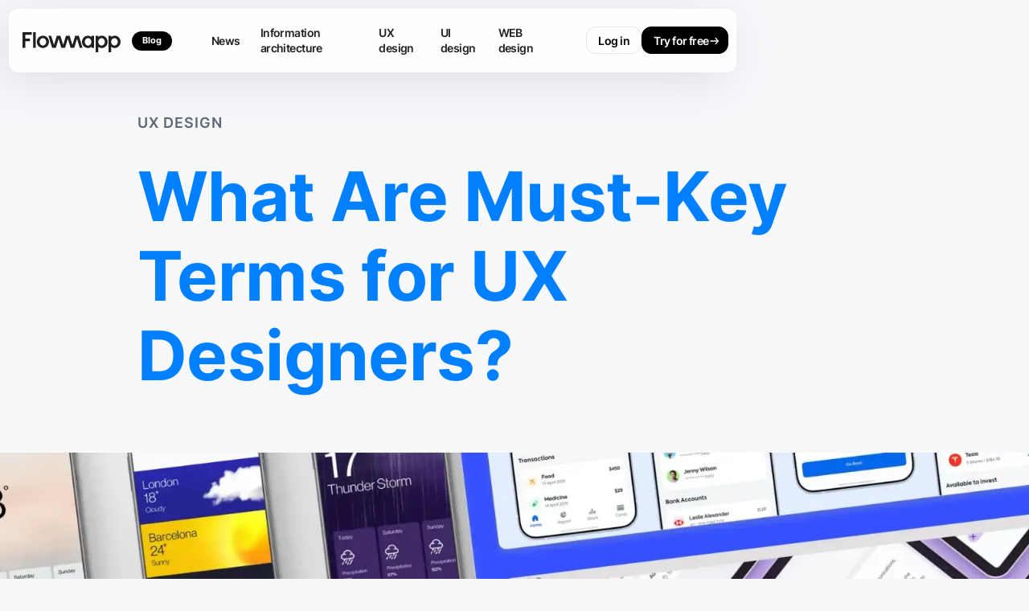

--- FILE ---
content_type: text/html; charset=utf-8
request_url: https://www.flowmapp.com/blog/qa/must-key-terms-for-ux-designers
body_size: 13381
content:
<!DOCTYPE html><!-- Last Published: Mon Jan 12 2026 12:09:48 GMT+0000 (Coordinated Universal Time) --><html data-wf-domain="www.flowmapp.com" data-wf-page="65b557fea8058948c0201a38" data-wf-site="649ae86ac1a4be707b656519" lang="en" data-wf-collection="65b557fea8058948c0201a5f" data-wf-item-slug="must-key-terms-for-ux-designers"><head><meta charset="utf-8"/><title>What Are Must-Key Terms for UX Designers? | FlowMapp design blog</title><meta content="How to become a professional UX designer? The basic foundation is a complete understanding of significant design terms and the correct ability to operate with them" name="description"/><meta content="What Are Must-Key Terms for UX Designers? | FlowMapp design blog" property="og:title"/><meta content="How to become a professional UX designer? The basic foundation is a complete understanding of significant design terms and the correct ability to operate with them" property="og:description"/><meta content="https://cdn.prod.website-files.com/65084cba9d60b1182e9f0021/6525c7b94be404d28563fe90_41%20What%20Are%20Must-Key%20Terms%20for%20UX%20Designers_-1.webp" property="og:image"/><meta content="What Are Must-Key Terms for UX Designers? | FlowMapp design blog" property="twitter:title"/><meta content="How to become a professional UX designer? The basic foundation is a complete understanding of significant design terms and the correct ability to operate with them" property="twitter:description"/><meta content="https://cdn.prod.website-files.com/65084cba9d60b1182e9f0021/6525c7b94be404d28563fe90_41%20What%20Are%20Must-Key%20Terms%20for%20UX%20Designers_-1.webp" property="twitter:image"/><meta property="og:type" content="website"/><meta content="summary_large_image" name="twitter:card"/><meta content="width=device-width, initial-scale=1" name="viewport"/><meta content="google-site-verification=NOlI4F8ts-7H0eryZlWcA5edfA7NdwrpHr1diiW2rGY" name="google-site-verification"/><link href="https://cdn.prod.website-files.com/649ae86ac1a4be707b656519/css/flowmapp-a1ea9c.webflow.shared.ac975618e.min.css" rel="stylesheet" type="text/css" integrity="sha384-rJdWGOBHaEZg0lNVhjRyfL8JCXowEeGC0OCpm5zXmuMI6khtXDE5QwkyPYfOFjf0" crossorigin="anonymous"/><script type="text/javascript">!function(o,c){var n=c.documentElement,t=" w-mod-";n.className+=t+"js",("ontouchstart"in o||o.DocumentTouch&&c instanceof DocumentTouch)&&(n.className+=t+"touch")}(window,document);</script><link href="https://cdn.prod.website-files.com/649ae86ac1a4be707b656519/67571d268470476c38440100_Favicon32.png" rel="shortcut icon" type="image/x-icon"/><link href="https://cdn.prod.website-files.com/649ae86ac1a4be707b656519/67571d3040b5e027a35cbbff_Favicon254.png" rel="apple-touch-icon"/><link href="https://www.flowmapp.com/blog/qa/must-key-terms-for-ux-designers" rel="canonical"/><script async="" src="https://www.googletagmanager.com/gtag/js?id=G-WTHRQYSQV3"></script><script type="text/javascript">window.dataLayer = window.dataLayer || [];function gtag(){dataLayer.push(arguments);}gtag('set', 'developer_id.dZGVlNj', true);gtag('js', new Date());gtag('config', 'G-WTHRQYSQV3');</script><meta name="viewport" content="width=device-width, initial-scale=1, maximum-scale=5">
<meta name="format-detection" content="telephone=no">
<meta name="robots" content="index" />
<meta property="og:url" content="www.flowmapp.com/blog/qa/must-key-terms-for-ux-designers"></head><body><div class="hide w-embed"><style>
/*Main*/
:root {
 font-size: 1.1111111111111112vw;
}
/* Max Font Size */
@media screen and (min-width:1560px) {
 :root {font-size: 17.333333333333332px;}
}
/* Container Max Width */
.container {
  max-width: 1560px;
}
/* Min Font Size */
@media screen and (max-width:991px) {
 :root {font-size: 1.823vw;}
}
@media screen and (max-width:480px) {
 :root {font-size: 2vw;}
}
body {
  		-webkit-font-smoothing: antialiased;
  		-moz-osx-font-smoothing: grayscale;
	}
a {
		color: inherit;
	}
@media only screen and (max-width: 991px) {
		a {
			cursor: default;
		}
	}

	*:focus {
	    outline: 0 !important;
	}

	* {
	    -webkit-tap-highlight-color: transparent;
	}
input:-webkit-autofill,
input:-webkit-autofill:hover,
input:-webkit-autofill:focus,
input:-webkit-autofill:active {
    -webkit-transition: "color 9999s ease-out, background-color 9999s ease-out";
    -webkit-transition-delay: 9999s;
}  
/*Utility Classes*/
[class*="is-bg-black"] {
  background: #000;
}
[class*="is-bg-wh"] {
  background: #fff;
}
[class*="is-bg-gr"] {
  background: #E8EDF2;
}
[class*="is-br-8"] {
  border-radius: 8px;
}
[class*="is-br-12"] {
  border-radius: 12px;
}
[class*="is-br-20"] {
  border-radius: 20px;
}
[class*="is-br-24"] {
  border-radius: 24px;
}
[class*="is-br-32"] {
  border-radius: 32px;
}
[class*="is-br-48"] {
  border-radius: 48px;
}
[class*="is-bc-gray"] {
  border: 1px solid rgba(0, 0, 0, 0.10);
}
[class*="is-t-wh"] {
  color: #fff;
}
[class*="is-t-gr"] {
  color: #8C9BAA;
}
[class*="is-t-blue"] {
  color: #0080ff;
}
[class*="is-pr-063"] {
  padding-right: 0.63rem;
}
[class*="is-sh-l"] {
  box-shadow: 0px 8px 10px 0px rgba(151, 169, 187, 0.58);
}
[class*="is-sh-img"] {
  box-shadow: -9.92904281616211px 11.04298210144043px 59.75763702392578px 0px rgba(120, 124, 132, 0.19);
}
[class*="is-ovx-h"] {
  overflow-x: hidden;
}
[class*="is-ov-h"] {
  overflow: hidden;
}
[class*="is-rel"] {
  position: relative;
}
[class*="is-pe-none"] {
  pointer-events: none;
}
[class*="is-d-none"] {
  display: none;
}
/* Tablet Utility */
@media only screen and (max-width: 990px) {
  [class*="is-tab-hide"] {
  display: none;
}
  [class*="is-t-nobg"] {
  background: none;
}
  [class*="is-t-br-n"] {
  border-radius: 0px;
}
  [class*="is-t-br-16"] {
  border-radius: 16px;
}
[class*="is-t-bg-gr"] {
  background: #E8EDF2;
}
[class*="is-t-sh-0"] {
  box-shadow: 0px 0px 0px 0px rgba(120, 124, 132, 0);
}
    }
/* Mobile Utility */
@media screen and (max-width:480px) {
 [class*="is-mob-hide"] {
  display: none;
}
[class*="is-m-br-n"] {
  border-radius: 0px;
}
  [class*="is-m-br-8"] {
  border-radius: 8px;
}
  [class*="is-m-br-12"] {
  border-radius: 12px;
}
  [class*="is-m-br-10"] {
  border-radius: 10px;
}
  [class*="is-m-br-24"] {
  border-radius: 24px;
}
  [class*="is-m-br-32"] {
  border-radius: 32px;
}
  [class*="is-m-hide"] {
  display: none;
}
  [class*="is-m-flex"] {
  display: flex;
}
  [class*="is-m-t-12"] {
  font-size: 1.6rem;
  letter-spacing: -0.04rem;
}
}
.f-exs__btn {
  box-shadow: 0px 8px 10px 0px rgba(0, 128, 255, 0.34);
}
.big-btn__wrap {
  box-shadow: 0px 18.457412719726562px 23.071765899658203px 0px rgba(0, 128, 255, 0.34);
}
/*Only Desktop*/
@media screen and (min-width:991px) {
.nav__pop-wrap {
  visibility: hidden;
}
.nav__link:hover {
  background: #f6f8fa;
}
.nav__pop-link:hover {
  background: #f6f8fa;
}
.nav__pop-link:hover .nav__pop-ar-img {
  opacity: 100%;
}
.nav__link.pop__is-br-8:hover .nav__pop-wrap {
  visibility: visible;
  opacity: 100%;
}
.nav__link.pop__is-br-8:hover .icon-16.pop {
  transform: rotate(-180deg);
}
.btn-white:hover {
  box-shadow: 0px 8px 10px 0px rgba(151, 169, 187, 0.58);
}
.footer__link:hover .footer__line {
width: 100%;
}
.features__card:hover, .f-tools__card:hover, .f-exs__card:hover, .f-diag__card:hover, .footer__ben-item:hover, .footer__benef-btn:hover, .footerPH__ben-item:hover, .footer__soc-link:hover, .features__card-pivot {
  box-shadow: 0px 8px 10px 0px rgba(151, 169, 187, 0.2);
  transform: translate(0, -0.5rem);
}
.btn:hover .btn__wrapper, .big-btn:hover .big-btn__wrap {
  background: #006aff;
}
</style></div><article class="section nav-sect"><div data-w-id="134e3cd5-d6df-4441-9892-0e9a03791d6e" data-animation="default" data-collapse="medium" data-duration="400" data-easing="ease" data-easing2="ease" role="banner" class="nav w-nav"><div class="nav__bg"></div><div class="container nav-cont__is-br-12--is-sh-img"><div class="logo_blog"><a href="/" class="nav__logo w-nav-brand"><img src="https://cdn.prod.website-files.com/649ae86ac1a4be707b656519/67571a88ac69017ad38464c6_Logotype.svg" loading="lazy" alt=""/></a><a href="/blog" class="w-inline-block"><div class="blog_label">Blog</div></a></div><nav role="navigation" class="nav__links-wrap w-nav-menu"><div class="nav__links"><a href="/blog/news" class="nav__link is-br-8 w-nav-link">News</a><a href="/blog/information-architecture" class="nav__link is-br-8 w-nav-link">Information architecture</a><a href="/blog/ux-design" class="nav__link is-br-8 w-nav-link">UX design</a><a href="/blog/ui-design" class="nav__link is-br-8 w-nav-link">UI design</a><a href="/blog/web-design" class="nav__link is-br-8 w-nav-link">WEB design</a></div></nav><div class="nav__tab-wr"><div class="nav__btns"><a href="https://app.flowmapp.com/signin" target="_blank" class="nav__btn is-bc-gray__is-br-12--is-mob-hide w-inline-block"><div>Log in</div></a><a href="https://app.flowmapp.com/signup" target="_blank" class="nav__btn is-bg-black--is-br-12--is-t-wh w-inline-block"><div>Try for free</div><div class="nav__btn-arrow is-mob-hide w-embed"><svg width="100%" height="auto" viewBox="0 0 16 16" fill="none" xmlns="http://www.w3.org/2000/svg">
<path d="M2 8H13M13 8L9.4 12M13 8L9.4 4" stroke="currentcolor" stroke-width="1.5" stroke-linecap="round"/>
</svg></div></a></div><div class="nav__burger w-nav-button"><div data-is-ix2-target="1" class="nav__lottie" data-w-id="134e3cd5-d6df-4441-9892-0e9a03791d8d" data-animation-type="lottie" data-src="https://cdn.prod.website-files.com/649ae86ac1a4be707b656519/64be1365b40e27828dce8134_burger.json" data-loop="0" data-direction="1" data-autoplay="0" data-renderer="svg" data-default-duration="2" data-duration="0"></div></div></div></div></div></article><div class="title-section"><div class="container-2 cc-center"><div class="text-container"><a href="#" class="section-title-text w-inline-block"><div class="post-category-text"> UX design</div></a><h1 class="h1_heading_blog">What Are Must-Key Terms for UX Designers?</h1></div></div></div><div class="post-image"><img alt="" src="https://cdn.prod.website-files.com/65084cba9d60b1182e9f0021/6525c7bb6c698fdc23cd5150_41%20What%20Are%20Must-Key%20Terms%20for%20UX%20Designers_.webp" sizes="100vw" srcset="https://cdn.prod.website-files.com/65084cba9d60b1182e9f0021/6525c7bb6c698fdc23cd5150_41%20What%20Are%20Must-Key%20Terms%20for%20UX%20Designers_-p-500.webp 500w, https://cdn.prod.website-files.com/65084cba9d60b1182e9f0021/6525c7bb6c698fdc23cd5150_41%20What%20Are%20Must-Key%20Terms%20for%20UX%20Designers_-p-800.webp 800w, https://cdn.prod.website-files.com/65084cba9d60b1182e9f0021/6525c7bb6c698fdc23cd5150_41%20What%20Are%20Must-Key%20Terms%20for%20UX%20Designers_-p-1080.webp 1080w, https://cdn.prod.website-files.com/65084cba9d60b1182e9f0021/6525c7bb6c698fdc23cd5150_41%20What%20Are%20Must-Key%20Terms%20for%20UX%20Designers_-p-1600.webp 1600w, https://cdn.prod.website-files.com/65084cba9d60b1182e9f0021/6525c7bb6c698fdc23cd5150_41%20What%20Are%20Must-Key%20Terms%20for%20UX%20Designers_.webp 1920w" class="image-3"/></div><div class="post-content"><div class="post-content-wrapper"><div class="rich-text w-richtext"><p>A UX designer needs to be able to use professional terms. Otherwise, the workflow will be greatly slowed down. There are a lot of confusing but interesting concepts, terms, and jargon in UX.</p><p>If you have a terminology guide it is easy to follow UX principles, and without it, you can get lost and feel unprofessional. To simplify the work, we have developed a glossary. It is a dictionary of required terms. Such a valuable tool is perfect to start learning about UX. Our team has collected 20 key terms that are mandatory for use and arranged them in alphabetical order.</p><figure style="max-width:2000pxpx" class="w-richtext-align-fullwidth w-richtext-figure-type-image"><div><img src="https://cdn.prod.website-files.com/65084cba9d60b1182e9f0021/6525c7fc4e83a16f07ddc2c7_Untitled_f62fc115b3.jpeg" alt="СLEAN AND DECLUTTERED UI DESIGN FOR MICROSOFT OFFICE HUB" loading="lazy"/></div><figcaption>СLEAN AND DECLUTTERED UI DESIGN FOR MICROSOFT OFFICE HUB. LOOK AT THE WHOLE CASE <a target="_blank" href="https://www.behance.net/gallery/136002771/Microsoft-Office-Hub-20-UX-Film">HERE</a></figcaption></figure><h3><a target="_blank" href="https://www.flowmapp.com/blog/glossary-term/above-the-fold">Above</a> and below the fold</h3><p>These designations refer to the content and its location: at the top or bottom of the page. Above the fold is convenient for the user and he does not have to scroll the page to find information. Below the fold is the content that is visible after scrolling the page. UX allows you to place it correctly depending on its importance.</p><h3><a target="_blank" href="https://www.flowmapp.com/blog/glossary-term/a-b-testing">A/B Testing</a></h3><p>It is a method of testing several designs to determine which interpretation is better. With A/B testing, you can only change one design aspect. It helps to understand what influenced the result.</p><h3>Accessibility</h3><p>About the key principles, tricks, and tools of this concept you can study in the glossary: <a target="_blank" href="https://www.flowmapp.com/blog/glossary-term/accessibility">Accessibility</a>.</p><h3><a target="_blank" href="https://www.flowmapp.com/blog/glossary-term/affinity-map">Affinity Map</a></h3><p>The tool&#x27;s second name is the Affinity Diagram. Designers use it to organize and interpret customer research results. It is how they get data that is not measurable and designers apply thematic analysis. They can poll ten users and already generate a map on similar topics. For example, you asked people about their favorite perfumes. Then you sort them by aroma (floral, citrus, or musky).</p><h3><a href="https://www.flowmapp.com/blog/glossary-term/breadcrumbs" target="_blank">Breadcrumb</a></h3><p>This navigation chain or system is an auxiliary tool for customers, as this feature allows clients to understand where they are on the site. For example, you are on a shoe store site and the navigation shows how you got to a certain section through links: Home page &gt; Women &gt; Sandals</p><figure style="max-width:2000pxpx" class="w-richtext-align-fullwidth w-richtext-figure-type-image"><div><img src="https://cdn.prod.website-files.com/65084cba9d60b1182e9f0021/6525c7fcaf1a2721cba07572_Snimok_ekrana_2022_08_15_v_12_42_42_c9a656f535.jpeg" alt="Navigation chain or system is an auxiliary tool for customers" loading="lazy"/></div><figcaption><a target="_blank" href="https://www.behance.net/gallery/142046849/Finany-Finance-Management-App-UX-Case-Study">HERE</a> YOU CAN SEE HOW UX RESEARCHERS AND UX/UI DESIGNERS TOGETHER ACHIEVE A GREAT RESULT</figcaption></figure><h3><a href="https://www.flowmapp.com/blog/glossary-term/clickstream" target="_blank">Clickstream</a></h3><p>It is a click analysis tool that tracks customer behavior and analyzes website visits. The UX designer monitors user interaction with the site, that is, keeps track of which pages users visit and their click sequence. In other words, where do customers come from and where do they go.</p><h3>Customer Experience (CX)</h3><p>CX encompasses the entire user experience as he/she interacts with a product, brand, or service. It is also a customer feeling when confronted with the systems, employees, or channels of the supplier. UX provides an understanding of the CX concept, even though they are two various areas. More details you can find on the links: <a target="_blank" href="https://www.flowmapp.com/blog/glossary-term/b2b-customer-experience">B2B customer experience</a> and <a target="_blank" href="https://www.flowmapp.com/blog/glossary-term/b2c-customer-experience">B2C customer experience</a>.</p><h3>Customer Journey Map (CJM)</h3><p>Designers use this tool because it allows them to see what clients want. This map shows the customer&#x27;s history and user experience. It shows the motives, requests and feelings of the client. For example, if a customer uses a booking site, then the customer path looks like this: search - booking - registration - accommodation - reviews. You can read more in the article with explanations and graphics: <a href="https://www.flowmapp.com/blog/qa/what-is-customer-journey-map" target="_blank">What is a Customer Journey Map?</a></p><h3>Flat, Interaction, and Iterative Design</h3><p>The Flat design pays attention to the use of two-dimensional components with bright colors and the whole interface is based on simplicity.</p><p>Interaction design aims to create an interface with logical behavior and action.</p><p>Iterative design is a methodology with no clear start or stop. Such a cyclical method consists of planning, prototyping, implementing, validating and iterating the process.</p><figure style="max-width:2000pxpx" class="w-richtext-align-fullwidth w-richtext-figure-type-image"><div><img src="https://cdn.prod.website-files.com/65084cba9d60b1182e9f0021/6525c7fc7cbd9eecdc80e482_Snimok_ekrana_2022_08_12_v_16_40_06_dadbee07ef.jpeg" alt="Website design" loading="lazy"/></div><figcaption><a target="_blank" href="https://www.behance.net/gallery/147248507/Lego-Art-Website-Design">WEBSITE DESIGN</a> FOR THE LEGO ART</figcaption></figure><h3>Focus group</h3><p>You can read about the market analysis method here: <a href="https://www.flowmapp.com/blog/glossary-term/focus-groups" target="_blank">Focus Group</a></p><h3>Gestalt laws</h3><p>Gestalt is a principle from psychology that helps to understand people&#x27;s visual perception. In design, it is great for shaping the customer experience. For example, people perceive distant objects more holistically rather than in isolation. Such laws help to improve site visuals.</p><h3><a target="_blank" href="https://www.flowmapp.com/blog/glossary-term/golden-ratio">Golden Ratio</a></h3><p>It is a tool for creating balance in design, which has happened since Ancient Greece time. This mathematical ratio is used because our eyes like it. The golden ratio is needed for creating logos, iconography, and typography. Its value is 1.618. In a rounded percentage, whole parts proportions correlate as 62% to 38%.</p><h3>Ideation</h3><p>Idea generation techniques and tips are described here: <a href="https://www.flowmapp.com/blog/glossary-term/ideation" target="_blank">Ideation</a></p><h3><a target="_blank" href="https://www.flowmapp.com/blog/glossary-term/mockup">Mockup</a></h3><p>It is a product model and a simplified version of a digital product. Such a three-dimensional model allows you to visually demonstrate the design and evaluate how it will be in reality before production. Due to mockups, a product idea is easily accepted, and its creation process is easier than creating a prototype.</p><figure style="max-width:2000pxpx" class="w-richtext-align-fullwidth w-richtext-figure-type-image"><div><img src="https://cdn.prod.website-files.com/65084cba9d60b1182e9f0021/6525c7fc83312f3b7c074bf0_Snimok_ekrana_2022_08_12_v_18_18_19_7140e379fd.jpeg" alt="Mobile OS design" loading="lazy"/></div><figcaption>LOOK AT HOW THE MOBILE OS WAS <a href="https://www.behance.net/gallery/147933971/OnePlus-Oxygen-OS-11?tracking_source=curated_galleries_ui-ux" target="_blank">DESIGNED</a></figcaption></figure><h3>Minimum Viable Product (MVP)</h3><p>It is the minimum skeleton of a product or service that engineers can already launch for user testing. Taking into account the client&#x27;s notes, the product is formed further. On our blog, you can read an instructive article about <a target="_blank" href="https://www.flowmapp.com/blog/articles/ux-research-in-mvp-building">UX research in building an MVP</a>.</p><h3>Pain points</h3><p>These are problems of clients&#x27; interaction with the goods and services. Customer experience plays an important role in understanding pain points. When a designer defines them, he can create an intuitive design.</p><h3>Prototype</h3><p>It is a detailed plan of the web page. Designers create it to focus on page meaning, content, and interface. The entire prototype design is aimed at making a concept, not a graphic aspect. A prototype shows client interaction with the interface, where the customer can test the basic site functions. The interplay is modeled to fully simulate the product.</p><p>Also, the prototype is interactive and low-precision. You can read more about them in our glossary at the links: <a target="_blank" href="https://www.flowmapp.com/blog/glossary-term/interactive-prototype">Interactive prototype</a> and <a target="_blank" href="https://www.flowmapp.com/blog/glossary-term/low-fidelity-prototype">Low-fidelity prototype</a>.</p><figure style="max-width:2000pxpx" class="w-richtext-align-fullwidth w-richtext-figure-type-image"><div><img src="https://cdn.prod.website-files.com/65084cba9d60b1182e9f0021/6525c7fd8514987b95428f12_Snimok_ekrana_2022_08_12_v_18_29_31_24834a60d8.jpeg" alt="INFORMATION ARCHITECTURE PLANNING, AND UX DESIGN" loading="lazy"/></div><figcaption>EXCELLENT ANALYSIS, INFORMATION ARCHITECTURE PLANNING, AND UX DESIGN IN THE MEETING PLUS <a href="https://www.behance.net/gallery/141543205/Meetings-Plus-by-Formpipe" target="_blank">DESIGN PROJECT</a></figcaption></figure><h3>User-Centered Design</h3><p>You can explore this design process and learn tips and tricks in our glossary: <a target="_blank" href="https://www.flowmapp.com/blog/glossary-term/user-centered-design-ucd">User-Centered Design</a>.</p><h3><a href="https://www.flowmapp.com/blog/glossary-term/user-engagement" target="_blank">User Engagement</a></h3><p>It shows the intensity and frequency of product or service used by clients. So the designer understands the benefits that customers receive from the site.</p><h3>Wireframe</h3><p>A detailed framework essence description and the steps for its implementation you can find at the link: <a target="_blank" href="https://www.flowmapp.com/blog/glossary-term/wireframe">Wireframe</a>. </p><h2>Conclusion</h2><p>We have considered the basic terms that are necessary for learning and understanding. But there are many more, to learn more about them go to our <a target="_blank" href="https://www.flowmapp.com/blog/glossary">glossary</a> and <a target="_blank" href="https://www.flowmapp.com/blog/questions-answers">blog</a>. The glossary contains illustrations and tips on how to use the tools, and the blog details all the key points.</p></div></div></div><div class="separator"><div class="separator-container"><div class="line-color"></div></div></div><div class="latest-posts"><div class="container-2"><div class="text-36-b-case-blog">Read also</div><div class="posts-wrapper"><div class="posts-collection-list-wrapper w-dyn-list"><div role="list" class="posts-collection-list w-dyn-items w-row"><div role="listitem" class="_2-collection-item w-dyn-item w-col w-col-6"><a href="/blog/qa/peak-end-rule" class="posts-image w-inline-block"><img alt="" src="https://cdn.prod.website-files.com/65084cba9d60b1182e9f0021/652d5da96e9ebb96ea1dd378_30%20Peak-end%20rule-1.jpg" sizes="(max-width: 479px) 96vw, (max-width: 767px) 97vw, (max-width: 1279px) 48vw, (max-width: 1919px) 49vw, 50vw" srcset="https://cdn.prod.website-files.com/65084cba9d60b1182e9f0021/652d5da96e9ebb96ea1dd378_30%20Peak-end%20rule-1-p-500.jpg 500w, https://cdn.prod.website-files.com/65084cba9d60b1182e9f0021/652d5da96e9ebb96ea1dd378_30%20Peak-end%20rule-1.jpg 1200w" class="read-also"/></a><div class="post-info-text"><a href="#" class="category-link"> UX design</a><a href="#" class="post-title w-inline-block"><h2 class="h3">Peak-end Rule in UX Design</h2></a></div></div><div role="listitem" class="_2-collection-item w-dyn-item w-col w-col-6"><a href="/blog/qa/system-usability-scale-sus" class="posts-image w-inline-block"><img alt="" src="https://cdn.prod.website-files.com/65084cba9d60b1182e9f0021/652b050de51ee095a8312515_22%20System%20usability%20scale%20(SUS)-1.webp" sizes="(max-width: 479px) 96vw, (max-width: 767px) 97vw, (max-width: 1279px) 48vw, (max-width: 1919px) 49vw, 50vw" srcset="https://cdn.prod.website-files.com/65084cba9d60b1182e9f0021/652b050de51ee095a8312515_22%20System%20usability%20scale%20(SUS)-1-p-500.webp 500w, https://cdn.prod.website-files.com/65084cba9d60b1182e9f0021/652b050de51ee095a8312515_22%20System%20usability%20scale%20(SUS)-1-p-800.webp 800w, https://cdn.prod.website-files.com/65084cba9d60b1182e9f0021/652b050de51ee095a8312515_22%20System%20usability%20scale%20(SUS)-1-p-1080.webp 1080w, https://cdn.prod.website-files.com/65084cba9d60b1182e9f0021/652b050de51ee095a8312515_22%20System%20usability%20scale%20(SUS)-1.webp 1200w" class="read-also"/></a><div class="post-info-text"><a href="#" class="category-link"> UX design</a><a href="#" class="post-title w-inline-block"><h2 class="h3">What Is System Usability Scale (SUS)?</h2></a></div></div></div></div></div></div></div><section class="section margin-top-5"><div class="container"><div class="ux-academy-flex"><div id="w-node-_3083ae1d-bafa-13dc-0b5c-faabd2ddf162-c0201a38" class="academy-block"><div class="boost__card_pivot is-br-48--is-m-br-none--slide-in"><h2 class="text-36-b">Flowmapp UX academy 🎓</h2></div><div class="boost__card_pivot is-br-48--is-m-br-none--slide-in"><h3 class="text-30-b">Flowchart design</h3><div id="w-node-_3083ae1d-bafa-13dc-0b5c-faabd2ddf169-c0201a38" class="boost__li-pivot"><a href="/features/flowchart" target="_blank" class="boost__li-item w-inline-block"><h4 class="text-16-sb">Flowchart tool by Flowmapp</h4><div class="boost__li-info"><p class="text-16-r is-t-gr">#UX #Flowchart design</p><div class="boost__dot"></div><p class="text-16-r is-t-gr">4 min read</p></div></a><a href="/features/user-flow-ux-tool" target="_blank" class="boost__li-item w-inline-block"><h4 class="text-16-sb">User flow diagrams builder tool</h4><div class="boost__li-info"><p class="text-16-r is-t-gr">#UX #User Flow</p><div class="boost__dot"></div><p class="text-16-r is-t-gr">5 min read</p></div></a><a href="/features/user-flow-diagram-examples" target="_blank" class="boost__li-item w-inline-block"><h4 class="text-16-sb">8 user flow diagram examples based on real UX practice</h4><div class="boost__li-info"><p class="text-16-r is-t-gr">#UX #Examples</p><div class="boost__dot"></div><p class="text-16-r is-t-gr">6 min read</p></div></a><a href="/features/how-to-create-user-flow" target="_blank" class="boost__li-item w-inline-block"><h4 class="text-16-sb">How to create user flow: 4 advanced tips for UX designers</h4><div class="boost__li-info"><p class="text-16-r is-t-gr">#UX design</p><div class="boost__dot"></div><p class="text-16-r is-t-gr">5 min read</p></div></a><a href="/features/ux-flow-diagram-design" target="_blank" class="boost__li-item w-inline-block"><h4 class="text-16-sb">UX flow diagram: key principles of design</h4><div class="boost__li-info"><p class="text-16-r is-t-gr">#UX tips</p><div class="boost__dot"></div><p class="text-16-r is-t-gr">4 min read</p></div></a><a href="/features/free-user-flow-maker-how-to-get-a-maximum-from-it" target="_blank" class="boost__li-item w-inline-block"><h4 class="text-16-sb">Free user flow maker: how to get a maximum from It?</h4><div class="boost__li-info"><p class="text-16-r is-t-gr">#User flow #Tools</p><div class="boost__dot"></div><p class="text-16-r is-t-gr">3 min read</p></div></a><a href="/features/user-flow-map-15-tips-for-best-ux-design" target="_blank" class="boost__li-item w-inline-block"><h4 class="text-16-sb">User flow map:  15 tips for best UX design</h4><div class="boost__li-info"><p class="text-16-r is-t-gr">#UX mapping #Tips</p><div class="boost__dot"></div><p class="text-16-r is-t-gr">5 min read</p></div></a><a href="/features/user-flow-diagrams-how-to-create-use-in-practice" target="_blank" class="boost__li-item w-inline-block"><h4 class="text-16-sb">User flow diagrams: how to create &amp; use in practice</h4><div class="boost__li-info"><p class="text-16-r is-t-gr">#UX #Practice</p><div class="boost__dot"></div><p class="text-16-r is-t-gr">6 min read</p></div></a><a href="/features/flowchart-diagram-types-and-rules-guide" target="_blank" class="boost__li-item w-inline-block"><h4 class="text-16-sb">Flowchart diagram: types and rules guide</h4><div class="boost__li-info"><p class="text-16-r is-t-gr">#UX #Guides</p><div class="boost__dot"></div><p class="text-16-r is-t-gr">5 min read</p></div></a><a href="/features/user-flow-tool-tips-for-using-from-real-ux-designers" target="_blank" class="boost__li-item w-inline-block"><h4 class="text-16-sb">User flow tool: tips for using from real UX designers</h4><div class="boost__li-info"><p class="text-16-r is-t-gr">#User flow #Practice</p><div class="boost__dot"></div><p class="text-16-r is-t-gr">5 min read</p></div></a><a href="/features/user-flow-vs-information-architecture" target="_blank" class="boost__li-item w-inline-block"><h4 class="text-16-sb">User Flow vs. Information Architecture: best practices for web development</h4><div class="boost__li-info"><p class="text-16-r is-t-gr">#IA #UX</p><div class="boost__dot"></div><p class="text-16-r is-t-gr">6 min read</p></div></a></div><div class="academy-images"><img src="https://cdn.prod.website-files.com/649ae86ac1a4be707b656519/66c845f3d78b6d1a563d50ab_Frame%201391.webp" loading="lazy" alt="" class="image-academy"/><img src="https://cdn.prod.website-files.com/649ae86ac1a4be707b656519/66c8464238147e34dd90463a_Frame%201392.webp" loading="lazy" alt="" class="image-academy"/><img src="https://cdn.prod.website-files.com/649ae86ac1a4be707b656519/66c846f6322e15379cd7a0df_Frame%201393.webp" loading="lazy" alt="" class="image-academy"/><img src="https://cdn.prod.website-files.com/649ae86ac1a4be707b656519/66c84777b1358df29563c3d4_Frame%20342.svg" loading="lazy" alt="" class="image-academy"/></div></div></div><div id="w-node-_3083ae1d-bafa-13dc-0b5c-faabd2ddf1d2-c0201a38" class="academy-block"><div id="w-node-_3083ae1d-bafa-13dc-0b5c-faabd2ddf1d3-c0201a38" class="boost__card_pivot is-br-48--is-m-br-none--slide-in"><h3 class="text-30-b">Website planning</h3><div id="w-node-_3083ae1d-bafa-13dc-0b5c-faabd2ddf1d6-c0201a38" class="boost__li-pivot"><a href="/features/how-to-plan-a-website-structure-step-by-step-guide" target="_blank" class="boost__li-item w-inline-block"><h4 class="text-16-sb">How to plan a website structure: step-by-step guide</h4><div class="boost__li-info"><p class="text-16-r is-t-gr">#Planning #Web building</p><div class="boost__dot"></div><p class="text-16-r is-t-gr">10 min read</p></div></a><a href="/features/wireflows-comprehensive-guide" target="_blank" class="boost__li-item w-inline-block"><h4 class="text-16-sb">Wireflows comprehensive guide</h4><div class="boost__li-info"><p class="text-16-r is-t-gr">#Wireflows</p><div class="boost__dot"></div><p class="text-16-r is-t-gr">8 min read</p></div></a><a href="/features/2024-top-wireframing-tool-complete-review" target="_blank" class="boost__li-item w-inline-block"><h4 class="text-16-sb">2024 top wireframing tool. Complete review</h4><div class="boost__li-info"><p class="text-16-r is-t-gr">#Prototyping #Wireframing</p><div class="boost__dot"></div><p class="text-16-r is-t-gr">10 min read</p></div></a><a href="/features/project-manager-planning-tools-best-approaches-to-use-in-practice" target="_blank" class="boost__li-item w-inline-block"><h4 class="text-16-sb">Project Manager Planning Tools: Best Approaches to Use in Practice</h4><div class="boost__li-info"><p class="text-16-r is-t-gr">#UX #Project management</p><div class="boost__dot"></div><p class="text-16-r is-t-gr">10 min read</p></div></a><a href="/features/hi-fi-wireframing-modern-web-planning" target="_blank" class="boost__li-item w-inline-block"><h4 class="text-16-sb">Hi-Fi Wireframing in Modern Web Planning and Development</h4><div class="boost__li-info"><p class="text-16-r is-t-gr">#Wireframing #Web planning</p><div class="boost__dot"></div><p class="text-16-r is-t-gr">12 min read</p></div></a></div><div class="academy-images"><img src="https://cdn.prod.website-files.com/649ae86ac1a4be707b656519/66c844c01750b32ba2b1c6a1_Image.svg" loading="lazy" alt="" class="image-academy"/></div></div><div id="w-node-_3083ae1d-bafa-13dc-0b5c-faabd2ddf206-c0201a38" class="boost__card_pivot is-br-48--is-m-br-none--slide-in"><h3 class="text-30-b">Sitemap design</h3><div id="w-node-_3083ae1d-bafa-13dc-0b5c-faabd2ddf209-c0201a38" class="boost__li-pivot"><a href="/features/generate-sitemap-online" target="_blank" class="boost__li-item-academy w-inline-block"><div><h3 class="text-16-sb">Generating a sitemap online</h3><div class="boost__li-info"><p class="text-16-r is-t-gr">#Sitemapping</p><div class="boost__dot"></div><p class="text-16-r is-t-gr">8 min read</p></div></div><div class="button-academy"><div class="div-block-14"><div class="ux-button"><div class="text-16-r--ux">Menu</div><div class="div-block-15"><img src="https://cdn.prod.website-files.com/649ae86ac1a4be707b656519/66c7d134498fa3945a9cf936_PinTop12.svg" loading="lazy" alt="" class="image-23"/></div></div></div></div></a><a href="/features/visual-sitemap-tool-web-development" target="_blank" class="boost__li-item-academy w-inline-block"><div><h4 class="text-16-sb">Visual sitemap tool in modern web development</h4><div class="boost__li-info"><p class="text-16-r is-t-gr">#Visual sitemap #Planning tools</p><div class="boost__dot"></div><p class="text-16-r is-t-gr">10 min read</p></div></div><div class="button-academy"><div class="div-block-14"><div class="ux-button green"><div class="text-16-r--ux">CTA</div><div class="div-block-15"><img src="https://cdn.prod.website-files.com/649ae86ac1a4be707b656519/66c7d134498fa3945a9cf936_PinTop12.svg" loading="lazy" alt="" class="image-23"/></div></div></div></div></a><a href="/features/how-to-design-sitemap" target="_blank" class="boost__li-item-academy w-inline-block"><div><h4 class="text-16-sb">How to design a sitemap: 15 pro tips</h4><div class="boost__li-info"><p class="text-16-r is-t-gr">#Sitemap #Tips</p><div class="boost__dot"></div><p class="text-16-r is-t-gr">12 min read</p></div></div><div class="button-academy"><div class="div-block-14"><div class="ux-button sec-blue"><div class="text-16-r--ux">Team</div></div></div></div></a><a href="/features/7-cool-visual-sitemap-examples" target="_blank" class="boost__li-item-academy w-inline-block"><div><h4 class="text-16-sb">7 cool visual sitemap examples</h4><div class="boost__li-info"><p class="text-16-r is-t-gr">#Sitemap #Practice</p><div class="boost__dot"></div><p class="text-16-r is-t-gr">5 min read</p></div></div><div class="button-academy"><div class="div-block-14"><div class="ux-button sec-red"><div class="text-16-r--ux">Header</div></div></div></div></a><a href="/sitemap-generator" target="_blank" class="boost__li-item-academy w-inline-block"><div><h4 class="text-16-sb"><strong>Generate visual sitemaps from a URL or using AI</strong></h4><div class="boost__li-info"><p class="text-16-r is-t-gr">#Sitemap generator</p><div class="boost__dot"></div><p class="text-16-r is-t-gr">5 min read</p></div></div><div class="button-academy"><div class="div-block-14"><div class="ux-button green"><div class="text-16-r--ux">FAQ</div></div></div></div></a><a href="/features/how-to-create-a-free-sitemap-online" target="_blank" class="boost__li-item-academy w-inline-block"><div><h4 class="text-16-sb">How to create a free sitemap online</h4><div class="boost__li-info"><p class="text-16-r is-t-gr">#Sitemap #Tools</p><div class="boost__dot"></div><p class="text-16-r is-t-gr">4 min read</p></div></div><div class="button-academy"><div class="div-block-14"><div class="ux-button sec-purple"><div class="text-16-r--ux">Features</div></div></div></div></a><a href="/features/sitemap-builder-7-best-practices-to-use" target="_blank" class="boost__li-item-academy margin w-inline-block"><div><h4 class="text-16-sb">Sitemap Builder: 7 Best Practices to Use</h4><div class="boost__li-info"><p class="text-16-r is-t-gr">#Sitemap #Practice</p><div class="boost__dot"></div><p class="text-16-r is-t-gr">5 min read</p></div></div><div class="button-academy"><div class="div-block-14"><div class="ux-button sec-electric"><div class="text-16-r--ux">Footer</div><div class="div-block-15"><img src="https://cdn.prod.website-files.com/649ae86ac1a4be707b656519/66c7d134498fa3945a9cf936_PinTop12.svg" loading="lazy" alt="" class="image-23"/></div></div></div></div></a></div></div></div></div></div></section><footer class="section"><div class="container"><div class="footer"><div class="footer__top"><div class="footer__links"><div id="w-node-_77946ab7-4ff0-cd91-d017-c4a2bff16128-bff16123" class="footer__links-wrap"><h4 class="text-16-sb is-t-gr">Product</h4><div class="footer__links-item"><a href="/features/sitemap" class="footer__link slide-in w-inline-block"><div class="text-16-sb">Sitemap</div><div class="footer__line"></div></a><a href="/features/userflow" class="footer__link slide-in w-inline-block"><div class="text-16-sb">User Flow</div><div class="footer__line"></div></a><a href="/features/wireframes" class="footer__link slide-in w-inline-block"><div class="text-16-sb">Wireframes</div><div class="footer__line"></div></a><a href="/features/content" class="footer__link slide-in w-inline-block"><div class="text-16-sb">Content</div><div class="footer__line"></div></a><a href="/features/estimation-invoice" class="footer__link slide-in w-inline-block"><div class="text-16-sb">Estimation &amp; invoice</div><div class="footer__line"></div></a><a href="/sitemap-generator" class="footer__link slide-in w-inline-block"><div class="text-16-sb">Visual sitemap generator</div><div class="footer__line"></div></a><a href="/product-overview" class="footer__link slide-in w-inline-block"><div class="text-16-sb">Flowmapp product overview and guide</div><div class="footer__line"></div></a></div></div><div class="footer__3rd"><div class="footer__links-wrap"><h4 class="text-16-sb is-t-gr slide-in">How it works</h4><div class="footer__links-item"><a href="https://help.flowmapp.com/" class="footer__link slide-in w-inline-block"><div class="text-16-sb">Knowledge base</div><div class="footer__line"></div></a><a href="https://help.flowmapp.com/release/" class="footer__link slide-in w-inline-block"><div class="text-16-sb">Release notes</div><div class="footer__line"></div></a><a href="https://help.flowmapp.com/faq/" class="footer__link slide-in w-inline-block"><div class="text-16-sb">FAQ</div><div class="footer__line"></div></a><a href="https://www.flowmapp.com/llms.txt" target="_blank" class="footer__link slide-in w-inline-block"><div class="text-16-sb">LLMs.txt</div><div class="footer__line"></div></a><a href="/reviews" class="footer__link slide-in w-inline-block"><div class="text-16-sb">Reviews</div><div class="footer__line"></div></a></div></div><div class="footer__links-wrap is-m-hide"><h4 class="text-16-sb is-t-gr slide-in">Use cases</h4><div class="footer__links-item"><a href="/features/use-case-boost-website-sales" class="footer__link slide-in w-inline-block"><div class="text-16-sb">Boost website sales</div><div class="footer__line"></div></a><a href="/features/use-case-plan-stunning-websites-in-minutes" class="footer__link slide-in w-inline-block"><div class="text-16-sb">Websites planning</div><div class="footer__line"></div></a></div></div></div><div class="footer__3rd"><div id="w-node-_39178e7f-9069-adea-6487-4a8954df46e3-bff16123" class="footer__links-wrap"><h4 class="text-16-sb is-t-gr">Pricing</h4><div class="footer__links-item"><a href="/pricing" class="footer__link slide-in w-inline-block"><div class="text-16-sb">Plans &amp; Pricing</div><div class="footer__line"></div></a><a href="/pricing/student" class="footer__link slide-in w-inline-block"><div class="text-16-sb">Students</div><div class="footer__line"></div></a><a href="/pricing/education" class="footer__link slide-in w-inline-block"><div class="text-16-sb">Education</div><div class="footer__line"></div></a></div></div><div class="footer__links-wrap is-m-hide"><h4 class="text-16-sb is-t-gr slide-in">Company</h4><div class="footer__links-item"><a href="https://help.flowmapp.com/help/flowmapp-affiliate-program/" target="_blank" class="footer__link slide-in w-inline-block"><div class="text-16-sb">Affiliate Program</div><div class="footer__line"></div></a><a href="/blog" class="footer__link slide-in w-inline-block"><div class="text-16-sb">Blog</div><div class="footer__line"></div></a><a href="/contact-us" class="footer__link slide-in w-inline-block"><div class="text-16-sb">Contact us</div><div class="footer__line"></div></a></div></div></div><div id="w-node-_77946ab7-4ff0-cd91-d017-c4a2bff16157-bff16123" class="footer__links-wrap"><h4 class="text-16-sb is-t-gr slide-in">Blog</h4><div class="footer__links-item"><a href="/blog/ux-design" target="_blank" class="footer__link slide-in w-inline-block"><div class="text-16-sb">UX design</div><div class="footer__line"></div></a><a href="/blog/ui-design" target="_blank" class="footer__link slide-in w-inline-block"><div class="text-16-sb">UI design</div><div class="footer__line"></div></a><a href="/blog/information-architecture" target="_blank" class="footer__link slide-in w-inline-block"><div class="text-16-sb">Sitemaps design &amp; IA</div><div class="footer__line"></div></a><a href="/blog/web-design" target="_blank" class="footer__link slide-in w-inline-block"><div class="text-16-sb">Web design</div><div class="footer__line"></div></a></div></div><div class="footer__links-wrap is-d-none--is-m-flex"><h4 class="text-16-sb is-t-gr">Company</h4><div class="footer__links-item"><a href="https://help.flowmapp.com/help/flowmapp-affiliate-program/" target="_blank" class="footer__link w-inline-block"><div class="text-16-sb">Affiliate Program</div><div class="footer__line"></div></a><a href="https://blog.flowmapp.com/" target="_blank" class="footer__link w-inline-block"><div class="text-16-sb">Blog</div><div class="footer__line"></div></a><a href="/contact-us" class="footer__link w-inline-block"><div class="text-16-sb">Contact us</div><div class="footer__line"></div></a></div></div><a href="/pricing" class="footer__benef-btn is-br-12--is-d-none--is-m-flex w-inline-block"><div class="footer__btn-cont"><img src="https://cdn.prod.website-files.com/649ae86ac1a4be707b656519/64abeab959d5dabbeb346af8_Ava_me%201.png" loading="lazy" alt="" class="footer__av"/><div class="footer__av-txt div-block"><div>Get <span class="promo-label-pricing-1">45% off</span> for the whole ✨ year</div></div></div><img src="https://cdn.prod.website-files.com/649ae86ac1a4be707b656519/64abeb48ea8a302f40c3c833_ar-b.svg" loading="lazy" alt="" class="icon-24"/></a></div><div class="footer__benefits"><div class="footer__benef-top"><a href="https://www.producthunt.com/products/flowmapp" target="_blank" class="footer__ben-item is-br-12--is-m-br-10--slide-in w-inline-block"><img src="https://cdn.prod.website-files.com/649ae86ac1a4be707b656519/6570d34312b11a13fbbb5e52_Featured%20by%20Product%20Hunt.svg" loading="lazy" width="Auto" height="Auto" alt="Product hunt beige and text &#x27;Top rated product&#x27;" class="footer__img-ph"/></a><a href="https://www.g2.com/products/flowmapp/reviews" target="_blank" class="footer__ben-item is-br-12--is-m-br-10--slide-in w-inline-block"><img src="https://cdn.prod.website-files.com/649ae86ac1a4be707b656519/64abed42ec11a19b72dcf6af_hp.svg" loading="lazy" width="Auto" height="Auto" alt="" class="footer__img"/><div><img src="https://cdn.prod.website-files.com/649ae86ac1a4be707b656519/64abecd87dcd65b60d9f6c9b_st1.svg" loading="lazy" alt="" class="footer__stars"/><div class="text-16-sb is-t-darkgrey">Honored by G2</div></div></a><a href="https://www.capterra.com/p/11487/FlowMapp/" target="_blank" class="footer__ben-item is-br-12--is-m-br-10--slide-in w-inline-block"><img src="https://cdn.prod.website-files.com/649ae86ac1a4be707b656519/64abed8d480a17e27c09ccaa_capt.webp" loading="lazy" width="Auto" height="Auto" alt="" class="footer__img"/><div><img src="https://cdn.prod.website-files.com/649ae86ac1a4be707b656519/64abecd9032d0b717c225e25_st2.svg" loading="lazy" alt="" class="footer__stars"/><div class="text-16-sb is-t-darkgrey">Capterra admitted</div></div></a></div><a href="/pricing" class="footer__benef-btn is-br-12--is-m-hide--slide-in w-inline-block"><div class="footer__btn-cont"><img src="https://cdn.prod.website-files.com/649ae86ac1a4be707b656519/64abeab959d5dabbeb346af8_Ava_me%201.png" loading="lazy" alt="" class="footer__av"/><div>Get <span class="promo-label-pricing-1">45% off</span> for the whole ✨ year</div></div><img src="https://cdn.prod.website-files.com/649ae86ac1a4be707b656519/64abeb48ea8a302f40c3c833_ar-b.svg" loading="lazy" alt="" class="icon-24"/></a></div></div><div class="footer__academy"><div class="h2_footer1-3">FlowMapp UX Academy</div><div class="footer__links_academy"><div id="w-node-_98ea0d9d-e3f8-54de-64af-ce4535599bac-bff16123" class="footer__links-wrap"><div class="academy_heading_wrap"><img src="https://cdn.prod.website-files.com/649ae86ac1a4be707b656519/657f80a023a542d9729aaf86_icon1.svg" loading="lazy" width="18" height="18" alt="" class="icon-footer"/><h2 class="text-16-sb-academy is-t-gr slide-in">Sitemap design</h2></div><div class="footer__links-item"><a href="/features/generate-sitemap-online" class="footer__link slide-in w-inline-block"><div class="text-academy-footer">Generating a sitemap online</div><div class="footer__line"></div></a><a href="/features/visual-sitemap-tool-web-development" class="footer__link slide-in w-inline-block"><div class="text-academy-footer">Visual sitemap tool in modern web development</div><div class="footer__line"></div></a><a href="/features/how-to-design-sitemap" class="footer__link slide-in w-inline-block"><div class="text-academy-footer">How to design a sitemap: 15 pro tips</div><div class="footer__line"></div></a><a href="/features/7-cool-visual-sitemap-examples" class="footer__link slide-in w-inline-block"><div class="text-academy-footer">7 cool visual sitemap examples</div><div class="footer__line"></div></a><a href="/features/how-to-create-a-free-sitemap-online" class="footer__link slide-in w-inline-block"><div class="text-academy-footer">How to create a free sitemap online</div><div class="footer__line"></div></a><a href="/features/7-cool-visual-sitemap-examples" class="footer__link slide-in w-inline-block"><div class="text-academy-footer">Sitemap Builder: 7 Best Practices to Use</div><div class="footer__line"></div></a><a href="/sitemap-generator" class="footer__link slide-in w-inline-block"><div class="text-academy-footer">Sitemap generator</div><div class="footer__line"></div></a></div></div><div id="w-node-e6f421ab-3877-46d8-40bc-670cabf490e4-bff16123" class="footer__links-wrap"><div class="academy_heading_wrap"><img src="https://cdn.prod.website-files.com/649ae86ac1a4be707b656519/657f845084117f80c2166879_userflow.svg" loading="lazy" width="18" height="18" alt="" class="icon-footer"/><h2 class="text-16-sb-academy is-t-gr slide-in">Flowchart design</h2></div><div class="footer__links-item"><a href="/features/flowchart" class="footer__link slide-in w-inline-block"><div class="text-academy-footer">Flowchart tool by Flowmapp </div><div class="footer__line"></div></a><a href="/features/user-flow-ux-tool" class="footer__link slide-in w-inline-block"><div class="text-academy-footer">User flow diagrams builder tool</div><div class="footer__line"></div></a><a href="/features/user-flow-diagram-examples" class="footer__link slide-in w-inline-block"><div class="text-academy-footer">8 user flow diagram examples based on real UX practice</div><div class="footer__line"></div></a><a href="/features/how-to-create-user-flow" class="footer__link slide-in w-inline-block"><div class="text-academy-footer">How to create user flow: 4 advanced tips for UX designers</div><div class="footer__line"></div></a><a href="/features/ux-flow-diagram-design" class="footer__link slide-in w-inline-block"><div class="text-academy-footer">UX flow diagram: key principles of design</div><div class="footer__line"></div></a><a href="/features/free-user-flow-maker-how-to-get-a-maximum-from-it" class="footer__link slide-in w-inline-block"><div class="text-academy-footer">Free user flow maker: how to get a maximum from It?</div><div class="footer__line"></div></a></div></div><div id="w-node-_78c15c17-5c39-18ea-7bc8-5078309128d4-bff16123" class="footer__links-wrap"><div class="academy_heading_wrap"><div class="div-block-6"></div><img src="https://cdn.prod.website-files.com/649ae86ac1a4be707b656519/657f84641c0b6b3dc25ea076_goal.svg" loading="lazy" width="18" height="18" alt="" class="icon-footer"/><h2 class="text-16-sb-academy is-t-gr slide-in">Website planning</h2></div><div class="footer__links-item"><a href="/features/user-flow-map-15-tips-for-best-ux-design" class="footer__link slide-in w-inline-block"><div class="text-academy-footer">User flow map:  15 tips for best UX design</div><div class="footer__line"></div></a><a href="/features/user-flow-diagrams-how-to-create-use-in-practice" class="footer__link slide-in w-inline-block"><div class="text-academy-footer">User flow diagrams: how to create &amp; use in practice</div><div class="footer__line"></div></a><a href="/features/flowchart-diagram-types-and-rules-guide" class="footer__link slide-in w-inline-block"><div class="text-academy-footer">Flowchart diagram: types and rules guide</div><div class="footer__line"></div></a><a href="/features/user-flow-tool-tips-for-using-from-real-ux-designers" class="footer__link slide-in w-inline-block"><div class="text-academy-footer">User flow tool: tips for using from real UX designers</div><div class="footer__line"></div></a><a href="/features/user-flow-vs-information-architecture" class="footer__link slide-in w-inline-block"><div class="text-academy-footer">User Flow vs. Information Architecture: best practices for web development</div><div class="footer__line"></div></a></div></div><div id="w-node-_6fd7878f-5dd9-965e-c082-2413186b4aba-bff16123" class="footer__links-wrap"><div class="academy_heading_wrap"><div class="div-block-6"></div></div><div class="footer__links-item"><a href="/features/how-to-plan-a-website-structure-step-by-step-guide" class="footer__link slide-in w-inline-block"><div class="text-academy-footer">How to plan a website structure: step-by-step guide</div><div class="footer__line"></div></a><a href="/features/wireflows-comprehensive-guide" class="footer__link slide-in w-inline-block"><div class="text-academy-footer">Wireflows comprehensive guide</div><div class="footer__line"></div></a><a href="/features/2024-top-wireframing-tool-complete-review" class="footer__link slide-in w-inline-block"><div class="text-academy-footer">2024 top wireframing tool. Complete review</div><div class="footer__line"></div></a><a href="/features/project-manager-planning-tools-best-approaches-to-use-in-practice" class="footer__link slide-in w-inline-block"><div class="text-academy-footer">Project Manager Planning Tools: Best Approaches to Use in Practice</div><div class="footer__line"></div></a><a href="/features/hi-fi-wireframing-modern-web-planning" class="footer__link slide-in w-inline-block"><div class="text-academy-footer">Hi-Fi Wireframing in Modern Web Planning and Development</div><div class="footer__line"></div></a></div></div></div></div><div class="footer__btm"><div class="footer__copy"><p class="text-16-sb is-t-darkgrey">© 2026 Flowmapp</p><div class="boost__dot is-m-hide"></div><div class="footer__prv"><a href="/terms" class="footer__link w-inline-block"><div class="text-16-sb is-t-darkgrey">Terms of Use</div><div class="footer__line is-bg-gr"></div></a><div class="boost__dot is-d-none--is-m-flex"></div><a href="/security" class="footer__link w-inline-block"><div class="text-16-sb is-t-darkgrey">Security</div><div class="footer__line is-bg-gr"></div></a><div class="boost__dot is-d-none--is-m-flex"></div><a href="/privacy" class="footer__link w-inline-block"><div class="text-16-sb is-t-darkgrey">Privacy</div><div class="footer__line is-bg-gr"></div></a></div><div class="boost__dot is-m-hide"></div><a href="mailto:info@flowmapp.com" class="footer__link w-inline-block"><div class="text-16-sb is-t-darkgrey">info@flowmapp.com</div><div class="footer__line is-bg-gr"></div></a></div><div class="footer__socials"><a href="https://app.flowmapp.com/signup" target="_blank" class="w-inline-block"><div class="footer__flowmapp"><p class="text-16-sb is-t-white">Build with Flowmapp</p></div></a><div class="footer__soc-med"><a href="https://twitter.com/flowmapp" target="_blank" class="footer__soc-link w-inline-block"><img src="https://cdn.prod.website-files.com/649ae86ac1a4be707b656519/6561f2aa5091623ceb3a347a_x.svg.svg" loading="lazy" alt="twitter" class="icon-36"/></a><a href="https://medium.com/@flowmapp" target="_blank" class="footer__soc-link w-inline-block"><img src="https://cdn.prod.website-files.com/649ae86ac1a4be707b656519/64abe706a4f901437cc756fb_medium.svg" loading="lazy" alt="Medium" class="icon-36"/></a><a href="https://www.linkedin.com/company/flowmapp/" target="_blank" class="footer__soc-link w-inline-block"><img src="https://cdn.prod.website-files.com/649ae86ac1a4be707b656519/64abe707e146f7684d0b317c_linkedin.svg" loading="lazy" alt="LinkedIn" class="icon-36"/></a><a href="https://www.instagram.com/flowmapp/" target="_blank" class="footer__soc-link w-inline-block"><img src="https://cdn.prod.website-files.com/649ae86ac1a4be707b656519/64abe7077dcd65b60d987360_insta.svg" loading="lazy" alt="Instagram" class="icon-36"/></a><a href="https://www.youtube.com/@FlowMapp" target="_blank" class="footer__soc-link w-inline-block"><img src="https://cdn.prod.website-files.com/649ae86ac1a4be707b656519/64abe70720c8ecf9bf39666e_you-tube.svg" loading="lazy" alt="YouTube" class="icon-36"/></a></div></div></div></div></div></footer><script src="https://d3e54v103j8qbb.cloudfront.net/js/jquery-3.5.1.min.dc5e7f18c8.js?site=649ae86ac1a4be707b656519" type="text/javascript" integrity="sha256-9/aliU8dGd2tb6OSsuzixeV4y/faTqgFtohetphbbj0=" crossorigin="anonymous"></script><script src="https://cdn.prod.website-files.com/649ae86ac1a4be707b656519/js/webflow.schunk.e0c428ff9737f919.js" type="text/javascript" integrity="sha384-ar82P9eriV3WGOD8Lkag3kPxxkFE9GSaSPalaC0MRlR/5aACGoFQNfyqt0dNuYvt" crossorigin="anonymous"></script><script src="https://cdn.prod.website-files.com/649ae86ac1a4be707b656519/js/webflow.schunk.0f2d32c632395d62.js" type="text/javascript" integrity="sha384-iqMdpsdOb79pXClIBtAS8IHS7wPVIaPktr0Y8YjrjRc5n2CfUmCABmpLrHuno0zt" crossorigin="anonymous"></script><script src="https://cdn.prod.website-files.com/649ae86ac1a4be707b656519/js/webflow.0eafb5ec.da2185359e4b93d0.js" type="text/javascript" integrity="sha384-YNW7pTyN+QkPohgraqdCQpt9S5iN7CtnU9+2FFBB1gtEWfIAbSsrmjBdNMs+yFxO" crossorigin="anonymous"></script></body></html>

--- FILE ---
content_type: text/css
request_url: https://cdn.prod.website-files.com/649ae86ac1a4be707b656519/css/flowmapp-a1ea9c.webflow.shared.ac975618e.min.css
body_size: 47293
content:
html{-webkit-text-size-adjust:100%;-ms-text-size-adjust:100%;font-family:sans-serif}body{margin:0}article,aside,details,figcaption,figure,footer,header,hgroup,main,menu,nav,section,summary{display:block}audio,canvas,progress,video{vertical-align:baseline;display:inline-block}audio:not([controls]){height:0;display:none}[hidden],template{display:none}a{background-color:#0000}a:active,a:hover{outline:0}abbr[title]{border-bottom:1px dotted}b,strong{font-weight:700}dfn{font-style:italic}h1{margin:.67em 0;font-size:2em}mark{color:#000;background:#ff0}small{font-size:80%}sub,sup{vertical-align:baseline;font-size:75%;line-height:0;position:relative}sup{top:-.5em}sub{bottom:-.25em}img{border:0}svg:not(:root){overflow:hidden}hr{box-sizing:content-box;height:0}pre{overflow:auto}code,kbd,pre,samp{font-family:monospace;font-size:1em}button,input,optgroup,select,textarea{color:inherit;font:inherit;margin:0}button{overflow:visible}button,select{text-transform:none}button,html input[type=button],input[type=reset]{-webkit-appearance:button;cursor:pointer}button[disabled],html input[disabled]{cursor:default}button::-moz-focus-inner,input::-moz-focus-inner{border:0;padding:0}input{line-height:normal}input[type=checkbox],input[type=radio]{box-sizing:border-box;padding:0}input[type=number]::-webkit-inner-spin-button,input[type=number]::-webkit-outer-spin-button{height:auto}input[type=search]{-webkit-appearance:none}input[type=search]::-webkit-search-cancel-button,input[type=search]::-webkit-search-decoration{-webkit-appearance:none}legend{border:0;padding:0}textarea{overflow:auto}optgroup{font-weight:700}table{border-collapse:collapse;border-spacing:0}td,th{padding:0}@font-face{font-family:webflow-icons;src:url([data-uri])format("truetype");font-weight:400;font-style:normal}[class^=w-icon-],[class*=\ w-icon-]{speak:none;font-variant:normal;text-transform:none;-webkit-font-smoothing:antialiased;-moz-osx-font-smoothing:grayscale;font-style:normal;font-weight:400;line-height:1;font-family:webflow-icons!important}.w-icon-slider-right:before{content:""}.w-icon-slider-left:before{content:""}.w-icon-nav-menu:before{content:""}.w-icon-arrow-down:before,.w-icon-dropdown-toggle:before{content:""}.w-icon-file-upload-remove:before{content:""}.w-icon-file-upload-icon:before{content:""}*{box-sizing:border-box}html{height:100%}body{color:#333;background-color:#fff;min-height:100%;margin:0;font-family:Arial,sans-serif;font-size:14px;line-height:20px}img{vertical-align:middle;max-width:100%;display:inline-block}html.w-mod-touch *{background-attachment:scroll!important}.w-block{display:block}.w-inline-block{max-width:100%;display:inline-block}.w-clearfix:before,.w-clearfix:after{content:" ";grid-area:1/1/2/2;display:table}.w-clearfix:after{clear:both}.w-hidden{display:none}.w-button{color:#fff;line-height:inherit;cursor:pointer;background-color:#3898ec;border:0;border-radius:0;padding:9px 15px;text-decoration:none;display:inline-block}input.w-button{-webkit-appearance:button}html[data-w-dynpage] [data-w-cloak]{color:#0000!important}.w-code-block{margin:unset}pre.w-code-block code{all:inherit}.w-optimization{display:contents}.w-webflow-badge,.w-webflow-badge>img{box-sizing:unset;width:unset;height:unset;max-height:unset;max-width:unset;min-height:unset;min-width:unset;margin:unset;padding:unset;float:unset;clear:unset;border:unset;border-radius:unset;background:unset;background-image:unset;background-position:unset;background-size:unset;background-repeat:unset;background-origin:unset;background-clip:unset;background-attachment:unset;background-color:unset;box-shadow:unset;transform:unset;direction:unset;font-family:unset;font-weight:unset;color:unset;font-size:unset;line-height:unset;font-style:unset;font-variant:unset;text-align:unset;letter-spacing:unset;-webkit-text-decoration:unset;text-decoration:unset;text-indent:unset;text-transform:unset;list-style-type:unset;text-shadow:unset;vertical-align:unset;cursor:unset;white-space:unset;word-break:unset;word-spacing:unset;word-wrap:unset;transition:unset}.w-webflow-badge{white-space:nowrap;cursor:pointer;box-shadow:0 0 0 1px #0000001a,0 1px 3px #0000001a;visibility:visible!important;opacity:1!important;z-index:2147483647!important;color:#aaadb0!important;overflow:unset!important;background-color:#fff!important;border-radius:3px!important;width:auto!important;height:auto!important;margin:0!important;padding:6px!important;font-size:12px!important;line-height:14px!important;text-decoration:none!important;display:inline-block!important;position:fixed!important;inset:auto 12px 12px auto!important;transform:none!important}.w-webflow-badge>img{position:unset;visibility:unset!important;opacity:1!important;vertical-align:middle!important;display:inline-block!important}h1,h2,h3,h4,h5,h6{margin-bottom:10px;font-weight:700}h1{margin-top:20px;font-size:38px;line-height:44px}h2{margin-top:20px;font-size:32px;line-height:36px}h3{margin-top:20px;font-size:24px;line-height:30px}h4{margin-top:10px;font-size:18px;line-height:24px}h5{margin-top:10px;font-size:14px;line-height:20px}h6{margin-top:10px;font-size:12px;line-height:18px}p{margin-top:0;margin-bottom:10px}blockquote{border-left:5px solid #e2e2e2;margin:0 0 10px;padding:10px 20px;font-size:18px;line-height:22px}figure{margin:0 0 10px}ul,ol{margin-top:0;margin-bottom:10px;padding-left:40px}.w-list-unstyled{padding-left:0;list-style:none}.w-embed:before,.w-embed:after{content:" ";grid-area:1/1/2/2;display:table}.w-embed:after{clear:both}.w-video{width:100%;padding:0;position:relative}.w-video iframe,.w-video object,.w-video embed{border:none;width:100%;height:100%;position:absolute;top:0;left:0}fieldset{border:0;margin:0;padding:0}button,[type=button],[type=reset]{cursor:pointer;-webkit-appearance:button;border:0}.w-form{margin:0 0 15px}.w-form-done{text-align:center;background-color:#ddd;padding:20px;display:none}.w-form-fail{background-color:#ffdede;margin-top:10px;padding:10px;display:none}label{margin-bottom:5px;font-weight:700;display:block}.w-input,.w-select{color:#333;vertical-align:middle;background-color:#fff;border:1px solid #ccc;width:100%;height:38px;margin-bottom:10px;padding:8px 12px;font-size:14px;line-height:1.42857;display:block}.w-input::placeholder,.w-select::placeholder{color:#999}.w-input:focus,.w-select:focus{border-color:#3898ec;outline:0}.w-input[disabled],.w-select[disabled],.w-input[readonly],.w-select[readonly],fieldset[disabled] .w-input,fieldset[disabled] .w-select{cursor:not-allowed}.w-input[disabled]:not(.w-input-disabled),.w-select[disabled]:not(.w-input-disabled),.w-input[readonly],.w-select[readonly],fieldset[disabled]:not(.w-input-disabled) .w-input,fieldset[disabled]:not(.w-input-disabled) .w-select{background-color:#eee}textarea.w-input,textarea.w-select{height:auto}.w-select{background-color:#f3f3f3}.w-select[multiple]{height:auto}.w-form-label{cursor:pointer;margin-bottom:0;font-weight:400;display:inline-block}.w-radio{margin-bottom:5px;padding-left:20px;display:block}.w-radio:before,.w-radio:after{content:" ";grid-area:1/1/2/2;display:table}.w-radio:after{clear:both}.w-radio-input{float:left;margin:3px 0 0 -20px;line-height:normal}.w-file-upload{margin-bottom:10px;display:block}.w-file-upload-input{opacity:0;z-index:-100;width:.1px;height:.1px;position:absolute;overflow:hidden}.w-file-upload-default,.w-file-upload-uploading,.w-file-upload-success{color:#333;display:inline-block}.w-file-upload-error{margin-top:10px;display:block}.w-file-upload-default.w-hidden,.w-file-upload-uploading.w-hidden,.w-file-upload-error.w-hidden,.w-file-upload-success.w-hidden{display:none}.w-file-upload-uploading-btn{cursor:pointer;background-color:#fafafa;border:1px solid #ccc;margin:0;padding:8px 12px;font-size:14px;font-weight:400;display:flex}.w-file-upload-file{background-color:#fafafa;border:1px solid #ccc;flex-grow:1;justify-content:space-between;margin:0;padding:8px 9px 8px 11px;display:flex}.w-file-upload-file-name{font-size:14px;font-weight:400;display:block}.w-file-remove-link{cursor:pointer;width:auto;height:auto;margin-top:3px;margin-left:10px;padding:3px;display:block}.w-icon-file-upload-remove{margin:auto;font-size:10px}.w-file-upload-error-msg{color:#ea384c;padding:2px 0;display:inline-block}.w-file-upload-info{padding:0 12px;line-height:38px;display:inline-block}.w-file-upload-label{cursor:pointer;background-color:#fafafa;border:1px solid #ccc;margin:0;padding:8px 12px;font-size:14px;font-weight:400;display:inline-block}.w-icon-file-upload-icon,.w-icon-file-upload-uploading{width:20px;margin-right:8px;display:inline-block}.w-icon-file-upload-uploading{height:20px}.w-container{max-width:940px;margin-left:auto;margin-right:auto}.w-container:before,.w-container:after{content:" ";grid-area:1/1/2/2;display:table}.w-container:after{clear:both}.w-container .w-row{margin-left:-10px;margin-right:-10px}.w-row:before,.w-row:after{content:" ";grid-area:1/1/2/2;display:table}.w-row:after{clear:both}.w-row .w-row{margin-left:0;margin-right:0}.w-col{float:left;width:100%;min-height:1px;padding-left:10px;padding-right:10px;position:relative}.w-col .w-col{padding-left:0;padding-right:0}.w-col-1{width:8.33333%}.w-col-2{width:16.6667%}.w-col-3{width:25%}.w-col-4{width:33.3333%}.w-col-5{width:41.6667%}.w-col-6{width:50%}.w-col-7{width:58.3333%}.w-col-8{width:66.6667%}.w-col-9{width:75%}.w-col-10{width:83.3333%}.w-col-11{width:91.6667%}.w-col-12{width:100%}.w-hidden-main{display:none!important}@media screen and (max-width:991px){.w-container{max-width:728px}.w-hidden-main{display:inherit!important}.w-hidden-medium{display:none!important}.w-col-medium-1{width:8.33333%}.w-col-medium-2{width:16.6667%}.w-col-medium-3{width:25%}.w-col-medium-4{width:33.3333%}.w-col-medium-5{width:41.6667%}.w-col-medium-6{width:50%}.w-col-medium-7{width:58.3333%}.w-col-medium-8{width:66.6667%}.w-col-medium-9{width:75%}.w-col-medium-10{width:83.3333%}.w-col-medium-11{width:91.6667%}.w-col-medium-12{width:100%}.w-col-stack{width:100%;left:auto;right:auto}}@media screen and (max-width:767px){.w-hidden-main,.w-hidden-medium{display:inherit!important}.w-hidden-small{display:none!important}.w-row,.w-container .w-row{margin-left:0;margin-right:0}.w-col{width:100%;left:auto;right:auto}.w-col-small-1{width:8.33333%}.w-col-small-2{width:16.6667%}.w-col-small-3{width:25%}.w-col-small-4{width:33.3333%}.w-col-small-5{width:41.6667%}.w-col-small-6{width:50%}.w-col-small-7{width:58.3333%}.w-col-small-8{width:66.6667%}.w-col-small-9{width:75%}.w-col-small-10{width:83.3333%}.w-col-small-11{width:91.6667%}.w-col-small-12{width:100%}}@media screen and (max-width:479px){.w-container{max-width:none}.w-hidden-main,.w-hidden-medium,.w-hidden-small{display:inherit!important}.w-hidden-tiny{display:none!important}.w-col{width:100%}.w-col-tiny-1{width:8.33333%}.w-col-tiny-2{width:16.6667%}.w-col-tiny-3{width:25%}.w-col-tiny-4{width:33.3333%}.w-col-tiny-5{width:41.6667%}.w-col-tiny-6{width:50%}.w-col-tiny-7{width:58.3333%}.w-col-tiny-8{width:66.6667%}.w-col-tiny-9{width:75%}.w-col-tiny-10{width:83.3333%}.w-col-tiny-11{width:91.6667%}.w-col-tiny-12{width:100%}}.w-widget{position:relative}.w-widget-map{width:100%;height:400px}.w-widget-map label{width:auto;display:inline}.w-widget-map img{max-width:inherit}.w-widget-map .gm-style-iw{text-align:center}.w-widget-map .gm-style-iw>button{display:none!important}.w-widget-twitter{overflow:hidden}.w-widget-twitter-count-shim{vertical-align:top;text-align:center;background:#fff;border:1px solid #758696;border-radius:3px;width:28px;height:20px;display:inline-block;position:relative}.w-widget-twitter-count-shim *{pointer-events:none;-webkit-user-select:none;user-select:none}.w-widget-twitter-count-shim .w-widget-twitter-count-inner{text-align:center;color:#999;font-family:serif;font-size:15px;line-height:12px;position:relative}.w-widget-twitter-count-shim .w-widget-twitter-count-clear{display:block;position:relative}.w-widget-twitter-count-shim.w--large{width:36px;height:28px}.w-widget-twitter-count-shim.w--large .w-widget-twitter-count-inner{font-size:18px;line-height:18px}.w-widget-twitter-count-shim:not(.w--vertical){margin-left:5px;margin-right:8px}.w-widget-twitter-count-shim:not(.w--vertical).w--large{margin-left:6px}.w-widget-twitter-count-shim:not(.w--vertical):before,.w-widget-twitter-count-shim:not(.w--vertical):after{content:" ";pointer-events:none;border:solid #0000;width:0;height:0;position:absolute;top:50%;left:0}.w-widget-twitter-count-shim:not(.w--vertical):before{border-width:4px;border-color:#75869600 #5d6c7b #75869600 #75869600;margin-top:-4px;margin-left:-9px}.w-widget-twitter-count-shim:not(.w--vertical).w--large:before{border-width:5px;margin-top:-5px;margin-left:-10px}.w-widget-twitter-count-shim:not(.w--vertical):after{border-width:4px;border-color:#fff0 #fff #fff0 #fff0;margin-top:-4px;margin-left:-8px}.w-widget-twitter-count-shim:not(.w--vertical).w--large:after{border-width:5px;margin-top:-5px;margin-left:-9px}.w-widget-twitter-count-shim.w--vertical{width:61px;height:33px;margin-bottom:8px}.w-widget-twitter-count-shim.w--vertical:before,.w-widget-twitter-count-shim.w--vertical:after{content:" ";pointer-events:none;border:solid #0000;width:0;height:0;position:absolute;top:100%;left:50%}.w-widget-twitter-count-shim.w--vertical:before{border-width:5px;border-color:#5d6c7b #75869600 #75869600;margin-left:-5px}.w-widget-twitter-count-shim.w--vertical:after{border-width:4px;border-color:#fff #fff0 #fff0;margin-left:-4px}.w-widget-twitter-count-shim.w--vertical .w-widget-twitter-count-inner{font-size:18px;line-height:22px}.w-widget-twitter-count-shim.w--vertical.w--large{width:76px}.w-background-video{color:#fff;height:500px;position:relative;overflow:hidden}.w-background-video>video{object-fit:cover;z-index:-100;background-position:50%;background-size:cover;width:100%;height:100%;margin:auto;position:absolute;inset:-100%}.w-background-video>video::-webkit-media-controls-start-playback-button{-webkit-appearance:none;display:none!important}.w-background-video--control{background-color:#0000;padding:0;position:absolute;bottom:1em;right:1em}.w-background-video--control>[hidden]{display:none!important}.w-slider{text-align:center;clear:both;-webkit-tap-highlight-color:#0000;tap-highlight-color:#0000;background:#ddd;height:300px;position:relative}.w-slider-mask{z-index:1;white-space:nowrap;height:100%;display:block;position:relative;left:0;right:0;overflow:hidden}.w-slide{vertical-align:top;white-space:normal;text-align:left;width:100%;height:100%;display:inline-block;position:relative}.w-slider-nav{z-index:2;text-align:center;-webkit-tap-highlight-color:#0000;tap-highlight-color:#0000;height:40px;margin:auto;padding-top:10px;position:absolute;inset:auto 0 0}.w-slider-nav.w-round>div{border-radius:100%}.w-slider-nav.w-num>div{font-size:inherit;line-height:inherit;width:auto;height:auto;padding:.2em .5em}.w-slider-nav.w-shadow>div{box-shadow:0 0 3px #3336}.w-slider-nav-invert{color:#fff}.w-slider-nav-invert>div{background-color:#2226}.w-slider-nav-invert>div.w-active{background-color:#222}.w-slider-dot{cursor:pointer;background-color:#fff6;width:1em;height:1em;margin:0 3px .5em;transition:background-color .1s,color .1s;display:inline-block;position:relative}.w-slider-dot.w-active{background-color:#fff}.w-slider-dot:focus{outline:none;box-shadow:0 0 0 2px #fff}.w-slider-dot:focus.w-active{box-shadow:none}.w-slider-arrow-left,.w-slider-arrow-right{cursor:pointer;color:#fff;-webkit-tap-highlight-color:#0000;tap-highlight-color:#0000;-webkit-user-select:none;user-select:none;width:80px;margin:auto;font-size:40px;position:absolute;inset:0;overflow:hidden}.w-slider-arrow-left [class^=w-icon-],.w-slider-arrow-right [class^=w-icon-],.w-slider-arrow-left [class*=\ w-icon-],.w-slider-arrow-right [class*=\ w-icon-]{position:absolute}.w-slider-arrow-left:focus,.w-slider-arrow-right:focus{outline:0}.w-slider-arrow-left{z-index:3;right:auto}.w-slider-arrow-right{z-index:4;left:auto}.w-icon-slider-left,.w-icon-slider-right{width:1em;height:1em;margin:auto;inset:0}.w-slider-aria-label{clip:rect(0 0 0 0);border:0;width:1px;height:1px;margin:-1px;padding:0;position:absolute;overflow:hidden}.w-slider-force-show{display:block!important}.w-dropdown{text-align:left;z-index:900;margin-left:auto;margin-right:auto;display:inline-block;position:relative}.w-dropdown-btn,.w-dropdown-toggle,.w-dropdown-link{vertical-align:top;color:#222;text-align:left;white-space:nowrap;margin-left:auto;margin-right:auto;padding:20px;text-decoration:none;position:relative}.w-dropdown-toggle{-webkit-user-select:none;user-select:none;cursor:pointer;padding-right:40px;display:inline-block}.w-dropdown-toggle:focus{outline:0}.w-icon-dropdown-toggle{width:1em;height:1em;margin:auto 20px auto auto;position:absolute;top:0;bottom:0;right:0}.w-dropdown-list{background:#ddd;min-width:100%;display:none;position:absolute}.w-dropdown-list.w--open{display:block}.w-dropdown-link{color:#222;padding:10px 20px;display:block}.w-dropdown-link.w--current{color:#0082f3}.w-dropdown-link:focus{outline:0}@media screen and (max-width:767px){.w-nav-brand{padding-left:10px}}.w-lightbox-backdrop{cursor:auto;letter-spacing:normal;text-indent:0;text-shadow:none;text-transform:none;visibility:visible;white-space:normal;word-break:normal;word-spacing:normal;word-wrap:normal;color:#fff;text-align:center;z-index:2000;opacity:0;-webkit-user-select:none;-moz-user-select:none;-webkit-tap-highlight-color:transparent;background:#000000e6;outline:0;font-family:Helvetica Neue,Helvetica,Ubuntu,Segoe UI,Verdana,sans-serif;font-size:17px;font-style:normal;font-weight:300;line-height:1.2;list-style:disc;position:fixed;inset:0;-webkit-transform:translate(0)}.w-lightbox-backdrop,.w-lightbox-container{-webkit-overflow-scrolling:touch;height:100%;overflow:auto}.w-lightbox-content{height:100vh;position:relative;overflow:hidden}.w-lightbox-view{opacity:0;width:100vw;height:100vh;position:absolute}.w-lightbox-view:before{content:"";height:100vh}.w-lightbox-group,.w-lightbox-group .w-lightbox-view,.w-lightbox-group .w-lightbox-view:before{height:86vh}.w-lightbox-frame,.w-lightbox-view:before{vertical-align:middle;display:inline-block}.w-lightbox-figure{margin:0;position:relative}.w-lightbox-group .w-lightbox-figure{cursor:pointer}.w-lightbox-img{width:auto;max-width:none;height:auto}.w-lightbox-image{float:none;max-width:100vw;max-height:100vh;display:block}.w-lightbox-group .w-lightbox-image{max-height:86vh}.w-lightbox-caption{text-align:left;text-overflow:ellipsis;white-space:nowrap;background:#0006;padding:.5em 1em;position:absolute;bottom:0;left:0;right:0;overflow:hidden}.w-lightbox-embed{width:100%;height:100%;position:absolute;inset:0}.w-lightbox-control{cursor:pointer;background-position:50%;background-repeat:no-repeat;background-size:24px;width:4em;transition:all .3s;position:absolute;top:0}.w-lightbox-left{background-image:url([data-uri]);display:none;bottom:0;left:0}.w-lightbox-right{background-image:url([data-uri]);display:none;bottom:0;right:0}.w-lightbox-close{background-image:url([data-uri]);background-size:18px;height:2.6em;right:0}.w-lightbox-strip{white-space:nowrap;padding:0 1vh;line-height:0;position:absolute;bottom:0;left:0;right:0;overflow:auto hidden}.w-lightbox-item{box-sizing:content-box;cursor:pointer;width:10vh;padding:2vh 1vh;display:inline-block;-webkit-transform:translate(0,0)}.w-lightbox-active{opacity:.3}.w-lightbox-thumbnail{background:#222;height:10vh;position:relative;overflow:hidden}.w-lightbox-thumbnail-image{position:absolute;top:0;left:0}.w-lightbox-thumbnail .w-lightbox-tall{width:100%;top:50%;transform:translateY(-50%)}.w-lightbox-thumbnail .w-lightbox-wide{height:100%;left:50%;transform:translate(-50%)}.w-lightbox-spinner{box-sizing:border-box;border:5px solid #0006;border-radius:50%;width:40px;height:40px;margin-top:-20px;margin-left:-20px;animation:.8s linear infinite spin;position:absolute;top:50%;left:50%}.w-lightbox-spinner:after{content:"";border:3px solid #0000;border-bottom-color:#fff;border-radius:50%;position:absolute;inset:-4px}.w-lightbox-hide{display:none}.w-lightbox-noscroll{overflow:hidden}@media (min-width:768px){.w-lightbox-content{height:96vh;margin-top:2vh}.w-lightbox-view,.w-lightbox-view:before{height:96vh}.w-lightbox-group,.w-lightbox-group .w-lightbox-view,.w-lightbox-group .w-lightbox-view:before{height:84vh}.w-lightbox-image{max-width:96vw;max-height:96vh}.w-lightbox-group .w-lightbox-image{max-width:82.3vw;max-height:84vh}.w-lightbox-left,.w-lightbox-right{opacity:.5;display:block}.w-lightbox-close{opacity:.8}.w-lightbox-control:hover{opacity:1}}.w-lightbox-inactive,.w-lightbox-inactive:hover{opacity:0}.w-richtext:before,.w-richtext:after{content:" ";grid-area:1/1/2/2;display:table}.w-richtext:after{clear:both}.w-richtext[contenteditable=true]:before,.w-richtext[contenteditable=true]:after{white-space:initial}.w-richtext ol,.w-richtext ul{overflow:hidden}.w-richtext .w-richtext-figure-selected.w-richtext-figure-type-video div:after,.w-richtext .w-richtext-figure-selected[data-rt-type=video] div:after,.w-richtext .w-richtext-figure-selected.w-richtext-figure-type-image div,.w-richtext .w-richtext-figure-selected[data-rt-type=image] div{outline:2px solid #2895f7}.w-richtext figure.w-richtext-figure-type-video>div:after,.w-richtext figure[data-rt-type=video]>div:after{content:"";display:none;position:absolute;inset:0}.w-richtext figure{max-width:60%;position:relative}.w-richtext figure>div:before{cursor:default!important}.w-richtext figure img{width:100%}.w-richtext figure figcaption.w-richtext-figcaption-placeholder{opacity:.6}.w-richtext figure div{color:#0000;font-size:0}.w-richtext figure.w-richtext-figure-type-image,.w-richtext figure[data-rt-type=image]{display:table}.w-richtext figure.w-richtext-figure-type-image>div,.w-richtext figure[data-rt-type=image]>div{display:inline-block}.w-richtext figure.w-richtext-figure-type-image>figcaption,.w-richtext figure[data-rt-type=image]>figcaption{caption-side:bottom;display:table-caption}.w-richtext figure.w-richtext-figure-type-video,.w-richtext figure[data-rt-type=video]{width:60%;height:0}.w-richtext figure.w-richtext-figure-type-video iframe,.w-richtext figure[data-rt-type=video] iframe{width:100%;height:100%;position:absolute;top:0;left:0}.w-richtext figure.w-richtext-figure-type-video>div,.w-richtext figure[data-rt-type=video]>div{width:100%}.w-richtext figure.w-richtext-align-center{clear:both;margin-left:auto;margin-right:auto}.w-richtext figure.w-richtext-align-center.w-richtext-figure-type-image>div,.w-richtext figure.w-richtext-align-center[data-rt-type=image]>div{max-width:100%}.w-richtext figure.w-richtext-align-normal{clear:both}.w-richtext figure.w-richtext-align-fullwidth{text-align:center;clear:both;width:100%;max-width:100%;margin-left:auto;margin-right:auto;display:block}.w-richtext figure.w-richtext-align-fullwidth>div{padding-bottom:inherit;display:inline-block}.w-richtext figure.w-richtext-align-fullwidth>figcaption{display:block}.w-richtext figure.w-richtext-align-floatleft{float:left;clear:none;margin-right:15px}.w-richtext figure.w-richtext-align-floatright{float:right;clear:none;margin-left:15px}.w-nav{z-index:1000;background:#ddd;position:relative}.w-nav:before,.w-nav:after{content:" ";grid-area:1/1/2/2;display:table}.w-nav:after{clear:both}.w-nav-brand{float:left;color:#333;text-decoration:none;position:relative}.w-nav-link{vertical-align:top;color:#222;text-align:left;margin-left:auto;margin-right:auto;padding:20px;text-decoration:none;display:inline-block;position:relative}.w-nav-link.w--current{color:#0082f3}.w-nav-menu{float:right;position:relative}[data-nav-menu-open]{text-align:center;background:#c8c8c8;min-width:200px;position:absolute;top:100%;left:0;right:0;overflow:visible;display:block!important}.w--nav-link-open{display:block;position:relative}.w-nav-overlay{width:100%;display:none;position:absolute;top:100%;left:0;right:0;overflow:hidden}.w-nav-overlay [data-nav-menu-open]{top:0}.w-nav[data-animation=over-left] .w-nav-overlay{width:auto}.w-nav[data-animation=over-left] .w-nav-overlay,.w-nav[data-animation=over-left] [data-nav-menu-open]{z-index:1;top:0;right:auto}.w-nav[data-animation=over-right] .w-nav-overlay{width:auto}.w-nav[data-animation=over-right] .w-nav-overlay,.w-nav[data-animation=over-right] [data-nav-menu-open]{z-index:1;top:0;left:auto}.w-nav-button{float:right;cursor:pointer;-webkit-tap-highlight-color:#0000;tap-highlight-color:#0000;-webkit-user-select:none;user-select:none;padding:18px;font-size:24px;display:none;position:relative}.w-nav-button:focus{outline:0}.w-nav-button.w--open{color:#fff;background-color:#c8c8c8}.w-nav[data-collapse=all] .w-nav-menu{display:none}.w-nav[data-collapse=all] .w-nav-button,.w--nav-dropdown-open,.w--nav-dropdown-toggle-open{display:block}.w--nav-dropdown-list-open{position:static}@media screen and (max-width:991px){.w-nav[data-collapse=medium] .w-nav-menu{display:none}.w-nav[data-collapse=medium] .w-nav-button{display:block}}@media screen and (max-width:767px){.w-nav[data-collapse=small] .w-nav-menu{display:none}.w-nav[data-collapse=small] .w-nav-button{display:block}.w-nav-brand{padding-left:10px}}@media screen and (max-width:479px){.w-nav[data-collapse=tiny] .w-nav-menu{display:none}.w-nav[data-collapse=tiny] .w-nav-button{display:block}}.w-tabs{position:relative}.w-tabs:before,.w-tabs:after{content:" ";grid-area:1/1/2/2;display:table}.w-tabs:after{clear:both}.w-tab-menu{position:relative}.w-tab-link{vertical-align:top;text-align:left;cursor:pointer;color:#222;background-color:#ddd;padding:9px 30px;text-decoration:none;display:inline-block;position:relative}.w-tab-link.w--current{background-color:#c8c8c8}.w-tab-link:focus{outline:0}.w-tab-content{display:block;position:relative;overflow:hidden}.w-tab-pane{display:none;position:relative}.w--tab-active{display:block}@media screen and (max-width:479px){.w-tab-link{display:block}}.w-ix-emptyfix:after{content:""}@keyframes spin{0%{transform:rotate(0)}to{transform:rotate(360deg)}}.w-dyn-empty{background-color:#ddd;padding:10px}.w-dyn-hide,.w-dyn-bind-empty,.w-condition-invisible{display:none!important}.wf-layout-layout{display:grid}@font-face{font-family:Inter;src:url(https://cdn.prod.website-files.com/649ae86ac1a4be707b656519/649ae8e57cf9fc9b061be054_Inter-Bold.woff2)format("woff2");font-weight:700;font-style:normal;font-display:swap}@font-face{font-family:Inter;src:url(https://cdn.prod.website-files.com/649ae86ac1a4be707b656519/649ae8f3b722a38d6570cc78_Inter-Regular.woff2)format("woff2");font-weight:400;font-style:normal;font-display:swap}@font-face{font-family:Inter;src:url(https://cdn.prod.website-files.com/649ae86ac1a4be707b656519/649ae93a8a12fc99c17473d5_Inter-SemiBold.woff2)format("woff2");font-weight:600;font-style:normal;font-display:swap}@font-face{font-family:Inter;src:url(https://cdn.prod.website-files.com/649ae86ac1a4be707b656519/66a8cbcf708f6e5c178c0a3c_Inter-Medium.woff2)format("woff2");font-weight:500;font-style:normal;font-display:swap}:root{--bg:#f6f8fa;--black:black;--dodger-blue:#0080ff;--service-grey:#8c9baa;--white:white;--light-steel-blue:#cbd8e5;--dodger-blue-20:#0080ff33;--primary-blue:#0050ff;--alice-blue:#e8edf2;--gainsboro:#e6e6e6;--yellow-green:#99dd2c;--pale-violet-red:#ff759b;--dark-grey:#5f6a75;--basic-blue:var(--primary-blue)}.w-layout-blockcontainer{max-width:940px;margin-left:auto;margin-right:auto;display:block}.w-pagination-wrapper{flex-wrap:wrap;justify-content:center;display:flex}.w-pagination-previous,.w-pagination-next{color:#333;background-color:#fafafa;border:1px solid #ccc;border-radius:2px;margin-left:10px;margin-right:10px;padding:9px 20px;font-size:14px;display:block}.w-form-formrecaptcha{margin-bottom:8px}.w-embed-youtubevideo{background-image:url(https://d3e54v103j8qbb.cloudfront.net/static/youtube-placeholder.2b05e7d68d.svg);background-position:50%;background-size:cover;width:100%;padding-bottom:0;padding-left:0;padding-right:0;position:relative}.w-embed-youtubevideo:empty{min-height:75px;padding-bottom:56.25%}.w-layout-hflex{flex-direction:row;align-items:flex-start;display:flex}.w-layout-grid{grid-row-gap:16px;grid-column-gap:16px;grid-template-rows:auto auto;grid-template-columns:1fr 1fr;grid-auto-columns:1fr;display:grid}@media screen and (max-width:991px){.w-layout-blockcontainer{max-width:728px}}@media screen and (max-width:767px){.w-layout-blockcontainer{max-width:none}}body{background-color:var(--bg);color:#000;font-family:Inter,sans-serif;font-size:14px;line-height:20px}h1{letter-spacing:-.18rem;margin-top:0;margin-bottom:0;font-size:6rem;font-weight:700;line-height:104%}h2{letter-spacing:-.1575rem;margin-top:0;margin-bottom:0;font-size:5.25rem;font-weight:700;line-height:104%}h3{letter-spacing:-.135rem;margin-top:0;margin-bottom:0;font-size:4.5rem;font-weight:700;line-height:100%}h4{letter-spacing:-.045rem;margin-top:0;margin-bottom:0;font-size:2.25rem;font-weight:700;line-height:109%}h5{letter-spacing:-.05625rem;margin-top:0;margin-bottom:0;font-size:1.875rem;font-weight:700;line-height:140%}h6{letter-spacing:-.06rem;margin-top:0;margin-bottom:0;font-size:1.5rem;font-weight:600;line-height:140%}p{letter-spacing:-.04rem;margin-bottom:0;font-size:1rem;line-height:140%}a{text-decoration:none}ul{margin-top:5px;margin-bottom:5px;padding-left:40px}ol{margin-top:0;margin-bottom:10px;padding-left:40px}img{object-fit:cover;width:100%;max-width:100%;padding-top:0;display:inline-block}figcaption{text-align:center;margin-top:5px}.section{text-align:left}.section.nav-sect{z-index:9999;padding-left:.75rem;padding-right:.75rem;position:fixed;inset:0% 0% auto}.container{text-align:left;margin-left:auto;margin-right:auto;padding:0 5rem}.container.nav-cont__is-br-12--is-sh-img{-webkit-backdrop-filter:blur(10px);backdrop-filter:blur(10px);background-color:#fffc;justify-content:space-between;align-items:center;height:100%;margin-left:auto;padding:.75rem;display:flex}.text-20-sb{letter-spacing:-.05rem;font-size:1.25rem;font-weight:600;line-height:140%}.text-16-sb{color:var(--black);letter-spacing:-.015rem;-webkit-text-stroke-color:var(--dodger-blue);border:1px #000;margin-bottom:0;padding:0;font-size:1rem;font-weight:600;line-height:140%}.text-16-sb.text-20-{color:var(--service-grey);-webkit-text-stroke-color:#000;font-size:1rem}.text-16-sb.is-t-white{color:var(--white);-webkit-text-stroke-color:var(--black)}.text-96-b{letter-spacing:-.18rem;font-size:6rem;font-weight:700;line-height:104%}.text-72-b{letter-spacing:-.135rem;font-size:4.5rem;font-weight:700;line-height:100%}.text-72-b.slide-in{text-align:left;margin-top:0}.text-72-b.max-1060{color:#000102}.text-84-b{letter-spacing:-.1575rem;font-size:5.25rem;font-weight:700;line-height:104%}.text-36-b{text-align:left;letter-spacing:-.045rem;font-size:2.25rem;font-weight:700;line-height:109%}.text-36-b.is-ab{line-height:140%}.text-36-b.max-1060.margin-bot-1-5{margin-bottom:1.5rem}.text-36-b.max-1060.margin-bot-3-5{margin-bottom:3rem}.text-30-b{text-align:left;letter-spacing:-.05625rem;margin-bottom:1.5rem;font-size:1.875rem;font-weight:700;line-height:140%}.text-30-b.max-1060{text-align:left;margin-bottom:1.5rem}.text-24-sb{letter-spacing:-.06rem;font-size:1.5rem;font-weight:600;line-height:140%;position:relative}.text-24-sb.is-t-gr.max-400{width:30rem}.text-24-sb.margin-top-3-5{margin-top:0}.nav{background-color:#0000;padding-top:.75rem}.nav__logo{width:8.56rem;padding-left:0}.nav__btns{grid-column-gap:.5rem;align-items:center;display:flex}.hide{font-size:5.25rem;font-weight:700;line-height:104%;display:none}.nav__btn{grid-column-gap:.37rem;letter-spacing:-.04rem;justify-content:center;align-items:center;padding:.44rem 1rem;font-size:1rem;font-weight:600;line-height:140%;display:flex}.nav__btn.is-bc-gray__is-br-12--is-mob-hide{transition:color .3s,background-color .3s}.nav__btn.is-bc-gray__is-br-12--is-mob-hide:hover{background-color:var(--black);color:var(--white)}.nav__btn.is-bg-black--is-br-12--is-t-wh{border:1px solid #000;padding-right:.63rem;transition:border-color .3s,color .3s,background-color .3s}.nav__btn.is-bg-black--is-br-12--is-t-wh:hover{border-color:var(--light-steel-blue);color:var(--black);background-color:#0000}.nav__btn-arrow{width:1rem;height:1rem}.nav__btn-arrow.is-mob-hide{color:var(--white)}.nav__links{align-items:center;display:flex}.nav__links-wrap{justify-content:center;align-items:center;width:50%;display:flex}.nav__link{grid-column-gap:.25rem;letter-spacing:-.04rem;cursor:pointer;align-items:center;padding:.69rem .88rem;font-size:1rem;font-weight:600;line-height:140%;transition:background-color .3s;display:flex;position:relative}.icon-16{width:1rem;height:1rem}.icon-16.pop{transition:transform .3s}.icon-24{width:1.5rem;height:1.5rem}.nav__link-underline{border-bottom:1.5px solid #8c9baa}.nav__pop-wrap{opacity:0;padding-top:.5rem;transition:height .3s,opacity .3s;position:absolute;inset:0% 0% auto}.nav__pop{flex-direction:column;min-width:23.5625rem;margin-top:2.2rem;padding:.75rem;display:flex}.nav__pop-link{grid-column-gap:1rem;justify-content:space-between;align-items:center;padding:.75rem;transition:background-color .3s;display:flex}.icon-36{flex:none;width:2.25rem;height:2.25rem}.nav__pop-text{grid-row-gap:.13rem;flex-direction:column;flex:none;align-items:flex-start;max-width:14.06rem;display:flex}.text-16-r{letter-spacing:-.04rem;margin-bottom:6px;font-size:1rem;font-weight:400}.text-16-r.is-t-gr{margin-bottom:0}.nav__pop-ar{flex:none;justify-content:center;align-items:center;width:2.25rem;height:2.25rem;display:flex}.nav__pop-ar-img{opacity:0;transition:opacity .3s}.btn{grid-column-gap:.87rem;background-color:var(--dodger-blue-20);color:var(--white);letter-spacing:-.05625rem;border-radius:100rem;align-items:center;padding:.75rem;font-size:1.875rem;font-weight:600;line-height:140%;display:flex;position:relative}.is-t-al-c{text-align:center}.header{flex-direction:column;align-items:center;height:76.4rem;margin-top:9rem;padding-bottom:12.5rem;display:flex}.header.is-t-al-c{margin-top:9rem}.is-z-1{z-index:1;position:relative}.btn__wrapper{grid-column-gap:.87rem;background-color:var(--dodger-blue);border-radius:100rem;align-items:center;padding:1.69rem 5.5rem;line-height:140%;transition:background-color .4s;display:flex;box-shadow:0 8px 10px #0080ff57}.btn__wrapper:hover{background-color:var(--dodger-blue)}.header__trusted{grid-row-gap:1rem;flex-direction:column;align-items:center;margin-top:12rem;display:flex}.header__logos{grid-column-gap:1.25rem;align-items:center;display:flex}.header__text{grid-row-gap:.56rem;flex-direction:column;align-items:center;display:flex}.header__text.is-z-2{grid-row-gap:0rem;margin-top:70px}.header__logo{justify-content:center;align-items:center;width:6.43rem;display:flex}.header__img{height:55rem;margin:-36.7rem 0 -8rem}.header__content{flex-direction:column;align-items:center;display:flex}.header__flowmapp{justify-content:flex-end;align-items:center;width:100%;padding-top:.75rem;padding-bottom:2.5rem;display:flex}.header__flowmapp.is-tab-hide{justify-content:center;align-items:center;padding-top:0;padding-bottom:0}.header__switcher-wrap{grid-column-gap:.5rem;cursor:auto;align-items:center;margin-top:1.25rem;padding-top:.25rem;padding-bottom:.25rem;display:flex}.text-12-b{color:var(--black);letter-spacing:-.015rem;font-size:.75rem;font-weight:600}.header__switcher{opacity:1;cursor:pointer;background-color:#0003;border-radius:100rem;width:2.75rem;height:1.75rem;padding:.25rem}.header__swither-item{background-color:var(--black);border-radius:100rem;width:100%;height:100%;padding:.125rem;transition:box-shadow .3s;box-shadow:0 4px 4px #0003}.header__switcher-circle{background-color:var(--white);border-radius:100rem;width:50%;height:100%;transition:transform .3s;transform:translate(0%)}.for__top{width:66.25rem;max-width:100%;margin-left:auto;margin-right:auto;padding-bottom:0;position:relative}.for{width:80rem;max-width:100%;margin-left:auto;margin-right:auto;padding-bottom:12.5rem;position:relative}.for__line{background-color:var(--dodger-blue-20);color:var(--white);border-radius:100rem;width:100%;height:6rem;position:relative;overflow:hidden}.for__line-blue{background-color:var(--dodger-blue);border-radius:100rem;width:50%;height:100%}.for__text-wrap{z-index:1;grid-column-gap:.63rem;justify-content:flex-start;align-items:center;width:100%;height:100%;display:flex;position:absolute;inset:0%}.for__text-item{grid-column-gap:.63rem;flex:none;align-items:center;min-width:100%;display:flex}.for__img{border-radius:28px;height:45rem;overflow:hidden}.max-1060{width:66.25rem;max-width:100%;margin-left:auto;margin-right:auto}.about__text{width:59.4rem;max-width:100%}.about{padding-bottom:17.66rem}.super{grid-column-gap:0px;grid-row-gap:0px;grid-template-rows:auto;grid-template-columns:1fr 1fr;grid-auto-columns:1fr;align-items:center;padding-bottom:17.48rem;display:grid}.super__text{margin-right:-11.4rem}.super__vid{height:26.33rem;margin-left:.5rem;margin-right:-6.875rem;box-shadow:0 16px 20px #86868630}.is-t-gr{transition:color .3s}.is-t-gr.max-200{width:auto}.features{padding-bottom:12.5rem}.features__top{width:33rem;max-width:100%;position:relative}.features__btm{grid-template-rows:auto auto;grid-template-columns:1fr 1fr;grid-auto-columns:1fr;padding-top:5.34rem}.features__card{grid-row-gap:1rem;flex-direction:column;align-items:flex-start;padding:1.5rem;transition:transform .3s,box-shadow .3s;display:flex}.features__card.is-bg-wh--is-br-32--slide-in{justify-content:flex-start;align-items:flex-start}.features__card.border-card-pivot{border:2px solid var(--primary-blue);outline-offset:0px;border-radius:20px;outline:3px solid #0050ff29}.icon-48{width:3rem;height:3rem}.max-200{width:12.5rem;max-width:100%}.features__changer-1--slide-in{z-index:3;color:#fff;background-color:#0080ffd9;border-radius:100rem;padding:.75rem 1.63rem 1.44rem;transition:color .3s,z-index .3s,box-shadow .3s,background-color .3s,transform .3s;position:absolute;inset:auto auto -1.4rem 16.3rem;box-shadow:0 8px 10px #0080ff57}.features__changer-1--slide-in.fst{z-index:1;color:#ffffff80;background-color:#c5e0fb;transform:translate(4.6rem,1.5rem);box-shadow:0 8px 10px #0080ff00}.features__changer-1--slide-in.fst.scnd{z-index:2;color:#ffffff80;background-color:#7bbcfdf2;transform:translate(2.3rem,.8rem)}.features__changer-2--slide-in{z-index:2;color:#ffffff80;background-color:#7bbcfdf2;border-radius:100rem;padding:.75rem 1.63rem 1.44rem;transition:color .3s,z-index .3s,transform .3s,background-color .3s,box-shadow .3s;position:absolute;inset:auto auto -2.15rem 18.6rem;box-shadow:0 8px 10px #0080ff00}.features__changer-2--slide-in.fst{z-index:3;color:var(--white);background-color:#0080ffd9;transform:translate(-2.4rem,-.75rem);box-shadow:0 8px 10px #0080ff57}.features__changer-2--slide-in.fst.scnd{z-index:1;color:#ffffff80;background-color:#c5e0fb;transform:translate(2.3rem,.8rem);box-shadow:0 8px 10px #0080ff00}.features__changer-3--slide-in{z-index:1;color:#ffffff80;background-color:#c5e0fb;border-radius:100rem;padding:.75rem 1.63rem 1.44rem;transition:box-shadow .3s,background-color .3s,z-index .3s,transform .3s;position:absolute;inset:auto auto -2.9rem 20.9rem;box-shadow:0 8px 10px #0080ff00}.features__changer-3--slide-in.fst{z-index:2;background-color:#7bbcfdf2;transform:translate(-2.2rem,-.75rem)}.features__changer-3--slide-in.fst.scnd{z-index:3;color:var(--white);background-color:#0080ffd9;transform:translate(-4.6rem,-1.5rem);box-shadow:0 8px 10px #0080ff57}.tools{grid-template-rows:auto auto;grid-template-columns:1fr 1fr;grid-auto-columns:1fr;padding-bottom:12.5rem;display:block}.tools__text{padding-bottom:2.5rem}.tools__card{background-color:var(--alice-blue);flex-direction:column;justify-content:flex-end;align-items:stretch;height:100%;padding:1rem;display:flex;position:relative}.tools__card.is-br-24--is-ov-h--is-m-br-n{align-items:stretch;display:flex;box-shadow:0 8px 14px #0003}.tools__card.is-br-24--is-ov-h--is-m-br-n:hover{color:var(--black)}.tools__info-wrap{justify-content:flex-start;display:flex}.tools__info-wrap.jf-r{justify-content:flex-end}.tools__info{flex-direction:column;justify-content:space-between;align-items:flex-start;width:25rem;max-width:100%;height:15rem;padding:1.5rem;transition:background-color .3s,color .3s;display:flex}.tools__badge{border:3.6px solid #000;border-radius:100rem;padding:.69rem 1.5rem;transition:border-color .3s}.tools__badge.text-16-sb{transition:border-color .3s}.tools__badge.text-16-sb:hover{color:var(--black)}.tools_card{height:100%;position:absolute;inset:0%}.tools_card.is-pe-none--is-m-br-12{flex:0 auto;position:absolute}.tools__card-wrap{width:100%;height:35rem}.details{grid-template-rows:auto auto;grid-template-columns:1fr 1fr;grid-auto-columns:1fr;padding-bottom:12.5rem}.details__text{padding-bottom:5rem}.details__card{flex-direction:column;justify-content:flex-end;width:100%;height:100%;padding-bottom:2.5rem;padding-left:2.5rem;padding-right:2.5rem;transition:background-color .3s;display:flex;position:relative;overflow:visible}.details__img{height:16.9rem;transition:transform .3s;position:absolute;inset:0% 0% auto}.details__img.is-pe-none--is-t-bg-gr--is-t-br-16{aspect-ratio:auto;height:16.9rem}.details__img.is-pe-none--is-t-bg-gr--is-t-br-16.zact{transform:scale(.9)translateY(-1rem)}.process{grid-column-gap:2.5rem;grid-row-gap:5rem;grid-template-rows:auto auto;grid-template-columns:1fr 1fr;grid-auto-columns:1fr;padding-bottom:12.5rem;display:grid}.process.max-1060{grid-template-rows:auto auto auto}.process__li{grid-row-gap:1.5rem;flex-direction:column;align-items:flex-start;display:flex}.process__li-btm{grid-row-gap:.62rem;flex-direction:column;display:flex}.process__li-btm.max-1060{grid-row-gap:.69rem}.process__li-top{grid-column-gap:1rem;align-items:center;display:flex}.process__li-item{grid-column-gap:1rem;align-items:center;padding-left:4rem;display:flex}.improve{grid-row-gap:3.5rem;flex-direction:column;align-items:center;padding-bottom:12.5rem;display:flex}.improve__top{grid-row-gap:1.62rem;flex-direction:column;align-items:center;display:flex}.improve__reviews{grid-column-gap:1.25rem;align-items:flex-end;width:100%;height:38.75rem;display:flex;position:relative}.btn-white{grid-column-gap:.5rem;background-color:var(--white);letter-spacing:-.045rem;border-radius:100rem;align-items:center;padding:1rem 2rem;font-size:1.5rem;font-weight:700;line-height:140%;transition:box-shadow .5s;display:flex}.improve__intro-wrap{background-color:var(--dodger-blue-20);color:var(--white);border-radius:100rem;padding:.75rem}.improve__intro{grid-column-gap:2rem;background-color:var(--dodger-blue);border-radius:100rem;align-items:center;padding:1rem 1rem 1rem 3rem;display:flex}.improve__intro-text{letter-spacing:-.22063rem;text-transform:uppercase;font-size:7.35rem;font-weight:700;line-height:100%}.improve__circle{background-color:var(--white);border-radius:100rem;width:8rem;height:8rem}.btn__arrow{width:1.25rem;height:1.25rem;display:block}.btn__arrow.is-2{position:absolute}.improve__col{grid-row-gap:1.25rem;flex-direction:column;flex:1;display:flex}.improve__col.is-2{align-self:flex-start}.improve__card{grid-row-gap:1rem;background-color:#fff;flex-direction:column;padding:1.5rem;display:flex}.improve__card-top{justify-content:space-between;align-items:center;display:flex}.improve__avatar{border-radius:100rem;width:3rem;height:3rem}.improve__card-btm{grid-row-gap:.5rem;flex-direction:column;display:flex}.improve__tags{grid-column-gap:.4rem;display:flex}.improve__grad-top{height:9.375rem;position:absolute;inset:0% 0% auto}.improve__grad-btm{height:9.375rem;position:absolute;inset:auto 0% 0%}.boost{grid-row-gap:11.73rem;flex-direction:column;align-items:center;padding-bottom:12.5rem;display:flex}.boost__top{grid-row-gap:3.5rem;flex-direction:column;align-items:center;width:100%;display:flex}.boost__card{grid-column-gap:5rem;grid-row-gap:0px;background-color:var(--white);grid-template-rows:auto;grid-template-columns:1fr 1fr 1fr;grid-auto-columns:1fr;width:100%;padding:4rem;display:grid}.boost__li{grid-row-gap:2rem;flex-direction:column;display:flex}.boost__li-item{grid-row-gap:.25rem;flex-direction:column;display:flex}.boost__li-info{grid-column-gap:.5rem;justify-content:flex-start;align-items:center;display:flex}.boost__dot{background-color:#8c9baa;border-radius:100rem;align-self:flex-end;width:.25rem;height:.25rem;margin-bottom:7px}.boost__card-left{flex-direction:column;justify-content:space-between;align-items:flex-start;display:flex}.boost__btn{grid-column-gap:.87rem;background-color:var(--black);color:var(--white);border-radius:100rem;align-items:center;padding:.94rem 1.5rem;display:flex}.buust__btn-img{width:2.88rem}.boost__btn-items{grid-column-gap:.37rem;align-items:center;display:flex}.big-btn{background-color:var(--dodger-blue-20);letter-spacing:-.36rem;border-radius:100rem;padding:.75rem;font-size:6rem;font-weight:700;line-height:94%}.big-btn__wrap{grid-column-gap:2.02rem;background-color:var(--dodger-blue);color:var(--white);border-radius:100rem;align-items:center;padding:4.11rem 12.69rem;transition:background-color .4s;display:flex}.boost__btm{grid-row-gap:1.75rem;flex-direction:column;align-items:center;display:flex}.boost__info{grid-column-gap:.62rem;background-color:var(--white);align-items:center;padding:1.06rem 1.5rem;display:flex}.footer{border-top:1px solid var(--light-steel-blue);padding-top:3.75rem;padding-bottom:3.625rem}.footer__top{justify-content:space-between;padding-bottom:2.5rem;display:flex}.footer__btm{justify-content:space-between;align-items:center;padding-top:2rem;padding-bottom:2rem;display:flex}.footer__copy{grid-column-gap:1rem;align-items:center;display:flex}.footer__socials{grid-column-gap:1.5rem;align-items:center;display:flex}.footer__soc-med{grid-column-gap:.5rem;align-items:center;display:flex}.footer__soc-link{background-color:var(--white);border-radius:100rem;justify-content:center;align-items:center;width:2.25rem;height:2.25rem;transition:box-shadow .3s,transform .3s;display:flex}.footer__flowmapp{background-color:var(--black);color:var(--white);border-radius:100rem;padding:.44rem 1rem}.footer__links{grid-column-gap:2.5rem;grid-template-rows:auto;grid-template-columns:1fr 1fr 1fr 1fr;grid-auto-columns:1fr;width:52.5rem;display:grid}.footer__links-wrap{grid-row-gap:1rem;flex-direction:column;display:flex}.footer__links-item{grid-row-gap:.75rem;flex-direction:column;align-items:flex-start;display:flex}.footer__3rd{grid-row-gap:1.75rem;flex-direction:column;display:flex}.footer__benefits{flex-flow:column;justify-content:space-between;align-items:flex-end;display:flex}.footer__benef-top{grid-row-gap:.5rem;flex-flow:column;padding-bottom:3rem;display:flex}.footer__benef-btn{grid-column-gap:.75rem;background-color:var(--white);align-items:center;padding:.69rem 1rem;transition:transform .3s,box-shadow .3s;display:flex}.footer__av{width:1.5rem;height:1.5rem}.footer__btn-cont{grid-column-gap:.5rem;flex-direction:row;align-items:center;display:flex}.footer__ben-item{grid-column-gap:.56rem;background-color:var(--white);align-items:center;padding:.62rem .75rem;transition:box-shadow .3s,transform .3s;display:flex}.footer__ben-item.is-br-12--is-m-br-10--slide-in{transition:box-shadow .3s,transform .3s}.footer__stars{width:6rem;height:1rem}.footer__img{aspect-ratio:82/90;flex:0 auto;width:2.625rem;height:3rem}.span-el{justify-content:center;align-items:center;width:100%;height:100%;display:flex;position:absolute;inset:0%}.f-header{grid-row-gap:3.5rem;text-align:center;flex-direction:column;align-items:center;margin-top:5.2rem;padding-top:5.5rem;padding-bottom:12.52rem;display:flex}.f-header__txt{grid-row-gap:1.5rem;flex-direction:column;align-items:center;display:flex}.f-header__img.is-br-12--is-ov-h--is-sh-img{overflow-wrap:normal;height:45rem}.f-header__img.is-br-12--is-ov-h--is-sh-img-case{height:45rem}.f-header__grid{z-index:-1;position:absolute;inset:auto 0% -21rem}.f-tools{grid-row-gap:5rem;text-align:left;flex-direction:column;padding-bottom:14.25rem;display:flex}.f-tools__top{grid-row-gap:2.5rem;flex-direction:column;align-items:flex-start;display:flex}.f-tools__txt{grid-row-gap:1.5rem;flex-direction:column;justify-content:flex-start;align-items:flex-start;display:flex}.text-20-r{letter-spacing:-.05rem;font-size:1.25rem}.text-20-r.is-t-gr--slide-in{flex:0 auto}.text-20-r.is-t-darkgrey{color:#636f7b;align-self:center}.f-tools__cards{grid-template-rows:auto auto;grid-template-columns:1fr 1fr;grid-auto-columns:1fr;width:100%}.f-tools__cards.margin-bot-5{margin-bottom:5rem}.f-tools__card{grid-row-gap:1rem;background-color:var(--white);flex-direction:column;align-items:flex-start;padding:1.5rem;transition:transform .3s,box-shadow .3s;display:flex}.max-240{width:15rem;max-width:100%}.f-tools__btm{grid-row-gap:2.5rem;flex-direction:column;display:flex}.f-tools__ftrs{grid-column-gap:2.5rem;background-color:var(--white);align-items:stretch;padding:2.5rem;display:flex}.f-tools__item{grid-row-gap:1rem;text-align:center;flex-direction:column;flex:1;align-items:center;display:flex}.f-tools__sprtr{background-color:var(--gainsboro);width:1px}.f-feed{grid-row-gap:2.5rem;flex-direction:column;padding-bottom:12.5rem;display:flex}.f-feed.max-1060{color:var(--black)}.max-730{width:45.625rem;max-width:100%}.f-feed__cards{grid-template-rows:auto auto;grid-template-columns:1fr 1fr;grid-auto-columns:1fr}.f-feed__cards.full{align-items:stretch}.f-feed__card{grid-row-gap:1rem;background-color:var(--white);flex-direction:column;padding:1.5rem;display:flex}.f-feed__av-wrap{grid-column-gap:1rem;align-items:center;display:flex}.f-feed__av-wrap.inv{flex-direction:row-reverse;justify-content:space-between}.f-feed__av{border-radius:100rem;width:3rem;height:3rem}.f-feed__av-txt{grid-row-gap:.25rem;flex-direction:column;align-items:flex-start;display:flex}.f-feed__txt{grid-row-gap:.5rem;flex-direction:column;align-items:flex-start;display:flex}.f-feed__btn-wr{justify-content:center;display:flex}.f-hiw{grid-row-gap:11.78rem;text-align:center;flex-direction:column;align-items:center;padding-bottom:12.5rem;display:flex}.f-hiw__top{grid-row-gap:3.5rem;flex-direction:column;width:100%;display:flex}.f-hiw__yt-wr--slide-in{flex-direction:column;display:flex}.f--hiw__yt{border:3px solid #cbd8e5;border-bottom-right-radius:12px;border-bottom-left-radius:12px;overflow:hidden}.f-hiw__yt-top{height:1.625rem}.max-140{width:8.75rem;max-width:100%}.f-exs{grid-row-gap:5rem;flex-direction:column;align-items:center;padding-bottom:12.5rem;display:flex}.f-exs__cards{grid-template-rows:auto auto;grid-template-columns:1fr 1fr;grid-auto-columns:1fr;width:100%}.f-exs__card{background-color:var(--white);width:100%;transition:transform .3s,box-shadow .3s}.f-exs__card-top{grid-column-gap:.37rem;align-items:center;padding-top:.75rem;padding-bottom:.75rem;padding-left:1rem;display:flex}.f-exs__dot{background-color:var(--alice-blue);border-radius:100rem;width:.75rem;height:.75rem}.f-exs__card-btm{padding:1.5rem 2rem}.f-exs__btn{grid-column-gap:.5rem;background-color:var(--white);border-radius:100rem;align-items:center;padding:1rem 1.5rem;display:flex;position:absolute;inset:auto 1rem 1rem auto}.f-exs__img{height:15rem}.max-180{width:11.25rem;max-width:100%}.btn__wrapper-s{background-color:var(--dodger-blue);border-radius:100rem;align-items:center;padding:.94rem 3.5rem;display:flex;box-shadow:0 8px 10px #0080ff57}.btn-s{grid-column-gap:.87rem;background-color:var(--dodger-blue-20);color:var(--white);letter-spacing:-.045rem;border-radius:100rem;align-items:center;padding:.375rem;font-size:1.5rem;font-weight:700;line-height:140%;display:flex;position:relative}.f-feed__reviews{grid-column-gap:1.25rem;align-items:flex-start;width:100%;display:flex}.f-hiw__trust.max-1060{text-align:left}.f-hiw__trust-log-wr{grid-column-gap:1.25rem;grid-row-gap:1.25rem;flex-wrap:wrap;margin-top:-7.5rem;display:flex}.f-hiw__l{background-color:var(--white);border-radius:100rem;justify-content:center;align-items:center;width:21.25rem;max-width:100%;height:10rem;display:flex}.f-hiw__l.fhide{background-color:#0000}.f-hiw__s{background-color:var(--white);border-radius:100rem;justify-content:center;align-items:center;width:10rem;max-width:100%;height:10rem;display:flex}.f-hiw__logo{width:auto;height:10rem}.f-hiw__logo.is-act{opacity:.3}.max-820{width:51.25rem;max-width:100%}.f-diag{grid-row-gap:5rem;flex-direction:column;align-items:flex-start;padding-bottom:12.5rem;display:flex}.f-diag__cards{grid-template-rows:auto auto;grid-template-columns:1fr 1fr;grid-auto-columns:1fr;width:100%}.f-diag__card{background-color:var(--white);flex-direction:column;width:100%;height:100%;transition:transform .3s,box-shadow .3s;display:flex}.f-diag__txt{padding-bottom:2.5rem;padding-left:2.5rem;padding-right:2.5rem}.f-diag__img{height:16.875rem}.p-hdr{margin-top:5.2rem;padding-top:3.3rem;padding-bottom:7rem}.p-hdr__txt{justify-content:center;padding-bottom:1.7rem;display:flex}.p-tabs{flex-direction:column;align-items:center;padding-bottom:2.5rem;display:flex}.p-tabs__menu{background-color:var(--white);border-radius:100rem;justify-content:center;margin-bottom:1.6rem;display:flex}.p-tabs__btn{background-color:#fff;border-radius:100rem;justify-content:center;align-items:center;width:20.625rem;padding:1rem 1.2rem;display:flex}.p-tabs__btn.w--current{background-color:var(--dodger-blue);color:var(--white);box-shadow:0 8px 10px #0080ff57}.p-tabs__tag{background-color:var(--yellow-green);color:var(--white);border-radius:100rem;justify-content:center;align-items:center;padding:.62rem 1.25rem;display:flex;position:absolute;inset:-1.6rem 0% auto auto}.p-tabs__cont{width:100%}.p-tabs__item{grid-row-gap:1.25rem;flex-direction:column;align-items:center;display:flex}.p-tabs__badge{background-color:var(--white);padding:1.5rem}.p-tabs__badge.is-br-20{padding-top:.9rem;padding-bottom:.9rem}.p-tabs__cards{grid-column-gap:1.25rem;grid-template-rows:auto;grid-template-columns:1fr 1fr 1fr 1fr;grid-auto-columns:1fr;width:100%;display:grid}.p-tabs__card{grid-row-gap:2.25rem;background-color:var(--white);flex-direction:column;padding:1.5rem;display:flex}.p-tabs__pricing{justify-content:space-between;align-items:center;display:flex}.p-tabs__top{grid-row-gap:.5rem;flex-direction:column;flex:1;display:flex}.p-tabs__card-tag{background-color:var(--yellow-green);color:var(--white);border-radius:100rem;justify-content:center;align-items:center;padding:.62rem 1.25rem;display:flex}.p-tabs__card-tag.is-1{opacity:0}.p-tabs__li{grid-row-gap:.5rem;flex-direction:column;align-items:flex-start;display:flex}.p-tabs__li-item{grid-column-gap:.25rem;align-items:center;display:flex}.p-tabs__btm{grid-row-gap:.5rem;flex-direction:column;display:flex}.p-tabs__btn-bl{background-color:var(--dodger-blue);border-radius:100rem;justify-content:center;align-items:center;width:100%;padding:.94rem 0;display:flex;box-shadow:0 8px 10px #0080ff57}.p-tabs__price-wrap{grid-column-gap:.5rem;align-items:flex-start;display:flex}.p-tabs__txt-wr{height:4.2rem}.p-hdr__btm{grid-row-gap:4rem;flex-direction:column;justify-content:flex-start;align-items:center;display:flex}.p-hdr__link{background-color:var(--white);padding:.25rem .44rem;display:inline-block}.p-table{flex-direction:column;padding-bottom:6.56rem;display:flex}.p-table__line{grid-template-rows:auto;grid-template-columns:18.125rem 1fr 1fr 1fr 1fr;grid-auto-columns:1fr;transition:background-color .3s;display:grid}.p-table__line.is-br-20--is-m-br-n--slide-in{grid-auto-flow:row}.p-table__line.top{height:7.5rem}.p-table__row-1{align-items:center;padding:1.06rem 1.25rem;display:flex}.p-table__row-2{text-align:center;justify-content:center;align-items:center;max-height:3.5rem;padding:1.06rem 1.25rem;display:flex}.dot{border-radius:100rem;width:.5rem;height:.5rem}.dot.is-green{background-color:var(--yellow-green)}.dot.is-red{background-color:var(--pale-violet-red)}.dot.is-yellow{background-color:#f0b00e}.p-table__btm{justify-content:center;padding-top:2.5rem;display:flex}.faq{padding-bottom:12.5rem}.faq__top{grid-column-gap:2.5rem;align-items:flex-start;padding-bottom:11.73rem;display:flex}.faq__left{grid-row-gap:1.5rem;flex-direction:column;align-items:flex-start;width:18.125rem;display:flex}.faq__right{flex-direction:column;flex:1;display:flex}.faq__item{border-bottom:1px solid var(--light-steel-blue);cursor:pointer;flex-direction:column;display:flex}.faq__q-wrap{justify-content:space-between;align-items:center;padding-top:1.25rem;padding-bottom:1.25rem;padding-right:.87rem;display:flex}.faq__ar{width:1rem;height:1rem}.faq__num{width:1.875rem}.faq__item-l{grid-column-gap:1rem;align-items:center;display:flex}.faq__answ{grid-row-gap:1.25rem;flex-direction:column;padding-left:2.88rem;transition:height .3s;display:flex;overflow:hidden}.is-h-3rem{height:3rem}.testspan{color:var(--pale-violet-red);font-size:1.5rem;font-style:italic;font-weight:700}.dots-img{z-index:-1;position:absolute;inset:-5.1rem 0% auto}.r-hdr{flex-direction:column;margin-top:5.2rem;padding-top:5.5rem;padding-bottom:12.5rem;display:flex}.r-tabs__link{grid-column-gap:1.87rem;background-color:#0000;align-items:stretch;padding:0;display:flex}.r-tabs__link.w--current{background-color:#0000}.swiper__link-text{grid-row-gap:.25rem;flex-direction:column;justify-content:center;display:flex;overflow:hidden}.rev__img-wr{width:8rem;min-width:8rem;max-width:8rem;height:8rem;min-height:8rem;max-height:8rem;position:relative}.swiper__social{border-radius:100rem;justify-content:center;align-items:center;width:2.5rem;height:2.5rem;display:flex;position:absolute;inset:auto 0% 0% auto}.r-hdr__top{justify-content:center;padding-bottom:5.5rem;display:flex}.r-hdr__btm{padding-top:3rem;display:flex}.r-rev{grid-row-gap:3.5rem;flex-direction:column;align-items:center;padding-bottom:12.5rem;display:flex}.r-rev._3-posts{padding-left:0;padding-right:0}.r-rev__link{background-color:var(--white);border-radius:100rem;justify-content:center;align-items:center;margin-bottom:0;padding:1rem 2rem;display:flex}.r-rev__link.w--current{background-color:var(--black);color:var(--white)}.r-rev__link.slide-in.w--current{font-size:14rem}.r-rev__tabs{width:100%}.r-rev__menu{grid-column-gap:.5rem;justify-content:center;height:auto;padding-bottom:3.5rem;font-size:14px;display:flex}.r-rev__content{grid-column-gap:1.25rem;display:flex}.r-rev__rev{grid-row-gap:1.25rem;flex-direction:column;flex:1;display:flex}.r-cta{padding-bottom:12.5rem}.form{grid-row-gap:5.5rem;flex-direction:column;margin-top:5.2rem;padding-top:5.5rem;padding-bottom:12.5rem;display:flex}.form__btm{grid-column-gap:5rem;align-items:flex-start;display:flex}.form__left{max-width:22.5rem}.form__li{grid-row-gap:.5rem;flex-direction:column;align-items:flex-start;padding-top:1rem;display:flex}.form__li-item{grid-column-gap:.5rem;align-items:center;display:flex}.form__img{border-radius:100rem;width:15rem;height:15rem;margin-top:3.25rem}.form__form{background-color:var(--white);flex:1;margin-bottom:0;padding:4rem}.form__item{grid-row-gap:2.5rem;flex-direction:column;align-items:flex-start;display:flex}.form__field{border-style:none none solid;border-width:1px 1px 2px;border-color:black black var(--light-steel-blue);height:3.13rem;padding-left:0;padding-right:0}.form__field::placeholder{color:var(--black)}.form__submit{color:#0000;background-color:#0000;position:absolute;inset:0%}.fzf{grid-row-gap:5.5rem;flex-direction:column;align-items:flex-start;width:52.5rem;max-width:100%;margin-left:auto;margin-right:auto;padding-top:12.5rem;padding-bottom:12.5rem;display:flex}.form__left-cont{grid-row-gap:1.5rem;flex-direction:column;align-items:flex-start;max-width:22.5rem;display:flex}.form__contacts{grid-row-gap:2.5rem;background-color:var(--white);flex-direction:column;align-items:flex-start;padding:6.5rem 8rem;display:flex}.text-61-b{letter-spacing:-.11438rem;font-size:3.8rem;line-height:100%}.swiper{width:100%}.swiper.ftrs,.swiper.tls{overflow:visible}.swiper.fex{overflow:visible}.swiper.feed{grid-column-gap:16px;grid-row-gap:16px;grid-column-gap:16px;grid-row-gap:16px;grid-template-rows:auto auto;grid-template-columns:1fr 1fr;grid-auto-columns:1fr}.swiper.feed--is-d-none--is-m-flex{grid-column-gap:16px;grid-row-gap:16px;grid-template-rows:auto auto;grid-template-columns:1fr 1fr;grid-auto-columns:1fr}.swiper.diag,.swiper.tls-copy{overflow:visible}.swiper-wrapper{width:100%}.swiper-wrapper.dtls{grid-column-gap:.75rem;grid-row-gap:.75rem;grid-template-rows:auto auto auto;grid-template-columns:1fr 1fr 1fr 1fr 1fr 1fr 1fr 1fr 1fr 1fr 1fr 1fr;grid-auto-columns:1fr;padding-bottom:0;display:grid}.swiper-wrapper.ftrs{grid-column-gap:1.25rem;grid-row-gap:1.25rem;grid-template-rows:auto auto;grid-template-columns:1fr 1fr 1fr;grid-auto-rows:1fr;grid-auto-columns:1fr;place-content:stretch;display:grid}.swiper-wrapper.tls{grid-column-gap:2.5rem;grid-row-gap:2.5rem;grid-template-rows:auto auto auto;grid-template-columns:1fr 1fr;grid-auto-columns:1fr;display:grid}.swiper-wrapper.ftl{grid-column-gap:1.25rem;grid-row-gap:1.25rem;grid-template-rows:auto auto;grid-template-columns:1fr 1fr 1fr;grid-auto-columns:1fr;display:grid}.swiper-wrapper.feed{grid-column-gap:.5rem;grid-template-rows:auto;grid-template-columns:1fr 1fr 1fr;grid-auto-columns:1fr;display:grid}.swiper-wrapper.fex{grid-column-gap:1.25rem;grid-row-gap:1.25rem;grid-template-rows:auto auto;grid-template-columns:1fr 1fr 1fr;grid-auto-columns:1fr;display:grid}.swiper-wrapper.diag{grid-column-gap:.75rem;grid-row-gap:.75rem;grid-template-rows:auto auto;grid-template-columns:1fr 1fr 1fr;grid-auto-columns:1fr;display:grid}.swiper-wrapper.dtls-seo{grid-column-gap:.75rem;grid-row-gap:.75rem;grid-template-rows:auto auto auto;grid-template-columns:1fr 1fr 1fr 1fr 1fr 1fr 1fr 1fr 1fr 1fr 1fr 1fr;grid-auto-columns:1fr;padding-bottom:0;display:grid}.swiper-slide{width:100%}.swiper-slide.dtls--slide-in{height:23.75rem}.swiper-slide.ftrs{grid-column-gap:16px;grid-row-gap:16px;grid-template-rows:auto auto;grid-template-columns:1fr 1fr;grid-auto-columns:1fr;display:inline-flex}.rev__links{grid-column-gap:2.5rem;justify-content:flex-start;padding-bottom:3rem;display:flex}.rev__link{cursor:pointer;height:8rem;display:flex}.rev__av-txt{align-items:center;width:0;display:flex}.swiper__sep{width:1.87rem;height:100%}.home-fm-span-4{background-color:var(--yellow-green);border-radius:100rem;padding-left:.75rem;padding-right:3.25rem;display:inline-block;position:relative}.home-fm-span-1{width:3.88rem;height:2.28rem;margin-left:.5rem;margin-right:.5rem;display:inline-block;position:relative}.home-fm-span-2{width:2.41rem;height:2.28rem;margin-left:.5rem;margin-right:.5rem;display:inline-block;position:relative}.home-fm-span-6{width:2.08rem;height:2.28rem;margin-left:.5rem;margin-right:.5rem;display:inline-block;position:relative}.home-fm-span-7{width:4.65rem;height:2.28rem;margin-left:.5rem;margin-right:.5rem;display:inline-block;position:relative}.fm-ic-1{object-fit:fill;width:3.88rem;position:absolute;bottom:-.2rem}.fm-ic-7{object-fit:fill;width:4.65rem;position:absolute;bottom:-.3rem}.fm-ic-6{object-fit:fill;width:2.08rem;position:absolute;bottom:-.2rem}.fm-ic-2{object-fit:fill;width:2.41rem;position:absolute}.home-fm-span-3{width:9.15rem;height:3.15rem;margin-right:.5rem;padding-left:.5rem;padding-right:.5rem;display:inline-block;position:relative}.fm-ic-4{background-color:var(--white);border-radius:100rem;width:2.5rem;height:2.5rem;position:absolute;inset:auto .25rem auto auto}.home-fm-span-5{width:14.125rem;height:2.5rem;margin-left:.5rem;margin-right:.5rem;display:inline-block;position:relative}.dd__list{background-color:var(--white);flex-direction:column;margin-top:.31rem;padding:.25rem;display:flex}.dd__list.w--open{background-color:red}.dd__toggle{grid-column-gap:1rem;background-color:#fdcb4b;align-items:center;padding:.25rem 1rem;display:flex}.dd{margin-bottom:-.8rem}.dd__ar{width:1.59rem}.dd__item{background-color:var(--white);padding:.28rem .75rem;transition:background-color .3s}.dd__item:hover{background-color:#fdcb4b33}.dd__list-wr{background-color:#0000}.btn__arrow-wr{justify-content:center;align-items:center;width:1.25rem;height:1.25rem;display:flex;position:relative}.footer__link{display:inline-block}.footer__line{background-color:var(--black);width:0%;height:1px;transition:width .3s}.footer__line.is-bg-gr{background-color:#8c9baa}.footer__prv{grid-column-gap:1rem;align-items:center;display:flex}.big-btn__ar{width:18rem;margin-left:-1rem;margin-right:-4rem}.fm-ic-3{object-fit:fill;width:9.15rem;position:absolute}.boost__li-wrap{grid-column-gap:5rem;grid-template-rows:auto;grid-template-columns:1fr 1fr;grid-auto-columns:1fr;display:grid}.improve__feed,.nav__bg{display:none}.ph1{font-size:5rem}.text-36-b-pr{letter-spacing:-.045rem;font-size:1.8rem;font-weight:700;line-height:109%}.text-36-b-pr.is-txt-line--is-t-gr{text-decoration:line-through}.text-36-b-pr.m-text-18-sb{font-size:1.6rem}.btn__ar{width:6.1rem;margin-left:-.5rem;margin-right:-1rem}.btn-s__ar{width:6rem;margin-left:.5rem;margin-right:-1rem}.rev__content{height:18rem;transition:all .3s;position:relative}.rev__block{opacity:0;width:100%;transition:opacity .3s;position:absolute;inset:0% auto auto 0%}.rev__block.dtls--slide-in{height:23.75rem}.rev__block.is-active{opacity:1}.v1{height:73.8rem;display:none;position:absolute;inset:0%}.v1.is-active{display:block}.v2{z-index:1;opacity:0;height:73.8rem;position:absolute;inset:0%}.v2.is-active{opacity:1}.is-z-2{z-index:2;position:relative}.reel{width:100vw;height:73.8rem;position:relative}.h-img--is-pe-none{display:none}.navigation-link-text{color:#000;text-transform:none;font-size:14px;font-weight:600;line-height:24px;text-decoration:none}.image-logo{margin-top:0;margin-bottom:0}.navigation{background-color:#fff;border-bottom:1px solid #e6e6e6;justify-content:center;align-items:center;height:90px;padding-left:30px;padding-right:30px;display:flex;position:fixed;top:0;left:0;right:0}.navigation-link{color:#000;align-content:space-between;height:90px;padding:34px 20px;font-size:14px;font-weight:600;line-height:24px;text-decoration:none;position:relative}.nav-menu{display:flex}.navigation-hover{background-color:#000;align-items:flex-end;width:100%;height:4px;display:block;position:absolute;bottom:0;left:0;right:0}.navigation-container{justify-content:space-between;align-items:center;width:100%;max-width:1200px;display:flex}.section-title-text{color:var(--dark-grey);text-align:left;letter-spacing:1px;text-transform:uppercase;margin-bottom:2rem;font-size:1.25rem;font-weight:600;line-height:140%;text-decoration:none}.section-title-text:hover{text-decoration:none}.post-category-text{color:var(--dark-grey);line-height:2rem}.post-category-text:hover{text-decoration:none}.text-container{width:100%;margin-left:auto;margin-right:auto}.container-2{flex-wrap:wrap;place-content:center;align-items:flex-start;width:100%;max-width:none}.container-2.cc-center{text-align:left;flex-wrap:nowrap;justify-content:flex-start;align-items:center;display:flex}.container-2.cc-post-image{max-width:1400px}.title-section{justify-content:center;align-items:center;width:auto;padding:9.75rem 12rem 5rem;display:flex}.title-section.cc-detail{justify-content:flex-start;padding:10rem 0 4rem;display:block}.post-author-text{margin-top:30px;display:flex}.post-author-text.cc-center{align-items:center}.post-author-text.cc-small-thumbnail{margin-top:0}.author-image-wrapper{background-image:url(https://d3e54v103j8qbb.cloudfront.net/img/background-image.svg);background-position:50%;background-size:cover;border-radius:50%;justify-content:center;align-items:center;width:30px;height:30px;margin-right:15px;display:flex;overflow:hidden}.post-author{color:#000;letter-spacing:1px;text-transform:uppercase;font-size:10px;font-weight:600;line-height:12px;text-decoration:none}.post-author:hover{text-decoration:underline}.post-author.cc-top-margin{margin-right:5px}.h1{color:#000;text-transform:uppercase;margin-top:0;margin-bottom:0;font-size:54px;font-weight:400;line-height:60px}.text-block{background-color:var(--dodger-blue);color:var(--white);text-align:center;object-fit:cover;border-radius:20px;width:auto;height:auto;margin-top:3px;padding:6px 10px;font-size:.75rem;font-weight:700;line-height:140%;position:absolute;left:auto;right:974px;overflow:visible}.top-post{justify-content:center;align-items:center;padding-top:9rem;padding-bottom:4.5rem;line-height:20;display:flex}.posts-wrapper{flex-wrap:wrap;justify-content:center;align-items:center;display:flex}.posts-wrapper.cc-top-post{justify-content:space-between}.top-post-item{perspective:2000px;justify-content:space-between;align-items:flex-start;display:flex}.top-post-image{width:60%}.post-image{justify-content:center;align-items:center;padding-bottom:0;padding-left:0;padding-right:0;transition:transform .3s;display:flex}.top-post-text{grid-column-gap:16px;grid-row-gap:16px;object-fit:fill;flex:0 auto;grid-template-rows:auto auto;grid-template-columns:1fr 1fr;grid-auto-columns:1fr;align-self:auto;width:40%;padding-left:2rem;line-height:20px;display:block}.category-link{color:var(--dark-grey);letter-spacing:1px;text-transform:uppercase;font-size:.625rem;font-weight:600;line-height:1.125rem;text-decoration:none}.category-link:hover,.top-post-link-block{text-decoration:none}.h2{color:#000;text-transform:uppercase;margin-top:15px;margin-bottom:25px;font-size:36px;font-weight:400;line-height:42px}.h2.cc-title-section{text-align:left;letter-spacing:-.6px;text-transform:none;justify-content:flex-start;align-self:auto;margin-top:0;margin-bottom:0;font-size:2.5rem;font-weight:700;line-height:3rem;display:block}.h2.h1-title-section-blog{text-align:left;letter-spacing:-.6px;text-transform:none;justify-content:flex-start;align-self:auto;margin-top:0;margin-bottom:0;font-size:3.5rem;font-weight:700;line-height:4rem;display:block}.post-short-text{color:var(--black);letter-spacing:-.6px;font-size:1.25rem;font-weight:700;line-height:1.5rem}._3-posts{justify-content:center;align-items:center;padding-bottom:90px;padding-left:30px;padding-right:30px;display:flex}.posts-collection-list-wrapper{flex-direction:column;flex:0 auto;justify-content:center;align-items:flex-start;display:flex}.posts-collection-list{flex-wrap:wrap;margin:-25px -15px;display:flex}._3-collection-item{flex-wrap:wrap;align-content:stretch;align-items:stretch;width:33.3333%;padding:25px 15px 15px}.posts-image{border-radius:0;margin-bottom:1rem}.post-info-text{flex-flow:column wrap;place-content:flex-start;align-items:flex-start;margin-top:0;display:flex}.post-title{margin-top:.5rem;margin-bottom:1rem;text-decoration:none}.h3{color:#000;letter-spacing:-.6px;text-transform:none;margin-top:0;margin-bottom:0;font-size:1.5rem;font-weight:600;line-height:2rem}.post-content{justify-content:center;align-items:center;padding:0 1.875rem 5.6rem;display:flex}.post-content-wrapper{flex-wrap:wrap;flex:1;justify-content:flex-start;align-items:center;max-width:63rem;padding-left:0;display:block}.rich-text h2{color:var(--black);letter-spacing:-.0375rem;margin-left:10%;margin-right:10%;padding-top:5rem;padding-bottom:2.5rem;font-size:3.5rem;line-height:4rem}.rich-text p{letter-spacing:0;width:auto;max-width:none;margin-bottom:.75rem;margin-left:10%;margin-right:10%;font-size:1.125rem;line-height:1.8rem}.rich-text h3{letter-spacing:-.05rem;margin-left:10%;margin-right:10%;padding-top:2rem;padding-bottom:1.5rem;font-size:2.5rem;line-height:3rem}.rich-text a{color:var(--primary-blue);font-weight:600}.rich-text li{margin-bottom:0;font-size:1.125rem;line-height:2.05rem}.rich-text h4{letter-spacing:-.0375rem;margin-left:10%;margin-right:10%;padding-top:1.5rem;padding-bottom:1.5rem;font-size:2rem;line-height:2.5rem}.rich-text h5{letter-spacing:-.0375rem;margin-left:10%;margin-right:10%;padding-top:1.5rem;padding-bottom:1.5rem;font-size:1.5rem;line-height:2rem}.rich-text figcaption{letter-spacing:.0625rem;text-transform:uppercase;margin-top:0;margin-bottom:2.5rem;font-size:.875rem;line-height:1.25rem}.rich-text img{padding-top:3rem;padding-bottom:1.5rem}.rich-text ol{margin-bottom:.6rem;padding-left:9rem;padding-right:9rem}.rich-text ul{margin-top:0;margin-bottom:.6rem;padding-left:9rem;padding-right:9rem}.separator{justify-content:center;align-items:center;padding-left:30px;padding-right:30px;display:flex}.separator-container{z-index:1;width:100%;max-width:1200px;position:relative}.line-color{background-color:#e6e6e6;height:1px}.latest-posts{justify-content:center;align-items:center;padding:90px 5rem;display:flex}._2-collection-item{flex-wrap:wrap;align-items:flex-start;width:50%;padding-top:25px;padding-bottom:25px}.faq-rich{letter-spacing:-.04rem;font-size:1rem;line-height:140%}.faq-rich ul{margin-top:1rem;margin-bottom:1rem;padding-left:17px}.faq-rich li{padding-top:4px;padding-bottom:4px}.heading{color:var(--dodger-blue)}.heading-2{letter-spacing:-.6px;padding-top:.5rem;padding-bottom:1.25rem;font-size:2.6rem;font-weight:700;line-height:3.5rem}.t-section.section{padding-top:0}.terms-left-sb{float:left;flex-direction:column;align-items:flex-start;width:30%;max-width:300px;padding-top:5rem;padding-left:3.5rem;padding-right:2.5rem;display:block;position:sticky;top:23px}.post-content__text.paragraph{letter-spacing:0;margin-bottom:1rem;font-size:1rem}.post-content__text.paragraph.text-20-r{text-align:left;object-fit:fill;margin-bottom:1rem;font-size:1rem;font-style:normal}.post-content__text.paragraph{margin-bottom:18px}.t-vertical-nav__item{color:var(--service-grey);margin-bottom:.5rem;margin-left:0;font-weight:500}.terms-r-content{float:left;width:70%;max-width:880px;margin-left:auto}.t-two-col-right__post-content{float:left;width:auto;max-width:none;padding:6rem 5.5rem 7rem 4rem;font-size:14px}.t-two-col.container{position:relative;overflow:visible}.post-content__head.heading-2-1,.post-content__head.heading-2-1.text-36-b{color:var(--black);letter-spacing:-.8px;margin-top:1.75rem;margin-bottom:1rem;font-size:1.6rem;font-weight:600;line-height:2rem}.post-content__head.heading-2-1{color:#283544;margin-top:32px;font-size:30px;font-weight:500;line-height:37px}.viertical-nav__link{color:var(--service-grey);letter-spacing:0;font-size:.9rem;font-weight:600;line-height:140%;text-decoration:none;transition:color .15s ease-in-out}.viertical-nav__link:hover{color:#0d87ff}.t-two-cols-left__vertical-nav{margin-top:0;margin-bottom:28px;padding-left:0;list-style-type:none}.t-two-cols-left__heading.heading-1_1{color:var(--service-grey);letter-spacing:0;letter-spacing:0;margin-bottom:32px;font-size:20px;line-height:28px}.t-two-col-right__heading.heading-1{letter-spacing:-.8px;margin-bottom:1.5rem;font-size:2.5rem;font-weight:700;line-height:3rem}.image_rich{object-fit:cover;width:100%;margin-left:0;padding-top:1.5rem;padding-bottom:1.5rem}.html-embed-rich{margin-bottom:0;padding-top:1.5rem;padding-bottom:1.5rem;font-family:Inter,sans-serif}.paragraph-2{font-size:16px;line-height:24px}.image{width:8.56rem}.collection-item{display:inline-block}.button-embed{margin-right:10px}.search-wrapper{float:right;margin-bottom:0;display:inline-block}.quicksearch{border:1px solid #0000001a;border-radius:10px;height:50px;margin-bottom:0;padding:10px 15px;font-size:16px;line-height:20px;transition:border .15s ease-in}.quicksearch:focus{border-color:#ff4363}.button-group{justify-content:center;margin-bottom:25px;padding-left:10px;padding-right:10px}.container-3{width:75%;min-width:975px;max-width:1195px;height:100%;margin-left:auto;margin-right:auto;display:block}.filters-wrap{float:left;display:flex}.container-4,.container-5{width:75%;min-width:975px;max-width:1195px;height:100%;margin-left:auto;margin-right:auto;display:block}.post_list{grid-column-gap:2rem;grid-row-gap:2rem;grid-template-rows:auto;grid-template-columns:1fr 1fr 1fr;grid-auto-columns:1fr;display:grid}.fs_cmsfilter_form{grid-column-gap:3rem;grid-row-gap:3rem;grid-template-rows:auto;grid-template-columns:1fr;grid-auto-columns:1fr;justify-items:start;display:grid}.fs_cmsfilter_form-block{flex-direction:column;align-items:center;margin-bottom:0}.fs_cmsfilter_reset{color:#fff;background-color:#000;padding:.75rem 1.5rem;font-size:1rem;font-weight:400}.fs_cmsfilter_reset:hover{background-color:#0a0a0a}.fs_cmsfilter_list{grid-column-gap:2rem;grid-row-gap:2rem;flex-wrap:wrap;display:flex}.example_wrapper{grid-column-gap:3rem;grid-row-gap:3rem;grid-template-rows:auto;grid-template-columns:1fr;grid-auto-columns:1fr;display:grid}.pagination{grid-column-gap:16px;grid-row-gap:16px;object-fit:fill;flex-flow:wrap;flex:0 auto;order:0;grid-template-rows:auto auto;grid-template-columns:1fr 1fr;grid-auto-columns:1fr;place-content:stretch center;align-self:center;align-items:center;padding-top:3rem;padding-bottom:3rem;display:flex}.logo_blog{justify-content:space-between;align-items:center;margin-left:.5rem;display:flex}.blog_label{background-color:var(--black);color:var(--white);text-align:center;border-radius:20px;align-self:auto;margin-top:2px;margin-left:1rem;padding:.375rem .9rem;font-size:.75rem;font-weight:700;line-height:1.05rem}.h1_heading_blog{color:var(--dodger-blue);letter-spacing:-.0375rem;width:auto;line-height:7rem}.image-2{border-radius:20px;height:auto}.category-link-header{color:var(--dark-grey);letter-spacing:1px;text-transform:uppercase;font-size:.75rem;font-weight:600;line-height:1.25rem;text-decoration:none}.category-link-header:hover{text-decoration:none}.link-privacy{color:var(--dodger-blue);cursor:auto;font-weight:600}.css-style__list-item-rumb{display:none}.list-item__rumb{margin-top:20px;margin-bottom:20px;padding-left:17px;list-style-type:none}.list-item{margin-bottom:15px;padding-left:5px}.terms-left-sb-2{float:left;flex-direction:column;align-items:flex-start;width:30%;max-width:300px;padding-top:60px;padding-right:40px;display:block;position:sticky;top:30px}.t-vertical-nav__item-2{color:#283544;margin-bottom:12px;margin-left:0;font-weight:500}.viertical-nav__link-2{color:#283544;text-decoration:none;transition:color .15s ease-in-out}.viertical-nav__link-2:hover{color:#0d87ff}.t-two-col-right__post-content-2{float:left;width:780px;max-width:780px;padding-top:60px}.html-embed-18{display:none}.t-two-cols-left__vertical-nav-2{margin-top:28px;margin-bottom:28px;padding-left:0;list-style-type:none}.list-item-3{padding-left:5px}.list-privacy{padding-left:24px;font-size:1rem;line-height:140%}.t-vertical-nav__item-3{color:#283544;margin-bottom:12px;margin-left:0;font-weight:500}.container-6{z-index:10;width:100%;max-width:1180px;margin-left:auto;margin-right:auto;position:relative}.terms-rich{margin-top:60px}.terms-inner{display:flex}.image-3{height:37rem;padding-bottom:5rem}.container-7{margin-left:5rem}.btn-blog{grid-column-gap:.87rem;background-color:var(--dodger-blue-20);color:var(--white);letter-spacing:-.05625rem;border-width:0;border-radius:8rem;justify-content:center;align-self:center;align-items:center;padding:.75rem;font-size:1.875rem;font-weight:600;line-height:140%;display:flex;position:relative}.btn__wrapper-blog{grid-column-gap:.87rem;background-color:var(--dodger-blue);border-radius:100rem;align-items:center;padding:.69rem 3.5rem;line-height:140%;transition:background-color .4s;display:flex;box-shadow:0 8px 10px #0080ff57}.btn__wrapper-copy{grid-column-gap:.87rem;background-color:var(--dodger-blue);border-radius:100rem;align-items:center;padding:1.69rem 5.5rem;line-height:140%;transition:background-color .4s;display:flex;box-shadow:0 8px 10px #0080ff57}.pagination-2{border:1px #000;align-self:center}.text-24-sb-blog{letter-spacing:-.06rem;font-size:.875rem;font-weight:700;line-height:1.125rem}.container-blog-main{max-width:none;margin-left:4.3rem;margin-right:4.3rem}.section-blog-main.nav-sect{z-index:9999;padding-left:.75rem;padding-right:.75rem;position:fixed;inset:0% 0% auto}.container-feed-blog{padding-top:2.75rem}.container-feed-blog.nav-cont__is-br-12--is-sh-img{-webkit-backdrop-filter:blur(10px);backdrop-filter:blur(10px);background-color:#fffc;justify-content:space-between;align-items:center;height:100%;margin-left:auto;padding:.75rem;display:flex}.r-rev-blog{grid-row-gap:3.5rem;flex-direction:column;align-items:center;padding-bottom:12.5rem;display:flex}.r-rev-blog._3-posts{padding-bottom:0;padding-left:0;padding-right:0}.r-rev__tabs-blog{width:100%}.r-rev__menu-blog{grid-column-gap:.5rem;justify-content:center;height:auto;padding-bottom:3.6rem;font-size:14px;display:flex}.r-rev__link-blog{background-color:var(--white);border-radius:100rem;justify-content:center;align-items:center;margin-bottom:0;padding:1rem 2rem;display:flex}.r-rev__link-blog.w--current{background-color:var(--black);color:var(--white)}.r-rev__link-blog.slide-in.w--current{font-size:14rem}.text-block-2{font-size:1.5rem}.image-article{padding-bottom:5rem}.italic-text{font-size:.7rem}.utility-page-wrap{justify-content:center;align-items:center;width:100vw;max-width:100%;height:100vh;max-height:100%;display:flex}.utility-page-content{text-align:center;flex-direction:column;width:260px;display:flex}.utility-page-form{flex-direction:column;align-items:stretch;display:flex}.promo-label-pricing{color:var(--dodger-blue);font-size:1.875rem;font-weight:700}.boost__info-new-beige{grid-column-gap:.62rem;background-color:var(--white);align-items:center;padding:1.06rem 1.5rem;display:flex}.boost__info-new-beige.is-br-20--slide-in{padding-top:1rem;padding-bottom:1rem}.promo-label-pricing-1{color:var(--dodger-blue);font-size:1rem;font-weight:700}.footer__img-ph{object-fit:fill;flex:1;width:auto;height:3.6rem;display:block}.footerph__ben-item{grid-column-gap:.56rem;background-color:var(--white);align-items:center;padding:.62rem .75rem;transition:box-shadow .3s,transform .3s;display:flex}.footerph__ben-item.is-br-12--is-m-br-10--slide-in{padding-top:.43rem;padding-bottom:.43rem}.main-title-blog-page{color:var(--dodger-blue);text-transform:none;padding-bottom:1.6rem;font-size:3.5rem;line-height:4rem}.descr_blog_page{letter-spacing:-.6px;width:52rem;font-size:1.3rem;font-weight:400;line-height:1.7rem}.descr_blog_page.max-820{font-size:2rem;line-height:2.5rem}.image-4,.image-5,.image-6,.image-7,.image-8,.image-9,.image-10,.image-11,.image-12{border-radius:20px}.footer__academy{border-top:1px solid var(--light-steel-blue);justify-content:space-between;padding-bottom:2.5rem;display:none}.footer__links_academy{grid-column-gap:2.5rem;grid-template-rows:auto;grid-template-columns:1fr 1fr 1fr 1fr;grid-auto-columns:1fr;width:100%;display:grid}.h2_footer{letter-spacing:-.96px;padding-top:2rem;padding-bottom:2rem;font-size:1.5rem;font-weight:600;line-height:140%}.text-16-sb-academy{letter-spacing:-.015rem;font-size:1rem;font-weight:600;line-height:140%}.text-16-sb-academy.is-t-gr.slide-in{color:var(--black);letter-spacing:-.64px;line-height:1.6rem}.image-13{object-fit:cover;width:auto}.academy_heading_wrap{grid-column-gap:.5rem;grid-row-gap:.5rem;align-self:auto;display:flex}.text-academy-footer{letter-spacing:-.64px;font-size:1rem;font-weight:400;line-height:140%}.text-block-3{letter-spacing:-.1575px;font-size:5.25rem;font-weight:700;line-height:104%}.text-block-4{letter-spacing:-.1575rem;font-size:5.25rem;font-weight:700;line-height:104%}.text-72-b-article{letter-spacing:-.135rem;font-size:4.5rem;font-weight:700;line-height:100%}.number-64{color:var(--dodger-blue);letter-spacing:-1.28px;align-self:auto;padding-right:28px;font-size:4rem;font-weight:700;line-height:109%}.list,.seo-list-item-title{align-items:center}.text-26-seo{letter-spacing:-.06rem;font-size:1.625rem;font-weight:400;line-height:140%}.text-26-seo.max-1060{width:66.25rem;margin-bottom:0;padding-left:0}.text-26-seo.max-1060.margin-top-35{text-align:left;margin-top:3.5rem}.text-26-seo.max-1060.margin-top-35.margin-bot-5{margin-bottom:5rem}.text-26-seo.max-1060.margin-top-1-5{margin-top:1.5rem}.text-26-seo.max-820{text-align:left;flex-direction:column;justify-content:flex-start;align-items:center;margin-left:3rem;display:block}.text-26-seo.space-seo-list{margin:1.5rem 3rem 3rem}.text-26-seo.margin-minus{margin-left:-3rem}.text-26-seo-copy{letter-spacing:-1.04px;margin-top:1.5rem;margin-left:3rem;margin-right:3rem;font-size:1.625rem;font-weight:400}.seo-list-container{border-bottom:1px solid var(--light-steel-blue);margin-bottom:2rem}.seo-list-container.no-border{border-bottom-style:solid}.tools__card_seo{background-color:var(--alice-blue);flex-direction:column;justify-content:flex-end;align-items:stretch;height:100%;padding:1rem;display:flex;position:relative}.tools__card_seo.is-br-24--is-ov-h--is-m-br-n{grid-column-gap:16px;grid-row-gap:16px;aspect-ratio:auto;background-color:var(--bg);object-fit:fill;flex-flow:column wrap;grid-template-rows:auto auto;grid-template-columns:1fr;grid-auto-columns:1fr;grid-auto-flow:row;place-content:space-between;place-items:stretch start;height:auto;padding:1rem 1.2rem 2rem;display:block;position:static;overflow:hidden}.seo__card{flex-direction:column;justify-content:flex-end;align-items:stretch;height:100%;padding:1rem;display:flex;position:relative}.seo__card.is-br-24--is-ov-h--is-m-br-n{background-color:var(--bg);outline-offset:0px;mix-blend-mode:normal;border:0 #000;outline-style:none;outline-color:#000;align-items:stretch;padding:0 1.2rem 2rem;display:flex;position:static}.seo_card_img{height:100%;position:absolute;inset:0%}.seo_card_img.is-pe-none--is-m-br-12{object-fit:cover;border-radius:20px;align-self:auto;height:40rem;margin-top:3.5rem;position:static;box-shadow:0 8px 14px #0003}.seo_card_img.seo-is-pe-none--is-m-br-12{border-radius:20px;flex:0 auto;align-self:auto;margin-top:3.5rem;position:static;box-shadow:0 8px 14px #0003}.seo_card_img.seo1-is-pe-none--is-m-br-12{border-radius:20px;flex:0 auto;align-self:auto;margin-top:5rem;margin-bottom:5rem;position:static;box-shadow:0 8px 14px #0003}.seo-swiper{width:100%}.seo-swiper.ftrs,.seo-swiper.tls{overflow:visible}.seo-swiper.fex{overflow:visible}.seo-swiper.feed{grid-column-gap:16px;grid-row-gap:16px;grid-column-gap:16px;grid-row-gap:16px;grid-template-rows:auto auto;grid-template-columns:1fr 1fr;grid-auto-columns:1fr}.seo-swiper.feed--is-d-none--is-m-flex{grid-column-gap:16px;grid-row-gap:16px;grid-template-rows:auto auto;grid-template-columns:1fr 1fr;grid-auto-columns:1fr}.seo-swiper.diag{overflow:visible}.seo-swiper-wrapper{width:100%}.seo-swiper-wrapper.dtls{grid-column-gap:.75rem;grid-row-gap:.75rem;grid-template-rows:auto auto auto;grid-template-columns:1fr 1fr 1fr 1fr 1fr 1fr 1fr 1fr 1fr 1fr 1fr 1fr;grid-auto-columns:1fr;padding-bottom:0;display:grid}.seo-swiper-wrapper.ftrs{grid-column-gap:1.25rem;grid-row-gap:1.25rem;grid-template-rows:auto auto;grid-template-columns:1fr 1fr 1fr;grid-auto-columns:1fr;display:grid}.seo-swiper-wrapper.tls{grid-column-gap:2.5rem;grid-row-gap:3rem;grid-template-rows:auto auto auto;grid-template-columns:1fr 1fr;grid-auto-columns:1fr;place-content:stretch space-between;place-items:stretch stretch;display:grid}.seo-swiper-wrapper.ftl{grid-column-gap:1.25rem;grid-row-gap:1.25rem;grid-template-rows:auto auto;grid-template-columns:1fr;grid-auto-columns:1fr;display:grid}.seo-swiper-wrapper.feed{grid-column-gap:.5rem;grid-template-rows:auto;grid-template-columns:1fr 1fr 1fr;grid-auto-columns:1fr;display:grid}.seo-swiper-wrapper.fex{grid-column-gap:1.25rem;grid-row-gap:1.25rem;grid-template-rows:auto auto;grid-template-columns:1fr 1fr 1fr;grid-auto-columns:1fr;display:grid}.seo-swiper-wrapper.diag{grid-column-gap:.75rem;grid-row-gap:.75rem;grid-template-rows:auto auto;grid-template-columns:1fr 1fr 1fr;grid-auto-columns:1fr;display:grid}.seo-swiper-slide{width:100%}.seo-swiper-slide.dtls--slide-in{height:23.75rem}.seo-tools__card-wrap{width:100%;height:auto}.seo-tools__info-wrap{justify-content:flex-start;display:flex}.seo-tools__info-wrap.jf-r{justify-content:flex-end}.seo-f-tools{grid-row-gap:5rem;flex-direction:column;padding-bottom:0;display:flex}.seo-f-tools.max-1060{grid-column-gap:3.5rem;grid-row-gap:3.5rem}.seo-f-tools__top{grid-row-gap:2.5rem;flex-direction:column;align-items:flex-start;margin-top:7rem;margin-bottom:9rem;display:flex}.seo-f-tools__cards{grid-template-rows:auto auto;grid-template-columns:1fr 1fr;grid-auto-columns:1fr;width:100%}.swiper-wrapper-copy{width:100%}.swiper-wrapper-copy.dtls{grid-column-gap:.75rem;grid-row-gap:.75rem;grid-template-rows:auto auto auto;grid-template-columns:1fr 1fr 1fr 1fr 1fr 1fr 1fr 1fr 1fr 1fr 1fr 1fr;grid-auto-columns:1fr;padding-bottom:0;display:grid}.swiper-wrapper-copy.ftrs{grid-column-gap:1.25rem;grid-row-gap:1.25rem;grid-template-rows:auto auto;grid-template-columns:1fr 1fr 1fr;grid-auto-columns:1fr;display:grid}.swiper-wrapper-copy.tls{grid-column-gap:2.5rem;grid-row-gap:2.5rem;grid-template-rows:auto auto auto;grid-template-columns:1fr 1fr;grid-auto-columns:1fr;display:grid}.swiper-wrapper-copy.ftl{grid-column-gap:1.25rem;grid-row-gap:1.25rem;grid-template-rows:auto auto;grid-template-columns:1fr 1fr 1fr;grid-auto-columns:1fr;display:grid}.swiper-wrapper-copy.feed{grid-column-gap:.5rem;grid-template-rows:auto;grid-template-columns:1fr 1fr 1fr;grid-auto-columns:1fr;display:grid}.swiper-wrapper-copy.fex{grid-column-gap:1.25rem;grid-row-gap:1.25rem;grid-template-rows:auto auto;grid-template-columns:1fr 1fr 1fr;grid-auto-columns:1fr;display:grid}.swiper-wrapper-copy.diag{grid-column-gap:.75rem;grid-row-gap:.75rem;grid-template-rows:auto auto;grid-template-columns:1fr 1fr 1fr;grid-auto-columns:1fr;display:grid}.seo-f-tools__card{grid-row-gap:1rem;background-color:var(--white);flex-direction:column;align-items:flex-start;padding:1.5rem;transition:transform .3s,box-shadow .3s;display:flex}.seo-f-tools__card.is-br-32--slide-in{flex-direction:row;align-items:center}.paragraph-3{font-size:1.5rem}.seo-container{margin-left:auto;margin-right:auto;padding-top:0;padding-left:5rem;padding-right:5rem}.seo-container.nav-cont__is-br-12--is-sh-img{-webkit-backdrop-filter:blur(10px);backdrop-filter:blur(10px);background-color:#fffc;justify-content:space-between;align-items:center;height:100%;margin-left:auto;padding:.75rem;display:flex}.swiper-wrapper-blocks{width:100%}.swiper-wrapper-blocks.dtls{grid-column-gap:.75rem;grid-row-gap:.75rem;grid-template-rows:auto auto auto;grid-template-columns:1fr 1fr 1fr 1fr 1fr 1fr 1fr 1fr 1fr 1fr 1fr 1fr;grid-auto-columns:1fr;padding-bottom:0;display:grid}.swiper-wrapper-blocks.ftrs{grid-column-gap:1.25rem;grid-row-gap:1.25rem;grid-template-rows:auto auto;grid-template-columns:1fr 1fr 1fr;grid-auto-columns:1fr;display:grid}.swiper-wrapper-blocks.tls{grid-column-gap:2.5rem;grid-row-gap:2.5rem;grid-template-rows:auto auto auto;grid-template-columns:1fr 1fr;grid-auto-columns:1fr;display:grid}.swiper-wrapper-blocks.ftl{grid-column-gap:1.25rem;grid-row-gap:1.25rem;grid-template-rows:auto auto;grid-template-columns:1fr 1fr 1fr;grid-auto-columns:1fr;margin-bottom:10rem;display:grid}.swiper-wrapper-blocks.feed{grid-column-gap:.5rem;grid-template-rows:auto;grid-template-columns:1fr 1fr 1fr;grid-auto-columns:1fr;display:grid}.swiper-wrapper-blocks.fex{grid-column-gap:1.25rem;grid-row-gap:1.25rem;grid-template-rows:auto auto;grid-template-columns:1fr 1fr 1fr;grid-auto-columns:1fr;display:grid}.swiper-wrapper-blocks.diag{grid-column-gap:.75rem;grid-row-gap:.75rem;grid-template-rows:auto auto;grid-template-columns:1fr 1fr 1fr;grid-auto-columns:1fr;display:grid}.seo-f-header__img.is-br-12--is-ov-h--is-sh-img{margin-bottom:5rem}.seo-text-72-b{text-align:left;letter-spacing:-.135rem;margin-top:10rem;font-size:4.5rem;font-weight:700;line-height:100%}.seo-text-72-b.slide-in{margin-top:10rem}.f-tools-copy{grid-row-gap:5rem;flex-direction:column;padding-bottom:14.25rem;display:flex}.seo-text-84-b{letter-spacing:-.1575rem;margin-bottom:5rem;font-size:5.25rem;font-weight:700;line-height:104%}.seo-icon-48{width:3rem;height:3rem;margin-right:1rem}.seo-tools__card-wrap-1{width:100%;height:60rem}.seo-heading-text-36-b{letter-spacing:-.045rem;font-size:2.25rem;font-weight:700;line-height:109%}.seo-heading-text-36-b.is-ab{line-height:140%}.seo-f-tools__card-blue{grid-row-gap:1rem;background-color:var(--white);flex-direction:column;align-items:flex-start;padding:1.5rem;transition:transform .3s,box-shadow .3s;display:flex}.seo-f-tools__card-blue.is-br-32--slide-in{background-color:var(--dodger-blue-20);flex-direction:row;align-items:center}.seo1-text-72-b{letter-spacing:-.135rem;margin-bottom:3.5rem;font-size:4.5rem;font-weight:700;line-height:100%}.seo1-text-72-b.slide-in{margin-top:10rem}.seo1-text-72-b.max-900{width:52.9rem;max-width:100%;margin-left:0;margin-right:auto}.text-26-seo1{letter-spacing:-1.04px;margin-bottom:5rem;font-size:1.625rem;font-weight:400}.text-26-seo1.max-1060{margin-bottom:5rem}.text-26-seo1.max-1060.margin-top-3-5{margin-top:3.5rem}.text-26-seo1.max-820{text-align:left;flex-direction:column;justify-content:flex-start;align-items:center;margin-left:3rem;display:block}.text-26-seo1.space-seo-list{margin:1.5rem 3rem 3rem}.div-block-2{flex-direction:column;flex:0 auto;justify-content:flex-start;align-items:flex-start;display:block}.div-block-3{flex:0 auto}.text-36-b-pr-1{letter-spacing:-.045rem;padding-top:5rem;font-size:1.8rem;font-weight:700;line-height:109%}.text-36-b-pr-1.is-txt-line--is-t-gr{text-decoration:line-through}.text-36-b-pr-1.m-text-18-sb{font-size:1.6rem}.container5rem{margin-left:auto;margin-right:auto;padding:5rem 5rem 0}.container5rem.nav-cont__is-br-12--is-sh-img{-webkit-backdrop-filter:blur(10px);backdrop-filter:blur(10px);background-color:#fffc;justify-content:space-between;align-items:center;height:100%;margin-left:auto;padding:.75rem;display:flex}.p-table__line_zag{grid-template-rows:auto;grid-template-columns:18.125rem 1fr 1fr 1fr 1fr;grid-auto-columns:1fr;transition:background-color .3s;display:grid}.p-table__line_zag.is-br-20--is-m-br-n--slide-in{grid-auto-flow:row;font-weight:400}.p-table__line_zag.top{height:7.5rem}.text-green{color:var(--yellow-green)}.text-red{color:var(--pale-violet-red)}.text-26-seo2{letter-spacing:-1.04px;margin-top:-2rem;margin-bottom:0;font-size:1.625rem;font-weight:400}.text-26-seo2.max-1060{margin-bottom:0}.text-26-seo2.max-820{text-align:left;flex-direction:column;justify-content:flex-start;align-items:center;margin-left:3rem;display:block}.text-26-seo2.space-seo-list{margin:1.5rem 3rem 3rem}.seo-list-item-title1{grid-column-gap:16px;grid-row-gap:16px;grid-template:"Area""Area"/5.25rem 29rem;grid-auto-columns:1fr;grid-auto-flow:row;align-items:center;display:grid}.seo-list-item-title1.max-1060{grid-template-columns:4rem 3.25fr}.seo_card_img1{height:100%;position:absolute;inset:0%}.seo_card_img1.is-pe-none--is-m-br-12,.seo_card_img1.seo-is-pe-none--is-m-br-12{border-radius:20px;flex:0 auto;align-self:auto;margin-top:3.5rem;position:static;box-shadow:0 8px 14px #0003}.text-26-seo-copy{letter-spacing:-.06rem;margin-bottom:0;font-size:1.625rem;font-weight:400;line-height:140%}.text-26-seo-copy.max-1060{margin-bottom:0}.text-26-seo-copy.max-1060.margin-top-35{margin-top:3.5rem}.text-26-seo-copy.max-1060.margin-top-1-5{margin-top:1.5rem}.text-26-seo-copy.max-820{text-align:left;flex-direction:column;justify-content:flex-start;align-items:center;margin-left:3rem;display:block}.text-26-seo-copy.space-seo-list{margin:1.5rem 3rem 3rem}.icon-footer{aspect-ratio:1;object-fit:fill;width:auto}.image-14{width:230px;height:24px}.div-block-4{display:flex}.div-block-5{grid-column-gap:1rem;align-items:center;display:flex}.div-block-5.max-1060.bottom-1-5-rem{margin-bottom:1.5rem}.step-seo-div{grid-column-gap:1rem;align-items:center;padding-left:4rem;display:flex}.step-seo-div.max-1060{padding-bottom:1rem;padding-left:0}.text-26-seo-steps{letter-spacing:-.06rem;margin-bottom:0;font-size:1.625rem;font-weight:400;line-height:140%}.text-26-seo-steps.max-1060{margin-bottom:0}.text-26-seo-steps.max-1060.margin-top-35{margin-top:3.5rem}.text-26-seo-steps.max-1060.margin-top-1-5{margin-top:1.5rem}.text-26-seo-steps.max-820{text-align:left;flex-direction:column;justify-content:flex-start;align-items:center;margin-left:3rem;display:block}.text-26-seo-steps.space-seo-list{margin:1.5rem 3rem 3rem}.text-26-seo-steps.margin-minus{margin-left:-3rem}.text-26-seo-steps1{letter-spacing:-.06rem;margin-bottom:0;padding-left:2.5rem;font-size:1.625rem;font-weight:400;line-height:140%}.text-26-seo-steps1.max-1060{overflow-wrap:normal;margin-bottom:0}.text-26-seo-steps1.max-1060.margin-top-35{margin-top:3.5rem}.text-26-seo-steps1.max-1060.margin-top-1-5{margin-top:1.5rem}.text-26-seo-steps1.max-820{text-align:left;flex-direction:column;justify-content:flex-start;align-items:center;margin-left:3rem;display:block}.text-26-seo-steps1.space-seo-list{margin:1.5rem 3rem 3rem}.text-26-seo-steps1.margin-minus{margin-left:-3rem}.text-30-b-1{letter-spacing:-.05625rem;margin-bottom:0;font-size:1.875rem;font-weight:700;line-height:140%}.text-30-b-1.max-1060{margin-bottom:1.5rem}.seo-text-72-b-1{letter-spacing:-.135rem;margin-top:5rem;font-size:4.5rem;font-weight:700;line-height:100%}.seo-text-72-b-1.slide-in{margin-top:10rem}.h2_footer1-3{letter-spacing:-.96px;padding-top:2rem;padding-bottom:2rem;font-size:1.3rem;font-weight:600;line-height:140%}.text-26-seo-steps2{letter-spacing:-.06rem;margin-bottom:0;padding-left:2.5rem;font-size:1.625rem;font-weight:400;line-height:140%}.text-26-seo-steps2.max-1060{margin-bottom:0;padding-left:0}.text-26-seo-steps2.max-1060.margin-top-35{margin-top:3.5rem}.text-26-seo-steps2.max-1060.margin-top-1-5{margin-top:1.5rem}.text-26-seo-steps2.max-820{text-align:left;flex-direction:column;justify-content:flex-start;align-items:center;margin-left:3rem;display:block}.text-26-seo-steps2.space-seo-list{margin:1.5rem 3rem 3rem}.text-26-seo-steps2.margin-minus{margin-left:-3rem}.seo__card1{flex-direction:column;justify-content:flex-end;align-items:stretch;height:100%;padding:2.5rem 1rem 1rem;display:flex;position:relative}.seo__card1.is-br-24--is-ov-h--is-m-br-n{background-color:var(--bg);outline-offset:0px;mix-blend-mode:normal;border:0 #000;outline-style:none;outline-color:#000;align-items:stretch;padding:0 1.2rem 2rem;display:flex;position:static}.process__li-item-seo{grid-column-gap:1rem;align-items:center;padding-left:0;display:flex}.process__li-item-seo.is-h-3rem{grid-column-gap:1rem;height:auto}.process__li-item-seo.text-26-seo-margin-1-5{max-width:100%;margin-left:auto;display:flex}.text-26-seo-margin-1-5{letter-spacing:-.06rem;margin-bottom:1.5rem;font-size:1.625rem;font-weight:400;line-height:140%}.text-26-seo-margin-1-5.max-1060{margin-bottom:0}.text-26-seo-margin-1-5.max-1060.margin-top-35{margin-top:3.5rem}.text-26-seo-margin-1-5.max-1060.margin-top-35.margin-bot-5{margin-bottom:5rem}.text-26-seo-margin-1-5.max-1060.margin-top-1-5{margin-top:1.5rem}.text-26-seo-margin-1-5.max-820{text-align:left;flex-direction:column;justify-content:flex-start;align-items:center;margin-left:3rem;display:block}.text-26-seo-margin-1-5.space-seo-list{margin:1.5rem 3rem 3rem}.text-26-seo-margin-1-5.margin-minus{margin-left:-3rem}.text-26-seo-list{letter-spacing:-.06rem;margin-bottom:0;padding-left:0;font-size:1.625rem;font-weight:400;line-height:140%}.text-26-seo-list.max-1060{overflow-wrap:normal;margin-bottom:0}.text-26-seo-list.max-1060.margin-top-35{margin-top:3.5rem}.text-26-seo-list.max-1060.margin-top-1-5{margin-top:1.5rem}.text-26-seo-list.max-820{text-align:left;flex-direction:column;justify-content:flex-start;align-items:center;margin-left:3rem;display:block}.text-26-seo-list.space-seo-list{margin:1.5rem 3rem 3rem}.text-26-seo-list.margin-minus{margin-left:-3rem}.seo-text-button-copy{font-size:5.8rem}.seo-text-with-icon-card{grid-column-gap:1rem;align-items:center;display:flex}.seo-text-with-icon-card.max-1060.bottom-1-5-rem{grid-column-gap:1rem;justify-content:flex-start;width:auto;margin-bottom:1.5rem;margin-left:0;margin-right:0}.text-26-seo-steps-icon-list{letter-spacing:-.06rem;margin-bottom:0;padding-left:2.5rem;font-size:1.625rem;font-weight:400;line-height:140%}.text-26-seo-steps-icon-list.max-1060{overflow-wrap:normal;width:auto;margin-bottom:0}.text-26-seo-steps-icon-list.max-1060.margin-top-35{margin-top:3.5rem}.text-26-seo-steps-icon-list.max-1060.margin-top-1-5{margin-top:1.5rem}.text-26-seo-steps-icon-list.max-820{text-align:left;flex-direction:column;justify-content:flex-start;align-items:center;margin-left:3rem;display:block}.text-26-seo-steps-icon-list.space-seo-list{margin:1.5rem 3rem 3rem}.text-26-seo-steps-icon-list.margin-minus{margin-left:-3rem}.container12rem{margin-left:auto;margin-right:auto;padding:12.5rem 5rem 0}.container12rem.nav-cont__is-br-12--is-sh-img{-webkit-backdrop-filter:blur(10px);backdrop-filter:blur(10px);background-color:#fffc;justify-content:space-between;align-items:center;height:100%;margin-left:auto;padding:.75rem;display:flex}.seo-text-20-sb{letter-spacing:-.05rem;font-size:1.25rem;font-weight:600;line-height:140%}.swiper-slide-copy{width:100%}.swiper-slide-copy.dtls--slide-in{height:23.75rem}.seo-swiper-slide1{background-color:var(--white);object-fit:fill;border-radius:20px;width:100%}.seo-swiper-slide1.dtls--slide-in{height:23.75rem}.sep-details__img{aspect-ratio:auto;object-fit:cover;border-radius:0;height:15rem;transition:transform .3s;position:static;inset:0% 0% auto}.sep-details__img.is-pe-none--is-t-bg-gr--is-t-br-16{aspect-ratio:auto;height:16.9rem}.sep-details__img.is-pe-none--is-t-bg-gr--is-t-br-16.zact{transform:scale(.9)translateY(-1rem)}.seo-details__card{border-radius:0;flex-direction:column;justify-content:flex-start;align-items:stretch;width:100%;height:100%;padding-bottom:2.5rem;padding-left:0;padding-right:0;transition:background-color .3s;display:flex;position:static;overflow:visible}.se0-is-z-1{z-index:1;margin:2rem;position:static}.image-15{mix-blend-mode:normal;border-radius:20px 20px 0 0;height:15rem}.seo-list-item-title2{grid-column-gap:16px;grid-row-gap:16px;grid-template:"Area"/5.25rem 29rem;grid-auto-columns:1fr;grid-auto-flow:row;align-items:start;display:grid}.seo-list-item-title2.max-1060{grid-template-columns:4rem 3.25fr}.margin-top-5{margin-top:5rem}.seo-swiper-slide-test{flex-direction:column;justify-content:space-between;width:100%;height:100%;margin-top:1rem;margin-left:1.2px;display:flex}.seo-swiper-slide-test.dtls--slide-in{height:23.75rem}.seo_card_img-margin{height:100%;position:absolute;inset:0%}.seo_card_img-margin.is-pe-none--is-m-br-12{border-radius:20px;align-self:auto;height:40rem;margin-top:18.5rem;position:static;box-shadow:0 8px 14px #0003}.seo_card_img-margin.seo-is-pe-none--is-m-br-12{border-radius:20px;flex:0 auto;align-self:auto;margin-top:3.5rem;position:static;box-shadow:0 8px 14px #0003}.seo_card_img-margin.seo1-is-pe-none--is-m-br-12{border-radius:20px;flex:0 auto;align-self:auto;margin-top:5rem;margin-bottom:5rem;position:static;box-shadow:0 8px 14px #0003}.div-block-6{height:23px}.image-16{height:30rem;margin-top:204px;padding-top:0}.header__text_new{grid-row-gap:.56rem;flex-direction:column;align-items:center;margin-bottom:2rem;display:flex}.header__text_new.is-z-2{margin-bottom:2rem}.header__content_new{z-index:2;flex-direction:column;order:0;align-items:center;margin-top:34.2rem;display:flex;position:absolute}.header__content_new.is-z-1{margin-top:-2.5rem}.main_line{font-size:5rem}.is-t-darkgrey{color:#636f7b}.image-17{aspect-ratio:137/33;margin-left:.75rem;position:static}.image-18{object-fit:cover;margin-top:-4.6rem}.main-heading{letter-spacing:-.135rem;padding-left:10rem;padding-right:10rem;font-size:4.5rem;font-weight:700;line-height:100%}.main-heading.slide-in{margin-top:0}.image-19{z-index:auto;object-fit:cover;width:100%;max-width:none;height:66rem;margin-top:7.8rem;display:block;position:absolute;inset:0%}.v1-copy{height:73.8rem;display:none;position:absolute;inset:0%}.v1-copy.is-active{height:66rem;margin-top:3.6rem;display:block}.seo_card_img-wide{height:100%;position:absolute;inset:0%}.seo_card_img-wide.is-pe-none--is-m-br-12{object-fit:cover;border-radius:20px;align-self:auto;height:34rem;margin-top:3.5rem;position:static;box-shadow:0 8px 14px #0003}.seo_card_img-wide.seo-is-pe-none--is-m-br-12{border-radius:20px;flex:0 auto;align-self:auto;margin-top:3.5rem;position:static;box-shadow:0 8px 14px #0003}.seo_card_img-wide.seo1-is-pe-none--is-m-br-12{border-radius:20px;flex:0 auto;align-self:auto;margin-top:5rem;margin-bottom:5rem;position:static;box-shadow:0 8px 14px #0003}.seo__card_left{flex-flow:row;justify-content:flex-end;align-items:stretch;height:100%;padding:1rem;display:flex;position:static}.seo__card_left.is-br-24--is-ov-h--is-m-br-n{background-color:var(--bg);outline-offset:0px;mix-blend-mode:normal;border:0 #000;outline-style:none;outline-color:#000;align-items:stretch;padding:0 1.2rem 2rem;display:flex;position:static}.seo_card_img_left{height:100%;position:absolute;inset:0%}.seo_card_img_left.is-pe-none--is-m-br-12{object-fit:cover;border-radius:20px;align-self:auto;height:40rem;margin-top:3.5rem;position:static;box-shadow:0 8px 14px #0003}.seo_card_img_left.seo-is-pe-none--is-m-br-12{border-radius:20px;flex:0 auto;align-self:auto;margin-top:3.5rem;position:static;box-shadow:0 8px 14px #0003}.seo_card_img_left.seo1-is-pe-none--is-m-br-12{border-radius:20px;flex:0 auto;align-self:auto;margin-top:5rem;margin-bottom:5rem;position:static;box-shadow:0 8px 14px #0003}.seo_card_img_left.is-pe-none--is-m-br-12-left{object-fit:cover;border-radius:20px;align-self:auto;height:40rem;margin-top:0;margin-right:2.5rem;position:static;box-shadow:0 8px 14px #0003}.seo_card_img_left.is-pe-none--is-m-br-12-right{object-fit:cover;border-radius:20px;align-self:auto;height:40rem;margin-top:0;margin-left:2.5rem;position:static;box-shadow:0 8px 14px #0003}.div-block-7{flex-flow:column;justify-content:center;align-items:flex-start;display:flex}.seo__card_right{flex-flow:row;justify-content:flex-end;align-items:stretch;height:100%;padding:1rem;display:flex;position:static}.seo__card_right.is-br-24--is-ov-h--is-m-br-n{background-color:var(--bg);outline-offset:0px;mix-blend-mode:normal;border:0 #000;outline-style:none;outline-color:#000;align-items:stretch;padding:0 1.2rem 2rem;display:flex;position:static}.comment-seo{grid-column-gap:1rem;align-items:center;display:flex}.comment-seo.inv{flex-direction:row-reverse;justify-content:space-between}.comment-seo.max-1060{grid-column-gap:2.5rem}.comment-seo-img{border-radius:100rem;width:7rem;height:7rem}.comment-seo-text{grid-row-gap:1rem;flex-direction:column;justify-content:center;align-self:auto;align-items:flex-start;display:flex}.comment-content.max-1060{border-style:solid none;border-width:2px 1px;border-color:var(--light-steel-blue)black;margin-top:3rem;margin-bottom:1.5rem;padding-bottom:3.5rem}.process__li-btm-gap2rem{grid-row-gap:.62rem;flex-direction:column;display:flex}.process__li-btm-gap2rem.max-1060{grid-row-gap:2rem}.is-t-line{text-decoration:underline}.r-rev__link_newtab_g2{background-color:var(--white);border-radius:100rem;justify-content:center;align-items:center;margin-bottom:0;padding:1rem 2rem;display:flex}.r-rev__link_newtab_g2.w--current{background-color:var(--black);color:var(--white)}.r-rev__link_newtab_g2.slide-in.w--current{font-size:14rem}.r-rev__link_newtab_capterra{background-color:var(--white);border-radius:100rem;justify-content:center;align-items:center;margin-bottom:0;padding:1rem 2rem;display:flex}.r-rev__link_newtab_capterra.w--current{background-color:var(--black);color:var(--white)}.r-rev__link_newtab_capterra.slide-in.w--current{font-size:14rem}.grid{grid-template-rows:auto;grid-template-columns:1fr 1fr 1fr;width:71.25rem;margin-left:auto;margin-right:auto}.usecases_block{grid-column-gap:3.75rem;grid-row-gap:3.75rem;grid-template-rows:auto;grid-template-columns:1fr 1fr 1fr}.usecase_card{border:3px solid var(--basic-blue);outline-color:var(--dodger-blue-20);outline-offset:0px;border-radius:32px;outline-width:3px;outline-style:solid;padding:1.5rem}.usecase_labels{grid-column-gap:0rem;grid-row-gap:.375rem;grid-template-rows:auto auto;grid-template-columns:1fr 1fr 1.75fr;grid-auto-columns:1fr;grid-auto-flow:row;justify-content:stretch;place-items:center start;margin-bottom:1.75rem;display:block}.usecase_label{grid-column-gap:.25rem;grid-row-gap:.25rem;background-color:var(--alice-blue);border-radius:20px;justify-content:flex-start;align-items:center;padding:.3rem .5rem;display:flex}.text-42{letter-spacing:-.045rem;margin-bottom:.625rem;font-size:2.6rem;font-weight:700;line-height:109%}.text-42.is-ab{line-height:140%}.text-42.max-1060.margin-bot-1-5{margin-bottom:1.5rem}.text-42.max-1060.margin-bot-3-5{margin-bottom:3rem}.image-20{align-self:center;width:12px;height:12px}.div-block-8{display:flex}.us_row1{grid-column-gap:.375rem;grid-row-gap:.375rem;margin-bottom:1.25rem;display:flex}.list-2{margin-top:0;margin-bottom:2.125rem;padding-left:16px}.image-use-case{object-fit:fill;border-radius:20px;height:15rem}.usecase-connertor{border-style:solid;border-width:3px 3px 0;border-color:var(--dodger-blue);border-radius:20px 20px 0 0;width:54.5rem;height:2.5rem;margin-left:auto;margin-right:auto;position:relative}.text-block-5{text-align:center}.usecase-line{z-index:0;background-color:var(--dodger-blue);width:.1875rem;height:7.6rem;margin-top:-7.6rem;margin-left:auto;margin-right:auto;position:absolute;inset:auto 0%}.use-case-line{object-fit:fill;width:56.1rem;height:7.7rem;margin-left:auto;margin-right:auto;display:block}.text-usecase-list{letter-spacing:-.04rem;margin-bottom:.375rem;font-size:1.1rem;font-weight:400}.heading-3{font-weight:700;line-height:104%}.text-span{text-shadow:0 1px 1px #0003}.comment-seo-img-1{border-radius:100rem;width:11.25rem;height:11.25rem}.read-also{border-radius:14px;height:22rem}.process__li-item-seo-1{grid-column-gap:1rem;align-items:center;padding-left:0;display:flex}.process__li-item-seo-1.is-h-3rem{grid-column-gap:1rem;height:auto;display:block}.div-block-10{grid-column-gap:10px;grid-row-gap:10px;justify-content:flex-start;align-items:center;display:flex}.caption-seo-24{text-align:center;letter-spacing:-.06rem;font-size:1.5rem;font-weight:600;line-height:140%;position:relative}.caption-seo-24.is-t-gr.max-400{width:30rem}.caption-seo-24.margin-top-2-5{margin-top:40px}.btn__wrapper_ph{grid-column-gap:.87rem;background-color:#ff6155;border-radius:100rem;align-items:center;padding:1.69rem 5.5rem;line-height:140%;transition-property:background-color;transition-duration:.4s;transition-timing-function:ease;display:flex;box-shadow:0 8px 10px #ff770047}.btn__wrapper_ph:hover{background-color:#ff4535}.btn_ph{grid-column-gap:.87rem;color:var(--white);letter-spacing:-.05625rem;background-color:#ff61544a;border-radius:100rem;align-items:center;padding:.75rem;font-size:1.875rem;font-weight:600;line-height:140%;display:flex;position:relative;box-shadow:0 2px 5px #0003}.nav__btn_ph{grid-column-gap:.37rem;letter-spacing:-.04rem;background-color:#ff6154;border-radius:11px;justify-content:center;align-items:center;padding:.44rem 1rem;font-size:1rem;font-weight:600;line-height:140%;transition:background-color .4s;display:flex}.nav__btn_ph:hover{background-color:#ff4535}.nav__btn_ph.is-bc-gray__is-br-12--is-mob-hide{transition:color .3s,background-color .3s}.nav__btn_ph.is-bc-gray__is-br-12--is-mob-hide:hover{background-color:var(--black);color:var(--white)}.nav__btn_ph.is-bg-black--is-br-12--is-t-wh{border:1px solid #000;padding-right:.63rem;transition:border-color .3s,color .3s,background-color .3s}.nav__btn_ph.is-bg-black--is-br-12--is-t-wh:hover{border-color:var(--light-steel-blue);color:var(--black);background-color:#0000}.text-block-7{color:var(--white)}.f-header-case{grid-column-gap:4.4rem;grid-row-gap:4.4rem;text-align:center;flex-flow:row;justify-content:flex-start;align-items:center;margin-top:5.2rem;margin-right:auto;padding-top:5.5rem;padding-bottom:0;display:flex;overflow:visible}.title-case{text-align:left}.title-case.seo-text-72-b{width:39rem}.title-case.seo-text-72-case{width:39.1rem;font-size:4.5rem;line-height:103%}.text-24-sb-case{text-align:left;letter-spacing:-.06rem;font-size:1.5rem;font-weight:600;line-height:140%;position:relative}.text-24-sb-case.is-t-gr.max-400{width:30rem}.text-24-sb-case.margin-top-3-5{margin-top:0}.f-header__img-case{opacity:1;outline-offset:0px;vertical-align:baseline;mix-blend-mode:normal;object-position:50% 50%;border:0 #000;border-radius:20px 0 0 20px;outline:3px #000;flex:0 auto;order:0;width:100%;height:39.5rem;display:block;overflow:clip;box-shadow:-9px -8px 60px #787c8442}.f-header__img-case.is-br-12--is-ov-h--is-sh-img,.f-header__img-case.is-br-12--is-ov-h--is-sh-img-case{height:45rem}.f-header__txt-case{grid-row-gap:1.5rem;flex-direction:column;justify-content:center;align-self:auto;align-items:flex-start;width:50%;padding-right:0;display:flex;overflow:visible}.trusted-case{grid-row-gap:1rem;flex-direction:column;align-items:center;margin-top:6.25rem;margin-bottom:6.25rem;display:flex}.text-26-seo-case{letter-spacing:-.06rem;margin-left:0;padding:2.5rem 8rem;font-size:1.625rem;font-weight:400;line-height:140%}.text-26-seo-case.max-1060{width:66.25rem;margin-bottom:0;padding-left:0}.text-26-seo-case.max-1060.margin-top-35{text-align:left;margin-top:3.5rem}.text-26-seo-case.max-1060.margin-top-35.margin-bot-5{margin-bottom:5rem}.text-26-seo-case.max-1060.margin-top-1-5{margin-top:1.5rem}.text-26-seo-case.max-820{text-align:left;flex-direction:column;justify-content:flex-start;align-items:center;margin-left:3rem;display:block}.text-26-seo-case.space-seo-list{margin:1.5rem 3rem 3rem}.text-26-seo-case.margin-minus{margin-left:-3rem}.case-item{min-width:auto;overflow:hidden}.case-flex{grid-column-gap:24px;grid-row-gap:24px;object-fit:fill;flex-flow:row;grid-template-rows:auto;grid-template-columns:1fr 1fr;grid-auto-columns:1fr;justify-content:flex-start;min-width:0;display:flex;overflow:visible}.case-flex.max-1060{grid-column-gap:2.5rem;grid-row-gap:2.5rem;flex-flow:row;grid-template-rows:auto auto;grid-template-columns:1fr 1.5fr;grid-auto-columns:1fr;justify-content:center;align-items:flex-start;display:grid}.case-flex.max-1570-case{grid-column-gap:2.5rem;grid-row-gap:2.5rem;flex-flow:row;grid-template-rows:auto auto;grid-template-columns:1fr 1fr;grid-auto-columns:1fr;justify-content:center;align-items:flex-start;width:1329px;max-width:100%;margin-left:auto;margin-right:auto;display:grid}.case-block{background-color:var(--white);border-radius:20px;margin-bottom:6rem;padding:2.5rem 8rem}.roles-case{background-color:var(--white);border-radius:20px;margin-bottom:5rem;margin-right:0;padding:2.5rem 0 2.5rem 3.5rem}.case-grid{grid-column-gap:16px;grid-row-gap:16px;grid-template:"Area Area-4 Area-4""Area-5 Area-5 Area-2""Area-3 Area-3 Area-3""Area-3 Area-3 Area-3""Area-3 Area-3 Area-3""Area-6 Area-6 Area-6""Area-6 Area-6 Area-6""Area-7 Area-7."/1fr 1fr 1fr;grid-auto-columns:1fr;display:grid}.text-32-case{padding-bottom:.625rem;font-size:2rem;line-height:140%}.grid-item-case{grid-column-gap:14px;grid-row-gap:14px;background-color:var(--white);border-radius:24px;padding:1.5rem;display:flex;box-shadow:0 0 18px #0000000f}.number-36-case{text-align:left;letter-spacing:-.045rem;font-size:2rem;font-weight:700;line-height:109%}.number-36-case.is-ab{line-height:140%}.number-36-case.max-1060.margin-bot-1-5{margin-bottom:1.5rem}.number-36-case.max-1060.margin-bot-3-5{margin-bottom:3rem}.text{text-align:left;letter-spacing:-.045rem;font-size:2.25rem;font-weight:700;line-height:109%}.text.is-ab{line-height:140%}.text.max-1060.margin-bot-1-5{margin-bottom:1.5rem}.text.max-1060.margin-bot-3-5{margin-bottom:3rem}.image-21{text-align:left;object-fit:fill;border:0 solid #000;border-radius:24px;flex:0 auto;width:365px;height:303px;display:block;overflow:visible}.div-block-12{padding-top:1.875rem}.text-36-b-case{text-align:left;letter-spacing:-.045rem;margin-bottom:2.5rem;font-size:2.25rem;font-weight:700;line-height:109%}.text-36-b-case.is-ab{line-height:140%}.text-36-b-case.max-1060.margin-bot-1-5{margin-bottom:1.5rem}.text-36-b-case.max-1060.margin-bot-3-5{margin-bottom:3rem}.container-case{margin-left:auto;margin-right:auto;padding:0 5rem 3.4rem;overflow:hidden}.container-case.nav-cont__is-br-12--is-sh-img{-webkit-backdrop-filter:blur(10px);backdrop-filter:blur(10px);background-color:#fffc;justify-content:space-between;align-items:center;height:100%;margin-left:auto;padding:.75rem;display:flex}.div-block-13{flex:0 auto;align-self:stretch;width:24.25rem}.text-32-case-number{padding-bottom:1rem;font-size:2rem;line-height:140%}.grid-item-case-1{grid-column-gap:14px;grid-row-gap:14px;background-color:var(--white);border-radius:24px;padding:0;display:flex}.image-22{border-radius:24px}.seo-text-72-b-case{letter-spacing:-.135rem;margin-top:12.5rem;font-size:4.5rem;font-weight:700;line-height:100%}.seo-text-72-b-case.slide-in{margin-top:10rem}.icon-case{width:1.875rem;height:1.875rem}.icon-case-1{width:3rem;height:3rem}.seo-text-button-case{font-size:5rem}.container-copy{margin-left:auto;margin-right:auto;padding:0 5rem}.container-copy.nav-cont__is-br-12--is-sh-img{-webkit-backdrop-filter:blur(10px);backdrop-filter:blur(10px);background-color:#fffc;justify-content:space-between;align-items:center;height:100%;margin-left:auto;padding:.75rem;display:flex}.header__logos-case{grid-column-gap:1.25rem;align-items:center;display:flex}.header-logo-partners-flex{grid-column-gap:1rem;grid-row-gap:1rem;margin-bottom:2rem;display:flex}.header-logo-partners{width:2rem}.text-64-b{letter-spacing:-.11438rem;font-size:4rem;font-weight:700;line-height:100%}.about__text-pivot{width:auto;max-width:100%}.home-fm-span-pivot{background-image:url(https://cdn.prod.website-files.com/649ae86ac1a4be707b656519/66edf29c4b2fe04b4602992b_aroow-right.svg);background-size:cover;width:3rem;height:3rem;margin-left:.5rem;margin-right:.5rem;display:inline-block;position:relative}.home-fm-span-pivot-1{background-image:url(https://cdn.prod.website-files.com/649ae86ac1a4be707b656519/66a7f61a2273e8645746aca2_Frame%201816.svg);background-position:0 0;background-size:cover;width:3rem;height:3rem;margin-left:.5rem;margin-right:.5rem;display:inline-block;position:relative}.home-fm-span-pivot-2{background-image:url(https://cdn.prod.website-files.com/649ae86ac1a4be707b656519/66a7f65c6041975e953c4af4_Frame%201817.svg);background-position:0 0;background-size:cover;width:3rem;height:3rem;margin-left:.5rem;margin-right:.5rem;display:inline-block;position:relative}.home-fm-span-pivot-3{background-image:url(https://cdn.prod.website-files.com/649ae86ac1a4be707b656519/66a7f6671b2d2dbdb69454dd_Frame%201818.svg);background-position:0 0;background-size:cover;width:3rem;height:3rem;margin-left:.5rem;margin-right:.5rem;display:inline-block;position:relative}.home-fm-span-pivot-4{background-image:url(https://cdn.prod.website-files.com/649ae86ac1a4be707b656519/66a7f6d71eb68020a1b47641_Frame%201820.svg);background-position:0 0;background-size:cover;width:3rem;height:3rem;margin-left:.5rem;margin-right:.5rem;display:inline-block;position:relative}.home-fm-span-pivot-5{background-image:url(https://cdn.prod.website-files.com/649ae86ac1a4be707b656519/66a7f71c72ed249277f3341d_Frame%201821.svg);background-position:0 0;background-size:cover;width:3rem;height:3rem;margin-left:.5rem;margin-right:.5rem;display:inline-block;position:relative}.home-fm-span-pivot-6{background-image:url(https://cdn.prod.website-files.com/649ae86ac1a4be707b656519/66a7f72d66f85154c05292e8_Frame%201819.svg);background-position:0 0;background-size:cover;width:3rem;height:3rem;margin-left:.5rem;margin-right:.5rem;display:inline-block;position:relative}.home-fm-span-pivot-7{background-image:url(https://cdn.prod.website-files.com/649ae86ac1a4be707b656519/66a7f703cded65999018f0a0_Frame%201815.svg);background-position:0 0;background-size:cover;width:3rem;height:3rem;margin-left:.5rem;margin-right:.5rem;display:inline-block;position:relative}.features__card-pivot{grid-row-gap:1rem;aspect-ratio:auto;border:2px solid var(--primary-blue);border-radius:20px;outline:3px solid #0050ff29;flex-direction:column;align-items:flex-start;padding:1.5rem;transition:transform .3s,box-shadow .3s;display:flex;position:relative}.features__card-pivot.border-card-pivot{border-color:var(--yellow-green)}.features__card-copy{grid-row-gap:1rem;flex-direction:column;align-items:flex-start;padding:1.5rem;transition:transform .3s,box-shadow .3s;display:flex}.icon-fm{width:1.25rem;height:1.25rem;margin-top:-.8rem;margin-left:17.5rem;position:absolute}.icon-32{width:2rem;height:2rem}.text-72-pivot{text-align:center;letter-spacing:-.135rem;margin-bottom:4.5rem;font-size:4.5rem;font-weight:700;line-height:100%}.text-72-pivot.slide-in{margin-top:0}.text-72-pivot.max-1060{color:#000102}.pivot-grid{grid-column-gap:16px;grid-row-gap:16px;grid-template:"Area Area""Area-2 Area-2""Area-3 Area-3"/1fr;grid-auto-columns:1fr;margin-bottom:12.5rem;display:grid}.grid-item-pivot{grid-column-gap:2.5rem;grid-row-gap:2.5rem;background-color:var(--white);border-radius:24px;margin-bottom:20px;padding:3rem;display:flex;box-shadow:0 0 18px #0000000f}.pivot-block{width:50%}.pivot-images{grid-column-gap:16px;grid-row-gap:16px;grid-template-rows:auto auto;grid-template-columns:1fr 1fr;grid-auto-columns:1fr;width:50%;display:grid}.steps-pivot-features{grid-column-gap:1rem;grid-row-gap:1rem;aspect-ratio:auto;flex-direction:column;grid-template-rows:auto auto;grid-template-columns:1fr 1fr;grid-auto-columns:1fr;align-items:flex-start;transition:transform .3s,box-shadow .3s;display:grid;position:relative}.steps-el{width:177px}.step_label{grid-column-gap:0rem;grid-row-gap:.375rem;grid-template-rows:auto auto;grid-template-columns:1fr 1fr 1.75fr;grid-auto-columns:1fr;grid-auto-flow:row;justify-content:stretch;place-items:center start;margin-bottom:1.75rem;display:block}.step_labels{grid-column-gap:.5rem;grid-row-gap:.5rem;background-color:var(--black);border-radius:6px;justify-content:flex-start;align-items:center;padding:.3rem .5rem;display:flex}.text-steps{color:var(--white);letter-spacing:0;font-size:.625rem;font-weight:700;line-height:10px}.icon-20{width:1.25rem;height:1.25rem;margin-bottom:.5rem}.us_row1-pivot{grid-column-gap:.5rem;grid-row-gap:.5rem;margin-bottom:.625rem;display:flex}.text-48-pivot{letter-spacing:-1.44px;margin-bottom:6.5rem;font-size:3rem;font-weight:700;line-height:104%}.text-16-pivot-step{color:var(--black);letter-spacing:-.64px;-webkit-text-stroke-color:var(--dodger-blue);border:1px #000;padding:0;font-size:1rem;font-weight:500;line-height:140%;display:inline-block}.text-16-pivot-step.text-20-{color:var(--service-grey);-webkit-text-stroke-color:#000;font-size:1rem}.text-16-pivot-step.is-t-white{color:var(--white);-webkit-text-stroke-color:var(--black)}.is-t-gr-pivot{letter-spacing:-.48px;margin-top:.5rem;font-size:.8rem;font-weight:500;line-height:130%;transition:color .3s}.is-t-gr-pivot.max-200{width:auto}.pivot-images-step2,.pivot-images-step4{grid-column-gap:16px;grid-row-gap:16px;grid-template-rows:auto auto;grid-template-columns:1fr 1fr;grid-auto-columns:1fr;width:50%;display:grid}.text-span-2{font-weight:500}.main-heading-pivot{text-align:center;letter-spacing:-.135rem;padding-left:15rem;padding-right:15rem;font-size:4.5rem;font-weight:700;line-height:100%}.main-heading-pivot.slide-in{margin-top:0}.boost__btm_pivot{grid-row-gap:1.75rem;flex-direction:column;align-items:center;display:flex}.big-btn__wrap_pivot{grid-column-gap:2.02rem;background-color:var(--dodger-blue);color:var(--white);border-radius:100rem;align-items:center;padding:4.11rem 6rem;transition:background-color .4s;display:flex}.ux-academy-flex{grid-column-gap:16px;grid-row-gap:2rem;flex-direction:column;grid-template:"."minmax(0,1fr)/1fr 1fr;grid-auto-columns:1fr;place-content:stretch;place-items:center stretch;padding-bottom:12.5rem;display:grid}.boost__card_pivot{grid-column-gap:5rem;grid-row-gap:0px;background-color:var(--white);grid-template-rows:auto;grid-template-columns:1fr 1fr 1fr;grid-auto-columns:1fr;width:100%;padding:4rem;display:grid}.boost__card_pivot.is-br-48--is-m-br-none--slide-in{grid-template-columns:1fr;padding:2.5rem;display:block}.boost__li-wrap-pivot{grid-column-gap:5rem;grid-template-rows:auto;grid-template-columns:1fr 1fr;grid-auto-columns:1fr;display:grid}.boost__li-wrap-pivot.is-m-br-24{grid-column-gap:5rem;grid-row-gap:16px;grid-template-rows:auto;grid-template-columns:1fr;grid-auto-columns:1fr;display:grid}.boost__li-pivot{grid-row-gap:.75rem;flex-direction:column;display:flex}.step__link{display:block}.academy-block{grid-column-gap:1rem;grid-row-gap:1rem;grid-template-rows:auto;grid-template-columns:1fr;grid-auto-columns:1fr;display:grid}.image-academy{width:auto;height:5rem;margin-right:1.125rem}.academy-images{justify-content:center;align-items:center;margin-top:2rem;display:flex}.image-23{width:auto;height:1rem;padding-bottom:0}.div-block-14{justify-content:flex-start;align-items:center;width:7rem;display:flex}.div-block-15{margin-left:.6rem;padding-bottom:0}.boost__li-item-academy{grid-column-gap:53px;grid-row-gap:.6rem;flex-flow:row;justify-content:space-between;display:flex}.boost__li-item-academy.margin{margin-bottom:11px}.ux-button{background-color:#f5cc0029;border-radius:11px;justify-content:center;align-items:center;padding:.7rem 1rem;display:flex}.ux-button.green{background-color:#36eb8d29}.ux-button.sec-blue{background-color:#6696ff29}.ux-button.sec-red{background-color:#ff707029}.ux-button.sec-purple{background-color:#9b70ff29}.ux-button.sec-orange{background-color:#ffa33429}.ux-button.sec-electric{background-color:#3af3ff29}.text-16-r--ux{letter-spacing:-.04rem;font-size:1rem;font-weight:600}.text-16-r--ux.is-t-gr{margin-bottom:0}.image-card-1{text-align:left;object-fit:fill;border-radius:24px;width:auto;height:20.6rem;margin-left:14px;display:block;overflow:visible}.container-case-1{margin-left:auto;margin-right:auto;padding:0 0 3.4rem 5rem;overflow:hidden}.container-case-1.nav-cont__is-br-12--is-sh-img{-webkit-backdrop-filter:blur(10px);backdrop-filter:blur(10px);background-color:#fffc;justify-content:space-between;align-items:center;height:100%;margin-left:auto;padding:.75rem;display:flex}.f-sitemap__txt{grid-row-gap:1.5rem;text-align:center;flex-direction:column;justify-content:center;align-self:auto;align-items:center;display:flex}.text-72-b-center{text-align:center;letter-spacing:-.135rem;font-size:4.5rem;font-weight:700;line-height:100%}.text-72-b-center.slide-in{margin-top:0}.text-72-b-center.max-1060{color:#000102}.f-sitemaps{grid-row-gap:2.5rem;text-align:left;flex-direction:column;justify-content:center;align-items:center;display:flex}.heading-4{text-align:center}.f-header__grid-new{z-index:-1;position:absolute;inset:auto 0% -21rem}.f-header__grid-new.is-m-hide{bottom:8.2rem}.container-logos{background-color:var(--dodger-blue);text-align:left;border-radius:20px;margin-bottom:12.5rem;margin-left:5rem;margin-right:5rem;padding:4rem 3rem 4.5rem}.container-logos.nav-cont__is-br-12--is-sh-img{-webkit-backdrop-filter:blur(10px);backdrop-filter:blur(10px);background-color:#fffc;justify-content:space-between;align-items:center;height:100%;margin-left:auto;padding:.75rem;display:flex}.text-72-images{text-align:center;letter-spacing:-.135rem;margin-bottom:4.5rem;font-size:4.5rem;font-weight:700;line-height:100%}.text-72-images.slide-in{margin-top:0}.text-72-images.max-1060{color:#000102}.text-84-logos{color:var(--white);letter-spacing:-.1575rem;margin-bottom:3rem;font-size:5.25rem;font-weight:700;line-height:104%}.fm-text{background-color:var(--white);color:var(--dodger-blue);border-radius:24px;margin-top:15px;margin-bottom:15px;padding:.75rem 2rem;transition:background-color .4s;display:inline-block}.fm-text:hover{background-color:var(--black);color:var(--white)}.text-span-3{background-image:url(https://cdn.prod.website-files.com/649ae86ac1a4be707b656519/66edf29c4b2fe04b4602992b_aroow-right.svg);background-position:0 0;background-size:auto;width:4rem;height:4rem}.text-span-4{background-color:var(--yellow-green);background-image:url(https://cdn.prod.website-files.com/649ae86ac1a4be707b656519/66edf29c4b2fe04b4602992b_aroow-right.svg);background-position:0 0;background-size:auto}.icon{background-color:var(--white);background-image:url(https://cdn.prod.website-files.com/649ae86ac1a4be707b656519/66edf29c4b2fe04b4602992b_aroow-right.svg);background-position:0 0;background-size:auto;width:5rem;height:5rem}.icon-logos{background-image:url(https://cdn.prod.website-files.com/649ae86ac1a4be707b656519/66e3de8aa6345585043804d8_icon006%20share.svg);background-position:0 0;background-repeat:repeat;background-attachment:scroll;display:block}.test{background-image:url(https://cdn.prod.website-files.com/649ae86ac1a4be707b656519/66a7f72d66f85154c05292e8_Frame%201819.svg);background-position:0 0;background-size:auto;width:3rem;height:3rem}.fm-span-logo{background-color:var(--white);letter-spacing:.2rem;background-image:url(https://cdn.prod.website-files.com/649ae86ac1a4be707b656519/66edf29c4b2fe04b4602992b_aroow-right.svg);background-position:50%;background-repeat:repeat;width:5rem;height:4.9rem;margin-bottom:-14px;margin-left:0;margin-right:0;font-size:4rem;display:inline-block;position:relative}.text-84-logos-1{background-color:var(--white);color:var(--dodger-blue);letter-spacing:-.1575rem;-webkit-text-stroke-color:var(--dodger-blue);margin-bottom:3rem;font-size:5.25rem;font-weight:700;line-height:104%}.text-84-logos-copy{color:var(--white);letter-spacing:-.1575rem;margin-bottom:3rem;margin-right:9rem;font-size:5.25rem;font-weight:700;line-height:104%}.text-blue{background-color:var(--dodger-blue);color:var(--white)}.fm-span-arrow{background-color:var(--white);-webkit-text-fill-color:inherit;background-image:url(https://cdn.prod.website-files.com/649ae86ac1a4be707b656519/66edf29c4b2fe04b4602992b_aroow-right.svg);background-position:50%;background-size:cover;background-clip:padding-box;border-top-right-radius:24px;border-bottom-right-radius:24px;width:5.8rem;height:6.4rem;margin-bottom:-18px;margin-left:0;padding-top:10px;padding-bottom:17px;padding-right:94px;display:inline-block;position:relative}.text-36-b-case-blog{text-align:left;letter-spacing:-.045rem;margin-bottom:2.5rem;font-size:2.25rem;font-weight:700;line-height:109%}.text-36-b-case-blog.is-ab{line-height:140%}.text-36-b-case-blog.max-1060.margin-bot-1-5{margin-bottom:1.5rem}.text-36-b-case-blog.max-1060.margin-bot-3-5{margin-bottom:3rem}.image-25{display:none}.f-exs__card-copy{background-color:var(--white);width:100%;transition:transform .3s,box-shadow .3s}.is-rel-new{margin-bottom:1.5rem;margin-left:2rem;margin-right:2rem}.text-12-reg{color:var(--service-grey);letter-spacing:-.015rem;font-size:.75rem;font-weight:500}.is-t-darkgrey-1{color:#636f7b;margin-top:.5rem;font-size:.75rem;line-height:140%}.f-exs__img-1{border-radius:16px;height:15rem}.f-exs__btn-1{grid-column-gap:.5rem;background-color:var(--black);color:var(--white);border-radius:12px;align-items:center;padding:1rem 1.5rem;display:flex;position:absolute;inset:auto 1rem 1rem auto}.text-16-sb-1{color:var(--white);letter-spacing:-.015rem;-webkit-text-stroke-color:var(--dodger-blue);border:1px #000;margin-bottom:0;padding:0;font-size:1.2rem;font-weight:600;line-height:140%}.text-16-sb-1.text-20-{color:var(--service-grey);-webkit-text-stroke-color:#000;font-size:1rem}.text-16-sb-1.is-t-white{color:var(--white);-webkit-text-stroke-color:var(--black)}.f-exs__dot-red{background-color:#ff7070;border-radius:100rem;width:.75rem;height:.75rem}.f-exs__dot-yellow{background-color:#f5cc00;border-radius:100rem;width:.75rem;height:.75rem}.f-exs__dot-green{background-color:#36eb8d;border-radius:100rem;width:.75rem;height:.75rem}.f-exs__card-top-1{grid-column-gap:.37rem;align-items:center;padding-top:1.125rem;padding-bottom:.75rem;padding-left:1.5rem;display:flex}.step_labels-2{grid-column-gap:.5rem;grid-row-gap:.5rem;background-color:var(--white);border:2px solid #000;border-radius:6px;justify-content:flex-start;align-items:center;padding:.3rem .5rem;display:flex}.text-steps-percent{color:var(--black);letter-spacing:0;font-size:.625rem;font-weight:700;line-height:10px}.f-exs-academy{grid-row-gap:5rem;flex-direction:column;justify-content:center;align-items:flex-start;padding-bottom:12.5rem;display:flex}.header-new-img{z-index:auto;opacity:1;filter:saturate(173%);overflow-wrap:normal;object-fit:contain;max-width:none;height:66rem;margin-top:-7rem;display:block;position:absolute;inset:0%}.cursor-blue{z-index:999;filter:drop-shadow(0 8px 14px #6696ff);width:4.25rem;position:absolute;top:32%;right:84%}.elemetns{z-index:1;vertical-align:baseline;padding-top:3.8rem;display:block;position:absolute;inset:0% auto 0% 3rem;overflow:clip}.top_product{background-color:var(--white);border-radius:12px;margin-bottom:2rem;padding:.625rem 1rem;display:flex}.green-icon{margin-right:.5rem}.text-block-9{margin-left:.5rem;margin-right:.5rem}.green-emoji{margin-left:.5rem}.ava-main{border:1px solid var(--white);-webkit-text-fill-color:inherit;background-clip:border-box;border-radius:100rem;width:2.125rem;height:2.125rem;margin-left:-5px;display:block}.ava-container{grid-column-gap:0rem;grid-row-gap:0rem;justify-content:center;align-items:center;margin-bottom:.75rem;display:flex}.icon1{width:31.15px;height:31.15px;margin-right:1rem}.logos-main{margin-left:1.5rem}.cursor-red{z-index:999;filter:drop-shadow(0 8px 11px #ff707080);mix-blend-mode:normal;width:3.375rem;display:block;position:absolute;top:54%;right:20%}.elipse1{z-index:0;opacity:.7;width:30rem;transition:opacity .3s;position:absolute;inset:auto auto 32% 5%}.elipse2{z-index:0;opacity:.7;width:60rem;transition:opacity .3s;position:absolute;inset:auto auto 44% 12%}.elipse3{z-index:0;opacity:.7;width:35rem;transition:opacity .3s;position:absolute;inset:auto auto 36% 61%}.icon2,.icon3{width:31.15px;height:31.15px;margin-right:1rem}.newicon1,.newicon2,.newicon3{width:31.15px;height:31.15px;margin-right:1rem;display:inline-block}.header__content_new-copy{flex-direction:column;order:0;align-items:center;margin-top:-42.1rem;display:flex}.header__content_new-copy.is-z-1{margin-top:-2.5rem}.image-26{display:none}.image-27{width:160px;height:auto;margin-bottom:.75rem}.text-84-logos-gen{color:var(--white);letter-spacing:-.1575rem;margin-bottom:3rem;margin-right:0;font-size:5.25rem;font-weight:700;line-height:104%}.about-v2{padding-bottom:6.25rem}.f-header__img-v2{border-radius:24px;margin-top:6.25rem}.f-header__img-v2.is-br-12--is-ov-h--is-sh-img,.f-header__img-v2.is-br-12--is-ov-h--is-sh-img-case{height:45rem}.div-block-17{align-self:auto}.text-12-main{text-align:center;letter-spacing:-.04rem;margin-bottom:1.25rem;font-size:.75rem;font-weight:500}.text-12-main.is-t-gr{margin-bottom:0}.ava-main-1{border:1px solid var(--white);-webkit-text-fill-color:inherit;background-clip:border-box;border-radius:100rem;width:2.125rem;height:2.125rem;margin-left:0;display:block}.about__text-generator{width:auto;max-width:100%}.text-84-logos-copy{color:var(--white);letter-spacing:-.1575rem;margin-bottom:3rem;font-size:5.25rem;font-weight:700;line-height:104%}._09text{text-indent:200px;column-count:170;font-size:1.5rem;font-weight:500;line-height:70%}.switcher-device{opacity:1;cursor:pointer;border-radius:10px;width:auto;height:auto;margin-top:48px;padding:0}.switcher-item{background-color:#0000000a;border-radius:10px;width:100%;height:100%;padding:.25rem;transition:box-shadow .3s;display:flex;position:relative}.switcher-button{z-index:-1;background-color:var(--white);opacity:1;border-radius:8px;width:50%;height:100%;margin-top:0;margin-left:0;padding-bottom:0;transition:transform .3s;position:absolute;inset:0%;transform:translate(0%)}.device-icon{z-index:99;align-self:center;width:1rem;height:1rem;padding:.25rem .5rem;display:block;position:static;overflow:visible}.div-block-18{grid-column-gap:.125rem;grid-row-gap:.125rem;aspect-ratio:auto;flex:0 auto;order:0;justify-content:space-between;align-self:auto;align-items:center;width:4.25rem;display:flex;position:relative}.mobile-icon{background-image:url(https://cdn.prod.website-files.com/649ae86ac1a4be707b656519/67df449e7ce5370798534220_Mobile.svg);background-position:50%;background-repeat:no-repeat;background-size:1rem 1rem;width:2rem;height:2rem}.desktop-icon{background-image:url(https://cdn.prod.website-files.com/649ae86ac1a4be707b656519/67df449eff0309089a2282da_Desktop.svg);background-position:50%;background-repeat:no-repeat;background-size:1rem 1rem;width:2rem;height:2rem}.rtltr-block{background-color:var(--white);border-radius:20px;margin-bottom:5rem;margin-right:0;padding:2.5rem 3.5rem}.case-flex-overview{grid-column-gap:24px;grid-row-gap:24px;object-fit:fill;flex-flow:row;grid-template-rows:auto;grid-template-columns:1fr 1fr;grid-auto-columns:1fr;justify-content:flex-start;min-width:0;display:flex;overflow:visible}.case-flex-overview.max-1060{grid-column-gap:2.5rem;grid-row-gap:2.5rem;flex-flow:row;grid-template-rows:auto auto;grid-template-columns:1fr 1.5fr;grid-auto-columns:1fr;justify-content:center;align-items:flex-start;display:grid}.case-flex-overview.max-1060.margin-top-5{grid-template-columns:1.75fr 1.5fr}.case-flex-overview.max-1570-case{grid-column-gap:2.5rem;grid-row-gap:2.5rem;flex-flow:row;grid-template-rows:auto auto;grid-template-columns:1fr 1fr;grid-auto-columns:1fr;justify-content:center;align-items:flex-start;width:1329px;max-width:100%;margin-left:auto;margin-right:auto;display:grid}.text-24-400{text-align:left;letter-spacing:-.06rem;font-size:1.5rem;font-weight:400;line-height:140%;position:relative}.text-24-400.is-t-gr.max-400{width:30rem}.text-24-400.margin-top-3-5{margin-top:0}@media screen and (min-width:1280px){ol{padding-left:81px}img{padding-top:0}.container.nav-cont__is-br-12--is-sh-img{margin-left:auto}.text-24-sb.margin-top-3-5{margin-top:3.5rem}.header__trusted{margin-top:12rem}.for{position:static}.p-tabs__badge.is-br-20{padding-top:1rem;padding-bottom:1rem}.reel{margin-top:1.8rem}.text-block{right:1071px}.top-post{padding-top:9.5rem;padding-bottom:5rem}.category-link{font-size:.875rem;line-height:1.5rem}.h2.cc-title-section,.h2.h1-title-section-blog{font-size:2.5rem;line-height:3rem}._3-collection-item{padding-left:10px;padding-right:10px}.h3{font-size:1.5rem;line-height:2rem}.rich-text{padding-left:0}.rich-text h3{margin-left:10%;margin-right:10%}.rich-text li{margin-left:0;padding-left:2px}.rich-text h4,.rich-text h5{margin-left:10%;margin-right:10%}.rich-text figcaption{margin-top:0;margin-bottom:2.5rem}.rich-text img{margin-top:0;padding-top:3rem;padding-bottom:1.5rem}.rich-text ol{margin-bottom:.6rem;padding-left:9rem;padding-right:9rem}.rich-text ul{margin-top:0;margin-bottom:.6rem;padding-left:9rem;padding-right:9rem}.heading-2{padding-top:1rem;padding-bottom:1.875rem;font-size:3.5rem;line-height:4rem}.terms-left-sb{top:20px}.logo_blog{align-items:center}.blog_label{padding-top:.36rem;padding-bottom:.36rem}.category-link-header{font-size:1.125rem;line-height:1.5rem}.terms-left-sb-2{top:20px}.text-24-sb-blog{font-size:1.125rem;line-height:1.75rem}.container-blog-main{margin-left:5rem;margin-right:5rem}.container-feed-blog{padding-top:3.75rem}.container-feed-blog.nav-cont__is-br-12--is-sh-img{margin-left:auto}.r-rev__menu-blog{padding-bottom:3.8rem}.boost__info-new-beige.is-br-20--slide-in{padding-top:1.17rem;padding-bottom:1.17rem}.seo-container.nav-cont__is-br-12--is-sh-img,.container5rem.nav-cont__is-br-12--is-sh-img,.container12rem.nav-cont__is-br-12--is-sh-img{margin-left:auto}.image-16{margin-top:271px}.header__content_new{margin-top:32.5rem}.image-18{margin-top:-6rem}.image-19{margin-top:6rem}.v1-copy.is-active{margin-top:30px}.usecase-line{height:7.6rem;margin-top:-7.5rem;top:auto}.text-usecase-list{font-size:1.1rem}.text-24-sb-case.margin-top-3-5{margin-top:3.5rem}.f-header__img-case{border-radius:20px 0 0 20px;overflow:clip}.trusted-case{margin-top:6.25rem}.image-21{width:366px;height:303px}.container-case.nav-cont__is-br-12--is-sh-img,.container-copy.nav-cont__is-br-12--is-sh-img{margin-left:auto}.steps-el{width:221px}.boost__li-item-academy.margin{margin-bottom:28px}.image-card-1{width:auto;height:20.3rem}.container-case-1.nav-cont__is-br-12--is-sh-img,.container-logos.nav-cont__is-br-12--is-sh-img{margin-left:auto}.header-new-img{margin-top:-8.6rem}.cursor-blue{top:29%}.elemetns{padding-top:2rem}.cursor-red{top:52%}.text-24-400.margin-top-3-5{margin-top:3.5rem}}@media screen and (min-width:1440px){.container.nav-cont__is-br-12--is-sh-img{margin-left:auto}.text-24-sb{text-align:left}.header__trusted{margin-top:14rem}.is-t-gr ul{padding-left:21px}.section-title-text{text-align:left;width:100%}.container-2{place-content:center;display:flex}.text-block{position:absolute;inset:auto auto auto 163px}.top-post{grid-column-gap:16px;grid-row-gap:16px;object-fit:fill;grid-template-rows:auto auto;grid-template-columns:1fr 1fr;grid-auto-columns:1fr;justify-content:center;display:flex}.posts-wrapper.cc-top-post{flex:0 auto;place-content:stretch space-between;align-items:center}.top-post-item{justify-content:center;width:80rem}.top-post-text{flex:0 auto;align-self:auto}.heading-2{font-size:3.2rem;line-height:3.8rem}.logo_blog{align-self:auto;align-items:center}.image-3{height:36.8rem}.container-feed-blog.nav-cont__is-br-12--is-sh-img{margin-left:auto}.boost__info-new-beige.is-br-20--slide-in{padding-top:1.25rem;padding-bottom:1.25rem}.seo-container.nav-cont__is-br-12--is-sh-img,.container5rem.nav-cont__is-br-12--is-sh-img{margin-left:auto}.process__li-item-seo{text-align:left;justify-content:flex-start;align-items:center}.process__li-item-seo.text-26-seo-margin-1-5{display:flex}.container12rem.nav-cont__is-br-12--is-sh-img{margin-left:auto}.image-16{height:30rem;margin-top:304px}.header__content_new{margin-top:31.8rem}.header__content_new.is-z-1{margin-top:-2.9rem}.image-18{margin-top:-6.1rem}.image-19{height:66rem}.usecase-line{margin-top:-1301px;top:1470px}.text-usecase-list{font-size:1.1rem}.f-header__img-case{border-radius:24px 0 0 24px;order:0;height:39.4rem;overflow:clip}.trusted-case{margin-top:6.25rem}.text-26-seo-case{background-color:var(--white);border-radius:20px;margin-top:2.2rem;margin-bottom:6.25rem;padding-top:2.5rem;padding-bottom:2.5rem;font-size:1.25rem;font-weight:700}.case-item{width:100%;overflow:hidden}.case-flex{justify-content:center;align-items:flex-start;display:flex}.case-flex.max-1060,.case-flex.max-1570-case{grid-column-gap:2.5rem;grid-row-gap:2.5rem}.div-block-11{background-color:var(--white);border-radius:20px;width:100%;padding:1.5rem 1.6rem 1.5rem 3.5rem}.div-block-11-1{background-color:var(--white);border-radius:20px;width:auto;padding:1.5rem 0 1.5rem 3.5rem}.image-21{width:410px;height:340px}.container-case.nav-cont__is-br-12--is-sh-img,.container-copy.nav-cont__is-br-12--is-sh-img{margin-left:auto}.steps-el{width:250px}.is-t-gr-pivot ul{padding-left:21px}.boost__li-item-academy.margin{margin-bottom:31px}.image-card-1{width:auto;height:20.3rem}.container-case-1.nav-cont__is-br-12--is-sh-img,.container-logos.nav-cont__is-br-12--is-sh-img{margin-left:auto}.header-new-img{height:66rem}.elemetns{padding-top:2.2rem}.header__content_new-copy.is-z-1{margin-top:-2.9rem}.case-flex-overview{justify-content:center;align-items:flex-start;display:flex}.case-flex-overview.max-1060,.case-flex-overview.max-1570-case{grid-column-gap:2.5rem;grid-row-gap:2.5rem}.text-24-400{text-align:left}}@media screen and (min-width:1920px){img{object-fit:cover}.section.nav-sect{text-align:left}.container{margin-left:auto}.container.nav-cont__is-br-12--is-sh-img{justify-content:space-between;margin-left:auto;margin-right:auto;display:flex}.nav{text-align:left}.text-16-r{margin-bottom:10px}.header.is-t-al-c{padding-bottom:12.5rem}.header__trusted{margin-top:13rem}.container-2{display:block}.title-section{width:auto;padding-left:6rem;padding-right:6rem}.title-section.cc-detail{padding-top:13rem;padding-bottom:7.5rem}.top-post{grid-column-gap:16px;grid-row-gap:16px;flex-wrap:nowrap;place-content:stretch center;align-items:center;padding-top:10.5rem;display:flex}.top-post-item{justify-content:center;align-items:flex-start;width:101rem;display:flex}.h2.cc-title-section,.h2.h1-title-section-blog{font-size:3rem;line-height:3.5rem}.post-short-text{font-size:1.5rem;line-height:1.75rem}.post-content{font-size:1.5rem}.post-content-wrapper{max-width:73rem}.rich-text p{overflow-wrap:normal;font-size:1.5rem;line-height:2.4rem}.rich-text a{color:var(--dodger-blue);cursor:pointer}.rich-text li{-webkit-text-stroke-width:0px;word-break:normal;-webkit-text-fill-color:inherit;background-clip:border-box;margin-bottom:.4rem;padding-left:1px;font-size:1.5rem;line-height:2.4rem}.rich-text ol,.rich-text ul{padding-left:10rem;padding-right:10rem}.heading-2{font-size:4rem;line-height:4.5rem}.html-embed-rich{color:var(--black);text-transform:uppercase;object-fit:fill;max-width:100%;margin-left:0;padding-bottom:1.5rem;font-size:.75rem;font-weight:400;line-height:1.05rem;position:static}.h1_heading_blog{text-transform:none}.category-link-header{font-size:1.5rem;line-height:1.75rem}.image-3{height:44rem}.text-24-sb-blog{font-size:1.5rem;line-height:2.6rem}.container-blog-main{display:block}.section-blog-main.nav-sect{text-align:left}.container-feed-blog{margin-left:auto}.container-feed-blog.nav-cont__is-br-12--is-sh-img{justify-content:space-between;margin-left:auto;margin-right:auto;display:flex}.r-rev__link-blog.slide-in{padding:1.1rem 2.2rem}.boost__info-new-beige.is-br-20--slide-in{padding-top:1.3rem;padding-bottom:1.3rem}.main-title-blog-page{font-size:4.5rem;line-height:5rem}.descr_blog_page{font-size:3rem;line-height:3.5rem}.image-13{object-fit:cover;font-size:14px}.text-26-seo.space-seo-list{margin-bottom:3rem}.tools__card_seo.is-br-24--is-ov-h--is-m-br-n{padding-bottom:2rem}.seo__card.is-br-24--is-ov-h--is-m-br-n{padding-top:0;padding-bottom:2rem}.seo-swiper-wrapper.tls{grid-row-gap:3rem}.seo-tools__card-wrap{height:auto}.seo-f-tools__top{margin-top:7rem;margin-bottom:9rem}.seo-container{margin-left:auto}.seo-container.nav-cont__is-br-12--is-sh-img{justify-content:space-between;margin-left:auto;margin-right:auto;display:flex}.seo-text-72-b{text-align:left;margin-top:10rem}.seo-text-84-b{margin-top:0}.seo-tools__card-wrap-1{height:auto}.seo-text-button{font-size:5.8rem}.seo-f-tools__card-blue.is-br-32--slide-in{background-color:var(--dodger-blue-20)}.seo1-text-72-b{text-align:left;margin-top:10rem}.text-26-seo1.space-seo-list{margin-bottom:3rem}.container5rem{margin-left:auto}.container5rem.nav-cont__is-br-12--is-sh-img{justify-content:space-between;margin-left:auto;margin-right:auto;display:flex}.text-26-seo2.space-seo-list,.text-26-seo-copy.space-seo-list{margin-bottom:3rem}.icon-footer{object-fit:fill;font-size:14px}.text-26-seo-steps.space-seo-list,.text-26-seo-steps1.space-seo-list{margin-bottom:3rem}.seo-text-72-b-1{text-align:left;margin-top:10rem}.text-26-seo-steps2.space-seo-list{margin-bottom:3rem}.seo__card1.is-br-24--is-ov-h--is-m-br-n{padding-top:0;padding-bottom:2rem}.text-26-seo-margin-1-5.space-seo-list,.text-26-seo-list.space-seo-list{margin-bottom:3rem}.seo-text-button-copy{font-size:5.8rem}.text-26-seo-steps-icon-list.space-seo-list{margin-bottom:3rem}.container12rem{margin-left:auto}.container12rem.nav-cont__is-br-12--is-sh-img{justify-content:space-between;margin-left:auto;margin-right:auto;display:flex}.image-16{margin-top:319px}.header__text_new.is-z-2{margin-bottom:5.5rem}.header__content_new{margin-top:33rem}.header__content_new.is-z-1{margin-top:-.5rem}.image-18{margin-top:-15.2rem}.image-19{object-fit:contain;width:100%;height:80.1rem;margin-top:.1rem}.v1-copy.is-active{object-fit:fill;height:68.6rem;margin-top:3.5rem}.seo__card_left.is-br-24--is-ov-h--is-m-br-n,.seo__card_right.is-br-24--is-ov-h--is-m-br-n{padding-top:0;padding-bottom:2rem}.image-use-case{border-radius:12px}.usecase-line{margin-top:-1413px;top:1593px}.text-usecase-list{margin-bottom:1.125rem;font-size:1.1rem}.f-header-case{margin-top:6rem;padding-top:5.6rem}.f-header__img-case{border-radius:39px 0 0 39px;height:59.2rem}.f-header__txt-case{margin-bottom:6.25rem}.trusted-case{margin-top:6.25rem}.text-26-seo-case.space-seo-list{margin-bottom:3rem}.case-flex.max-1570-case{width:1533px;max-width:100%;margin-left:auto;margin-right:auto}.image-21{width:448px;height:372px}.text-36-b-case{display:block}.container-case{border-bottom-right-radius:0}.container-case.nav-cont__is-br-12--is-sh-img{justify-content:space-between;margin-left:auto;margin-right:auto;display:flex}.seo-text-72-b-case{text-align:left;margin-top:10rem}.seo-text-button-case{font-size:5rem}.container-copy{margin-left:auto}.container-copy.nav-cont__is-br-12--is-sh-img{justify-content:space-between;margin-left:auto;margin-right:auto;display:flex}.about__text-pivot{margin-top:3rem}.pivot-grid{margin-bottom:12.5rem}.grid-item-pivot{margin-bottom:20px}.steps-el{width:272px}.boost__li-item-academy.margin{margin-bottom:0}.text-16-r--ux{margin-bottom:10px}.image-card-1{object-fit:cover;width:auto;height:20.4rem;margin-left:41px}.container-case-1{border-bottom-right-radius:0}.container-case-1.nav-cont__is-br-12--is-sh-img{justify-content:space-between;margin-left:auto;margin-right:auto;display:flex}.container-logos{margin-left:15.4rem;margin-right:15.4rem;padding-right:3rem}.container-logos.nav-cont__is-br-12--is-sh-img{justify-content:space-between;margin-left:auto;margin-right:auto;display:flex}.text-84-logos,.text-84-logos-1,.text-84-logos-copy{margin-top:0}.text-36-b-case-blog{margin-left:7.8rem;display:block}.header-new-img{object-fit:contain;width:100%;height:80.1rem;margin-top:-10.7rem}.cursor-blue{top:30%;right:79%}.elemetns{width:80%;padding-top:2.1rem;left:12rem}.cursor-red{top:54%;right:24%}.elipse1{left:12%}.elipse2{left:20%}.elipse3{left:60%}.header__content_new-copy{margin-top:0}.header__content_new-copy.is-z-1{margin-top:-.5rem}.text-84-logos-gen{margin-top:0}.text-12-main{margin-bottom:10px}.about__text-generator{margin-top:3rem}.text-84-logos-copy{margin-top:0}.case-flex-overview.max-1570-case{width:1533px;max-width:100%;margin-left:auto;margin-right:auto}}@media screen and (max-width:991px){.container{padding-left:1.4rem;padding-right:1.4rem}.text-30-b{text-align:left}.nav__btns{grid-column-gap:.85rem}.nav__links{background-color:var(--white);border-radius:12px;flex-direction:column;align-items:stretch;padding:1.16rem}.nav__links-wrap{background-color:#0000;width:100%;padding-top:1rem}.nav__link{margin-left:0;margin-right:0}.nav__link.pop__is-br-8{flex-wrap:wrap;padding-bottom:0}.nav__pop-wrap{width:100%;height:0;position:relative;overflow:hidden}.nav__pop{grid-row-gap:.3rem;margin-top:.3rem;padding:0}.nav__pop-link{grid-column-gap:.8rem;background-color:var(--bg);text-align:left;justify-content:flex-start;padding:.8rem}.header{height:65rem;margin-top:6rem;padding-bottom:7rem}.header.is-t-al-c{margin-top:6rem}.header__img{margin:0 -1.4rem -10.1rem}.for{padding-bottom:8rem}.for__img{height:53.5vw}.about{padding-bottom:10rem}.super{grid-row-gap:3rem;flex-direction:column;align-items:flex-start;padding-bottom:10rem;display:flex}.super__text{max-width:67%;margin-right:0}.super__vid{width:100%;height:auto;margin-left:0;margin-right:0}.features{padding-bottom:10rem}.features__btm{margin-left:-1.4rem;margin-right:-1.4rem}.tools{grid-auto-columns:1fr;padding-bottom:10rem}.tools__info{width:100%;max-width:23.5rem}.details{padding-bottom:10rem}.details__text{padding-bottom:2rem}.details__card{grid-row-gap:1.14rem;padding-bottom:0;padding-left:0;padding-right:0}.details__img{width:23rem;max-width:none;height:17rem;display:block;position:static}.process{padding-bottom:10rem}.improve__tags{flex-wrap:wrap}.boost{grid-row-gap:5rem;padding-bottom:10rem}.boost__card{grid-column-gap:3rem;grid-row-gap:5rem;grid-template-columns:1fr 1fr}.boost__card-left{grid-row-gap:2rem;justify-content:flex-start}.big-btn{font-size:4.6rem}.big-btn__wrap{padding-left:4rem;padding-right:4rem}.footer__top{flex-direction:column;justify-content:flex-start}.footer__btm{grid-row-gap:2rem;flex-direction:column;justify-content:flex-start}.footer__links{width:auto;padding-bottom:4rem}.footer__benefits{flex-flow:column;align-items:center}.footer__benef-top{grid-column-gap:1rem;grid-row-gap:1rem;flex-direction:row}.f-header{padding-bottom:10rem}.f-header__img.is-br-12--is-ov-h--is-sh-img,.f-header__img.is-br-12--is-ov-h--is-sh-img-case{height:25rem}.f-header__grid{bottom:-7.3rem}.f-hiw__yt-top{object-position:50% 0%;height:1rem}.p-tabs__cards{grid-row-gap:1.25rem;grid-template-rows:auto auto;grid-template-columns:1fr 1fr}.swiper__link-text{grid-row-gap:0rem}.rev__img-wr{width:6rem;min-width:6rem;max-width:6rem;height:6rem;min-height:6rem;max-height:6rem}.swiper__social{width:2rem;height:2rem}.swiper.dtls,.swiper.ftrs{padding-left:1.4rem;padding-right:1.4rem;overflow:hidden}.swiper-wrapper.dtls,.swiper-wrapper.ftrs{grid-column-gap:0rem;grid-row-gap:0rem;display:flex}.swiper-wrapper.tls{grid-column-gap:1.25rem;grid-row-gap:1.25rem}.swiper-wrapper.ftl,.swiper-wrapper.fex,.swiper-wrapper.diag{grid-template-columns:1fr 1fr}.swiper-wrapper.dtls-seo{grid-column-gap:0rem;grid-row-gap:0rem;display:flex}.swiper-slide.dtls--slide-in{height:auto}.swiper-slide.ftrs{flex:none;width:40%}.rev__links{grid-column-gap:.75rem;margin-left:-1.4rem;margin-right:-1.4rem;padding-left:1.4rem;padding-right:1.4rem}.rev__link{height:6rem}.swiper__sep{width:1rem}.home-fm-span-5{margin-left:0}.nav__tab-wr{grid-column-gap:.85rem;align-items:center;display:flex}.nav__burger{padding:0}.nav__burger.w--open{background-color:#0000}.slider-main_component{margin-left:-1.4rem;margin-right:-1.4rem}.big-btn__ar{width:9.1rem}.nav__bg{z-index:-1;opacity:0;background-color:#00000080;width:100%;height:100svh;position:fixed;inset:0%}.btn__ar{width:6.3rem}.btn-s__ar{width:9.1rem}.rev__content{height:23.2rem}.rev__block.dtls--slide-in{height:auto}.rev__block.ftrs{flex:none;width:40%}.reel{display:none}.h-img--is-pe-none{margin-top:-4.6rem;display:block}.navigation-link-text{font-size:18px;line-height:24px}.image-logo{z-index:9999;position:relative}.navigation{z-index:999;padding-right:8px}.navigation-link{background-color:#fff;justify-content:flex-end;height:60px;padding-left:30px;padding-right:30px}.nav-menu{background-color:#fff;margin-top:-90px;padding-top:120px;padding-bottom:30px;box-shadow:0 5px 20px #00000040}.navigation-hover{display:none}.menu-button{color:#000;font-size:32px;font-weight:400}.menu-button:active{background-color:#e9e9e9}.menu-button.w--open{background-color:#fff}.icon-2{color:#000}.text-container{width:100%}.container-2{flex-flow:column;align-items:center}.title-section{padding:7rem 5rem 4rem}.title-section.cc-detail{padding-top:9rem;padding-bottom:4.5rem}.h1{font-size:36px;line-height:42px}.text-block{right:565px}.top-post{padding-bottom:3rem}.top-post-item{flex-wrap:wrap}.top-post-image{width:100%;margin-bottom:30px}.post-image{padding-bottom:0}.top-post-text{width:100%;padding-left:0}.h2.cc-title-section,.h2.h1-title-section-blog{margin-top:0}.posts-collection-list{margin-right:-15px}._3-collection-item{padding:10px}.post-content{padding-left:5rem;padding-right:5rem}.rich-text h2{margin-left:auto;margin-right:auto;padding-top:3.75rem}.rich-text p,.rich-text h3,.rich-text h4,.rich-text h5{margin-left:auto;margin-right:auto}.rich-text ol,.rich-text ul{padding-left:2rem;padding-right:2rem}.terms-left-sb{width:30%;padding-top:40px;position:static}.terms-r-content{float:right;flex:0 auto;width:70%}.t-two-col-right__post-content{width:100%;padding-top:2.5rem}.t-two-col.container{align-items:flex-start;display:flex}.container-3,.container-4,.container-5{width:100%;min-width:100%;max-width:100%}.post_list{grid-template-columns:1fr 1fr}.fs_cmsfilter_list{grid-column-gap:2rem;grid-row-gap:1rem;grid-template-rows:auto auto;grid-template-columns:1fr 1fr 1fr 1fr;grid-auto-columns:1fr;justify-content:start;justify-items:start;display:grid}.h1_heading_blog{font-size:2.75rem;line-height:3.5rem}.terms-left-sb-2{width:30%;padding-top:40px;position:static}.t-two-col-right__post-content-2{width:100%;padding-top:40px}.container-6{min-width:auto;max-width:none}.image-3{height:23.2rem;padding-bottom:3.75rem}.btn-blog{margin-left:10px}.btn__wrapper-blog{grid-column-gap:.75rem;padding-left:2.5rem;padding-right:2.5rem}.text-24-sb-blog{font-size:.7rem;line-height:.8rem}.container-feed-blog{padding-left:0;padding-right:0}.r-rev__link-blog.slide-in{padding:.8rem 1.6rem}.text-block-2{font-size:1.3rem}.image-article{padding-bottom:3.75rem}.promo-label-pricing{font-size:1.5rem}.boost__info-new-beige.is-br-20--slide-in{padding-top:.95rem;padding-bottom:.95rem}.promo-label-pricing-1{font-size:1.5rem}.descr_blog_page{font-size:1.5rem;line-height:2rem}.footer__academy{flex-direction:column;justify-content:flex-start}.footer__links_academy{width:auto;padding-bottom:4rem}.seo-swiper.dtls,.seo-swiper.ftrs{padding-left:1.4rem;padding-right:1.4rem;overflow:hidden}.seo-swiper-wrapper.dtls,.seo-swiper-wrapper.ftrs{grid-column-gap:0rem;grid-row-gap:0rem;display:flex}.seo-swiper-wrapper.tls{grid-column-gap:1.25rem;grid-row-gap:1.25rem}.seo-swiper-wrapper.ftl,.seo-swiper-wrapper.fex,.seo-swiper-wrapper.diag{grid-template-columns:1fr 1fr}.seo-swiper-slide.dtls--slide-in{height:auto}.seo-swiper-slide.ftrs{flex:none;width:40%}.swiper-wrapper-copy.dtls,.swiper-wrapper-copy.ftrs{grid-column-gap:0rem;grid-row-gap:0rem;display:flex}.swiper-wrapper-copy.tls{grid-column-gap:1.25rem;grid-row-gap:1.25rem}.swiper-wrapper-copy.ftl,.swiper-wrapper-copy.fex,.swiper-wrapper-copy.diag{grid-template-columns:1fr 1fr}.seo-container{padding-left:1.4rem;padding-right:1.4rem}.swiper-wrapper-blocks.dtls,.swiper-wrapper-blocks.ftrs{grid-column-gap:0rem;grid-row-gap:0rem;display:flex}.swiper-wrapper-blocks.tls{grid-column-gap:1.25rem;grid-row-gap:1.25rem}.swiper-wrapper-blocks.ftl,.swiper-wrapper-blocks.fex,.swiper-wrapper-blocks.diag{grid-template-columns:1fr 1fr}.container5rem,.container12rem{padding-left:1.4rem;padding-right:1.4rem}.swiper-slide-copy.dtls--slide-in{height:auto}.swiper-slide-copy.ftrs{flex:none;width:40%}.seo-swiper-slide1.dtls--slide-in{height:auto}.seo-swiper-slide1.ftrs{flex:none;width:40%}.sep-details__img{width:23rem;max-width:none;height:17rem;display:block;position:static}.seo-details__card{grid-row-gap:1.14rem;padding-bottom:0;padding-left:0;padding-right:0}.seo-swiper-slide-test.dtls--slide-in{height:auto}.seo-swiper-slide-test.ftrs{flex:none;width:40%}.main-heading{padding-left:0;padding-right:0}.usecase_label{margin-bottom:5px}.us_row1{display:block}.image-use-case{height:9.5rem}.usecase-connertor{width:35.3rem}.usecase-line{height:7.7rem;top:1140px}.text-block-6{text-align:center}.div-block-9{margin-left:auto;margin-right:auto}.use-case-line{width:37.4rem;height:5.2rem}.text-usecase-list{font-size:1rem}.f-header-case{padding-bottom:10rem}.f-header__img-case.is-br-12--is-ov-h--is-sh-img,.f-header__img-case.is-br-12--is-ov-h--is-sh-img-case{height:25rem}.case-grid{grid-template-columns:1fr 1fr 1fr}.container-case,.container-copy{padding-left:1.4rem;padding-right:1.4rem}.steps-pivot-features{object-fit:fill}.step_labels{margin-bottom:5px}.us_row1-pivot{display:flex}.main-heading-pivot{padding-left:0;padding-right:0}.big-btn__wrap_pivot{padding-left:4rem;padding-right:4rem}.ux-academy-flex{grid-row-gap:5rem;padding-bottom:10rem}.boost__card_pivot{grid-column-gap:3rem;grid-row-gap:5rem;grid-template-columns:1fr 1fr}.container-case-1{padding-left:1.4rem;padding-right:1.4rem}.f-header__grid-new{bottom:-7.3rem}.container-logos{padding-left:1.4rem;padding-right:1.4rem}.text-84-logos,.fm-text{font-size:2.8rem}.step_labels-2{margin-bottom:5px}.text-84-logos-gen{font-size:3rem}.about-v2{padding-bottom:10rem}.f-header__img-v2.is-br-12--is-ov-h--is-sh-img,.f-header__img-v2.is-br-12--is-ov-h--is-sh-img-case{height:25rem}.text-84-logos-copy{font-size:2.8rem}}@media screen and (max-width:767px){.header,.header.is-t-al-c{margin-top:7rem}.header__img{margin-bottom:-7.1rem}.improve__intro-text{font-size:5.8rem}.footer__benefits{flex:0 auto}.f-header__img.is-br-12--is-ov-h--is-sh-img,.f-header__img.is-br-12--is-ov-h--is-sh-img-case{height:25rem}.p-tabs__badge.is-br-20{padding-top:1.1rem;padding-bottom:1.1rem}.navigation{height:75px}.navigation-link{display:flex}.title-section{padding-top:7rem;padding-bottom:4rem}.h1{font-size:30px;line-height:36px}.text-block{right:413px}.top-post{margin-top:0;padding-top:135px}.h2{font-size:20px;line-height:24px}._3-collection-item{width:100%;padding-left:0;padding-right:0}._2-collection-item{width:100%}.t-section.section{overflow:visible}.terms-left-sb{float:none;background-color:#fff;width:100%;margin-top:40px;padding-top:0;padding-right:0;display:none;position:sticky;top:40px}.post-content__text.paragraph{font-size:2rem}.t-vertical-nav__item{flex:none;margin-bottom:0;margin-right:10px;padding:5px 10px 5px 0}.terms-r-content{float:none;width:100%}.t-two-col-right__post-content{padding-top:7rem}.t-two-col.container{max-width:none;display:block}.post-content__head.heading-2-1.text-36-b{font-size:2.6rem}.viertical-nav__link{margin-right:10px;font-size:14px}.t-two-cols-left__vertical-nav{flex-wrap:nowrap;margin-top:0;margin-left:-20px;margin-right:-20px;padding-left:20px;padding-right:20px;display:flex;position:sticky;top:80px;overflow:auto}.t-two-cols-left__heading.heading-1_1{margin-bottom:0}.t-two-col-right__heading.heading-1{font-size:3.5rem}.search-wrapper{float:left;margin-top:20px}.post_list{grid-template-columns:1fr}.fs_cmsfilter_list{grid-template-columns:1fr 1fr 1fr}.terms-left-sb-2{float:none;background-color:#fff;width:100%;margin-top:40px;padding-top:0;padding-right:0;position:sticky;top:40px}.t-vertical-nav__item-2{flex:none;margin-bottom:0;margin-right:10px;padding:5px 10px 5px 0}.viertical-nav__link-2{margin-right:10px;font-size:14px}.t-two-col-right__post-content-2{padding-top:0}.t-two-cols-left__vertical-nav-2{flex-wrap:nowrap;margin-top:0;margin-left:-20px;margin-right:-20px;padding-left:20px;padding-right:20px;display:flex;position:sticky;top:80px;overflow:auto}.list-privacy{font-size:2rem}.t-vertical-nav__item-3{flex:none;margin-bottom:0;margin-right:10px;padding:5px 10px 5px 0}.container-6{max-width:600px}.terms-rich{margin-top:20px}.image-3{height:23.2rem}.boost__info-new-beige.is-br-20--slide-in{padding-top:.9rem;padding-bottom:.9rem}.footerph__ben-item.is-br-12--is-m-br-10--slide-in{flex:0 auto}.main-title-blog-page{font-size:2.8rem;line-height:3.5rem}.descr_blog_page{font-size:2rem;line-height:2.5rem}.image-use-case{height:9.5rem}.usecase-line{top:854px}.text-usecase-list{font-size:1.2rem}.f-header__img-case.is-br-12--is-ov-h--is-sh-img,.f-header__img-case.is-br-12--is-ov-h--is-sh-img-case{height:25rem}.us_row1-pivot{justify-content:flex-start;align-items:center;display:flex}.step_labels-2{outline-offset:-2px;border-style:none;outline:2px solid #000}.f-header__img-v2.is-br-12--is-ov-h--is-sh-img,.f-header__img-v2.is-br-12--is-ov-h--is-sh-img-case{height:25rem}}@media screen and (max-width:479px){h1{font-size:4.8rem}p{font-size:1.86rem}.section.nav-sect{padding-left:.53rem;padding-right:.53rem}.container{align-self:auto;padding-top:0;padding-left:2.66rem;padding-right:2.66rem}.container.nav-cont__is-br-12--is-sh-img{padding:.93rem 1.6rem}.text-20-sb{font-size:2.13rem}.text-16-sb{letter-spacing:-.035rem;font-size:1.86rem}.text-96-b{font-size:5.86rem}.text-72-b{font-size:4.26rem}.text-36-b{font-size:3.2rem}.text-30-b,.text-30-b.max-1060,.text-24-sb{font-size:2.4rem}.nav{padding-top:.53rem}.nav__logo{width:19.2rem}.nav__btn{grid-column-gap:0rem;padding:1.06rem 2.13rem;font-size:1.86rem}.nav__btn.is-bg-black--is-br-12--is-t-wh{padding-right:2.13rem;display:none}.nav__links{padding:2.13rem}.nav__link{grid-column-gap:.53rem;padding:1.46rem 1.86rem;font-size:2.13rem}.icon-16{width:2.13rem;height:2.13rem}.icon-24{width:3.2rem;height:3.2rem}.nav__pop-wrap{height:0}.nav__pop{grid-row-gap:.53rem}.nav__pop-link{grid-column-gap:1.6rem;padding:1.6rem}.icon-36{width:4.8rem;height:4.8rem}.nav__pop-text{grid-row-gap:.26rem;max-width:31rem}.text-16-r{font-size:1.86rem;line-height:140%}.btn{font-size:2.66rem}.header{height:auto;margin-top:-71rem;padding-bottom:13.3rem}.header.is-t-al-c{margin-top:-71rem;position:absolute;left:0}.btn__wrapper{justify-content:center;width:100%;padding:2.4rem 6rem}.header__trusted{grid-row-gap:2.13rem;margin-top:5.33rem;display:none}.header__logos{grid-column-gap:2.66rem;grid-row-gap:2.13rem;flex-wrap:wrap;justify-content:center}.header__text{grid-row-gap:1.2rem}.header__text.is-z-2{margin-top:11.5rem}.header__logo{width:12rem}.header__img{height:37rem;margin-bottom:-11.2rem}.header__content.is-z-1{align-items:stretch}.text-12-b{width:auto;font-size:1.33rem}.for__top{text-align:center;width:35rem;padding-bottom:5.5rem}.for{padding-bottom:13.3rem}.for__line-blue{width:58%}.for__img{border-radius:12px;height:50vw}.about__text{width:41.6rem}.about{padding-bottom:13.3rem}.super{grid-row-gap:3.2rem;padding-bottom:13.3rem}.super__text{max-width:76%}.features{padding-bottom:13.3rem}.features__top{height:15rem}.features__btm{margin-left:-2.66rem;margin-right:-2.66rem;padding-top:6.3rem}.features__card{grid-row-gap:2.13rem;padding:3.2rem}.features__card.border-card-pivot{padding-top:3.3rem}.icon-48{width:6.4rem;height:6.4rem}.max-200{width:auto}.features__changer-1--slide-in{padding:.93rem 2.13rem 1.33rem;inset:auto auto 0% 0%}.features__changer-1--slide-in.fst{transform:translate(3.2rem,3.2rem)}.features__changer-1--slide-in.fst.scnd{transform:translate(1.6rem,1.6rem)}.features__changer-2--slide-in{padding:.93rem 2.13rem 1.33rem;inset:auto auto -1.6rem 1.6rem}.features__changer-2--slide-in.fst{transform:translate(-1.6rem,-1.6rem)}.features__changer-2--slide-in.fst.scnd{transform:translate(1.6rem,1.6rem)}.features__changer-3--slide-in{padding:.93rem 2.13rem 1.33rem;inset:auto auto -3.2rem 3.2rem}.features__changer-3--slide-in.fst{transform:translate(-1.6rem,-1.6rem)}.features__changer-3--slide-in.fst.scnd{transform:translate(-3.2rem,-3.2rem)}.tools{grid-auto-columns:1fr;padding-bottom:13.3rem}.tools__text{grid-row-gap:2.66rem;flex-direction:column;padding-bottom:5.33rem;display:flex}.tools__card{background-color:#0000;width:100%;height:auto;padding:0}.tools__card.is-br-24--is-ov-h--is-m-br-n{grid-column-gap:0px;grid-row-gap:0px;box-shadow:none;border-radius:20px;justify-content:flex-end;align-items:stretch;padding-bottom:3rem;overflow:hidden}.tools__info-wrap{margin-top:-8rem;padding-left:1.33rem;padding-right:1.33rem}.tools__info-wrap.is-z-1{position:relative}.tools__info{max-width:none;height:26.66rem;padding:3.2rem}.tools__info.is-bg-wh--is-br-32{height:auto;transition:background-color .3s,color .3s}.tools__badge.text-16-sb{margin-bottom:1rem}.tools_card{background-color:#e8edf2;height:38.66rem;position:relative}.tools_card.is-pe-none--is-m-br-12{object-fit:cover;height:47.6rem}.tools__card-wrap{grid-column-gap:4rem;grid-row-gap:4rem;grid-template-rows:minmax(300px,1.5fr) auto;grid-template-columns:1fr;grid-auto-columns:1fr;height:100%;display:grid;overflow:hidden}.details{padding-bottom:13.3rem}.details__text{padding-bottom:5.33rem}.details__img{width:100%;height:25.86rem}.details__img.is-pe-none--is-t-bg-gr--is-t-br-16{height:20rem}.process{grid-column-gap:0rem;grid-row-gap:5.33rem;grid-template-columns:1fr;padding-bottom:13.33rem}.process__li{grid-row-gap:2rem;align-items:stretch}.process__li-btm{grid-row-gap:1.33rem}.process__li-top{flex-direction:row-reverse;justify-content:space-between}.process__li-item{padding-left:0}.improve{grid-row-gap:5.33rem;align-items:stretch;padding-bottom:16rem}.improve__top{grid-row-gap:2.13rem;text-align:center;align-items:stretch}.btn-white{grid-column-gap:1rem;justify-content:center;padding:2.13rem 3rem;font-size:2.4rem}.improve__intro-wrap{padding:.8rem}.improve__intro{grid-column-gap:1.82rem;justify-content:space-between;padding-left:2.75rem}.improve__intro-text{font-size:4.9rem}.improve__circle{width:7.33rem;height:7.33rem}.btn__arrow{width:2.4rem;height:2.4rem}.boost{grid-row-gap:5.33rem;padding-bottom:13.33rem}.boost__top{grid-row-gap:5.33rem;padding-bottom:10rem}.boost__card{grid-column-gap:0rem;grid-row-gap:1.06rem;background-color:#0000;padding:0}.boost__li{grid-row-gap:4.26rem}.boost__dot{width:.53rem;height:.53rem}.boost__card-left{grid-row-gap:2.13rem;background-color:var(--white);align-items:stretch;padding:3.2rem}.boost__btn{grid-column-gap:1.86rem;justify-content:center;padding-top:2rem;padding-bottom:2rem}.buust__btn-img{width:6.13333rem}.boost__btn-items{grid-column-gap:.8rem}.big-btn{letter-spacing:-.0375rem;padding:.8rem;font-size:2.66rem}.big-btn__wrap{grid-column-gap:1.33rem;justify-content:center;padding:2.4rem;line-height:140%}.boost__btm{grid-row-gap:3.2rem;align-items:stretch}.boost__info{grid-column-gap:1.33rem;padding:1.33rem 3.2rem}.footer{padding-top:5.33rem;padding-bottom:2.66rem}.footer__top{padding-bottom:0}.footer__btm{grid-row-gap:3.2rem;padding-top:4.26rem;padding-bottom:4.26rem}.footer__copy{grid-column-gap:2.13rem;grid-row-gap:1.33rem;flex-wrap:wrap;justify-content:center}.footer__socials{grid-column-gap:0rem;grid-row-gap:3.2rem;flex-direction:column-reverse}.footer__soc-med{grid-column-gap:1.06rem}.footer__soc-link{width:4.8rem;height:4.8rem}.footer__flowmapp{padding:1.06rem 2.13rem}.footer__links{grid-column-gap:2.13rem;grid-row-gap:5.33rem;grid-template-columns:1fr 1fr;padding-bottom:5.33rem}.footer__links-wrap{grid-row-gap:2.13rem}.footer__links-item{grid-row-gap:1.6rem}.footer__benefits{justify-content:flex-start}.footer__benef-top{grid-column-gap:1rem;grid-row-gap:.5rem;grid-template-rows:auto auto;grid-template-columns:1fr 1fr;grid-auto-columns:1fr;width:100%;display:grid}.footer__benef-btn{align-items:flex-end;padding:2.13rem}.footer__av{width:3.2rem;height:3.2rem}.footer__btn-cont{grid-column-gap:0rem;grid-row-gap:1.06rem;flex-direction:column-reverse;align-items:flex-start}.footer__ben-item{grid-column-gap:1rem;flex:1;padding:.95rem 1.33rem}.footer__stars{width:10.6rem;height:auto}.footer__img{width:4.53333rem;height:5.6rem}.f-header{grid-row-gap:3.2rem;margin-top:7.3rem;padding-top:9.8rem;padding-bottom:13.3rem}.f-header__txt{grid-row-gap:3.2rem}.f-header__img.is-br-12--is-ov-h--is-sh-img,.f-header__img.is-br-12--is-ov-h--is-sh-img-case{height:25rem}.f-tools{grid-row-gap:10.4rem;padding-bottom:13.33rem}.f-tools__top{grid-row-gap:4.8rem}.f-tools__txt{grid-row-gap:3.2rem}.text-20-r{font-size:2.13rem}.f-tools__cards{width:100svw;margin-left:-2.66rem;margin-right:-2.66rem}.f-tools__card{grid-row-gap:2.13333rem;width:100%;height:100%;padding:3.2rem}.max-240{width:auto}.f-tools__btm{grid-row-gap:4.8rem}.f-tools__ftrs{grid-column-gap:1rem;grid-row-gap:1rem;background-color:#0000;grid-template-rows:auto auto;grid-template-columns:1fr 1fr;grid-auto-columns:1fr;padding:0;display:grid}.f-tools__item{background-color:var(--white);justify-content:flex-start;padding:3.2rem}.f-feed{grid-row-gap:5.33rem;padding-bottom:13.33rem}.f-feed__cards{margin-left:-2.66rem;margin-right:-2.66rem}.f-feed__card{grid-row-gap:2.13rem;height:100%;padding:3.2rem}.f-feed__av-wrap{grid-column-gap:2.13rem}.f-feed__av{width:5.33rem;height:5.33rem}.f-feed__btn-wr{display:block}.f-hiw{grid-row-gap:13.33rem;padding-bottom:13.33rem}.f-hiw__top{grid-row-gap:3.2rem}.f--hiw__yt{border-width:2px}.f-hiw__yt-top{height:.9rem}.max-140{width:auto}.f-exs{grid-row-gap:5.33rem;align-items:stretch;padding-bottom:13.33rem}.f-exs__cards{width:100svw;margin-left:-2.66rem;margin-right:-2.66rem}.f-exs__card{width:100%;height:100%}.f-exs__card.is-br-32--is-ov-h--is-m-br-24--slide-in{overflow:hidden}.f-exs__card-top{grid-column-gap:.8rem;padding-top:1.6rem;padding-bottom:1.6rem;padding-left:2.13rem}.f-exs__dot{width:1.06rem;height:1.06rem}.is-rel{overflow:visible}.f-exs__card-btm{padding:2.13rem}.f-exs__btn{grid-column-gap:1.03rem;padding:1.33rem 3.2rem;bottom:2.13rem;right:2.13rem}.f-exs__img{height:23.06rem}.max-180{width:100%}.btn__wrapper-s{justify-content:center;width:100%;padding:2rem 4rem}.btn-s{letter-spacing:-.0375rem;padding:.8rem;font-size:2.66rem}.f-feed__reviews{grid-column-gap:0rem;width:auto;margin-left:-2.66rem;margin-right:-2.66rem;display:block}.max-820{width:auto}.f-diag{grid-row-gap:5.33rem;padding-bottom:13.33rem}.f-diag__cards{width:100svw;margin-left:-2.66rem;margin-right:-2.66rem}.f-diag__txt{padding:4rem}.f-diag__img{height:25.7rem}.p-hdr{margin-top:7.3rem;padding-top:6.66rem}.p-hdr__txt,.p-tabs{padding-bottom:3.2rem}.p-tabs__menu{width:100%;margin-bottom:3.2rem}.p-tabs__btn{width:50%;padding-top:2.13rem;padding-bottom:2.13rem}.p-tabs__tag{padding:.53rem 1.33rem}.p-tabs__item{grid-row-gap:2.66rem}.p-tabs__badge{text-align:center;padding:1.6rem 2.13rem}.p-tabs__badge.is-br-20{padding-top:.55rem;padding-bottom:.55rem}.p-tabs__cards{grid-column-gap:0rem;grid-row-gap:2.66rem;grid-template-columns:1fr}.p-tabs__card{grid-row-gap:2.13rem;padding:3.2rem}.p-tabs__top{grid-row-gap:1.06rem;height:auto}.p-tabs__btm{grid-row-gap:3.2rem}.p-tabs__btn-bl{padding-top:2rem;padding-bottom:2rem}.p-tabs__price-wrap{grid-column-gap:1.06rem}.p-tabs__txt-wr{height:auto}.p-hdr__btm{grid-row-gap:6.4rem}.p-hdr__disc{text-align:center;width:93%}.p-hdr__link{padding:.6rem 1.5rem}.p-table{grid-row-gap:1.06rem;padding-bottom:13.33rem}.p-table__line{grid-template-rows:auto auto;grid-template-columns:1fr 1fr 1fr 1fr}.p-table__line.top{grid-column-gap:.53rem;grid-template-rows:auto;height:auto}.p-table__row-1{background-color:var(--white);justify-content:center;padding:1.6rem 1rem}.p-table__row-2{max-height:none;padding:1.6rem 1rem}.p-table__row-2.top-row--is-m-br-8--slide-in{background-color:var(--white);padding-top:2.66rem;padding-bottom:2.66rem}.dot{width:1.06rem;height:1.06rem}.faq__top{grid-column-gap:0rem;grid-row-gap:3.2rem;flex-direction:column;padding-bottom:13.33rem}.faq__left{grid-row-gap:2.13rem;width:auto}.faq__txt{grid-column-gap:.8rem;display:flex}.faq__q-wrap{padding-top:2.13rem;padding-bottom:2.13rem}.faq__ar{width:2.13rem;height:2.13rem}.faq__num{width:4rem}.faq__item-l{grid-column-gap:1.06rem}.faq__answ{grid-row-gap:1.06rem;padding-left:5.06rem}.is-h-3rem{height:2.6rem}.r-hdr{margin-top:7.3rem;padding-top:9.86rem;padding-bottom:13.33rem}.swiper__link-text{justify-content:flex-start;align-items:flex-start}.swiper__link-text.is-l{align-items:flex-end}.swiper__link-text.is-c{align-items:center}.rev__img-wr{width:8rem;min-width:8rem;max-width:8rem;height:8rem;min-height:8rem;max-height:8rem}.swiper__social{width:2.7rem;height:2.7rem}.r-hdr__top{padding-bottom:6.4rem}.r-hdr__btm{flex-direction:column;padding-top:1rem}.r-rev__menu{justify-content:flex-start;margin-left:-2.66rem;margin-right:-2.66rem;padding-left:2.66rem;padding-right:2.66rem}.r-rev__content{grid-row-gap:1.25rem;flex-direction:column}.form{grid-row-gap:3.2rem;margin-top:7.3rem;padding-top:6.66rem;padding-bottom:6.66rem}.form__btm{grid-row-gap:6.66rem;flex-direction:column;align-items:stretch}.form__left{grid-column-gap:3.2rem;align-items:flex-start;max-width:none;display:flex}.form__img{width:13.33rem;height:13.33rem;margin-top:0}.form__form{padding:4.26rem}.form__item{align-items:stretch}.form__field{height:6.66rem}.fzf{grid-row-gap:3.2rem;align-items:stretch;margin-top:7.3rem;padding-top:6.66rem;padding-bottom:6.66rem}.form__left-cont{grid-row-gap:3.2rem;max-width:none}.form__contacts{grid-row-gap:3.2rem;padding:4.8rem}.text-61-b{font-size:2.66rem}.swiper.dtls,.swiper.ftrs{padding-left:2.66rem;padding-right:2.66rem}.swiper.tls{flex-direction:column;padding-left:2.66rem;padding-right:2.66rem;display:block;overflow:hidden}.swiper.feed,.swiper.fex,.swiper.feed,.swiper.feed,.swiper.feed--is-d-none--is-m-flex,.swiper.diag{padding-left:2.66rem;padding-right:2.66rem;overflow:hidden}.swiper.tls-copy{flex-direction:column;padding-left:2.66rem;padding-right:2.66rem;display:block;overflow:hidden}.swiper-wrapper.dtls{align-items:flex-start}.swiper-wrapper.tls{grid-column-gap:0rem;grid-row-gap:0rem;flex-flow:column;justify-content:flex-start;align-items:stretch;width:100%;display:flex}.swiper-wrapper.ftl{grid-column-gap:0rem;grid-row-gap:0rem;grid-template-columns:1fr 1fr 1fr 1fr 1fr 1fr;grid-auto-columns:1fr;grid-auto-flow:row;display:grid}.swiper-wrapper.feed{grid-column-gap:0rem;grid-row-gap:16px;grid-template-rows:auto;grid-template-columns:1fr 1fr 1fr;grid-auto-columns:1fr;display:grid}.swiper-wrapper.fex{grid-column-gap:2rem;grid-row-gap:2rem;flex-direction:column;grid-template-rows:auto;grid-template-columns:1fr 1fr 1fr 1fr 1fr 1fr;grid-auto-flow:row;display:flex}.swiper-wrapper.diag{grid-column-gap:0rem;grid-row-gap:0rem;grid-template-rows:auto;grid-auto-flow:column}.swiper-wrapper.dtls-seo{align-items:flex-start;display:block}.swiper-slide.ftrs{width:100%;padding-top:.7rem;padding-bottom:.7rem}.swiper-slide.tls--slide-in{flex:0 auto}.swiper-slide.feed{height:100%}.swiper-slide.fex{flex:0 auto}.rev__links{grid-column-gap:1rem;justify-content:space-between;height:20rem;margin-left:0;margin-right:0;padding-left:0;padding-right:0}.rev__link{flex-direction:column;height:8rem;position:relative}.rev__av-txt{opacity:0;min-width:44.6rem;position:absolute;inset:10rem auto auto 0%}.rev__av-txt.is-l{text-align:right;justify-content:flex-end;left:auto;right:0%}.rev__av-txt.is-c{text-align:center;justify-content:center;transform:translate(-41%)}.swiper__sep{display:none}.home-fm-span-4{padding:.2rem 4.79rem .2rem 1.6rem}.home-fm-span-1{width:6.4rem;height:3rem}.home-fm-span-2{width:3.4rem;height:3rem}.home-fm-span-6{width:3.2rem;height:3rem}.home-fm-span-7{width:6.4rem;height:3rem}.fm-ic-1{width:6.4rem;bottom:-.4rem}.fm-ic-7{width:6.4rem}.fm-ic-6{width:3.2rem;bottom:-.5rem}.fm-ic-2{width:3.4rem}.home-fm-span-3{width:12.9rem;height:4.2rem}.fm-ic-4{width:3.6rem;height:3.6rem;right:.53rem}.home-fm-span-5{width:20.5rem;height:4.4rem}.dd__list{margin-top:.53rem;padding:.53rem}.dd__toggle{grid-column-gap:1.06rem;padding:.97rem 2.13rem .97rem 1.06rem}.dd{margin-bottom:-2rem}.dd__ar{width:2.13rem}.dd__item{padding:.93rem 1.6rem}.btn__arrow-wr{width:2.4rem;height:2.4rem}.nav__tab-wr{grid-column-gap:1.6rem}.nav__burger{width:4.6rem;height:4.6rem}.slider-main_component{margin-left:-2.66rem;margin-right:-2.66rem;display:flex}.nav__lottie{width:100%;height:100%}.sw-tools{flex-direction:column;margin-left:-2.66rem;margin-right:-2.66rem;display:block;overflow:hidden}.div-block{color:var(--dodger-blue);margin-right:-3.95rem;font-weight:600}.footer__prv{grid-column-gap:2.13rem}.big-btn__ar{width:6.6rem}.fm-ic-3{width:12.9rem}.boost__li-wrap{grid-row-gap:4.26rem;background-color:var(--white);grid-template-columns:1fr;padding:3.2rem}.f-tools__p{flex:1;align-items:center;display:flex}.improve__feed{margin-left:-2.66rem;margin-right:-2.66rem;display:block}.m-text-18-sb{letter-spacing:-.045rem;font-size:2.4rem;font-weight:600;line-height:140%}.m-text-16-sb{letter-spacing:-.04rem;font-size:2.13rem;font-weight:600;line-height:140%}.form__av{width:80%}.nav__bg{background-color:#00000080}.text-36-b-pr{font-size:3.2rem}.btn__ar{width:8.4rem}.btn-s__ar{width:6.6rem}.rev__block.ftrs{width:100%}.rev__block.feed{height:100%}.h3s{font-size:4.1rem}.title-section{padding-top:9rem}.title-section.cc-detail{padding-top:14rem}.h1{font-size:20px;line-height:24px}.text-block{flex:0 auto;right:459px;overflow:visible}.top-post{padding-top:105px;padding-bottom:30px}.top-post-image{margin-bottom:25px}.category-link{font-size:1rem;line-height:1.5rem}.h2.cc-title-section,.h2.h1-title-section-blog{font-size:2.5rem;line-height:3.4rem}.post-short-text{font-size:1.7rem;line-height:2.2rem}._3-posts{padding-bottom:60px}._3-collection-item{aspect-ratio:auto;object-fit:fill}.h3{font-size:1.7rem;line-height:2.2rem}.rich-text p{font-size:2rem;line-height:3rem}.rich-text li{margin-bottom:.3rem;font-size:2rem;line-height:3rem}.rich-text h5{font-size:2rem}.latest-posts{padding-top:60px;padding-bottom:60px}.faq-rich{font-size:1.86rem}.terms-left-sb{width:auto;display:none;position:static}.post-content__text.paragraph{font-size:2rem}.t-vertical-nav__item{padding-left:10px;padding-right:10px}.t-two-col-right__post-content{padding-top:8rem}.t-two-col.container{flex-direction:column}.post-content__head.heading-2-1.text-36-b{margin-bottom:2rem;line-height:2.7rem}.t-two-cols-left__vertical-nav{margin-top:10px;margin-bottom:0;padding-left:10px;padding-right:10px}.t-two-cols-left__heading.heading-1_1{margin-bottom:10px}.t-two-col-right__heading.heading-1{font-size:3.5rem}.collection-list,.collection-item{display:inline-block}.button-embed{margin-right:4px;display:inline-block}.button-group{flex-direction:column;padding-left:0;padding-right:0;display:flex}.filters-wrap{flex-flow:wrap}.fs_cmsfilter_list{grid-column-gap:1rem;grid-template-columns:1fr 1fr}.blog_label{display:none}.h1_heading_blog{font-size:5rem;line-height:6rem}.category-link-header{font-size:1rem;line-height:1.5rem}.terms-left-sb-2{width:auto;position:static}.t-vertical-nav__item-2{padding-left:10px;padding-right:10px}.t-two-cols-left__vertical-nav-2{margin-top:10px;margin-bottom:0;padding-left:10px;padding-right:10px}.list-privacy{font-size:2rem}.t-vertical-nav__item-3{padding-left:10px;padding-right:10px}.image-3{height:21.5rem}.btn-blog{font-size:2.66rem}.btn__wrapper-blog,.btn__wrapper-copy{justify-content:center;width:100%;padding:2.4rem 3rem}.text-24-sb-blog{text-align:center;object-fit:fill;flex:0 auto;width:70px;height:auto;font-size:1.5rem;line-height:2rem}.section-blog-main.nav-sect{padding-left:.53rem;padding-right:.53rem}.container-feed-blog{padding-left:0;padding-right:0}.container-feed-blog.nav-cont__is-br-12--is-sh-img{padding:.93rem 1.6rem}.r-rev__menu-blog{object-fit:fill;flex-wrap:nowrap;justify-content:flex-start;margin-left:-2.66rem;margin-right:-2.66rem;padding-left:2.66rem;padding-right:2.66rem;display:flex;overflow:auto}.r-rev__link-blog.slide-in{flex:none;padding-left:2.4rem;padding-right:2.4rem}.promo-label-pricing{font-size:2.8rem}.boost__info-new-beige{grid-column-gap:1.33rem;padding:1.33rem 3.2rem}.promo-label-pricing-1{font-size:1.9rem}.footer__img-ph{width:4.53333rem;height:5rem;display:block}.footerph__ben-item{grid-column-gap:1rem;flex:1;padding:.95rem 1.33rem}.main-title-blog-page{font-size:2.8rem;line-height:3.5rem}.descr_blog_page{font-size:2rem;line-height:2.5rem}.footer__academy{padding-bottom:0;display:block}.footer__links_academy{grid-column-gap:2.13rem;grid-row-gap:5.33rem;grid-template-columns:1fr 1fr;padding-bottom:5.33rem}.text-16-sb-academy{letter-spacing:-.035rem;font-size:1.86rem}.academy_heading_wrap{justify-content:flex-start;align-items:center}.text-academy-footer{letter-spacing:-.035rem;font-size:1.86rem}.text-72-b-article{font-size:4.26rem}.text-26-seo,.text-26-seo.max-1060{font-size:2rem}.tools__card_seo{background-color:#0000;width:100%;height:auto;padding:0}.tools__card_seo.is-br-24--is-ov-h--is-m-br-n{padding-bottom:4rem;padding-left:1rem;padding-right:1rem}.seo__card{background-color:#0000;width:100%;height:auto;padding:0}.seo__card.is-br-24--is-ov-h--is-m-br-n{padding:1rem 1rem 4rem}.seo_card_img{background-color:#e8edf2;height:38.66rem;position:relative}.seo_card_img.is-pe-none--is-m-br-12{text-align:left;height:45.1rem}.seo-sw-tools{margin-left:-2.66rem;margin-right:-2.66rem;overflow:hidden}.seo-swiper.dtls,.seo-swiper.ftrs{padding-left:2.66rem;padding-right:2.66rem}.seo-swiper.tls,.seo-swiper.feed,.seo-swiper.fex,.seo-swiper.feed,.seo-swiper.feed,.seo-swiper.feed--is-d-none--is-m-flex,.seo-swiper.diag{padding-left:2.66rem;padding-right:2.66rem;overflow:hidden}.seo-swiper-wrapper.dtls{align-items:flex-start}.seo-swiper-wrapper.tls{grid-column-gap:2rem;grid-row-gap:2rem;object-fit:fill;flex-direction:column;justify-content:space-between;align-items:stretch;display:flex}.seo-swiper-wrapper.ftl{grid-column-gap:0rem;grid-row-gap:0rem;grid-template-columns:1fr 1fr 1fr 1fr 1fr 1fr;grid-auto-columns:1fr;grid-auto-flow:row;display:grid}.seo-swiper-wrapper.feed{grid-column-gap:0rem;grid-row-gap:16px;grid-template-rows:auto;grid-template-columns:1fr 1fr 1fr;grid-auto-columns:1fr;display:grid}.seo-swiper-wrapper.fex{grid-column-gap:0rem;grid-row-gap:0rem;grid-template-rows:auto;grid-template-columns:1fr 1fr 1fr 1fr 1fr 1fr;grid-auto-flow:row}.seo-swiper-wrapper.diag{grid-column-gap:0rem;grid-row-gap:0rem;grid-template-rows:auto;grid-auto-flow:column}.seo-swiper-slide{margin-top:1rem;margin-bottom:4rem}.seo-swiper-slide.ftrs{width:100%}.seo-swiper-slide.feed{height:100%}.seo-swiper-slide.tls--slide-in-copy{padding-left:1rem;padding-right:1rem}.seo-tools__card-wrap{height:auto}.seo-tools__info-wrap{margin-top:-8rem;padding-left:1.33rem;padding-right:1.33rem}.seo-f-tools{grid-row-gap:10.4rem;padding-bottom:13.33rem}.seo-f-tools__top{grid-row-gap:4.8rem}.seo-f-tools__cards{width:100svw;margin-left:-2.66rem;margin-right:-2.66rem}.swiper-wrapper-copy.dtls{align-items:flex-start}.swiper-wrapper-copy.tls{grid-column-gap:0rem;grid-row-gap:0rem;display:flex}.swiper-wrapper-copy.ftl{grid-column-gap:0rem;grid-row-gap:0rem;grid-template-columns:1fr 1fr 1fr 1fr 1fr 1fr;grid-auto-columns:1fr;grid-auto-flow:row;display:grid}.swiper-wrapper-copy.feed{grid-column-gap:0rem;grid-row-gap:16px;grid-template-rows:auto;grid-template-columns:1fr 1fr 1fr;grid-auto-columns:1fr;display:grid}.swiper-wrapper-copy.fex{grid-column-gap:0rem;grid-row-gap:0rem;grid-template-rows:auto;grid-template-columns:1fr 1fr 1fr 1fr 1fr 1fr;grid-auto-flow:row}.swiper-wrapper-copy.diag{grid-column-gap:0rem;grid-row-gap:0rem;grid-template-rows:auto;grid-auto-flow:column}.seo-f-tools__card{grid-row-gap:2.13333rem;width:100%;height:100%;padding:3.2rem}.seo-container{padding-left:2.66rem;padding-right:2.66rem}.seo-container.nav-cont__is-br-12--is-sh-img{padding:.93rem 1.6rem}.swiper-wrapper-blocks.dtls{align-items:flex-start}.swiper-wrapper-blocks.tls{grid-column-gap:0rem;grid-row-gap:0rem;display:flex}.swiper-wrapper-blocks.ftl{grid-column-gap:0rem;grid-row-gap:0rem;grid-template-columns:1fr 1fr 1fr 1fr 1fr 1fr;grid-auto-columns:1fr;grid-auto-flow:row;display:grid}.swiper-wrapper-blocks.feed{grid-column-gap:0rem;grid-row-gap:16px;grid-template-rows:auto;grid-template-columns:1fr 1fr 1fr;grid-auto-columns:1fr;display:grid}.swiper-wrapper-blocks.fex{grid-column-gap:0rem;grid-row-gap:0rem;grid-template-rows:auto;grid-template-columns:1fr 1fr 1fr 1fr 1fr 1fr;grid-auto-flow:row}.swiper-wrapper-blocks.diag{grid-column-gap:0rem;grid-row-gap:0rem;grid-template-rows:auto;grid-auto-flow:column}.seo-text-72-b{font-size:4.26rem}.f-tools-copy{grid-row-gap:10.4rem;padding-bottom:13.33rem}.seo-icon-48{width:6.4rem;height:6.4rem}.seo-tools__card-wrap-1{height:auto}.seo-heading-text-36-b{font-size:3.2rem}.seo-f-tools__card-blue{grid-row-gap:2.13333rem;width:100%;height:100%;padding:3.2rem}.seo1-text-72-b{font-size:4.26rem}.seo1-text-72-b.max-1060{text-align:center;width:37.9rem}.seo1-text-72-b.max-900{text-align:center}.text-26-seo1.max-1060{font-size:2rem}.text-36-b-pr-1{font-size:3.2rem}.container5rem{padding-top:0;padding-left:2.66rem;padding-right:2.66rem}.container5rem.nav-cont__is-br-12--is-sh-img{padding:.93rem 1.6rem}.p-table__line_zag{grid-template-rows:auto auto;grid-template-columns:1fr 1fr 1fr 1fr}.p-table__line_zag.top{grid-column-gap:.53rem;grid-template-rows:auto;height:auto}.text-26-seo2,.text-26-seo2.max-1060{font-size:2rem}.seo_card_img1{background-color:#e8edf2;height:38.66rem;position:relative}.text-26-seo-copy,.text-26-seo-copy.max-1060{font-size:2rem}.step-seo-div{padding-left:0}.text-26-seo-steps,.text-26-seo-steps.max-1060,.text-26-seo-steps1,.text-26-seo-steps1.max-1060{font-size:2rem}.text-30-b-1,.text-30-b-1.max-1060{font-size:2.4rem}.seo-text-72-b-1{font-size:4.26rem}.h2_footer1-3{padding-top:5rem;padding-bottom:3rem;font-size:2rem}.text-26-seo-steps2,.text-26-seo-steps2.max-1060{font-size:2rem}.seo__card1{background-color:#0000;width:100%;height:auto;padding:2.5rem 0 0}.seo__card1.is-br-24--is-ov-h--is-m-br-n{padding:1rem 1rem 4rem}.process__li-item-seo{padding-left:0}.process__li-item-seo.is-h-3rem{height:auto}.text-26-seo-margin-1-5{margin-bottom:3.5rem;font-size:2rem}.text-26-seo-margin-1-5.max-1060,.text-26-seo-list,.text-26-seo-list.max-1060{font-size:2rem}.seo-text-button-copy{font-size:3.7rem}.text-26-seo-steps-icon-list,.text-26-seo-steps-icon-list.max-1060{font-size:2rem}.container12rem{padding-top:0;padding-left:2.66rem;padding-right:2.66rem}.container12rem.nav-cont__is-br-12--is-sh-img{padding:.93rem 1.6rem}.seo-text-20-sb{font-size:2.13rem}.swiper-slide-copy.ftrs{width:100%}.swiper-slide-copy.tls--slide-in{flex:0 auto}.swiper-slide-copy.feed{height:100%}.swiper-slide-copy.fex{flex:0 auto}.seo-swiper-slide1{margin-bottom:4rem}.seo-swiper-slide1.ftrs{width:100%}.seo-swiper-slide1.feed{height:100%}.sep-details__img{width:100%;height:25.86rem}.image-15{height:26.2rem}.seo-swiper-slide-test.ftrs{width:100%}.seo-swiper-slide-test.feed{height:100%}.seo_card_img-margin{background-color:#e8edf2;height:38.66rem;position:relative}.seo_card_img-margin.is-pe-none--is-m-br-12{margin-top:3rem}.header__text_new{grid-row-gap:1.2rem}.header__content_new{margin-top:38.5rem}.header__content_new.is-z-1{align-items:stretch}.main-heading{font-size:4.26rem}.swiper-margin{margin-left:2.6rem;margin-right:2.6rem}.seo_card_img-wide{background-color:#e8edf2;height:38.66rem;position:relative}.seo_card_img-wide.is-pe-none--is-m-br-12{height:19rem}.seo__card_left{background-color:#0000;width:100%;height:auto;padding:0}.seo__card_left.is-br-24--is-ov-h--is-m-br-n{padding:1rem 1rem 4rem}.seo_card_img_left{background-color:#e8edf2;height:38.66rem;position:relative}.seo__card_right{background-color:#0000;width:100%;height:auto;padding:0}.seo__card_right.is-br-24--is-ov-h--is-m-br-n{padding:1rem 1rem 4rem}.comment-seo{grid-column-gap:2.13rem}.comment-seo-img{width:5.33rem;height:5.33rem}.process__li-btm-gap2rem{grid-row-gap:1.33rem}.usecases_block{display:block;overflow:visible}.usecase_card{z-index:0;margin-bottom:20px;padding:3rem;position:relative}.usecase_label{grid-column-gap:.25rem;grid-row-gap:.25rem;justify-content:flex-start;align-items:flex-end;margin-bottom:4px;margin-right:4px;padding:.5rem 1rem;display:inline-flex}.text-42{font-size:3.2rem}.us_row1{margin-bottom:0}.image-use-case{object-fit:fill;height:auto}.usecase-connertor{display:none}.usecase-line{z-index:0;height:5.7rem;margin-top:-92.8rem;display:block;top:687px}.use-case-line{display:none}.text-usecase-list{font-size:2rem;line-height:140%}.comment-seo-img-1{width:5.33rem;height:5.33rem}.process__li-item-seo-1{padding-left:0}.process__li-item-seo-1.is-h-3rem{height:auto}.caption-seo-24{font-size:2.4rem}.btn__wrapper_ph{justify-content:center;width:100%;padding:2.4rem 3rem}.btn_ph{font-size:2.66rem}.nav__btn_ph{grid-column-gap:0rem;margin-left:20px;padding:1.06rem .9rem 1.06rem .7rem;font-size:1.6rem}.nav__btn_ph.is-bg-black--is-br-12--is-t-wh{padding-right:2.13rem}.f-header-case{grid-row-gap:3.2rem;margin-top:7.3rem;padding-top:9.8rem;padding-bottom:6.1rem;display:block}.text-24-sb-case{margin-bottom:5.2rem;font-size:2.4rem}.f-header__img-case{width:auto;height:47.4rem;overflow:visible}.f-header__img-case.is-br-12--is-ov-h--is-sh-img,.f-header__img-case.is-br-12--is-ov-h--is-sh-img-case{height:25rem}.f-header__txt-case{grid-row-gap:3.2rem;width:100%}.trusted-case{grid-row-gap:2.13rem;margin-top:0;margin-bottom:12.5rem}.text-26-seo-case,.text-26-seo-case.max-1060{font-size:2rem}.case-flex.max-1060,.case-flex.max-1570-case{display:block}.case-block{margin-top:3rem;margin-bottom:12rem;padding-left:4rem;padding-right:4rem}.roles-case{margin-top:3rem;margin-bottom:12rem}.case-grid{display:block}.text-32-case{padding-bottom:1rem}.grid-item-case{margin-bottom:2.5rem;display:block}.number-36-case,.text{font-size:3.2rem}.image-21{width:auto;height:34.6rem;margin-top:2rem;padding-top:0}.text-36-b-case{font-size:3.2rem}.container-case{align-self:auto;padding-top:0;padding-left:2.66rem;padding-right:2.66rem}.container-case.nav-cont__is-br-12--is-sh-img{padding:.93rem 1.6rem}.text-32-case-number{padding-bottom:1.5rem}.grid-item-case-1{margin-bottom:2.5rem}.image-22{width:100%;margin-bottom:0}.seo-text-72-b-case{font-size:4.26rem}.icon-case,.icon-case-1{width:3.2rem;height:3.2rem}.seo-text-button-case{font-size:2.7rem}.container-copy{align-self:auto;padding-top:0;padding-left:2.66rem;padding-right:2.66rem}.container-copy.nav-cont__is-br-12--is-sh-img{padding:.93rem 1.6rem}.header__logos-case{grid-column-gap:2.66rem;grid-row-gap:0rem;flex-wrap:wrap;justify-content:center}.text-64-b{font-size:3.5rem}.about__text-pivot{width:45rem;margin-top:4px}.home-fm-span-pivot{background-image:url(https://cdn.prod.website-files.com/649ae86ac1a4be707b656519/66edf29c4b2fe04b4602992b_aroow-right.svg);background-size:cover;width:2.5rem;height:2.5rem;font-size:2rem}.home-fm-span-pivot-1{background-image:url(https://cdn.prod.website-files.com/649ae86ac1a4be707b656519/66a7f61a2273e8645746aca2_Frame%201816.svg);background-size:cover;width:2.5rem;height:2.5rem}.home-fm-span-pivot-2{background-image:url(https://cdn.prod.website-files.com/649ae86ac1a4be707b656519/66a7f65c6041975e953c4af4_Frame%201817.svg);background-size:cover;width:2.5rem;height:2.5rem}.home-fm-span-pivot-3{background-image:url(https://cdn.prod.website-files.com/649ae86ac1a4be707b656519/66a7f6671b2d2dbdb69454dd_Frame%201818.svg);background-size:cover;width:2.5rem;height:2.5rem}.home-fm-span-pivot-4{background-image:url(https://cdn.prod.website-files.com/649ae86ac1a4be707b656519/66a7f6d71eb68020a1b47641_Frame%201820.svg);background-size:cover;width:2.5rem;height:2.5rem}.home-fm-span-pivot-5{background-image:url(https://cdn.prod.website-files.com/649ae86ac1a4be707b656519/66a7f71c72ed249277f3341d_Frame%201821.svg);background-size:cover;width:2.5rem;height:2.5rem}.home-fm-span-pivot-6{background-image:url(https://cdn.prod.website-files.com/649ae86ac1a4be707b656519/66a7f72d66f85154c05292e8_Frame%201819.svg);background-size:cover;width:2.5rem;height:2.5rem}.home-fm-span-pivot-7{background-image:url(https://cdn.prod.website-files.com/649ae86ac1a4be707b656519/66a7f703cded65999018f0a0_Frame%201815.svg);background-size:cover;width:2.5rem;height:2.5rem}.features__card-pivot,.features__card-copy{grid-row-gap:2.13rem;padding:3.2rem}.icon-fm{width:2rem;height:2rem;margin-top:-1.4rem;margin-left:36.5rem;display:none}.icon-32{width:3rem;height:3rem}.text-72-pivot{font-size:4.26rem}.pivot-grid{display:block}.grid-item-pivot{grid-column-gap:2.5rem;grid-row-gap:2.5rem;flex-flow:column;grid-template-rows:auto auto;grid-template-columns:.75fr;grid-auto-columns:1fr;align-items:center;margin-bottom:2.5rem;display:flex}.pivot-block{width:100%;position:static}.pivot-images{width:100%}.steps-pivot-features{grid-row-gap:2.13rem;padding:3.2rem 3.2rem 3.2rem 0}.steps-el{width:118px}.step_labels{grid-column-gap:.25rem;grid-row-gap:.25rem;border-radius:6px;justify-content:flex-start;align-items:flex-end;margin-bottom:4px;margin-right:4px;padding:.5rem 1rem;display:inline-flex}.text-steps{width:auto;font-size:1.33rem}.icon-20{width:2rem;height:2rem;margin-bottom:1.2rem}.us_row1-pivot{margin-bottom:.7rem}.text-48-pivot{margin-bottom:1rem;padding-bottom:1rem}.text-16-pivot-step{letter-spacing:-.035rem;font-size:1.9rem}.is-t-gr-pivot{font-size:1.6rem}.pivot-images-step2{grid-column-gap:16px;grid-row-gap:16px;object-fit:fill;grid-auto-flow:row;width:100%;margin-bottom:4.1rem}.pivot-images-step4{order:1;width:100%;margin-bottom:4.1rem}.main-heading-pivot{margin-top:1.4rem;font-size:4.26rem}.boost__btm_pivot{grid-row-gap:3.2rem;align-items:stretch}.big-btn__wrap_pivot{grid-column-gap:1.33rem;justify-content:center;padding:2.4rem;line-height:140%}.ux-academy-flex{grid-row-gap:5.33rem;padding-bottom:13.33rem;display:none}.boost__card_pivot{grid-column-gap:0rem;grid-row-gap:1.06rem;background-color:#0000;padding:0}.boost__li-wrap-pivot{grid-row-gap:4.26rem;background-color:var(--white);grid-template-columns:1fr;padding:3.2rem}.boost__li-pivot{grid-row-gap:4.26rem}.text-16-r--ux{font-size:1.86rem;line-height:140%}.image-card-1{width:334px;height:33.6rem;margin-top:1.8rem;padding-top:0;display:none;overflow:visible}.container-case-1{align-self:auto;padding-top:0;padding-left:2.66rem;padding-right:2.66rem}.container-case-1.nav-cont__is-br-12--is-sh-img{padding:.93rem 1.6rem}.f-sitemap__txt{grid-row-gap:3.2rem}.text-72-b-center{font-size:4.26rem}.f-sitemaps{grid-row-gap:4.8rem}.container-logos{align-self:auto;margin-left:2.5rem;margin-right:2.5rem;padding-top:0;padding-left:2.66rem;padding-right:2.66rem}.container-logos.nav-cont__is-br-12--is-sh-img{padding:.93rem 1.6rem}.text-72-images{font-size:4.26rem}.text-84-logos{font-size:3rem;line-height:104%}.fm-text{margin:5px 5px 5px 0;padding:.2rem 2.5rem;font-size:2.5rem}.fm-span-logo{width:2.5rem;height:2.5rem}.text-84-logos-copy{margin-right:1.5rem;padding-top:2rem;line-height:134%}.fm-span-arrow{width:2.5rem;height:2.5rem}.text-36-b-case-blog{font-size:3.2rem}.image-24{display:none}.image-25{display:inline-block}.f-exs__card-copy{width:100%;height:100%}.f-exs__card-copy.is-br-32--is-ov-h--is-m-br-24--slide-in{overflow:hidden}.is-rel-new{overflow:visible}.text-12-reg{width:auto;font-size:1.33rem}.is-t-darkgrey-1{font-size:1.86rem}.f-exs__img-1{height:23.06rem}.f-exs__btn-1{grid-column-gap:1.03rem;padding:1.33rem 3.2rem;bottom:2.13rem;right:2.13rem}.text-16-sb-1{letter-spacing:-.035rem;font-size:1.86rem}.f-exs__dot-red,.f-exs__dot-yellow,.f-exs__dot-green{width:1.06rem;height:1.06rem}.f-exs__card-top-1{grid-column-gap:.8rem;padding-top:1.6rem;padding-bottom:1.6rem;padding-left:2.13rem}.step_labels-2{grid-column-gap:.25rem;grid-row-gap:.25rem;background-color:var(--white);outline-offset:-2px;border-style:none;border-width:0;outline:2px solid #000;justify-content:flex-start;align-items:flex-end;margin-bottom:4px;margin-right:4px;padding:.5rem 1rem;display:inline-flex}.text-steps-percent{width:auto;font-size:1.33rem}.f-exs-academy{grid-row-gap:5.33rem;align-items:stretch;padding-bottom:13.33rem}.ava-main{width:4.4rem;height:4.4rem}.header__content_new-copy.is-z-1{align-items:stretch}.div-block-16{background-image:url(https://cdn.prod.website-files.com/649ae86ac1a4be707b656519/6726beacde8d744ff556b94d_3%20-%20Main%20Mobile.svg);background-position:0 0;background-size:auto;width:49.8rem;height:120rem;margin-top:-279px}.image-26{width:auto;margin-top:0;display:block;position:relative}.image-27{display:none}.text-block-10{font-size:2.9rem}.text-84-logos-gen{margin-right:1.5rem;padding-top:2rem;line-height:134%}.about-v2{padding-bottom:0}.f-header__img-v2.is-br-12--is-ov-h--is-sh-img,.f-header__img-v2.is-br-12--is-ov-h--is-sh-img-case{height:25rem}.text-12-main{font-size:1.86rem;line-height:140%}.ava-main-1{width:4.4rem;height:4.4rem}.about__text-generator{width:45rem;margin-top:43px}.text-84-logos-copy{font-size:2.9rem;line-height:104%}.rtltr-block{margin-top:3rem;margin-bottom:12rem}.case-flex-overview.max-1060,.case-flex-overview.max-1570-case{display:block}.text-24-400{font-size:2.4rem}}#w-node-_77946ab7-4ff0-cd91-d017-c4a2bff16128-bff16123,#w-node-_39178e7f-9069-adea-6487-4a8954df46e3-bff16123,#w-node-_77946ab7-4ff0-cd91-d017-c4a2bff16157-bff16123,#w-node-_98ea0d9d-e3f8-54de-64af-ce4535599bac-bff16123,#w-node-e6f421ab-3877-46d8-40bc-670cabf490e4-bff16123,#w-node-_78c15c17-5c39-18ea-7bc8-5078309128d4-bff16123,#w-node-_6fd7878f-5dd9-965e-c082-2413186b4aba-bff16123,#w-node-_34ade620-cef5-1210-5fa9-0f836ca8b25a-c0201a35,#w-node-b53060b8-d216-bd74-1c6f-7d7e1f814c1b-c0201a35,#w-node-_8913c224-e2e8-ad28-9504-8e47c858862a-c0201a35,#w-node-dbe522b7-d163-07dc-b7ba-46932f2d8038-c0201a35,#w-node-b1c50aa2-11a0-ccde-a5f3-468dc51a68e7-c0201a35,#w-node-_8a133e32-ed0a-dbe2-f9e1-025a34cbafda-c0201a35,#w-node-dcb577ee-00be-b4e3-f4af-b76c35e69746-c0201a35,#w-node-ba847712-00cb-ccd2-b7d8-9dda41f16908-c0201a35{grid-area:span 1/span 1/span 1/span 1}#w-node-_8746108e-22bf-c3f9-5b9c-52bf348a3cc2-c0201a35{grid-area:span 1/span 1/span 1/span 1;place-self:start}#w-node-_8746108e-22bf-c3f9-5b9c-52bf348a3cc9-c0201a35{grid-area:span 1/span 1/span 1/span 1}#w-node-_8746108e-22bf-c3f9-5b9c-52bf348a3d32-c0201a35{grid-area:span 1/span 1/span 1/span 1;align-self:start}#w-node-_8746108e-22bf-c3f9-5b9c-52bf348a3d33-c0201a35,#w-node-_8746108e-22bf-c3f9-5b9c-52bf348a3d36-c0201a35{grid-area:span 1/span 1/span 1/span 1}#w-node-_8746108e-22bf-c3f9-5b9c-52bf348a3d66-c0201a35{align-self:start}#w-node-_8746108e-22bf-c3f9-5b9c-52bf348a3d69-c0201a35{grid-area:span 1/span 1/span 1/span 1}#w-node-_3083ae1d-bafa-13dc-0b5c-faabd2ddf162-c0201a38{grid-area:span 1/span 1/span 1/span 1;place-self:start}#w-node-_3083ae1d-bafa-13dc-0b5c-faabd2ddf169-c0201a38{grid-area:span 1/span 1/span 1/span 1}#w-node-_3083ae1d-bafa-13dc-0b5c-faabd2ddf1d2-c0201a38{grid-area:span 1/span 1/span 1/span 1;align-self:start}#w-node-_3083ae1d-bafa-13dc-0b5c-faabd2ddf1d3-c0201a38,#w-node-_3083ae1d-bafa-13dc-0b5c-faabd2ddf1d6-c0201a38{grid-area:span 1/span 1/span 1/span 1}#w-node-_3083ae1d-bafa-13dc-0b5c-faabd2ddf206-c0201a38{align-self:start}#w-node-_3083ae1d-bafa-13dc-0b5c-faabd2ddf209-c0201a38,#w-node-_34ade620-cef5-1210-5fa9-0f836ca8b25a-c0201a3c,#w-node-b53060b8-d216-bd74-1c6f-7d7e1f814c1b-c0201a3c,#w-node-_8913c224-e2e8-ad28-9504-8e47c858862a-c0201a3c,#w-node-dbe522b7-d163-07dc-b7ba-46932f2d8038-c0201a3c,#w-node-b1c50aa2-11a0-ccde-a5f3-468dc51a68e7-c0201a3c,#w-node-_0db25c8d-5f23-c18d-2d6e-512deec792eb-c0201a3c,#w-node-_8ab090c4-7979-e497-ef77-83fa6870a8ba-c0201a3c,#w-node-_590d28e5-acd8-0ad9-5a12-dbf535b7e8f3-c0201a3c,#w-node-_590d28e5-acd8-0ad9-5a12-dbf535b7e907-c0201a3c,#w-node-_590d28e5-acd8-0ad9-5a12-dbf535b7e91f-c0201a3c{grid-area:span 1/span 1/span 1/span 1}#w-node-d77a3859-1eee-1726-db19-b1ff4f854940-c0201a3c{grid-area:span 1/span 1/span 1/span 1;place-self:start}#w-node-d77a3859-1eee-1726-db19-b1ff4f854947-c0201a3c{grid-area:span 1/span 1/span 1/span 1}#w-node-d77a3859-1eee-1726-db19-b1ff4f8549b0-c0201a3c{grid-area:span 1/span 1/span 1/span 1;align-self:start}#w-node-d77a3859-1eee-1726-db19-b1ff4f8549b1-c0201a3c,#w-node-d77a3859-1eee-1726-db19-b1ff4f8549b4-c0201a3c{grid-area:span 1/span 1/span 1/span 1}#w-node-d77a3859-1eee-1726-db19-b1ff4f8549e4-c0201a3c{align-self:start}#w-node-d77a3859-1eee-1726-db19-b1ff4f8549e7-c0201a3c,#w-node-_4bc3b30c-8d6d-96fb-2876-2f0cdb18c2ac-c0201a3d{grid-area:span 1/span 1/span 1/span 1}#w-node-_4bc3b30c-8d6d-96fb-2876-2f0cdb18c2ae-c0201a3d,#w-node-_4bc3b30c-8d6d-96fb-2876-2f0cdb18c2c8-c0201a3d{grid-area:span 1/span 2/span 1/span 2}#w-node-_4bc3b30c-8d6d-96fb-2876-2f0cdb18c2d0-c0201a3d{place-self:auto}#w-node-_4bc3b30c-8d6d-96fb-2876-2f0cdb18c2d2-c0201a3d{grid-area:span 1/span 1/span 1/span 1}#w-node-_4bc3b30c-8d6d-96fb-2876-2f0cdb18c2e2-c0201a3d{grid-area:span 1/span 2/span 1/span 2}#w-node-_4bc3b30c-8d6d-96fb-2876-2f0cdb18c2dc-c0201a3d,#w-node-_9318d4d6-52e7-0ec5-5c7b-50e3ffe68c73-c0201a3d{grid-area:span 1/span 1/span 1/span 1}#w-node-e50cfe91-358d-78a5-5479-3187895711d7-c0201a3d{grid-area:span 1/span 1/span 1/span 1;place-self:start}#w-node-e50cfe91-358d-78a5-5479-3187895711de-c0201a3d{grid-area:span 1/span 1/span 1/span 1}#w-node-e50cfe91-358d-78a5-5479-318789571247-c0201a3d{grid-area:span 1/span 1/span 1/span 1;align-self:start}#w-node-e50cfe91-358d-78a5-5479-318789571248-c0201a3d,#w-node-e50cfe91-358d-78a5-5479-31878957124b-c0201a3d{grid-area:span 1/span 1/span 1/span 1}#w-node-e50cfe91-358d-78a5-5479-31878957127b-c0201a3d{align-self:start}#w-node-e50cfe91-358d-78a5-5479-31878957127e-c0201a3d,#w-node-_4bc3b30c-8d6d-96fb-2876-2f0cdb18c2ac-c0201a3e,#w-node-_4bc3b30c-8d6d-96fb-2876-2f0cdb18c2b8-c0201a3e,#w-node-_50b2d7f0-cbd6-71b1-3a54-8a0172c201a9-c0201a3e,#w-node-_1fa382af-d9c7-e634-0162-1f7d60c2b338-c0201a3e,#w-node-b3ea3045-1dc9-b9df-2cd2-3ec8a921f194-c0201a3e,#w-node-d65f5c78-227b-d523-3089-9db64443c69b-c0201a3e,#w-node-b3ea3045-1dc9-b9df-2cd2-3ec8a921f19a-c0201a3e{grid-area:span 1/span 1/span 1/span 1}#w-node-_4bc3b30c-8d6d-96fb-2876-2f0cdb18c2c8-c0201a3e{grid-area:span 1/span 2/span 1/span 2}#w-node-ab42530d-0a36-62a4-baf5-10ed70462fea-c0201a3e,#w-node-_1dbbb393-5112-fce3-47b1-f63740459645-c0201a3e,#w-node-_7ff23dea-25e0-4d57-bb9b-2ddb7deb490b-c0201a3e,#w-node-_5aeca02e-63c7-de88-0413-dcb2fea26d6b-c0201a3e,#w-node-_7ff23dea-25e0-4d57-bb9b-2ddb7deb4911-c0201a3e,#w-node-_0fbb71a9-ed63-7d1f-cc18-7ddea150f8a3-c0201a3e,#w-node-_43cd7b83-5866-7a35-d2d1-df34ebe70129-c0201a3e,#w-node-_0fbb71a9-ed63-7d1f-cc18-7ddea150f8a9-c0201a3e{grid-area:span 1/span 1/span 1/span 1}#w-node-_64bdba21-f8a9-f20b-dc91-30c96c2f047d-c0201a3e{grid-area:span 1/span 2/span 1/span 2}#w-node-_8d308edd-a461-4ace-fd94-aedb956a62f4-c0201a3e,#w-node-_64bdba21-f8a9-f20b-dc91-30c96c2f0485-c0201a3e,#w-node-_12371f1c-60a1-0b11-8864-aed9fe1b55a0-c0201a3e,#w-node-b1254970-6d7b-f961-6c20-ac0eb9a7e526-c0201a3e,#w-node-_12371f1c-60a1-0b11-8864-aed9fe1b55a6-c0201a3e,#w-node-ae3c6a3c-82dd-4959-80f0-1de9fc5cdec1-c0201a3e,#w-node-b68ad585-c32a-7a28-4f73-657adb6a0ad7-c0201a3e,#w-node-ae3c6a3c-82dd-4959-80f0-1de9fc5cdec7-c0201a3e,#w-node-_6621f855-62f6-0e05-6f6b-e84573f845b6-c0201a3e,#w-node-aec84280-f896-c277-7e0e-2dee8537c180-c0201a3e,#w-node-_6621f855-62f6-0e05-6f6b-e84573f845bc-c0201a3e,#w-node-_740b0769-c166-32e3-8df1-eb0d4bb6e5e3-c0201a3e,#w-node-f26cb791-4ef4-6a5a-5e6e-eb05765807b7-c0201a3e,#w-node-_740b0769-c166-32e3-8df1-eb0d4bb6e5e9-c0201a3e{grid-area:span 1/span 1/span 1/span 1}#w-node-_735d38eb-fe23-5428-b326-bc6fc1e90eaf-c0201a3e{grid-area:span 1/span 2/span 1/span 2}#w-node-_938481a5-9c18-9d27-7e9f-eb8067c79936-c0201a3e,#w-node-_42f9f1fe-19ac-1cb1-9adc-aa2bdb54c19c-c0201a3e,#w-node-_25e8c4b8-e2ee-b53c-1e1e-21997964ed0e-c0201a3e,#w-node-b3cb5692-7e60-9617-7f41-27677e112d6d-c0201a3e,#w-node-_25e8c4b8-e2ee-b53c-1e1e-21997964ed14-c0201a3e,#w-node-_4ea6900b-a06c-ae4a-45a0-44ecfe40d5d8-c0201a3e,#w-node-_1f58b630-dbc0-fd90-b402-328e730ad13a-c0201a3e,#w-node-_4ea6900b-a06c-ae4a-45a0-44ecfe40d5de-c0201a3e{grid-area:span 1/span 1/span 1/span 1}#w-node-_30282b10-3b6b-a256-3660-09cf812b7db5-c0201a3e{grid-area:span 1/span 1/span 1/span 1;place-self:start}#w-node-_30282b10-3b6b-a256-3660-09cf812b7dbc-c0201a3e{grid-area:span 1/span 1/span 1/span 1}#w-node-_30282b10-3b6b-a256-3660-09cf812b7e25-c0201a3e{grid-area:span 1/span 1/span 1/span 1;align-self:start}#w-node-_30282b10-3b6b-a256-3660-09cf812b7e26-c0201a3e,#w-node-_30282b10-3b6b-a256-3660-09cf812b7e29-c0201a3e{grid-area:span 1/span 1/span 1/span 1}#w-node-_30282b10-3b6b-a256-3660-09cf812b7e59-c0201a3e{align-self:start}#w-node-_30282b10-3b6b-a256-3660-09cf812b7e5c-c0201a3e,#w-node-_3bbcbddf-1b69-5b22-fde4-7e1a69769dc5-c0201a45,#w-node-_3bbcbddf-1b69-5b22-fde4-7e1a69769de9-c0201a45,#w-node-_3bbcbddf-1b69-5b22-fde4-7e1a69769e11-c0201a45,#w-node-_3bbcbddf-1b69-5b22-fde4-7e1a69769e3d-c0201a45,#w-node-_3bbcbddf-1b69-5b22-fde4-7e1a69769e70-c0201a45,#w-node-_3bbcbddf-1b69-5b22-fde4-7e1a69769e94-c0201a45,#w-node-_3bbcbddf-1b69-5b22-fde4-7e1a69769ebc-c0201a45,#w-node-_3bbcbddf-1b69-5b22-fde4-7e1a69769ee8-c0201a45,#w-node-_1fa972ca-d4eb-19dc-775a-42b373b8d718-c0201a45,#w-node-_8629f34b-a86f-a7a6-102c-e8b4419c4b58-c0201a45,#w-node-_6634bf8d-cf2a-bce4-97c4-e92f11b44467-c0201a45,#w-node-c7d3639f-8ef9-620e-f864-bf0d19e754ca-c0201a45,#w-node-_6e91d1c5-70b0-fbd7-9798-92f8026701b0-c0201a45,#w-node-_4cc29a1b-54b7-a739-e1c6-ff1b86f8497a-c0201a45,#w-node-_4cc29a1b-54b7-a739-e1c6-ff1b86f8497d-c0201a45,#w-node-_4cc29a1b-54b7-a739-e1c6-ff1b86f84980-c0201a45,#w-node-_4cc29a1b-54b7-a739-e1c6-ff1b86f84983-c0201a45,#w-node-_4cc29a1b-54b7-a739-e1c6-ff1b86f84986-c0201a45,#w-node-_5a3bc56c-5fd9-61e8-2103-1df7204f6768-c0201a45,#w-node-_5a3bc56c-5fd9-61e8-2103-1df7204f676b-c0201a45,#w-node-_5a3bc56c-5fd9-61e8-2103-1df7204f676e-c0201a45,#w-node-_5a3bc56c-5fd9-61e8-2103-1df7204f6771-c0201a45,#w-node-_5a3bc56c-5fd9-61e8-2103-1df7204f6774-c0201a45,#w-node-_428404c7-8685-f652-9ffc-f3cfe16464b6-c0201a45,#w-node-_428404c7-8685-f652-9ffc-f3cfe16464b9-c0201a45,#w-node-_428404c7-8685-f652-9ffc-f3cfe16464bc-c0201a45,#w-node-_428404c7-8685-f652-9ffc-f3cfe16464bf-c0201a45,#w-node-_428404c7-8685-f652-9ffc-f3cfe16464c2-c0201a45,#w-node-e549755c-d509-72a5-d8a7-b73a3a8ab09d-c0201a45,#w-node-e549755c-d509-72a5-d8a7-b73a3a8ab0a0-c0201a45,#w-node-e549755c-d509-72a5-d8a7-b73a3a8ab0a2-c0201a45,#w-node-e549755c-d509-72a5-d8a7-b73a3a8ab0a4-c0201a45,#w-node-e549755c-d509-72a5-d8a7-b73a3a8ab0a6-c0201a45,#w-node-_342fe083-229a-ee72-b03f-575aa5ede269-c0201a45,#w-node-_342fe083-229a-ee72-b03f-575aa5ede26d-c0201a45,#w-node-_342fe083-229a-ee72-b03f-575aa5ede26f-c0201a45,#w-node-_342fe083-229a-ee72-b03f-575aa5ede271-c0201a45,#w-node-_342fe083-229a-ee72-b03f-575aa5ede273-c0201a45,#w-node-_197ac587-98c1-9bd3-5afd-f67f440e1ddb-c0201a45,#w-node-_197ac587-98c1-9bd3-5afd-f67f440e1dde-c0201a45,#w-node-_197ac587-98c1-9bd3-5afd-f67f440e1de1-c0201a45,#w-node-_197ac587-98c1-9bd3-5afd-f67f440e1de4-c0201a45,#w-node-_197ac587-98c1-9bd3-5afd-f67f440e1de7-c0201a45,#w-node-c64137ae-2f37-bc11-d8d9-bd4f79313a35-c0201a45,#w-node-c64137ae-2f37-bc11-d8d9-bd4f79313a38-c0201a45,#w-node-c64137ae-2f37-bc11-d8d9-bd4f79313a3b-c0201a45,#w-node-c64137ae-2f37-bc11-d8d9-bd4f79313a3e-c0201a45,#w-node-c64137ae-2f37-bc11-d8d9-bd4f79313a41-c0201a45,#w-node-cdaca06c-cfad-38cc-2ab1-4b7d16fb9933-c0201a45,#w-node-cdaca06c-cfad-38cc-2ab1-4b7d16fb9936-c0201a45,#w-node-cdaca06c-cfad-38cc-2ab1-4b7d16fb9938-c0201a45,#w-node-cdaca06c-cfad-38cc-2ab1-4b7d16fb993a-c0201a45,#w-node-cdaca06c-cfad-38cc-2ab1-4b7d16fb993c-c0201a45,#w-node-d6d9cebd-e341-2512-718a-09788b667d70-c0201a45,#w-node-d6d9cebd-e341-2512-718a-09788b667d73-c0201a45,#w-node-d6d9cebd-e341-2512-718a-09788b667d75-c0201a45,#w-node-d6d9cebd-e341-2512-718a-09788b667d77-c0201a45,#w-node-d6d9cebd-e341-2512-718a-09788b667d79-c0201a45,#w-node-_6e129a60-0dd1-3d2e-ec8e-f01158365db1-c0201a45,#w-node-_6e129a60-0dd1-3d2e-ec8e-f01158365db4-c0201a45,#w-node-_6e129a60-0dd1-3d2e-ec8e-f01158365db6-c0201a45,#w-node-_6e129a60-0dd1-3d2e-ec8e-f01158365db8-c0201a45,#w-node-_6e129a60-0dd1-3d2e-ec8e-f01158365dba-c0201a45,#w-node-_7a006bea-0828-d0cb-1563-f58c448cfcd1-c0201a45,#w-node-_7a006bea-0828-d0cb-1563-f58c448cfcd4-c0201a45,#w-node-_7a006bea-0828-d0cb-1563-f58c448cfcd6-c0201a45,#w-node-_7a006bea-0828-d0cb-1563-f58c448cfcd8-c0201a45,#w-node-_7a006bea-0828-d0cb-1563-f58c448cfcda-c0201a45,#w-node-e4d694af-34d9-85c8-0b96-3404a148c360-c0201a45,#w-node-e4d694af-34d9-85c8-0b96-3404a148c364-c0201a45,#w-node-e4d694af-34d9-85c8-0b96-3404a148c366-c0201a45,#w-node-e4d694af-34d9-85c8-0b96-3404a148c368-c0201a45,#w-node-e4d694af-34d9-85c8-0b96-3404a148c36a-c0201a45,#w-node-_13c59346-ac8d-dce1-7268-8c254b6dc52d-c0201a45,#w-node-_13c59346-ac8d-dce1-7268-8c254b6dc530-c0201a45,#w-node-_13c59346-ac8d-dce1-7268-8c254b6dc533-c0201a45,#w-node-_13c59346-ac8d-dce1-7268-8c254b6dc536-c0201a45,#w-node-_13c59346-ac8d-dce1-7268-8c254b6dc539-c0201a45,#w-node-_03acb72b-af24-9be4-0aa0-4dfd7d0a8d59-c0201a45,#w-node-_03acb72b-af24-9be4-0aa0-4dfd7d0a8d5c-c0201a45,#w-node-_03acb72b-af24-9be4-0aa0-4dfd7d0a8d5e-c0201a45,#w-node-_03acb72b-af24-9be4-0aa0-4dfd7d0a8d60-c0201a45,#w-node-_03acb72b-af24-9be4-0aa0-4dfd7d0a8d62-c0201a45,#w-node-f93b6579-b14f-ea5c-4956-b183714c1a20-c0201a45,#w-node-f93b6579-b14f-ea5c-4956-b183714c1a23-c0201a45,#w-node-f93b6579-b14f-ea5c-4956-b183714c1a26-c0201a45,#w-node-f93b6579-b14f-ea5c-4956-b183714c1a29-c0201a45,#w-node-f93b6579-b14f-ea5c-4956-b183714c1a2c-c0201a45,#w-node-_79edea7c-7bff-5f1a-0e23-1a17d87c8343-c0201a45,#w-node-_79edea7c-7bff-5f1a-0e23-1a17d87c8346-c0201a45,#w-node-_79edea7c-7bff-5f1a-0e23-1a17d87c8349-c0201a45,#w-node-_79edea7c-7bff-5f1a-0e23-1a17d87c834c-c0201a45,#w-node-_79edea7c-7bff-5f1a-0e23-1a17d87c834f-c0201a45,#w-node-af484f20-5d36-9ac0-47bf-916989995b8f-c0201a45,#w-node-af484f20-5d36-9ac0-47bf-916989995b92-c0201a45,#w-node-af484f20-5d36-9ac0-47bf-916989995b95-c0201a45,#w-node-af484f20-5d36-9ac0-47bf-916989995b98-c0201a45,#w-node-af484f20-5d36-9ac0-47bf-916989995b9b-c0201a45,#w-node-_3936df39-ad85-eb5d-4647-959c00a8de77-c0201a45,#w-node-_3936df39-ad85-eb5d-4647-959c00a8de7b-c0201a45,#w-node-_3936df39-ad85-eb5d-4647-959c00a8de7d-c0201a45,#w-node-_3936df39-ad85-eb5d-4647-959c00a8de7f-c0201a45,#w-node-_3936df39-ad85-eb5d-4647-959c00a8de81-c0201a45,#w-node-_74a180f8-976d-5595-7840-fd70e91db7b1-c0201a45,#w-node-_74a180f8-976d-5595-7840-fd70e91db7b4-c0201a45,#w-node-_74a180f8-976d-5595-7840-fd70e91db7b7-c0201a45,#w-node-_74a180f8-976d-5595-7840-fd70e91db7ba-c0201a45,#w-node-_74a180f8-976d-5595-7840-fd70e91db7bd-c0201a45,#w-node-ab211c1c-72cc-25b7-acae-fd3598a82081-c0201a45,#w-node-ab211c1c-72cc-25b7-acae-fd3598a82084-c0201a45,#w-node-ab211c1c-72cc-25b7-acae-fd3598a82087-c0201a45,#w-node-ab211c1c-72cc-25b7-acae-fd3598a8208a-c0201a45,#w-node-ab211c1c-72cc-25b7-acae-fd3598a8208d-c0201a45,#w-node-c10ccd51-bed7-864f-8c40-e591135277b7-c0201a45,#w-node-c10ccd51-bed7-864f-8c40-e591135277ba-c0201a45,#w-node-c10ccd51-bed7-864f-8c40-e591135277bc-c0201a45,#w-node-c10ccd51-bed7-864f-8c40-e591135277be-c0201a45,#w-node-c10ccd51-bed7-864f-8c40-e591135277c0-c0201a45,#w-node-_63a22dc1-58cc-a152-e61c-5984f57b11fa-c0201a45,#w-node-_63a22dc1-58cc-a152-e61c-5984f57b11fe-c0201a45,#w-node-_63a22dc1-58cc-a152-e61c-5984f57b1200-c0201a45,#w-node-_63a22dc1-58cc-a152-e61c-5984f57b1202-c0201a45,#w-node-_63a22dc1-58cc-a152-e61c-5984f57b1204-c0201a45,#w-node-eac20f33-103f-9de4-d9cd-f6cce5f8719c-c0201a45,#w-node-eac20f33-103f-9de4-d9cd-f6cce5f8719f-c0201a45,#w-node-eac20f33-103f-9de4-d9cd-f6cce5f871a1-c0201a45,#w-node-eac20f33-103f-9de4-d9cd-f6cce5f871a3-c0201a45,#w-node-eac20f33-103f-9de4-d9cd-f6cce5f871a5-c0201a45,#w-node-c32c630c-6711-7e28-a66b-d786e056c3f0-c0201a45,#w-node-c32c630c-6711-7e28-a66b-d786e056c3f3-c0201a45,#w-node-c32c630c-6711-7e28-a66b-d786e056c3f6-c0201a45,#w-node-c32c630c-6711-7e28-a66b-d786e056c3f9-c0201a45,#w-node-c32c630c-6711-7e28-a66b-d786e056c3fc-c0201a45,#w-node-_2a688442-313a-a4a8-b504-c64689a9683c-c0201a45,#w-node-_2a688442-313a-a4a8-b504-c64689a9683f-c0201a45,#w-node-_2a688442-313a-a4a8-b504-c64689a96841-c0201a45,#w-node-_2a688442-313a-a4a8-b504-c64689a96843-c0201a45,#w-node-_2a688442-313a-a4a8-b504-c64689a96845-c0201a45,#w-node-ec911798-d866-5f0b-6ee0-9a83e75d94eb-c0201a45,#w-node-ec911798-d866-5f0b-6ee0-9a83e75d94ee-c0201a45,#w-node-ec911798-d866-5f0b-6ee0-9a83e75d94f0-c0201a45,#w-node-ec911798-d866-5f0b-6ee0-9a83e75d94f2-c0201a45,#w-node-ec911798-d866-5f0b-6ee0-9a83e75d94f4-c0201a45,#w-node-_1ec5d118-e382-6745-02d3-2ba52b2fd9eb-c0201a45,#w-node-_1ec5d118-e382-6745-02d3-2ba52b2fd9ee-c0201a45,#w-node-_1ec5d118-e382-6745-02d3-2ba52b2fd9f1-c0201a45,#w-node-_1ec5d118-e382-6745-02d3-2ba52b2fd9f4-c0201a45,#w-node-_1ec5d118-e382-6745-02d3-2ba52b2fd9f7-c0201a45,#w-node-_4f61b073-1c75-1e39-d881-4a3218d8f3a4-c0201a45,#w-node-_4f61b073-1c75-1e39-d881-4a3218d8f3a7-c0201a45,#w-node-_4f61b073-1c75-1e39-d881-4a3218d8f3a9-c0201a45,#w-node-_4f61b073-1c75-1e39-d881-4a3218d8f3ab-c0201a45,#w-node-_4f61b073-1c75-1e39-d881-4a3218d8f3ad-c0201a45,#w-node-_72e34e2c-e53b-4970-d213-c7a50b1f5dbf-c0201a45,#w-node-_72e34e2c-e53b-4970-d213-c7a50b1f5dc2-c0201a45,#w-node-_72e34e2c-e53b-4970-d213-c7a50b1f5dc5-c0201a45,#w-node-_72e34e2c-e53b-4970-d213-c7a50b1f5dc8-c0201a45,#w-node-_72e34e2c-e53b-4970-d213-c7a50b1f5dcb-c0201a45,#w-node-_2701576f-93a3-610a-d6ab-8aa3817d1e6b-c0201a45,#w-node-_2701576f-93a3-610a-d6ab-8aa3817d1e6e-c0201a45,#w-node-_2701576f-93a3-610a-d6ab-8aa3817d1e71-c0201a45,#w-node-_2701576f-93a3-610a-d6ab-8aa3817d1e74-c0201a45,#w-node-_2701576f-93a3-610a-d6ab-8aa3817d1e77-c0201a45,#w-node-_66ea5af1-b168-eae5-ff42-54eb037945a1-c0201a45,#w-node-_66ea5af1-b168-eae5-ff42-54eb037945a4-c0201a45,#w-node-_66ea5af1-b168-eae5-ff42-54eb037945a6-c0201a45,#w-node-_66ea5af1-b168-eae5-ff42-54eb037945a8-c0201a45,#w-node-_66ea5af1-b168-eae5-ff42-54eb037945aa-c0201a45,#w-node-a52ddecc-fb82-be01-c8e6-ca9c023f929f-c0201a45,#w-node-a52ddecc-fb82-be01-c8e6-ca9c023f92a3-c0201a45,#w-node-a52ddecc-fb82-be01-c8e6-ca9c023f92a5-c0201a45,#w-node-a52ddecc-fb82-be01-c8e6-ca9c023f92a7-c0201a45,#w-node-a52ddecc-fb82-be01-c8e6-ca9c023f92a9-c0201a45,#w-node-b607b608-eab7-6832-c9fb-4a7ff8f4c932-c0201a45,#w-node-b607b608-eab7-6832-c9fb-4a7ff8f4c935-c0201a45,#w-node-b607b608-eab7-6832-c9fb-4a7ff8f4c937-c0201a45,#w-node-b607b608-eab7-6832-c9fb-4a7ff8f4c939-c0201a45,#w-node-b607b608-eab7-6832-c9fb-4a7ff8f4c93b-c0201a45,#w-node-ee7aca51-4ee3-c0bd-352b-c853b94a6056-c0201a45,#w-node-ee7aca51-4ee3-c0bd-352b-c853b94a6059-c0201a45,#w-node-ee7aca51-4ee3-c0bd-352b-c853b94a605c-c0201a45,#w-node-ee7aca51-4ee3-c0bd-352b-c853b94a605f-c0201a45,#w-node-ee7aca51-4ee3-c0bd-352b-c853b94a6062-c0201a45,#w-node-ecf2f2a6-0e3d-3500-0315-d26ad9eb38f8-c0201a45,#w-node-ecf2f2a6-0e3d-3500-0315-d26ad9eb38fc-c0201a45,#w-node-ecf2f2a6-0e3d-3500-0315-d26ad9eb38fe-c0201a45,#w-node-ecf2f2a6-0e3d-3500-0315-d26ad9eb3900-c0201a45,#w-node-ecf2f2a6-0e3d-3500-0315-d26ad9eb3902-c0201a45,#w-node-ba8aa8d9-49e6-ab20-1a24-bd6451e9b4fb-c0201a45,#w-node-ba8aa8d9-49e6-ab20-1a24-bd6451e9b4fe-c0201a45,#w-node-ba8aa8d9-49e6-ab20-1a24-bd6451e9b501-c0201a45,#w-node-ba8aa8d9-49e6-ab20-1a24-bd6451e9b504-c0201a45,#w-node-ba8aa8d9-49e6-ab20-1a24-bd6451e9b507-c0201a45,#w-node-_07d3849c-fa6d-4721-8668-f58847334f17-c0201a45,#w-node-_07d3849c-fa6d-4721-8668-f58847334f1a-c0201a45,#w-node-_07d3849c-fa6d-4721-8668-f58847334f1c-c0201a45,#w-node-_07d3849c-fa6d-4721-8668-f58847334f1e-c0201a45,#w-node-_07d3849c-fa6d-4721-8668-f58847334f20-c0201a45,#w-node-_4ec57f73-9c22-20f2-1b4b-c760719ff274-c0201a45,#w-node-_4ec57f73-9c22-20f2-1b4b-c760719ff277-c0201a45,#w-node-_4ec57f73-9c22-20f2-1b4b-c760719ff279-c0201a45,#w-node-_4ec57f73-9c22-20f2-1b4b-c760719ff27b-c0201a45,#w-node-_4ec57f73-9c22-20f2-1b4b-c760719ff27d-c0201a45,#w-node-_65500223-1c37-42e4-8fcf-2f27fd8a1e0f-c0201a45,#w-node-_65500223-1c37-42e4-8fcf-2f27fd8a1e12-c0201a45,#w-node-_65500223-1c37-42e4-8fcf-2f27fd8a1e15-c0201a45,#w-node-_65500223-1c37-42e4-8fcf-2f27fd8a1e18-c0201a45,#w-node-_65500223-1c37-42e4-8fcf-2f27fd8a1e1b-c0201a45,#w-node-bc2a081d-cd82-ac0c-78f1-34fc716b1c19-c0201a45,#w-node-bc2a081d-cd82-ac0c-78f1-34fc716b1c1c-c0201a45,#w-node-bc2a081d-cd82-ac0c-78f1-34fc716b1c1f-c0201a45,#w-node-bc2a081d-cd82-ac0c-78f1-34fc716b1c22-c0201a45,#w-node-bc2a081d-cd82-ac0c-78f1-34fc716b1c25-c0201a45,#w-node-e96cf13f-c1c3-b159-ba1a-2025f091c738-c0201a45,#w-node-e96cf13f-c1c3-b159-ba1a-2025f091c73c-c0201a45,#w-node-e96cf13f-c1c3-b159-ba1a-2025f091c73e-c0201a45,#w-node-e96cf13f-c1c3-b159-ba1a-2025f091c740-c0201a45,#w-node-e96cf13f-c1c3-b159-ba1a-2025f091c742-c0201a45,#w-node-d5d587fb-0d09-68fd-2a6f-abe14b03cca2-c0201a45,#w-node-d5d587fb-0d09-68fd-2a6f-abe14b03cca5-c0201a45,#w-node-d5d587fb-0d09-68fd-2a6f-abe14b03cca8-c0201a45,#w-node-d5d587fb-0d09-68fd-2a6f-abe14b03ccab-c0201a45,#w-node-d5d587fb-0d09-68fd-2a6f-abe14b03ccae-c0201a45,#w-node-_8696b2f7-7b79-1597-229a-e0963ebbf9c3-c0201a45,#w-node-_8696b2f7-7b79-1597-229a-e0963ebbf9c6-c0201a45,#w-node-_8696b2f7-7b79-1597-229a-e0963ebbf9c8-c0201a45,#w-node-_8696b2f7-7b79-1597-229a-e0963ebbf9ca-c0201a45,#w-node-_8696b2f7-7b79-1597-229a-e0963ebbf9cc-c0201a45,#w-node-_77f538cd-ec4e-ea67-cb72-0225d1c36830-c0201a45,#w-node-_77f538cd-ec4e-ea67-cb72-0225d1c36833-c0201a45,#w-node-_77f538cd-ec4e-ea67-cb72-0225d1c36835-c0201a45,#w-node-_77f538cd-ec4e-ea67-cb72-0225d1c36837-c0201a45,#w-node-_77f538cd-ec4e-ea67-cb72-0225d1c36839-c0201a45,#w-node-fd7511fc-043f-e112-8838-350c85893f5a-c0201a45,#w-node-fd7511fc-043f-e112-8838-350c85893f5d-c0201a45,#w-node-fd7511fc-043f-e112-8838-350c85893f60-c0201a45,#w-node-fd7511fc-043f-e112-8838-350c85893f63-c0201a45,#w-node-fd7511fc-043f-e112-8838-350c85893f66-c0201a45,#w-node-cea4c5c3-ffcf-9e6d-624f-b6783bf8b51d-c0201a45,#w-node-cea4c5c3-ffcf-9e6d-624f-b6783bf8b520-c0201a45,#w-node-cea4c5c3-ffcf-9e6d-624f-b6783bf8b522-c0201a45,#w-node-cea4c5c3-ffcf-9e6d-624f-b6783bf8b524-c0201a45,#w-node-cea4c5c3-ffcf-9e6d-624f-b6783bf8b526-c0201a45,#w-node-_9f25d6f6-8a06-7cc7-edea-d44fbed66644-c0201a45,#w-node-_9f25d6f6-8a06-7cc7-edea-d44fbed66647-c0201a45,#w-node-_9f25d6f6-8a06-7cc7-edea-d44fbed6664a-c0201a45,#w-node-_9f25d6f6-8a06-7cc7-edea-d44fbed6664d-c0201a45,#w-node-_9f25d6f6-8a06-7cc7-edea-d44fbed66650-c0201a45,#w-node-a6819bf6-9ab3-6bd4-9f31-50206aafff6d-c0201a45,#w-node-a6819bf6-9ab3-6bd4-9f31-50206aafff73-c0201a45,#w-node-a6819bf6-9ab3-6bd4-9f31-50206aafff76-c0201a45,#w-node-a6819bf6-9ab3-6bd4-9f31-50206aafff79-c0201a45,#w-node-dcc39749-e302-ca4c-04ae-60bcb314b7f1-c0201a45,#w-node-_4ae2a2b8-2f4d-8582-6bc4-8e84272f2625-c0201a45,#w-node-_4ae2a2b8-2f4d-8582-6bc4-8e84272f2628-c0201a45,#w-node-_4ae2a2b8-2f4d-8582-6bc4-8e84272f262b-c0201a45,#w-node-_4ae2a2b8-2f4d-8582-6bc4-8e84272f262e-c0201a45,#w-node-_4ae2a2b8-2f4d-8582-6bc4-8e84272f2631-c0201a45,#w-node-f23e41fd-06fd-a57c-1558-4caee86a2663-c0201a45,#w-node-f23e41fd-06fd-a57c-1558-4caee86a2666-c0201a45,#w-node-f23e41fd-06fd-a57c-1558-4caee86a2669-c0201a45,#w-node-f23e41fd-06fd-a57c-1558-4caee86a266c-c0201a45,#w-node-f23e41fd-06fd-a57c-1558-4caee86a266f-c0201a45,#w-node-_85feb351-d0d5-b13b-70b7-2113ae64a8b0-c0201a45,#w-node-_85feb351-d0d5-b13b-70b7-2113ae64a8b3-c0201a45,#w-node-_85feb351-d0d5-b13b-70b7-2113ae64a8b6-c0201a45,#w-node-_85feb351-d0d5-b13b-70b7-2113ae64a8b9-c0201a45,#w-node-_85feb351-d0d5-b13b-70b7-2113ae64a8bc-c0201a45,#w-node-_34ade620-cef5-1210-5fa9-0f836ca8b25a-c0201a49,#w-node-b53060b8-d216-bd74-1c6f-7d7e1f814c1b-c0201a49,#w-node-_8913c224-e2e8-ad28-9504-8e47c858862a-c0201a49,#w-node-dbe522b7-d163-07dc-b7ba-46932f2d8038-c0201a49,#w-node-ce68ddbd-11c9-4c63-0be7-c1c5f330de62-c0201a49,#w-node-b1c50aa2-11a0-ccde-a5f3-468dc51a68e7-c0201a49,#w-node-_0db25c8d-5f23-c18d-2d6e-512deec792eb-c0201a49,#w-node-ba0d8f6c-8e56-575e-e7ec-08e18f20367c-c0201a49,#w-node-_00fe2d28-c5d9-e9e5-e7ed-1a59d88d9912-c0201a49,#w-node-_12649085-692a-4a10-4393-a34ed98e45f9-c0201a49{grid-area:span 1/span 1/span 1/span 1}#w-node-_6c38b598-6946-1862-6ca2-aa2986c9677a-c0201a49{grid-area:span 1/span 2/span 1/span 2}#w-node-_7d83723d-2499-ab59-244b-8e5325673e68-c0201a49,#w-node-_4e6e64c5-af3b-8144-6ef5-7b2e4b904748-c0201a49{grid-area:span 1/span 1/span 1/span 1}#w-node-_4e6e64c5-af3b-8144-6ef5-7b2e4b904749-c0201a49,#w-node-_4e6e64c5-af3b-8144-6ef5-7b2e4b904751-c0201a49,#w-node-_4e6e64c5-af3b-8144-6ef5-7b2e4b904759-c0201a49{grid-area:span 1/span 4/span 1/span 4}#w-node-_4e6e64c5-af3b-8144-6ef5-7b2e4b904761-c0201a49,#w-node-_4e6e64c5-af3b-8144-6ef5-7b2e4b904769-c0201a49{grid-area:span 1/span 6/span 1/span 6}#w-node-_4e6e64c5-af3b-8144-6ef5-7b2e4b904771-c0201a49,#w-node-_4e6e64c5-af3b-8144-6ef5-7b2e4b904779-c0201a49,#w-node-_4e6e64c5-af3b-8144-6ef5-7b2e4b904781-c0201a49{grid-area:span 1/span 4/span 1/span 4}#w-node-_8a133e32-ed0a-dbe2-f9e1-025a34cbafda-c0201a49,#w-node-dcb577ee-00be-b4e3-f4af-b76c35e69746-c0201a49,#w-node-ba847712-00cb-ccd2-b7d8-9dda41f16908-c0201a49{grid-area:span 1/span 1/span 1/span 1}#w-node-d8880ea8-3ad5-0af4-257d-49a663c0ee1a-c0201a49{grid-area:span 1/span 1/span 1/span 1;place-self:start}#w-node-d8880ea8-3ad5-0af4-257d-49a663c0ee21-c0201a49{grid-area:span 1/span 1/span 1/span 1}#w-node-d8880ea8-3ad5-0af4-257d-49a663c0ee8a-c0201a49{grid-area:span 1/span 1/span 1/span 1;align-self:start}#w-node-d8880ea8-3ad5-0af4-257d-49a663c0ee8b-c0201a49,#w-node-d8880ea8-3ad5-0af4-257d-49a663c0ee8e-c0201a49{grid-area:span 1/span 1/span 1/span 1}#w-node-d8880ea8-3ad5-0af4-257d-49a663c0eebe-c0201a49{align-self:start}#w-node-d8880ea8-3ad5-0af4-257d-49a663c0eec1-c0201a49,#w-node-_9fea96b0-5d56-8805-410b-5d2ef7d8ae26-c0201a50{grid-area:span 1/span 1/span 1/span 1}#w-node-_9fea96b0-5d56-8805-410b-5d2ef7d8ae28-c0201a50,#w-node-_9fea96b0-5d56-8805-410b-5d2ef7d8ae42-c0201a50,#w-node-_541eb45b-9937-9f8f-7433-73edc2a83f3d-c0201a50,#w-node-_6e75faa8-6a16-b6a1-6e77-f6b34f799b96-c0201a50,#w-node-_0fb2c515-069f-cff4-b5c0-7e0206065932-c0201a50,#w-node-_0ec89483-de15-6ff0-21f5-63ce24b53a43-c0201a50,#w-node-bf1db299-cc71-6b7a-66c9-a0e8cd8599dc-c0201a50,#w-node-_4fbf83ae-3ca6-5bab-bc5b-092311461b4c-c0201a50{grid-area:span 1/span 2/span 1/span 2}#w-node-_0a5e590d-878c-5405-00bf-aaf7801ba233-c0201a50{grid-area:span 1/span 1/span 1/span 1}#w-node-f5c3991f-3d89-6917-5913-16ccd6379228-c0201a50{grid-area:span 1/span 1/span 1/span 1;place-self:start}#w-node-f5c3991f-3d89-6917-5913-16ccd637922f-c0201a50{grid-area:span 1/span 1/span 1/span 1}#w-node-f5c3991f-3d89-6917-5913-16ccd6379298-c0201a50{grid-area:span 1/span 1/span 1/span 1;align-self:start}#w-node-f5c3991f-3d89-6917-5913-16ccd6379299-c0201a50,#w-node-f5c3991f-3d89-6917-5913-16ccd637929c-c0201a50{grid-area:span 1/span 1/span 1/span 1}#w-node-f5c3991f-3d89-6917-5913-16ccd63792cc-c0201a50{align-self:start}#w-node-f5c3991f-3d89-6917-5913-16ccd63792cf-c0201a50,#w-node-b53060b8-d216-bd74-1c6f-7d7e1f814c1b-c0201a51,#w-node-dbe522b7-d163-07dc-b7ba-46932f2d8038-c0201a51,#w-node-_8913c224-e2e8-ad28-9504-8e47c858862a-c0201a51,#w-node-_0db25c8d-5f23-c18d-2d6e-512deec792eb-c0201a51,#w-node-_34ade620-cef5-1210-5fa9-0f836ca8b25a-c0201a51,#w-node-b3119224-3981-cc72-015c-b0063e96bf00-c0201a51,#w-node-f39b490a-9830-4cbd-0638-58c36482ef8c-c0201a51,#w-node-_9ce4d453-dc48-cbc8-3449-1c99711e5cc1-c0201a51,#w-node-_9ce4d453-dc48-cbc8-3449-1c99711e5cdd-c0201a51,#w-node-_9ce4d453-dc48-cbc8-3449-1c99711e5cfc-c0201a51{grid-area:span 1/span 1/span 1/span 1}#w-node-_59b688b1-517e-21e7-8da5-5a943b9e7da4-c0201a51{grid-area:span 1/span 1/span 1/span 1;place-self:start}#w-node-_59b688b1-517e-21e7-8da5-5a943b9e7dab-c0201a51{grid-area:span 1/span 1/span 1/span 1}#w-node-_59b688b1-517e-21e7-8da5-5a943b9e7e14-c0201a51{grid-area:span 1/span 1/span 1/span 1;align-self:start}#w-node-_59b688b1-517e-21e7-8da5-5a943b9e7e15-c0201a51,#w-node-_59b688b1-517e-21e7-8da5-5a943b9e7e18-c0201a51{grid-area:span 1/span 1/span 1/span 1}#w-node-_59b688b1-517e-21e7-8da5-5a943b9e7e48-c0201a51{align-self:start}#w-node-_59b688b1-517e-21e7-8da5-5a943b9e7e4b-c0201a51,#w-node-b53060b8-d216-bd74-1c6f-7d7e1f814c1b-c0201a52,#w-node-_8913c224-e2e8-ad28-9504-8e47c858862a-c0201a52,#w-node-dbe522b7-d163-07dc-b7ba-46932f2d8038-c0201a52,#w-node-b1c50aa2-11a0-ccde-a5f3-468dc51a68e7-c0201a52,#w-node-_0db25c8d-5f23-c18d-2d6e-512deec792eb-c0201a52,#w-node-_5c4552c7-fa6c-8d08-5088-3de7e2e0092e-c0201a52,#w-node-_8a133e32-ed0a-dbe2-f9e1-025a34cbafda-c0201a52,#w-node-dcb577ee-00be-b4e3-f4af-b76c35e69746-c0201a52,#w-node-ba847712-00cb-ccd2-b7d8-9dda41f16908-c0201a52{grid-area:span 1/span 1/span 1/span 1}#w-node-_776a5e27-46e3-562f-bd7d-1b4a4d6cd4fc-c0201a52{grid-area:span 1/span 1/span 1/span 1;place-self:start}#w-node-_776a5e27-46e3-562f-bd7d-1b4a4d6cd503-c0201a52{grid-area:span 1/span 1/span 1/span 1}#w-node-_776a5e27-46e3-562f-bd7d-1b4a4d6cd56c-c0201a52{grid-area:span 1/span 1/span 1/span 1;align-self:start}#w-node-_776a5e27-46e3-562f-bd7d-1b4a4d6cd56d-c0201a52,#w-node-_776a5e27-46e3-562f-bd7d-1b4a4d6cd570-c0201a52{grid-area:span 1/span 1/span 1/span 1}#w-node-_776a5e27-46e3-562f-bd7d-1b4a4d6cd5a0-c0201a52{align-self:start}#w-node-_776a5e27-46e3-562f-bd7d-1b4a4d6cd5a3-c0201a52,#w-node-_34ade620-cef5-1210-5fa9-0f836ca8b25a-c0201a77,#w-node-b53060b8-d216-bd74-1c6f-7d7e1f814c1b-c0201a77,#w-node-_8913c224-e2e8-ad28-9504-8e47c858862a-c0201a77,#w-node-dbe522b7-d163-07dc-b7ba-46932f2d8038-c0201a77,#w-node-b1c50aa2-11a0-ccde-a5f3-468dc51a68e7-c0201a77,#w-node-_0db25c8d-5f23-c18d-2d6e-512deec792eb-c0201a77,#w-node-_9fea96b0-5d56-8805-410b-5d2ef7d8ae26-c0201a77{grid-area:span 1/span 1/span 1/span 1}#w-node-_9fea96b0-5d56-8805-410b-5d2ef7d8ae28-c0201a77{grid-area:span 1/span 2/span 1/span 2}#w-node-_9fea96b0-5d56-8805-410b-5d2ef7d8ae32-c0201a77,#w-node-_9fea96b0-5d56-8805-410b-5d2ef7d8ae3c-c0201a77{grid-area:span 1/span 1/span 1/span 1}#w-node-_9fea96b0-5d56-8805-410b-5d2ef7d8ae42-c0201a77{grid-area:span 1/span 2/span 1/span 2}#w-node-_9fea96b0-5d56-8805-410b-5d2ef7d8ae4c-c0201a77,#w-node-_9fea96b0-5d56-8805-410b-5d2ef7d8ae54-c0201a77{grid-area:span 1/span 1/span 1/span 1}#w-node-_9fea96b0-5d56-8805-410b-5d2ef7d8ae5a-c0201a77{grid-area:span 1/span 2/span 1/span 2}#w-node-_4bf761ee-60aa-33f5-2ae6-349a3c808a1a-c0201a77,#w-node-_1101566a-1bba-242f-9148-889f3b55588f-c0201a77,#w-node-_05a350c9-1a76-861f-a072-483cf346d8d6-c0201a77,#w-node-_0407d7e6-9338-64a6-3238-ec7267c66c49-c0201a77,#w-node-_1040b6c3-2310-8119-0a61-805f2e4e0a7f-c0201a77,#w-node-_1c9e085a-c7da-5e04-3c57-4a3e8a9d7b9d-c0201a77,#w-node-_8a133e32-ed0a-dbe2-f9e1-025a34cbafda-c0201a77,#w-node-dcb577ee-00be-b4e3-f4af-b76c35e69746-c0201a77,#w-node-ba847712-00cb-ccd2-b7d8-9dda41f16908-c0201a77{grid-area:span 1/span 1/span 1/span 1}#w-node-e69b049d-b1da-614d-138c-7b40c8b0dafa-c0201a77{grid-area:span 1/span 1/span 1/span 1;place-self:start}#w-node-e69b049d-b1da-614d-138c-7b40c8b0db01-c0201a77{grid-area:span 1/span 1/span 1/span 1}#w-node-e69b049d-b1da-614d-138c-7b40c8b0db6a-c0201a77{grid-area:span 1/span 1/span 1/span 1;align-self:start}#w-node-e69b049d-b1da-614d-138c-7b40c8b0db6b-c0201a77,#w-node-e69b049d-b1da-614d-138c-7b40c8b0db6e-c0201a77{grid-area:span 1/span 1/span 1/span 1}#w-node-e69b049d-b1da-614d-138c-7b40c8b0db9e-c0201a77{align-self:start}#w-node-e69b049d-b1da-614d-138c-7b40c8b0dba1-c0201a77,#w-node-_34ade620-cef5-1210-5fa9-0f836ca8b25a-c0201a99,#w-node-b53060b8-d216-bd74-1c6f-7d7e1f814c1b-c0201a99,#w-node-_8913c224-e2e8-ad28-9504-8e47c858862a-c0201a99,#w-node-dbe522b7-d163-07dc-b7ba-46932f2d8038-c0201a99,#w-node-b1c50aa2-11a0-ccde-a5f3-468dc51a68e7-c0201a99,#w-node-_688df9bf-68d7-a5a7-8c99-30a40a2c8de9-c0201a99,#w-node-_8a133e32-ed0a-dbe2-f9e1-025a34cbafda-c0201a99,#w-node-dcb577ee-00be-b4e3-f4af-b76c35e69746-c0201a99,#w-node-ba847712-00cb-ccd2-b7d8-9dda41f16908-c0201a99{grid-area:span 1/span 1/span 1/span 1}#w-node-_14c357be-49e4-c09b-fbba-e173930e7b42-c0201a99{grid-area:span 1/span 1/span 1/span 1;place-self:start}#w-node-_14c357be-49e4-c09b-fbba-e173930e7b49-c0201a99{grid-area:span 1/span 1/span 1/span 1}#w-node-_14c357be-49e4-c09b-fbba-e173930e7bb2-c0201a99{grid-area:span 1/span 1/span 1/span 1;align-self:start}#w-node-_14c357be-49e4-c09b-fbba-e173930e7bb3-c0201a99,#w-node-_14c357be-49e4-c09b-fbba-e173930e7bb6-c0201a99{grid-area:span 1/span 1/span 1/span 1}#w-node-_14c357be-49e4-c09b-fbba-e173930e7be6-c0201a99{align-self:start}#w-node-_14c357be-49e4-c09b-fbba-e173930e7be9-c0201a99,#w-node-_9fea96b0-5d56-8805-410b-5d2ef7d8ae26-7411cac8{grid-area:span 1/span 1/span 1/span 1}#w-node-_9fea96b0-5d56-8805-410b-5d2ef7d8ae28-7411cac8,#w-node-_9fea96b0-5d56-8805-410b-5d2ef7d8ae42-7411cac8,#w-node-_9fea96b0-5d56-8805-410b-5d2ef7d8ae5a-7411cac8,#w-node-_67f0a751-db2d-1097-8662-8f00295af47f-7411cac8,#w-node-_947f9f4e-3774-a0c5-ad76-38343bed6008-7411cac8{grid-area:span 1/span 2/span 1/span 2}#w-node-_5b5bb197-bf1e-f6ca-ef59-8410ff017223-7411cac8{grid-area:span 1/span 1/span 1/span 1}#w-node-_5b5bb197-bf1e-f6ca-ef59-8410ff017225-7411cac8,#w-node-_5b5bb197-bf1e-f6ca-ef59-8410ff01723f-7411cac8{grid-area:span 1/span 2/span 1/span 2}#w-node-_5b5bb197-bf1e-f6ca-ef59-8410ff017249-7411cac8,#w-node-_47a65a86-205a-dc5a-fdae-25eff03e9a54-7411cac8{grid-area:span 1/span 1/span 1/span 1}#w-node-_5b5bb197-bf1e-f6ca-ef59-8410ff017259-7411cac8{grid-area:span 1/span 2/span 1/span 2}#w-node-e595d34f-c000-c527-291f-6ab48fcfec61-7411cac8,#w-node-_5b5bb197-bf1e-f6ca-ef59-8410ff017253-7411cac8,#w-node-_8a133e32-ed0a-dbe2-f9e1-025a34cbafda-7411cac8,#w-node-dcb577ee-00be-b4e3-f4af-b76c35e69746-7411cac8,#w-node-ba847712-00cb-ccd2-b7d8-9dda41f16908-7411cac8,#w-node-_026a3136-515f-94cf-650b-f5ffd22e65ce-7411cac8{grid-area:span 1/span 1/span 1/span 1}#w-node-a50e6e91-721d-2421-02d2-3a32a3eee1cc-7411cac8{grid-area:span 1/span 1/span 1/span 1;place-self:start}#w-node-a50e6e91-721d-2421-02d2-3a32a3eee1d3-7411cac8{grid-area:span 1/span 1/span 1/span 1}#w-node-a50e6e91-721d-2421-02d2-3a32a3eee23c-7411cac8{grid-area:span 1/span 1/span 1/span 1;align-self:start}#w-node-a50e6e91-721d-2421-02d2-3a32a3eee23d-7411cac8,#w-node-a50e6e91-721d-2421-02d2-3a32a3eee240-7411cac8{grid-area:span 1/span 1/span 1/span 1}#w-node-a50e6e91-721d-2421-02d2-3a32a3eee270-7411cac8{align-self:start}#w-node-a50e6e91-721d-2421-02d2-3a32a3eee273-7411cac8,#w-node-_9fea96b0-5d56-8805-410b-5d2ef7d8ae26-6e4980a9{grid-area:span 1/span 1/span 1/span 1}#w-node-_9fea96b0-5d56-8805-410b-5d2ef7d8ae42-6e4980a9{grid-area:span 1/span 2/span 1/span 2}#w-node-_67ffb791-9935-dbd2-2675-e233da9dc6b7-6e4980a9{grid-area:span 1/span 1/span 1/span 1}#w-node-b717a7c9-cbf2-6f8a-dfc5-aaea53ac9050-6e4980a9{grid-area:span 1/span 1/span 1/span 1;place-self:start}#w-node-b717a7c9-cbf2-6f8a-dfc5-aaea53ac9057-6e4980a9{grid-area:span 1/span 1/span 1/span 1}#w-node-b717a7c9-cbf2-6f8a-dfc5-aaea53ac90c0-6e4980a9{grid-area:span 1/span 1/span 1/span 1;align-self:start}#w-node-b717a7c9-cbf2-6f8a-dfc5-aaea53ac90c1-6e4980a9,#w-node-b717a7c9-cbf2-6f8a-dfc5-aaea53ac90c4-6e4980a9{grid-area:span 1/span 1/span 1/span 1}#w-node-b717a7c9-cbf2-6f8a-dfc5-aaea53ac90f4-6e4980a9{align-self:start}#w-node-b717a7c9-cbf2-6f8a-dfc5-aaea53ac90f7-6e4980a9,#w-node-_9fea96b0-5d56-8805-410b-5d2ef7d8ae26-53a8721f{grid-area:span 1/span 1/span 1/span 1}#w-node-_9fea96b0-5d56-8805-410b-5d2ef7d8ae42-53a8721f,#w-node-_406aa32d-f888-44c8-ddb1-5b2c59e04c3f-53a8721f,#w-node-_3b875188-6df9-a26f-fb3e-be102810e566-53a8721f{grid-area:span 1/span 2/span 1/span 2}#w-node-_406aa32d-f888-44c8-ddb1-5b2c59e04c49-53a8721f{place-self:auto}#w-node-_406aa32d-f888-44c8-ddb1-5b2c59e04c4b-53a8721f{grid-area:span 1/span 1/span 1/span 1}#w-node-_406aa32d-f888-44c8-ddb1-5b2c59e04c5e-53a8721f{grid-area:span 1/span 2/span 1/span 2}#w-node-_406aa32d-f888-44c8-ddb1-5b2c59e04c76-53a8721f{grid-area:span 1/span 1/span 1/span 1}#w-node-_0f15c3a9-a7c2-043a-ff8e-5c7fda82d6e6-53a8721f,#w-node-c228eb1a-1a2f-c5ed-217e-d9249747835d-53a8721f{grid-area:span 1/span 2/span 1/span 2}#w-node-_4c8f7f7a-2e5a-d562-1543-459b6d4240a4-53a8721f{grid-area:span 1/span 1/span 1/span 1}#w-node-_33445742-7a34-e9bc-7e8b-4d3e11b06159-53a8721f{grid-area:span 1/span 1/span 1/span 1;place-self:start}#w-node-_33445742-7a34-e9bc-7e8b-4d3e11b06160-53a8721f{grid-area:span 1/span 1/span 1/span 1}#w-node-_33445742-7a34-e9bc-7e8b-4d3e11b061c9-53a8721f{grid-area:span 1/span 1/span 1/span 1;align-self:start}#w-node-_33445742-7a34-e9bc-7e8b-4d3e11b061ca-53a8721f,#w-node-_33445742-7a34-e9bc-7e8b-4d3e11b061cd-53a8721f{grid-area:span 1/span 1/span 1/span 1}#w-node-_33445742-7a34-e9bc-7e8b-4d3e11b061fd-53a8721f{align-self:start}#w-node-_33445742-7a34-e9bc-7e8b-4d3e11b06200-53a8721f,#w-node-_9fea96b0-5d56-8805-410b-5d2ef7d8ae26-14b3faa5{grid-area:span 1/span 1/span 1/span 1}#w-node-_9fea96b0-5d56-8805-410b-5d2ef7d8ae28-14b3faa5,#w-node-_9fea96b0-5d56-8805-410b-5d2ef7d8ae5a-14b3faa5,#w-node-_947f9f4e-3774-a0c5-ad76-38343bed6008-14b3faa5,#w-node-_202de294-7097-b22c-937d-c0647c64ef9c-14b3faa5,#w-node-_67f0a751-db2d-1097-8662-8f00295af47f-14b3faa5,#w-node-a03a26f4-b679-1165-d37d-183db4604bb0-14b3faa5,#w-node-_29b63c16-5386-f33b-0afc-ea740967330a-14b3faa5,#w-node-_140c8787-1710-ecf2-4391-a907964b19e9-14b3faa5,#w-node-d6a1f030-a156-2751-e10b-9641a75c5c00-14b3faa5,#w-node-_9fea96b0-5d56-8805-410b-5d2ef7d8ae42-14b3faa5,#w-node-_899b70b3-6ea8-768b-9847-ff8a6a244ba8-14b3faa5,#w-node-_383dfa7f-b999-28dd-5741-c74a5506693b-14b3faa5,#w-node-_2d1c8818-21f3-2514-8221-a4d60868b8e5-14b3faa5,#w-node-_59e2a736-94ed-ef5b-d9de-9a9775267abc-14b3faa5,#w-node-a5af4d7e-a749-32d6-5cad-ae2af4ffb8d0-14b3faa5{grid-area:span 1/span 2/span 1/span 2}#w-node-_5b5bb197-bf1e-f6ca-ef59-8410ff017223-14b3faa5,#w-node-_5b5bb197-bf1e-f6ca-ef59-8410ff017249-14b3faa5,#w-node-_47a65a86-205a-dc5a-fdae-25eff03e9a54-14b3faa5,#w-node-_5ad79524-e0bb-5afa-8293-09018b42ba77-14b3faa5,#w-node-_51d0175b-d5f9-b70e-c56b-9f8bea867e36-14b3faa5,#w-node-_61781765-13c8-41c4-4c4f-1a6551f20e90-14b3faa5{grid-area:span 1/span 1/span 1/span 1}#w-node-_61781765-13c8-41c4-4c4f-1a6551f20e92-14b3faa5,#w-node-_61781765-13c8-41c4-4c4f-1a6551f20ed8-14b3faa5{grid-area:span 1/span 2/span 1/span 2}#w-node-_61781765-13c8-41c4-4c4f-1a6551f20f31-14b3faa5{grid-area:span 1/span 1/span 1/span 1}#w-node-_61781765-13c8-41c4-4c4f-1a6551f20f1c-14b3faa5,#w-node-_61781765-13c8-41c4-4c4f-1a6551f20ee1-14b3faa5{grid-area:span 1/span 2/span 1/span 2}#w-node-_52ed155e-5a7d-6738-dbbe-9517dcb757c7-14b3faa5{grid-area:span 1/span 1/span 1/span 1}#w-node-_4c33f129-0bbe-6d67-57c4-c03e67bf6114-14b3faa5{grid-area:span 1/span 1/span 1/span 1;place-self:start}#w-node-_4c33f129-0bbe-6d67-57c4-c03e67bf611b-14b3faa5{grid-area:span 1/span 1/span 1/span 1}#w-node-_4c33f129-0bbe-6d67-57c4-c03e67bf6184-14b3faa5{grid-area:span 1/span 1/span 1/span 1;align-self:start}#w-node-_4c33f129-0bbe-6d67-57c4-c03e67bf6185-14b3faa5,#w-node-_4c33f129-0bbe-6d67-57c4-c03e67bf6188-14b3faa5{grid-area:span 1/span 1/span 1/span 1}#w-node-_4c33f129-0bbe-6d67-57c4-c03e67bf61b8-14b3faa5{align-self:start}#w-node-_4c33f129-0bbe-6d67-57c4-c03e67bf61bb-14b3faa5,#w-node-_55949fa7-b8c7-ba5e-1b07-ba52d44d6c2a-fece36e5,#w-node-e83464c6-9242-fdce-0f3a-31c509ec49aa-fece36e5{grid-area:span 1/span 1/span 1/span 1}#w-node-e83464c6-9242-fdce-0f3a-31c509ec49ac-fece36e5,#w-node-e83464c6-9242-fdce-0f3a-31c509ec49b1-fece36e5,#w-node-e83464c6-9242-fdce-0f3a-31c509ec49b8-fece36e5,#w-node-e83464c6-9242-fdce-0f3a-31c509ec49bf-fece36e5,#w-node-e83464c6-9242-fdce-0f3a-31c509ec49c6-fece36e5,#w-node-e83464c6-9242-fdce-0f3a-31c509ec49d4-fece36e5,#w-node-e83464c6-9242-fdce-0f3a-31c509ec49ea-fece36e5,#w-node-bd510619-6deb-c8e4-359a-96de6f16666d-fece36e5,#w-node-b7330fc4-08be-48f7-9ba3-7e421208f93f-fece36e5{grid-area:span 1/span 2/span 1/span 2}#w-node-e0c332b1-2a50-ef8d-6be5-b9ad4d1d5021-fece36e5{grid-area:span 1/span 1/span 1/span 1}#w-node-e0c332b1-2a50-ef8d-6be5-b9ad4d1d5023-fece36e5,#w-node-e0c332b1-2a50-ef8d-6be5-b9ad4d1d5028-fece36e5,#w-node-e0c332b1-2a50-ef8d-6be5-b9ad4d1d502f-fece36e5,#w-node-e0c332b1-2a50-ef8d-6be5-b9ad4d1d5036-fece36e5,#w-node-e0c332b1-2a50-ef8d-6be5-b9ad4d1d503d-fece36e5,#w-node-_6a2dd51f-7112-ba3d-bfca-d7faaca42a02-fece36e5{grid-area:span 1/span 2/span 1/span 2}#w-node-_8a932fda-7f84-3eb6-772c-6b5f5aa5e990-fece36e5,#w-node-_8a932fda-7f84-3eb6-772c-6b5f5aa5e994-fece36e5,#w-node-_053877a5-3a6f-e1fc-d037-a65a23ec0f00-fece36e5,#w-node-fcf64021-01a8-6332-70f7-cf06c737b0de-fece36e5,#w-node-_6b3854b7-ff60-f6e8-5ac9-9778744358de-fece36e5,#w-node-_6e6f12a2-a93d-b96e-d79b-e31385f73748-fece36e5,#w-node-_0aeaa956-8229-772e-2642-840d7b5c519a-fece36e5,#w-node-d7039d91-2558-dc94-3bd9-877c6ff2158c-fece36e5,#w-node-_11f9b315-d557-4bc6-c7b7-295333de3d55-fece36e5{grid-area:span 1/span 1/span 1/span 1}#w-node-_11f9b315-d557-4bc6-c7b7-295333de3d78-fece36e5,#w-node-_11f9b315-d557-4bc6-c7b7-295333de3d80-fece36e5,#w-node-_11f9b315-d557-4bc6-c7b7-295333de3d88-fece36e5,#w-node-_11f9b315-d557-4bc6-c7b7-295333de3d90-fece36e5,#w-node-_2ebb06ad-4f40-8ec6-ed1d-bdd3eb3dafac-fece36e5{grid-area:span 1/span 2/span 1/span 2}#w-node-ff540a14-8223-0cd5-38ed-8997d7c3efb5-fece36e5{grid-area:span 1/span 1/span 1/span 1}#w-node-ff540a14-8223-0cd5-38ed-8997d7c3efb6-fece36e5,#w-node-fe3a5547-e879-e9fb-fd90-c094b0b5be45-fece36e5,#w-node-_55b45444-fd2e-fd6e-ea7d-52688f71d3f2-fece36e5,#w-node-_01dbc8d2-3b06-4e9e-2b2f-de1533499e78-fece36e5,#w-node-_21f1e81d-a7e5-b196-4a07-724fa43e5dd7-fece36e5{grid-area:span 1/span 4/span 1/span 4}#w-node-a88ebb94-72b9-5c8e-db89-5fff04bb88f9-fece36e5{grid-area:span 1/span 1/span 1/span 1;place-self:start}#w-node-a88ebb94-72b9-5c8e-db89-5fff04bb8900-fece36e5{grid-area:span 1/span 1/span 1/span 1}#w-node-a88ebb94-72b9-5c8e-db89-5fff04bb8969-fece36e5{grid-area:span 1/span 1/span 1/span 1;align-self:start}#w-node-a88ebb94-72b9-5c8e-db89-5fff04bb896a-fece36e5,#w-node-a88ebb94-72b9-5c8e-db89-5fff04bb896d-fece36e5{grid-area:span 1/span 1/span 1/span 1}#w-node-a88ebb94-72b9-5c8e-db89-5fff04bb899d-fece36e5{align-self:start}#w-node-a88ebb94-72b9-5c8e-db89-5fff04bb89a0-fece36e5,#w-node-_9fea96b0-5d56-8805-410b-5d2ef7d8ae26-fab6e737{grid-area:span 1/span 1/span 1/span 1}#w-node-_9fea96b0-5d56-8805-410b-5d2ef7d8ae42-fab6e737,#w-node-_406aa32d-f888-44c8-ddb1-5b2c59e04c3f-fab6e737{grid-area:span 1/span 2/span 1/span 2}#w-node-_406aa32d-f888-44c8-ddb1-5b2c59e04c49-fab6e737{place-self:auto}#w-node-_406aa32d-f888-44c8-ddb1-5b2c59e04c53-fab6e737{grid-area:span 1/span 1/span 1/span 1;place-self:auto}#w-node-_406aa32d-f888-44c8-ddb1-5b2c59e04c5e-fab6e737{grid-area:span 1/span 2/span 1/span 2}#w-node-_406aa32d-f888-44c8-ddb1-5b2c59e04c76-fab6e737{grid-area:span 1/span 1/span 1/span 1}#w-node-_0f15c3a9-a7c2-043a-ff8e-5c7fda82d6e6-fab6e737,#w-node-c228eb1a-1a2f-c5ed-217e-d9249747835d-fab6e737,#w-node-a7015382-d42b-6714-bee8-a3cd3a89c501-fab6e737{grid-area:span 1/span 2/span 1/span 2}#w-node-d89a1e57-6671-6c5b-95c6-06b50e1da713-fab6e737{grid-area:span 1/span 1/span 1/span 1}#w-node-dede8291-e5c2-91ef-05ac-2564543a445f-fab6e737{grid-area:span 1/span 1/span 1/span 1;place-self:start}#w-node-dede8291-e5c2-91ef-05ac-2564543a4466-fab6e737{grid-area:span 1/span 1/span 1/span 1}#w-node-dede8291-e5c2-91ef-05ac-2564543a44cf-fab6e737{grid-area:span 1/span 1/span 1/span 1;align-self:start}#w-node-dede8291-e5c2-91ef-05ac-2564543a44d0-fab6e737,#w-node-dede8291-e5c2-91ef-05ac-2564543a44d3-fab6e737{grid-area:span 1/span 1/span 1/span 1}#w-node-dede8291-e5c2-91ef-05ac-2564543a4503-fab6e737{align-self:start}#w-node-dede8291-e5c2-91ef-05ac-2564543a4506-fab6e737,#w-node-_9fea96b0-5d56-8805-410b-5d2ef7d8ae26-200e2cc7{grid-area:span 1/span 1/span 1/span 1}#w-node-_9fea96b0-5d56-8805-410b-5d2ef7d8ae28-200e2cc7,#w-node-_9fea96b0-5d56-8805-410b-5d2ef7d8ae42-200e2cc7,#w-node-_541eb45b-9937-9f8f-7433-73edc2a83f3d-200e2cc7,#w-node-_6e75faa8-6a16-b6a1-6e77-f6b34f799b96-200e2cc7,#w-node-_0fb2c515-069f-cff4-b5c0-7e0206065932-200e2cc7,#w-node-_0ec89483-de15-6ff0-21f5-63ce24b53a43-200e2cc7,#w-node-bf1db299-cc71-6b7a-66c9-a0e8cd8599dc-200e2cc7,#w-node-_4fbf83ae-3ca6-5bab-bc5b-092311461b4c-200e2cc7,#w-node-_98d2a99a-ef99-85b1-f503-1f12b6f37177-200e2cc7,#w-node-_69e3a0e4-7113-4497-fe31-ae2171c3e883-200e2cc7,#w-node-_72abf619-f817-f3c5-456f-942c3311c4e6-200e2cc7{grid-area:span 1/span 2/span 1/span 2}#w-node-d8a37cb0-5507-bdb3-f89a-39420a23967a-200e2cc7{grid-area:span 1/span 1/span 1/span 1}#w-node-e17cd5dd-01a0-8c28-721e-c6eaf874981e-200e2cc7{grid-area:span 1/span 1/span 1/span 1;place-self:start}#w-node-e17cd5dd-01a0-8c28-721e-c6eaf8749825-200e2cc7{grid-area:span 1/span 1/span 1/span 1}#w-node-e17cd5dd-01a0-8c28-721e-c6eaf874988e-200e2cc7{grid-area:span 1/span 1/span 1/span 1;align-self:start}#w-node-e17cd5dd-01a0-8c28-721e-c6eaf874988f-200e2cc7,#w-node-e17cd5dd-01a0-8c28-721e-c6eaf8749892-200e2cc7{grid-area:span 1/span 1/span 1/span 1}#w-node-e17cd5dd-01a0-8c28-721e-c6eaf87498c2-200e2cc7{align-self:start}#w-node-e17cd5dd-01a0-8c28-721e-c6eaf87498c5-200e2cc7,#w-node-_9fea96b0-5d56-8805-410b-5d2ef7d8ae26-79553efe{grid-area:span 1/span 1/span 1/span 1}#w-node-_9fea96b0-5d56-8805-410b-5d2ef7d8ae42-79553efe,#w-node-c228eb1a-1a2f-c5ed-217e-d9249747835d-79553efe,#w-node-fd64fabe-2ab6-ba6f-6ed6-88f96c41b8d0-79553efe,#w-node-cbc3091e-c84e-f789-19f0-a6cb364fce40-79553efe,#w-node-_53786814-fcb9-2138-b432-bef3883e7e1a-79553efe{grid-area:span 1/span 2/span 1/span 2}#w-node-_139e0aad-34ed-b028-db5b-7010555f1d17-79553efe{grid-area:span 1/span 1/span 1/span 1}#w-node-_139e0aad-34ed-b028-db5b-7010555f1d19-79553efe,#w-node-_139e0aad-34ed-b028-db5b-7010555f1d2f-79553efe,#w-node-_139e0aad-34ed-b028-db5b-7010555f1d49-79553efe,#w-node-_21d051ad-e4cc-3ccf-5785-06078cbe148b-79553efe,#w-node-_913496d9-f8db-f8b6-3802-7047e8a8ee2b-79553efe,#w-node-_1b6c3fc9-0230-552f-b8c7-c84294fd8121-79553efe,#w-node-_3fa9ea21-058e-2cfd-83c4-a4f0c7761909-79553efe,#w-node-e6ae3b28-c9e8-2774-9436-9189e9f2ed09-79553efe,#w-node-d6c09309-9803-2aa0-d8d5-bdba327cadc3-79553efe{grid-area:span 1/span 2/span 1/span 2}#w-node-_5b4258f6-7104-f231-3d02-683dc79b6d63-79553efe{grid-area:span 1/span 1/span 1/span 1}#w-node-_58262f1f-0371-8f21-a6a3-f0b393fd9c68-79553efe{grid-area:span 1/span 1/span 1/span 1;place-self:start}#w-node-_58262f1f-0371-8f21-a6a3-f0b393fd9c6f-79553efe{grid-area:span 1/span 1/span 1/span 1}#w-node-_58262f1f-0371-8f21-a6a3-f0b393fd9cd8-79553efe{grid-area:span 1/span 1/span 1/span 1;align-self:start}#w-node-_58262f1f-0371-8f21-a6a3-f0b393fd9cd9-79553efe,#w-node-_58262f1f-0371-8f21-a6a3-f0b393fd9cdc-79553efe{grid-area:span 1/span 1/span 1/span 1}#w-node-_58262f1f-0371-8f21-a6a3-f0b393fd9d0c-79553efe{align-self:start}#w-node-_58262f1f-0371-8f21-a6a3-f0b393fd9d0f-79553efe,#w-node-_9fea96b0-5d56-8805-410b-5d2ef7d8ae26-25460b20{grid-area:span 1/span 1/span 1/span 1}#w-node-_9fea96b0-5d56-8805-410b-5d2ef7d8ae28-25460b20{grid-area:span 1/span 2/span 1/span 2}#w-node-ed012fcb-ff8a-8291-e980-a4939adf6fb0-25460b20{grid-area:span 1/span 1/span 1/span 1}#w-node-ed012fcb-ff8a-8291-e980-a4939adf6fb2-25460b20{grid-area:span 1/span 2/span 1/span 2}#w-node-_14d4657d-1ede-db0b-7f1c-71100d4fc170-25460b20{grid-area:span 1/span 1/span 1/span 1}#w-node-_14d4657d-1ede-db0b-7f1c-71100d4fc172-25460b20{grid-area:span 1/span 2/span 1/span 2}#w-node-_4cf20bdb-9bec-894d-06ae-423242db157c-25460b20{grid-area:span 1/span 1/span 1/span 1}#w-node-_4cf20bdb-9bec-894d-06ae-423242db157e-25460b20{grid-area:span 1/span 2/span 1/span 2}#w-node-_3683332e-8489-a6a8-cbba-44f3be35d35f-25460b20{grid-area:span 1/span 1/span 1/span 1}#w-node-_3683332e-8489-a6a8-cbba-44f3be35d379-25460b20,#w-node-_3670f979-555c-ae7d-052c-6959ed99612e-25460b20,#w-node-_3683332e-8489-a6a8-cbba-44f3be35d39e-25460b20,#w-node-_3683332e-8489-a6a8-cbba-44f3be35d3bf-25460b20,#w-node-_3683332e-8489-a6a8-cbba-44f3be35d3e0-25460b20,#w-node-_3683332e-8489-a6a8-cbba-44f3be35d3fd-25460b20,#w-node-_3683332e-8489-a6a8-cbba-44f3be35d41a-25460b20,#w-node-_3683332e-8489-a6a8-cbba-44f3be35d43f-25460b20{grid-area:span 1/span 2/span 1/span 2}#w-node-c36e7b37-fdc4-87fd-5637-ed21919a9cb6-25460b20{grid-area:span 1/span 1/span 1/span 1}#w-node-_349d115e-b976-eda2-c917-5a8c1a1c2ef7-25460b20{grid-area:span 1/span 1/span 1/span 1;place-self:start}#w-node-_349d115e-b976-eda2-c917-5a8c1a1c2efe-25460b20{grid-area:span 1/span 1/span 1/span 1}#w-node-_349d115e-b976-eda2-c917-5a8c1a1c2f67-25460b20{grid-area:span 1/span 1/span 1/span 1;align-self:start}#w-node-_349d115e-b976-eda2-c917-5a8c1a1c2f68-25460b20,#w-node-_349d115e-b976-eda2-c917-5a8c1a1c2f6b-25460b20{grid-area:span 1/span 1/span 1/span 1}#w-node-_349d115e-b976-eda2-c917-5a8c1a1c2f9b-25460b20{align-self:start}#w-node-_349d115e-b976-eda2-c917-5a8c1a1c2f9e-25460b20,#w-node-_08cdd07e-1181-8b98-e6da-9add023eb5b2-efe1bc64{grid-area:span 1/span 1/span 1/span 1}#w-node-_08cdd07e-1181-8b98-e6da-9add023eb5b4-efe1bc64,#w-node-_08cdd07e-1181-8b98-e6da-9add023eb5b7-efe1bc64{grid-area:span 1/span 2/span 1/span 2}#w-node-_813d218f-f00e-7810-3b2b-45ed2fa75cc2-efe1bc64{grid-area:span 1/span 1/span 1/span 1}#w-node-_813d218f-f00e-7810-3b2b-45ed2fa75cc4-efe1bc64{grid-area:span 1/span 2/span 1/span 2}#w-node-_9fea96b0-5d56-8805-410b-5d2ef7d8ae26-efe1bc64{grid-area:span 1/span 1/span 1/span 1}#w-node-_9fea96b0-5d56-8805-410b-5d2ef7d8ae42-efe1bc64,#w-node-fd64fabe-2ab6-ba6f-6ed6-88f96c41b8d0-efe1bc64,#w-node-cbc3091e-c84e-f789-19f0-a6cb364fce40-efe1bc64,#w-node-_53786814-fcb9-2138-b432-bef3883e7e1a-efe1bc64,#w-node-fbf48a4a-1430-ea3a-13bf-129fa3a97632-efe1bc64,#w-node-_83fed84f-0d67-aff7-74ac-eab5dadc2255-efe1bc64,#w-node-_62a797ad-2133-7171-ff1b-0d015dac9184-efe1bc64,#w-node-_1a9ffe56-5192-f9a3-9911-90832f710a32-efe1bc64,#w-node-_40d75c16-0392-108c-2228-13325074bd2d-efe1bc64{grid-area:span 1/span 2/span 1/span 2}#w-node-_139e0aad-34ed-b028-db5b-7010555f1d17-efe1bc64{grid-area:span 1/span 1/span 1/span 1}#w-node-_139e0aad-34ed-b028-db5b-7010555f1d19-efe1bc64,#w-node-_139e0aad-34ed-b028-db5b-7010555f1d2f-efe1bc64,#w-node-_139e0aad-34ed-b028-db5b-7010555f1d49-efe1bc64{grid-area:span 1/span 2/span 1/span 2}#w-node-_60b08579-993f-ae20-c4b8-17e9951773ee-efe1bc64{grid-area:span 1/span 1/span 1/span 1}#w-node-_60b08579-993f-ae20-c4b8-17e9951773f0-efe1bc64,#w-node-_60b08579-993f-ae20-c4b8-17e9951773f3-efe1bc64{grid-area:span 1/span 2/span 1/span 2}#w-node-ebfedb2d-fe3c-da3e-e8d5-6be675e634ff-efe1bc64{grid-area:span 1/span 1/span 1/span 1;place-self:start}#w-node-ebfedb2d-fe3c-da3e-e8d5-6be675e63506-efe1bc64{grid-area:span 1/span 1/span 1/span 1}#w-node-ebfedb2d-fe3c-da3e-e8d5-6be675e6356f-efe1bc64{grid-area:span 1/span 1/span 1/span 1;align-self:start}#w-node-ebfedb2d-fe3c-da3e-e8d5-6be675e63570-efe1bc64,#w-node-ebfedb2d-fe3c-da3e-e8d5-6be675e63573-efe1bc64{grid-area:span 1/span 1/span 1/span 1}#w-node-ebfedb2d-fe3c-da3e-e8d5-6be675e635a3-efe1bc64{align-self:start}#w-node-ebfedb2d-fe3c-da3e-e8d5-6be675e635a6-efe1bc64,#w-node-_3683332e-8489-a6a8-cbba-44f3be35d35f-517c1987{grid-area:span 1/span 1/span 1/span 1}#w-node-_3683332e-8489-a6a8-cbba-44f3be35d379-517c1987,#w-node-_3670f979-555c-ae7d-052c-6959ed99612e-517c1987,#w-node-e8fd6c9e-d968-2bc6-7b58-2ef6db4e05e9-517c1987,#w-node-_3683332e-8489-a6a8-cbba-44f3be35d39e-517c1987,#w-node-_3683332e-8489-a6a8-cbba-44f3be35d3bf-517c1987,#w-node-_3683332e-8489-a6a8-cbba-44f3be35d3e0-517c1987,#w-node-_3683332e-8489-a6a8-cbba-44f3be35d3fd-517c1987{grid-area:span 1/span 2/span 1/span 2}#w-node-f7df7971-b399-1881-fac5-3b3c6d73643a-517c1987{grid-area:span 1/span 1/span 1/span 1;place-self:start}#w-node-f7df7971-b399-1881-fac5-3b3c6d736441-517c1987{grid-area:span 1/span 1/span 1/span 1}#w-node-f7df7971-b399-1881-fac5-3b3c6d7364aa-517c1987{grid-area:span 1/span 1/span 1/span 1;align-self:start}#w-node-f7df7971-b399-1881-fac5-3b3c6d7364ab-517c1987,#w-node-f7df7971-b399-1881-fac5-3b3c6d7364ae-517c1987{grid-area:span 1/span 1/span 1/span 1}#w-node-f7df7971-b399-1881-fac5-3b3c6d7364de-517c1987{align-self:start}#w-node-f7df7971-b399-1881-fac5-3b3c6d7364e1-517c1987,#w-node-_9fea96b0-5d56-8805-410b-5d2ef7d8ae26-0bb6bc76{grid-area:span 1/span 1/span 1/span 1}#w-node-fd64fabe-2ab6-ba6f-6ed6-88f96c41b8d0-0bb6bc76,#w-node-cbc3091e-c84e-f789-19f0-a6cb364fce40-0bb6bc76,#w-node-_53786814-fcb9-2138-b432-bef3883e7e1a-0bb6bc76,#w-node-cfb858e4-2206-74be-971d-89a594b50ee9-0bb6bc76,#w-node-_53502179-83a2-940e-5133-9c8b4a026a4a-0bb6bc76{grid-area:span 1/span 2/span 1/span 2}#w-node-_139e0aad-34ed-b028-db5b-7010555f1d17-0bb6bc76{grid-area:span 1/span 1/span 1/span 1}#w-node-_139e0aad-34ed-b028-db5b-7010555f1d19-0bb6bc76,#w-node-_139e0aad-34ed-b028-db5b-7010555f1d2f-0bb6bc76,#w-node-_139e0aad-34ed-b028-db5b-7010555f1d49-0bb6bc76,#w-node-_21d051ad-e4cc-3ccf-5785-06078cbe148b-0bb6bc76,#w-node-_913496d9-f8db-f8b6-3802-7047e8a8ee2b-0bb6bc76,#w-node-_1b6c3fc9-0230-552f-b8c7-c84294fd8121-0bb6bc76{grid-area:span 1/span 2/span 1/span 2}#w-node-_5d7f221c-b245-b098-2a8c-02f034a5d1d9-0bb6bc76{grid-area:span 1/span 1/span 1/span 1}#w-node-e22a9f35-fcd4-f5a5-0aff-5682a27d55f4-0bb6bc76{grid-area:span 1/span 1/span 1/span 1;place-self:start}#w-node-e22a9f35-fcd4-f5a5-0aff-5682a27d55fb-0bb6bc76{grid-area:span 1/span 1/span 1/span 1}#w-node-e22a9f35-fcd4-f5a5-0aff-5682a27d5664-0bb6bc76{grid-area:span 1/span 1/span 1/span 1;align-self:start}#w-node-e22a9f35-fcd4-f5a5-0aff-5682a27d5665-0bb6bc76,#w-node-e22a9f35-fcd4-f5a5-0aff-5682a27d5668-0bb6bc76{grid-area:span 1/span 1/span 1/span 1}#w-node-e22a9f35-fcd4-f5a5-0aff-5682a27d5698-0bb6bc76{align-self:start}#w-node-e22a9f35-fcd4-f5a5-0aff-5682a27d569b-0bb6bc76,#w-node-_9fea96b0-5d56-8805-410b-5d2ef7d8ae26-e57f4aa7{grid-area:span 1/span 1/span 1/span 1}#w-node-fd64fabe-2ab6-ba6f-6ed6-88f96c41b8d0-e57f4aa7,#w-node-cbc3091e-c84e-f789-19f0-a6cb364fce40-e57f4aa7,#w-node-_53786814-fcb9-2138-b432-bef3883e7e1a-e57f4aa7,#w-node-cfb858e4-2206-74be-971d-89a594b50ee9-e57f4aa7,#w-node-_53502179-83a2-940e-5133-9c8b4a026a4a-e57f4aa7,#w-node-_87f7105d-cd4e-5b47-7b50-c87674626cf1-e57f4aa7{grid-area:span 1/span 2/span 1/span 2}#w-node-_139e0aad-34ed-b028-db5b-7010555f1d17-e57f4aa7{grid-area:span 1/span 1/span 1/span 1}#w-node-_139e0aad-34ed-b028-db5b-7010555f1d19-e57f4aa7,#w-node-_139e0aad-34ed-b028-db5b-7010555f1d2f-e57f4aa7,#w-node-_139e0aad-34ed-b028-db5b-7010555f1d49-e57f4aa7,#w-node-_21d051ad-e4cc-3ccf-5785-06078cbe148b-e57f4aa7,#w-node-_913496d9-f8db-f8b6-3802-7047e8a8ee2b-e57f4aa7,#w-node-_1b6c3fc9-0230-552f-b8c7-c84294fd8121-e57f4aa7,#w-node-_86d495bf-2517-cb14-ce6e-127ff0a8cd66-e57f4aa7{grid-area:span 1/span 2/span 1/span 2}#w-node-b9aff45f-bb39-f0e6-bf7b-b157a495500d-e57f4aa7{grid-area:span 1/span 1/span 1/span 1}#w-node-b9aff45f-bb39-f0e6-bf7b-b157a495500f-e57f4aa7,#w-node-b9aff45f-bb39-f0e6-bf7b-b157a4955012-e57f4aa7,#w-node-b9aff45f-bb39-f0e6-bf7b-b157a495501d-e57f4aa7,#w-node-b9aff45f-bb39-f0e6-bf7b-b157a4955028-e57f4aa7,#w-node-b9aff45f-bb39-f0e6-bf7b-b157a4955033-e57f4aa7,#w-node-b9aff45f-bb39-f0e6-bf7b-b157a495503e-e57f4aa7,#w-node-b9aff45f-bb39-f0e6-bf7b-b157a4955049-e57f4aa7,#w-node-a66196af-503d-d5db-3159-fe09da705348-e57f4aa7{grid-area:span 1/span 2/span 1/span 2}#w-node-_4731fe76-4d2e-bb59-b5b9-520af1248917-e57f4aa7{grid-area:span 1/span 1/span 1/span 1}#w-node-_8d521e68-603a-098c-aba5-dfe74a6d0cb4-e57f4aa7{grid-area:span 1/span 1/span 1/span 1;place-self:start}#w-node-_8d521e68-603a-098c-aba5-dfe74a6d0cbb-e57f4aa7{grid-area:span 1/span 1/span 1/span 1}#w-node-_8d521e68-603a-098c-aba5-dfe74a6d0d24-e57f4aa7{grid-area:span 1/span 1/span 1/span 1;align-self:start}#w-node-_8d521e68-603a-098c-aba5-dfe74a6d0d25-e57f4aa7,#w-node-_8d521e68-603a-098c-aba5-dfe74a6d0d28-e57f4aa7{grid-area:span 1/span 1/span 1/span 1}#w-node-_8d521e68-603a-098c-aba5-dfe74a6d0d58-e57f4aa7{align-self:start}#w-node-_8d521e68-603a-098c-aba5-dfe74a6d0d5b-e57f4aa7,#w-node-_9fea96b0-5d56-8805-410b-5d2ef7d8ae26-af3611de{grid-area:span 1/span 1/span 1/span 1}#w-node-fd64fabe-2ab6-ba6f-6ed6-88f96c41b8d0-af3611de,#w-node-cbc3091e-c84e-f789-19f0-a6cb364fce40-af3611de,#w-node-_53786814-fcb9-2138-b432-bef3883e7e1a-af3611de{grid-area:span 1/span 2/span 1/span 2}#w-node-_139e0aad-34ed-b028-db5b-7010555f1d17-af3611de,#w-node-b9aff45f-bb39-f0e6-bf7b-b157a495500d-af3611de{grid-area:span 1/span 1/span 1/span 1}#w-node-b9aff45f-bb39-f0e6-bf7b-b157a495500f-af3611de,#w-node-b9aff45f-bb39-f0e6-bf7b-b157a4955012-af3611de,#w-node-b9aff45f-bb39-f0e6-bf7b-b157a495501d-af3611de,#w-node-b9aff45f-bb39-f0e6-bf7b-b157a4955028-af3611de{grid-area:span 1/span 2/span 1/span 2}#w-node-bc176e8f-577f-327a-0f27-d079447548cc-af3611de,#w-node-dfe16612-0ae6-8158-7cb1-dbffb2c2c155-af3611de{grid-area:span 1/span 1/span 1/span 1}#w-node-dfe16612-0ae6-8158-7cb1-dbffb2c2c158-af3611de,#w-node-dfe16612-0ae6-8158-7cb1-dbffb2c2c161-af3611de,#w-node-dfe16612-0ae6-8158-7cb1-dbffb2c2c16a-af3611de{grid-area:span 1/span 2/span 1/span 2}#w-node-aa3f8e51-5702-08e9-c28c-a74c879d990f-af3611de{grid-area:span 1/span 1/span 1/span 1}#w-node-aa3f8e51-5702-08e9-c28c-a74c879d9911-af3611de,#w-node-aa3f8e51-5702-08e9-c28c-a74c879d9913-af3611de,#w-node-aa3f8e51-5702-08e9-c28c-a74c879d991d-af3611de,#w-node-aa3f8e51-5702-08e9-c28c-a74c879d9927-af3611de{grid-area:span 1/span 2/span 1/span 2}#w-node-_31df4c4a-7adc-3f9f-f41b-5b4c95a4bab7-af3611de{grid-area:span 1/span 1/span 1/span 1;place-self:start}#w-node-_31df4c4a-7adc-3f9f-f41b-5b4c95a4babe-af3611de{grid-area:span 1/span 1/span 1/span 1}#w-node-_31df4c4a-7adc-3f9f-f41b-5b4c95a4bb27-af3611de{grid-area:span 1/span 1/span 1/span 1;align-self:start}#w-node-_31df4c4a-7adc-3f9f-f41b-5b4c95a4bb28-af3611de,#w-node-_31df4c4a-7adc-3f9f-f41b-5b4c95a4bb2b-af3611de{grid-area:span 1/span 1/span 1/span 1}#w-node-_31df4c4a-7adc-3f9f-f41b-5b4c95a4bb5b-af3611de{align-self:start}#w-node-_31df4c4a-7adc-3f9f-f41b-5b4c95a4bb5e-af3611de,#w-node-_9fea96b0-5d56-8805-410b-5d2ef7d8ae26-18501a67{grid-area:span 1/span 1/span 1/span 1}#w-node-fd64fabe-2ab6-ba6f-6ed6-88f96c41b8d0-18501a67,#w-node-cbc3091e-c84e-f789-19f0-a6cb364fce40-18501a67,#w-node-_53786814-fcb9-2138-b432-bef3883e7e1a-18501a67,#w-node-cfb858e4-2206-74be-971d-89a594b50ee9-18501a67,#w-node-_53502179-83a2-940e-5133-9c8b4a026a4a-18501a67,#w-node-_87f7105d-cd4e-5b47-7b50-c87674626cf1-18501a67,#w-node-fbe19146-3ef3-acc4-eaae-a7346cc1d2d7-18501a67{grid-area:span 1/span 2/span 1/span 2}#w-node-b9aff45f-bb39-f0e6-bf7b-b157a495500d-18501a67{grid-area:span 1/span 1/span 1/span 1}#w-node-b9aff45f-bb39-f0e6-bf7b-b157a495500f-18501a67,#w-node-b9aff45f-bb39-f0e6-bf7b-b157a4955012-18501a67,#w-node-b9aff45f-bb39-f0e6-bf7b-b157a495501d-18501a67,#w-node-b9aff45f-bb39-f0e6-bf7b-b157a4955028-18501a67{grid-area:span 1/span 2/span 1/span 2}#w-node-a1ae23a5-6991-d07e-e9ac-ffb527794f8e-18501a67{grid-area:span 1/span 1/span 1/span 1}#w-node-a1ae23a5-6991-d07e-e9ac-ffb527794f90-18501a67,#w-node-a1ae23a5-6991-d07e-e9ac-ffb527794f92-18501a67,#w-node-a1ae23a5-6991-d07e-e9ac-ffb527794f9d-18501a67,#w-node-a1ae23a5-6991-d07e-e9ac-ffb527794fa8-18501a67{grid-area:span 1/span 2/span 1/span 2}#w-node-_3e25f309-f8bd-8b28-6210-a11ef89a7a98-18501a67{grid-area:span 1/span 1/span 1/span 1;place-self:start}#w-node-_3e25f309-f8bd-8b28-6210-a11ef89a7a9f-18501a67{grid-area:span 1/span 1/span 1/span 1}#w-node-_3e25f309-f8bd-8b28-6210-a11ef89a7b08-18501a67{grid-area:span 1/span 1/span 1/span 1;align-self:start}#w-node-_3e25f309-f8bd-8b28-6210-a11ef89a7b09-18501a67,#w-node-_3e25f309-f8bd-8b28-6210-a11ef89a7b0c-18501a67{grid-area:span 1/span 1/span 1/span 1}#w-node-_3e25f309-f8bd-8b28-6210-a11ef89a7b3c-18501a67{align-self:start}#w-node-_3e25f309-f8bd-8b28-6210-a11ef89a7b3f-18501a67,#w-node-_139e0aad-34ed-b028-db5b-7010555f1d17-98cf1c84,#w-node-b9aff45f-bb39-f0e6-bf7b-b157a495500d-98cf1c84{grid-area:span 1/span 1/span 1/span 1}#w-node-b9aff45f-bb39-f0e6-bf7b-b157a4955028-98cf1c84,#w-node-_85c49612-bd93-b7bf-9708-cb03cdacb00f-98cf1c84,#w-node-_0db70099-e8df-2c9d-77d6-7d525141a39a-98cf1c84,#w-node-_9c37cfd9-78c3-bdf9-e2f4-5a722871a11f-98cf1c84,#w-node-_81093b82-0088-985a-d861-a07155bee300-98cf1c84{grid-area:span 1/span 2/span 1/span 2}#w-node-_4958f535-7836-a854-4547-97a486459efa-98cf1c84{grid-area:span 1/span 1/span 1/span 1}#w-node-_4958f535-7836-a854-4547-97a486459efc-98cf1c84,#w-node-_4958f535-7836-a854-4547-97a486459efe-98cf1c84,#w-node-_4958f535-7836-a854-4547-97a486459f08-98cf1c84,#w-node-a1e2ba1c-d2c2-1a8f-4121-974028e0e1b9-98cf1c84,#w-node-bd4eb53f-95d0-b7ff-7364-5150d911ece8-98cf1c84,#w-node-e151411f-2f87-691e-f10a-1e6eab1e9707-98cf1c84,#w-node-_4958f535-7836-a854-4547-97a486459f12-98cf1c84{grid-area:span 1/span 2/span 1/span 2}#w-node-dd1437b6-35bb-393b-95ad-bf12694bb7b0-98cf1c84{grid-area:span 1/span 1/span 1/span 1}#w-node-dd1437b6-35bb-393b-95ad-bf12694bb7b2-98cf1c84,#w-node-dd1437b6-35bb-393b-95ad-bf12694bb7bd-98cf1c84,#w-node-dd1437b6-35bb-393b-95ad-bf12694bb7c8-98cf1c84{grid-area:span 1/span 2/span 1/span 2}#w-node-_932378f1-1cbb-fba8-aaea-2650c3d578b0-98cf1c84{grid-area:span 1/span 1/span 1/span 1;place-self:start}#w-node-_932378f1-1cbb-fba8-aaea-2650c3d578b7-98cf1c84{grid-area:span 1/span 1/span 1/span 1}#w-node-_932378f1-1cbb-fba8-aaea-2650c3d57920-98cf1c84{grid-area:span 1/span 1/span 1/span 1;align-self:start}#w-node-_932378f1-1cbb-fba8-aaea-2650c3d57921-98cf1c84,#w-node-_932378f1-1cbb-fba8-aaea-2650c3d57924-98cf1c84{grid-area:span 1/span 1/span 1/span 1}#w-node-_932378f1-1cbb-fba8-aaea-2650c3d57954-98cf1c84{align-self:start}#w-node-_932378f1-1cbb-fba8-aaea-2650c3d57957-98cf1c84,#w-node-_265a08a1-0cae-3c97-e59e-61f9bf4b473d-75f7e166{grid-area:span 1/span 1/span 1/span 1}#w-node-_79814642-4db3-37e9-cbf3-f8a5b444f850-75f7e166,#w-node-_66e76742-e0b3-157e-b397-843646bfb9d9-75f7e166{grid-area:span 1/span 2/span 1/span 2}#w-node-_7be8008d-6a54-d995-79f9-7b962a8bad24-75f7e166,#w-node-_61a72591-4c0c-cfdd-bc9d-7cd160ea09e8-75f7e166{grid-area:span 1/span 1/span 1/span 1}#w-node-_215336e7-4128-3fc6-ae99-06fffe62d7fe-75f7e166,#w-node-d11dab94-d777-4519-6e11-4ce59d0317bb-75f7e166{grid-area:span 1/span 2/span 1/span 2}#w-node-_78b261d5-7475-7023-3e40-b746c519c925-75f7e166{grid-area:span 1/span 1/span 1/span 1}#w-node-_092b016f-7115-99d1-6c07-46e5affb54bf-75f7e166{grid-area:span 5/span 3/span 5/span 3}#w-node-f70f5382-2ccc-e652-c50e-7db5b61d4311-75f7e166{grid-area:span 1/span 1/span 1/span 1;place-self:start}#w-node-f70f5382-2ccc-e652-c50e-7db5b61d4318-75f7e166{grid-area:span 1/span 1/span 1/span 1}#w-node-f70f5382-2ccc-e652-c50e-7db5b61d4381-75f7e166{grid-area:span 1/span 1/span 1/span 1;align-self:start}#w-node-f70f5382-2ccc-e652-c50e-7db5b61d4382-75f7e166,#w-node-f70f5382-2ccc-e652-c50e-7db5b61d4385-75f7e166{grid-area:span 1/span 1/span 1/span 1}#w-node-f70f5382-2ccc-e652-c50e-7db5b61d43b5-75f7e166{align-self:start}#w-node-f70f5382-2ccc-e652-c50e-7db5b61d43b8-75f7e166,#w-node-_265a08a1-0cae-3c97-e59e-61f9bf4b473d-9817075e{grid-area:span 1/span 1/span 1/span 1}#w-node-_79814642-4db3-37e9-cbf3-f8a5b444f850-9817075e{grid-area:span 1/span 2/span 1/span 2}#w-node-_7be8008d-6a54-d995-79f9-7b962a8bad24-9817075e{grid-area:span 1/span 1/span 1/span 1}#w-node-_66e76742-e0b3-157e-b397-843646bfb9d9-9817075e{grid-area:span 1/span 2/span 1/span 2}#w-node-_092b016f-7115-99d1-6c07-46e5affb54bf-9817075e{grid-area:span 5/span 3/span 5/span 3}#w-node-_215336e7-4128-3fc6-ae99-06fffe62d7fe-9817075e{grid-area:span 1/span 2/span 1/span 2}#w-node-_61a72591-4c0c-cfdd-bc9d-7cd160ea09e8-9817075e{grid-area:span 1/span 1/span 1/span 1}#w-node-_566e3abf-327a-2a79-1350-f79dc402675c-9817075e{grid-area:span 5/span 3/span 5/span 3}#w-node-d11dab94-d777-4519-6e11-4ce59d0317bb-9817075e{grid-area:span 1/span 3/span 1/span 3}#w-node-_9526cd40-135c-aa63-88cc-36a8b57904b9-9817075e{grid-area:span 1/span 2/span 1/span 2}#w-node-b7ec9865-4238-5db6-5afc-30a2a05cb26d-9817075e{grid-area:span 1/span 1/span 1/span 1}#w-node-_47884c01-ae96-e809-7444-557b7298c117-9817075e{grid-area:span 1/span 1/span 1/span 1;place-self:start}#w-node-_47884c01-ae96-e809-7444-557b7298c11e-9817075e{grid-area:span 1/span 1/span 1/span 1}#w-node-_47884c01-ae96-e809-7444-557b7298c187-9817075e{grid-area:span 1/span 1/span 1/span 1;align-self:start}#w-node-_47884c01-ae96-e809-7444-557b7298c188-9817075e,#w-node-_47884c01-ae96-e809-7444-557b7298c18b-9817075e{grid-area:span 1/span 1/span 1/span 1}#w-node-_47884c01-ae96-e809-7444-557b7298c1bb-9817075e{align-self:start}#w-node-_47884c01-ae96-e809-7444-557b7298c1be-9817075e,#w-node-_0f126ed5-6b60-dc17-0cc1-bae208e7cfdc-ad336e71,#w-node-_0f126ed5-6b60-dc17-0cc1-bae208e7cfeb-ad336e71{grid-area:span 1/span 1/span 1/span 1}#w-node-b8dfbab4-c254-5402-a9e1-75d7ab62fea8-ad336e71,#w-node-ea4f1064-4ce0-bed5-73ec-2d2b81056a79-ad336e71,#w-node-_8e8860cf-628d-9881-3ecf-a3ac8b507268-ad336e71{grid-area:span 1/span 2/span 1/span 2}#w-node-_8e8860cf-628d-9881-3ecf-a3ac8b50728f-ad336e71{grid-area:span 2/span 1/span 2/span 1}#w-node-_8e8860cf-628d-9881-3ecf-a3ac8b507290-ad336e71,#w-node-d3f8b7c0-9cc7-8c6e-a95f-59607c162852-ad336e71{grid-area:span 1/span 1/span 1/span 1}#w-node-d92cbc67-ad32-15ac-a32f-51da40d3a6ff-ad336e71,#w-node-d92cbc67-ad32-15ac-a32f-51da40d3a728-ad336e71,#w-node-cf7cc048-81c3-d04c-9fb8-55b8595baf8b-ad336e71{grid-area:span 1/span 2/span 1/span 2}#w-node-cf7cc048-81c3-d04c-9fb8-55b8595bafb2-ad336e71{grid-area:span 2/span 2/span 2/span 2}#w-node-_33658a3c-289b-0b58-e073-f2db22c86bc5-ad336e71,#w-node-ffd4d2f4-aee5-6b80-6049-1b86abb3ff6c-ad336e71,#w-node-_52d7ddf8-706d-eea4-ad0b-5a7bc4c28c25-ad336e71,#w-node-_83cf9d4c-4e20-c91a-59cd-bea24419a490-ad336e71,#w-node-_2f746cfe-55fe-9a38-39f5-809bd59dcf3a-ad336e71,#w-node-_77e7ad37-9d73-34da-c4a6-fbd93b74df31-ad336e71,#w-node-a72e3f00-fa39-b173-a3c8-075c0605f2b6-ad336e71,#w-node-dd1c71ef-1f17-23c6-b7e8-1fa3c4849d76-ad336e71,#w-node-acbd7477-066b-8eed-d244-cbbbe83aebc2-ad336e71,#w-node-f20323ea-6356-a15a-a083-f417fab58e4d-ad336e71,#w-node-_00ef1f56-becb-6378-7ffd-a5c1d20f8829-ad336e71{grid-area:span 1/span 1/span 1/span 1}#w-node-af8ab799-d4b6-aa27-1f88-dc7e08485a07-ad336e71{grid-area:4/3/5/4}#w-node-af8ab799-d4b6-aa27-1f88-dc7e08485a08-ad336e71,#w-node-e44b2668-87a1-3e02-2f9c-34e84f68f9eb-ad336e71,#w-node-e44b2668-87a1-3e02-2f9c-34e84f68fa00-ad336e71,#w-node-e44b2668-87a1-3e02-2f9c-34e84f68fa1f-ad336e71,#w-node-_64878a01-622c-8d6e-b379-adac1a3b5e59-ad336e71{grid-area:span 1/span 1/span 1/span 1}#w-node-b6a0600a-5422-805e-8075-3f1359d068ee-ad336e71{grid-area:span 1/span 2/span 1/span 2}#w-node-_695e10b9-f3cb-f27e-5877-829f45bf6016-ad336e71,#w-node-c7e28381-e5c1-317f-ded4-2262d9c69090-ad336e71,#w-node-_34ade620-cef5-1210-5fa9-0f836ca8b25a-e9111f4c,#w-node-b53060b8-d216-bd74-1c6f-7d7e1f814c1b-e9111f4c,#w-node-_8913c224-e2e8-ad28-9504-8e47c858862a-e9111f4c,#w-node-dbe522b7-d163-07dc-b7ba-46932f2d8038-e9111f4c,#w-node-b1c50aa2-11a0-ccde-a5f3-468dc51a68e7-e9111f4c,#w-node-_0db25c8d-5f23-c18d-2d6e-512deec792eb-e9111f4c{grid-area:span 1/span 1/span 1/span 1}#w-node-_5f165477-2719-979b-f55b-d595242649e0-e9111f4c{grid-area:span 1/span 1/span 1/span 1;place-self:start}#w-node-_5f165477-2719-979b-f55b-d595242649e7-e9111f4c{grid-area:span 1/span 1/span 1/span 1}#w-node-_5f165477-2719-979b-f55b-d59524264a50-e9111f4c{grid-area:span 1/span 1/span 1/span 1;align-self:start}#w-node-_5f165477-2719-979b-f55b-d59524264a51-e9111f4c,#w-node-_5f165477-2719-979b-f55b-d59524264a54-e9111f4c{grid-area:span 1/span 1/span 1/span 1}#w-node-_5f165477-2719-979b-f55b-d59524264a84-e9111f4c{align-self:start}#w-node-_5f165477-2719-979b-f55b-d59524264a87-e9111f4c{grid-area:span 1/span 1/span 1/span 1}#w-node-b8dfbab4-c254-5402-a9e1-75d7ab62fea8-d9c213ae,#w-node-ea4f1064-4ce0-bed5-73ec-2d2b81056a79-d9c213ae,#w-node-_8e8860cf-628d-9881-3ecf-a3ac8b507268-d9c213ae,#w-node-b58d1274-68cf-01ec-2aed-88457c9f29c0-d9c213ae,#w-node-d92cbc67-ad32-15ac-a32f-51da40d3a6ff-d9c213ae{grid-area:span 1/span 2/span 1/span 2}#w-node-e2e3966d-2f01-a64d-6c2a-3597e6dbdef6-d9c213ae{grid-area:span 2/span 1/span 2/span 1}#w-node-e2e3966d-2f01-a64d-6c2a-3597e6dbdef7-d9c213ae,#w-node-e2e3966d-2f01-a64d-6c2a-3597e6dbdef8-d9c213ae{grid-area:span 1/span 1/span 1/span 1}#w-node-cf7cc048-81c3-d04c-9fb8-55b8595baf8b-d9c213ae{grid-area:span 1/span 2/span 1/span 2}#w-node-cf7cc048-81c3-d04c-9fb8-55b8595bafb2-d9c213ae{grid-area:span 2/span 2/span 2/span 2}#w-node-_276cbceb-0149-29ba-7cab-55d8985a41ca-d9c213ae,#w-node-_265a08a1-0cae-3c97-e59e-61f9bf4b473d-07c3ce03{grid-area:span 1/span 1/span 1/span 1}#w-node-_79814642-4db3-37e9-cbf3-f8a5b444f850-07c3ce03{grid-area:span 1/span 2/span 1/span 2}#w-node-_7be8008d-6a54-d995-79f9-7b962a8bad24-07c3ce03{grid-area:span 1/span 1/span 1/span 1}#w-node-_66e76742-e0b3-157e-b397-843646bfb9d9-07c3ce03{grid-area:span 1/span 2/span 1/span 2}#w-node-_092b016f-7115-99d1-6c07-46e5affb54bf-07c3ce03{grid-area:span 5/span 3/span 5/span 3}#w-node-_215336e7-4128-3fc6-ae99-06fffe62d7fe-07c3ce03{grid-area:span 1/span 2/span 1/span 2}#w-node-_61a72591-4c0c-cfdd-bc9d-7cd160ea09e8-07c3ce03{grid-area:span 1/span 1/span 1/span 1}#w-node-_566e3abf-327a-2a79-1350-f79dc402675c-07c3ce03{grid-area:span 5/span 3/span 5/span 3}#w-node-d11dab94-d777-4519-6e11-4ce59d0317bb-07c3ce03{grid-area:span 1/span 3/span 1/span 3}#w-node-_9526cd40-135c-aa63-88cc-36a8b57904b9-07c3ce03{grid-area:span 1/span 2/span 1/span 2}#w-node-b7ec9865-4238-5db6-5afc-30a2a05cb26d-07c3ce03{grid-area:span 1/span 1/span 1/span 1}#w-node-_47884c01-ae96-e809-7444-557b7298c117-07c3ce03{grid-area:span 1/span 1/span 1/span 1;place-self:start}#w-node-_47884c01-ae96-e809-7444-557b7298c11e-07c3ce03{grid-area:span 1/span 1/span 1/span 1}#w-node-_47884c01-ae96-e809-7444-557b7298c187-07c3ce03{grid-area:span 1/span 1/span 1/span 1;align-self:start}#w-node-_47884c01-ae96-e809-7444-557b7298c188-07c3ce03,#w-node-_47884c01-ae96-e809-7444-557b7298c18b-07c3ce03{grid-area:span 1/span 1/span 1/span 1}#w-node-_47884c01-ae96-e809-7444-557b7298c1bb-07c3ce03{align-self:start}#w-node-_47884c01-ae96-e809-7444-557b7298c1be-07c3ce03{grid-area:span 1/span 1/span 1/span 1}#w-node-b8dfbab4-c254-5402-a9e1-75d7ab62fea8-e4508c2a,#w-node-ea4f1064-4ce0-bed5-73ec-2d2b81056a79-e4508c2a,#w-node-_8e8860cf-628d-9881-3ecf-a3ac8b507268-e4508c2a,#w-node-b58d1274-68cf-01ec-2aed-88457c9f29c0-e4508c2a,#w-node-d92cbc67-ad32-15ac-a32f-51da40d3a6ff-e4508c2a{grid-area:span 1/span 2/span 1/span 2}#w-node-e2e3966d-2f01-a64d-6c2a-3597e6dbdef6-e4508c2a{grid-area:span 2/span 1/span 2/span 1}#w-node-e2e3966d-2f01-a64d-6c2a-3597e6dbdef7-e4508c2a,#w-node-e2e3966d-2f01-a64d-6c2a-3597e6dbdef8-e4508c2a{grid-area:span 1/span 1/span 1/span 1}#w-node-cf7cc048-81c3-d04c-9fb8-55b8595baf8b-e4508c2a{grid-area:span 1/span 2/span 1/span 2}#w-node-cf7cc048-81c3-d04c-9fb8-55b8595bafb2-e4508c2a{grid-area:span 2/span 2/span 2/span 2}#w-node-_276cbceb-0149-29ba-7cab-55d8985a41ca-e4508c2a,#w-node-_265a08a1-0cae-3c97-e59e-61f9bf4b473d-70af17c5{grid-area:span 1/span 1/span 1/span 1}#w-node-_79814642-4db3-37e9-cbf3-f8a5b444f850-70af17c5{grid-area:span 1/span 2/span 1/span 2}#w-node-_7be8008d-6a54-d995-79f9-7b962a8bad24-70af17c5{grid-area:span 1/span 1/span 1/span 1}#w-node-_66e76742-e0b3-157e-b397-843646bfb9d9-70af17c5{grid-area:span 1/span 2/span 1/span 2}#w-node-_092b016f-7115-99d1-6c07-46e5affb54bf-70af17c5{grid-area:span 5/span 3/span 5/span 3}#w-node-_215336e7-4128-3fc6-ae99-06fffe62d7fe-70af17c5{grid-area:span 1/span 2/span 1/span 2}#w-node-_61a72591-4c0c-cfdd-bc9d-7cd160ea09e8-70af17c5{grid-area:span 1/span 1/span 1/span 1}#w-node-_566e3abf-327a-2a79-1350-f79dc402675c-70af17c5{grid-area:span 5/span 3/span 5/span 3}#w-node-d11dab94-d777-4519-6e11-4ce59d0317bb-70af17c5{grid-area:span 1/span 3/span 1/span 3}#w-node-_9526cd40-135c-aa63-88cc-36a8b57904b9-70af17c5{grid-area:span 1/span 2/span 1/span 2}#w-node-b7ec9865-4238-5db6-5afc-30a2a05cb26d-70af17c5{grid-area:span 1/span 1/span 1/span 1}#w-node-_47884c01-ae96-e809-7444-557b7298c117-70af17c5{grid-area:span 1/span 1/span 1/span 1;place-self:start}#w-node-_47884c01-ae96-e809-7444-557b7298c11e-70af17c5{grid-area:span 1/span 1/span 1/span 1}#w-node-_47884c01-ae96-e809-7444-557b7298c187-70af17c5{grid-area:span 1/span 1/span 1/span 1;align-self:start}#w-node-_47884c01-ae96-e809-7444-557b7298c188-70af17c5,#w-node-_47884c01-ae96-e809-7444-557b7298c18b-70af17c5{grid-area:span 1/span 1/span 1/span 1}#w-node-_47884c01-ae96-e809-7444-557b7298c1bb-70af17c5{align-self:start}#w-node-_47884c01-ae96-e809-7444-557b7298c1be-70af17c5,#w-node-b218143a-56d5-d077-9e94-6e4a2d386f8a-6b28a58d,#w-node-b218143a-56d5-d077-9e94-6e4a2d386f8b-6b28a58d,#w-node-b218143a-56d5-d077-9e94-6e4a2d386f8e-6b28a58d,#w-node-b218143a-56d5-d077-9e94-6e4a2d386f91-6b28a58d,#w-node-b218143a-56d5-d077-9e94-6e4a2d386f94-6b28a58d,#w-node-b218143a-56d5-d077-9e94-6e4a2d386f98-6b28a58d,#w-node-b218143a-56d5-d077-9e94-6e4a2d386f9c-6b28a58d,#w-node-b218143a-56d5-d077-9e94-6e4a2d386f9d-6b28a58d,#w-node-b218143a-56d5-d077-9e94-6e4a2d386f9e-6b28a58d,#w-node-b218143a-56d5-d077-9e94-6e4a2d386f9f-6b28a58d,#w-node-b218143a-56d5-d077-9e94-6e4a2d386fb1-6b28a58d,#w-node-b218143a-56d5-d077-9e94-6e4a2d386fb4-6b28a58d,#w-node-b218143a-56d5-d077-9e94-6e4a2d386fb6-6b28a58d,#w-node-b218143a-56d5-d077-9e94-6e4a2d386fb8-6b28a58d,#w-node-b218143a-56d5-d077-9e94-6e4a2d386fbb-6b28a58d,#w-node-_06e85b18-a8a5-1b26-d3ac-d3cc688ceb4c-6b28a58d,#w-node-_06e85b18-a8a5-1b26-d3ac-d3cc688ceb4f-6b28a58d,#w-node-_06e85b18-a8a5-1b26-d3ac-d3cc688ceb51-6b28a58d,#w-node-_06e85b18-a8a5-1b26-d3ac-d3cc688ceb53-6b28a58d,#w-node-_06e85b18-a8a5-1b26-d3ac-d3cc688ceb56-6b28a58d,#w-node-b218143a-56d5-d077-9e94-6e4a2d386fc1-6b28a58d,#w-node-b218143a-56d5-d077-9e94-6e4a2d386fc5-6b28a58d,#w-node-b218143a-56d5-d077-9e94-6e4a2d386fc7-6b28a58d,#w-node-b218143a-56d5-d077-9e94-6e4a2d386fc9-6b28a58d,#w-node-b218143a-56d5-d077-9e94-6e4a2d386fcb-6b28a58d,#w-node-_5258659f-ba7e-063a-080e-14f611c9db4a-6b28a58d,#w-node-_5258659f-ba7e-063a-080e-14f611c9db4e-6b28a58d,#w-node-_5258659f-ba7e-063a-080e-14f611c9db50-6b28a58d,#w-node-_5258659f-ba7e-063a-080e-14f611c9db52-6b28a58d,#w-node-_5258659f-ba7e-063a-080e-14f611c9db54-6b28a58d,#w-node-_599e4240-9797-960c-1097-d939e4ed89ca-6b28a58d,#w-node-_599e4240-9797-960c-1097-d939e4ed89ce-6b28a58d,#w-node-_599e4240-9797-960c-1097-d939e4ed89d0-6b28a58d,#w-node-_599e4240-9797-960c-1097-d939e4ed89d2-6b28a58d,#w-node-_599e4240-9797-960c-1097-d939e4ed89d4-6b28a58d,#w-node-b218143a-56d5-d077-9e94-6e4a2d3871fc-6b28a58d,#w-node-b218143a-56d5-d077-9e94-6e4a2d3871ff-6b28a58d,#w-node-b218143a-56d5-d077-9e94-6e4a2d387201-6b28a58d,#w-node-b218143a-56d5-d077-9e94-6e4a2d387203-6b28a58d,#w-node-b218143a-56d5-d077-9e94-6e4a2d387205-6b28a58d,#w-node-b218143a-56d5-d077-9e94-6e4a2d387208-6b28a58d,#w-node-b218143a-56d5-d077-9e94-6e4a2d38720b-6b28a58d,#w-node-b218143a-56d5-d077-9e94-6e4a2d38720e-6b28a58d,#w-node-b218143a-56d5-d077-9e94-6e4a2d387211-6b28a58d,#w-node-b218143a-56d5-d077-9e94-6e4a2d387214-6b28a58d,#w-node-_947f0c2e-be07-ce22-38ad-bbf45221913d-6b28a58d{grid-area:span 1/span 1/span 1/span 1}#w-node-_947f0c2e-be07-ce22-38ad-bbf45221913f-6b28a58d,#w-node-_947f0c2e-be07-ce22-38ad-bbf45221915e-6b28a58d,#w-node-_947f0c2e-be07-ce22-38ad-bbf452219182-6b28a58d{grid-area:span 1/span 2/span 1/span 2}#w-node-eb411f90-6c7a-abcd-e701-13e36749cdd4-6b28a58d{grid-area:span 1/span 1/span 1/span 1}#w-node-_47884c01-ae96-e809-7444-557b7298c117-6b28a58d{grid-area:span 1/span 1/span 1/span 1;place-self:start}#w-node-_47884c01-ae96-e809-7444-557b7298c11e-6b28a58d{grid-area:span 1/span 1/span 1/span 1}#w-node-_47884c01-ae96-e809-7444-557b7298c187-6b28a58d{grid-area:span 1/span 1/span 1/span 1;align-self:start}#w-node-_47884c01-ae96-e809-7444-557b7298c188-6b28a58d,#w-node-_47884c01-ae96-e809-7444-557b7298c18b-6b28a58d{grid-area:span 1/span 1/span 1/span 1}#w-node-_47884c01-ae96-e809-7444-557b7298c1bb-6b28a58d{align-self:start}#w-node-_47884c01-ae96-e809-7444-557b7298c1be-6b28a58d,#w-node-b9aff45f-bb39-f0e6-bf7b-b157a495500d-69103250{grid-area:span 1/span 1/span 1/span 1}#w-node-b9aff45f-bb39-f0e6-bf7b-b157a495500f-69103250,#w-node-b9aff45f-bb39-f0e6-bf7b-b157a4955012-69103250,#w-node-b9aff45f-bb39-f0e6-bf7b-b157a495501d-69103250,#w-node-b9aff45f-bb39-f0e6-bf7b-b157a4955028-69103250,#w-node-_9f78f909-6045-b88c-c86b-a5002647b11b-69103250,#w-node-e6d6f749-b2a7-2ae1-f885-c478530ec459-69103250,#w-node-_44704947-4504-6dcb-9584-f801de0775dd-69103250,#w-node-_645340e3-d697-dcab-bdf6-a69037503599-69103250,#w-node-f317759f-14f4-f890-119d-ec4ab411fb75-69103250{grid-area:span 1/span 2/span 1/span 2}#w-node-a1ae23a5-6991-d07e-e9ac-ffb527794f8e-69103250{grid-area:span 1/span 1/span 1/span 1}#w-node-a1ae23a5-6991-d07e-e9ac-ffb527794f90-69103250,#w-node-a1ae23a5-6991-d07e-e9ac-ffb527794f92-69103250,#w-node-a1ae23a5-6991-d07e-e9ac-ffb527794f9d-69103250,#w-node-a1ae23a5-6991-d07e-e9ac-ffb527794fa8-69103250,#w-node-d0ee215f-d9e0-95d1-d111-32c415f53d68-69103250,#w-node-_1e81768b-0558-2966-1848-282da63f3b09-69103250{grid-area:span 1/span 2/span 1/span 2}@media screen and (min-width:1920px){#w-node-_406aa32d-f888-44c8-ddb1-5b2c59e04c53-fab6e737{grid-area:span 1/span 1/span 1/span 1;place-self:auto}#w-node-d11dab94-d777-4519-6e11-4ce59d0317bb-9817075e,#w-node-d11dab94-d777-4519-6e11-4ce59d0317bb-07c3ce03,#w-node-d11dab94-d777-4519-6e11-4ce59d0317bb-70af17c5{grid-column:span 3/span 3;place-self:auto}}@media screen and (max-width:991px){#w-node-_265a08a1-0cae-3c97-e59e-61f9bf4b473d-9817075e{grid-area:span 1/span 1/span 1/span 1}#w-node-_64878a01-622c-8d6e-b379-adac1a3b5e59-ad336e71{grid-area:span 1/span 2/span 1/span 2}#w-node-_265a08a1-0cae-3c97-e59e-61f9bf4b473d-07c3ce03,#w-node-_265a08a1-0cae-3c97-e59e-61f9bf4b473d-70af17c5{grid-area:span 1/span 1/span 1/span 1}}@media screen and (max-width:479px){#w-node-_78c15c17-5c39-18ea-7bc8-5078309128d4-bff16123{grid-area:span 1/span 1/span 1/span 1}#w-node-_4cc29a1b-54b7-a739-e1c6-ff1b86f8497a-c0201a45,#w-node-_5a3bc56c-5fd9-61e8-2103-1df7204f6768-c0201a45,#w-node-_428404c7-8685-f652-9ffc-f3cfe16464b6-c0201a45,#w-node-e549755c-d509-72a5-d8a7-b73a3a8ab09d-c0201a45,#w-node-_342fe083-229a-ee72-b03f-575aa5ede269-c0201a45,#w-node-_197ac587-98c1-9bd3-5afd-f67f440e1ddb-c0201a45,#w-node-c64137ae-2f37-bc11-d8d9-bd4f79313a35-c0201a45,#w-node-cdaca06c-cfad-38cc-2ab1-4b7d16fb9933-c0201a45,#w-node-d6d9cebd-e341-2512-718a-09788b667d70-c0201a45,#w-node-_6e129a60-0dd1-3d2e-ec8e-f01158365db1-c0201a45,#w-node-_7a006bea-0828-d0cb-1563-f58c448cfcd1-c0201a45,#w-node-e4d694af-34d9-85c8-0b96-3404a148c360-c0201a45,#w-node-_13c59346-ac8d-dce1-7268-8c254b6dc52d-c0201a45,#w-node-_03acb72b-af24-9be4-0aa0-4dfd7d0a8d59-c0201a45,#w-node-f93b6579-b14f-ea5c-4956-b183714c1a20-c0201a45,#w-node-_79edea7c-7bff-5f1a-0e23-1a17d87c8343-c0201a45,#w-node-af484f20-5d36-9ac0-47bf-916989995b8f-c0201a45,#w-node-_3936df39-ad85-eb5d-4647-959c00a8de77-c0201a45,#w-node-_74a180f8-976d-5595-7840-fd70e91db7b1-c0201a45,#w-node-ab211c1c-72cc-25b7-acae-fd3598a82081-c0201a45,#w-node-c10ccd51-bed7-864f-8c40-e591135277b7-c0201a45,#w-node-_63a22dc1-58cc-a152-e61c-5984f57b11fa-c0201a45,#w-node-eac20f33-103f-9de4-d9cd-f6cce5f8719c-c0201a45,#w-node-c32c630c-6711-7e28-a66b-d786e056c3f0-c0201a45,#w-node-_2a688442-313a-a4a8-b504-c64689a9683c-c0201a45,#w-node-ec911798-d866-5f0b-6ee0-9a83e75d94eb-c0201a45,#w-node-_1ec5d118-e382-6745-02d3-2ba52b2fd9eb-c0201a45,#w-node-_4f61b073-1c75-1e39-d881-4a3218d8f3a4-c0201a45,#w-node-_72e34e2c-e53b-4970-d213-c7a50b1f5dbf-c0201a45,#w-node-_2701576f-93a3-610a-d6ab-8aa3817d1e6b-c0201a45,#w-node-_66ea5af1-b168-eae5-ff42-54eb037945a1-c0201a45,#w-node-a52ddecc-fb82-be01-c8e6-ca9c023f929f-c0201a45,#w-node-b607b608-eab7-6832-c9fb-4a7ff8f4c932-c0201a45,#w-node-ee7aca51-4ee3-c0bd-352b-c853b94a6056-c0201a45,#w-node-ecf2f2a6-0e3d-3500-0315-d26ad9eb38f8-c0201a45,#w-node-ba8aa8d9-49e6-ab20-1a24-bd6451e9b4fb-c0201a45,#w-node-_07d3849c-fa6d-4721-8668-f58847334f17-c0201a45,#w-node-_4ec57f73-9c22-20f2-1b4b-c760719ff274-c0201a45,#w-node-_65500223-1c37-42e4-8fcf-2f27fd8a1e0f-c0201a45,#w-node-bc2a081d-cd82-ac0c-78f1-34fc716b1c19-c0201a45,#w-node-e96cf13f-c1c3-b159-ba1a-2025f091c738-c0201a45,#w-node-d5d587fb-0d09-68fd-2a6f-abe14b03cca2-c0201a45,#w-node-_8696b2f7-7b79-1597-229a-e0963ebbf9c3-c0201a45,#w-node-_77f538cd-ec4e-ea67-cb72-0225d1c36830-c0201a45,#w-node-fd7511fc-043f-e112-8838-350c85893f5a-c0201a45,#w-node-cea4c5c3-ffcf-9e6d-624f-b6783bf8b51d-c0201a45,#w-node-_9f25d6f6-8a06-7cc7-edea-d44fbed66644-c0201a45,#w-node-a6819bf6-9ab3-6bd4-9f31-50206aafff6d-c0201a45,#w-node-_4ae2a2b8-2f4d-8582-6bc4-8e84272f2625-c0201a45,#w-node-f23e41fd-06fd-a57c-1558-4caee86a2663-c0201a45,#w-node-_85feb351-d0d5-b13b-70b7-2113ae64a8b0-c0201a45{grid-area:span 1/span 4/span 1/span 4}#w-node-a98e4772-efb1-f82a-46ab-feff7dc1c8a4-c0201a49,#w-node-_8e8860cf-628d-9881-3ecf-a3ac8b507269-ad336e71,#w-node-_8e8860cf-628d-9881-3ecf-a3ac8b507269-d9c213ae,#w-node-_8e8860cf-628d-9881-3ecf-a3ac8b507269-e4508c2a{order:-9999}#w-node-b218143a-56d5-d077-9e94-6e4a2d386f98-6b28a58d,#w-node-b218143a-56d5-d077-9e94-6e4a2d386fb1-6b28a58d,#w-node-_06e85b18-a8a5-1b26-d3ac-d3cc688ceb4c-6b28a58d,#w-node-b218143a-56d5-d077-9e94-6e4a2d386fc1-6b28a58d,#w-node-_5258659f-ba7e-063a-080e-14f611c9db4a-6b28a58d,#w-node-_599e4240-9797-960c-1097-d939e4ed89ca-6b28a58d,#w-node-b218143a-56d5-d077-9e94-6e4a2d3871fc-6b28a58d,#w-node-b218143a-56d5-d077-9e94-6e4a2d387208-6b28a58d{grid-area:span 1/span 4/span 1/span 4}}

--- FILE ---
content_type: image/svg+xml
request_url: https://cdn.prod.website-files.com/649ae86ac1a4be707b656519/67571a88ac69017ad38464c6_Logotype.svg
body_size: 457
content:
<svg width="328" height="80" viewBox="0 0 328 80" fill="none" xmlns="http://www.w3.org/2000/svg">
<path d="M31.1538 13V21.6154H9.61538V34.5385H25V43.1538H9.61538V64.6923H0V13H31.1538Z" fill="#1F1F1F"/>
<path fill-rule="evenodd" clip-rule="evenodd" d="M68.0769 65.3077C79.2925 65.3077 88.3846 56.2156 88.3846 45C88.3846 33.7844 79.2925 24.6923 68.0769 24.6923C56.8613 24.6923 47.7692 33.7844 47.7692 45C47.7692 56.2156 56.8613 65.3077 68.0769 65.3077ZM68.0769 57.3077C74.1945 57.3077 79.1538 51.7973 79.1538 45C79.1538 38.2027 74.1945 32.6923 68.0769 32.6923C61.9593 32.6923 57 38.2027 57 45C57 51.7973 61.9593 57.3077 68.0769 57.3077Z" fill="#1F1F1F"/>
<path fill-rule="evenodd" clip-rule="evenodd" d="M284.077 45C284.077 56.2156 275.398 65.3077 264.692 65.3077C260.161 65.3077 255.993 63.6789 252.692 60.9497V80H244.077V25.3077H252.692V29.0502C255.993 26.3211 260.161 24.6923 264.692 24.6923C275.398 24.6923 284.077 33.7844 284.077 45ZM263.769 57.3077C257.652 57.3077 252.692 51.7973 252.692 45C252.692 38.2027 257.652 32.6923 263.769 32.6923C269.887 32.6923 274.846 38.2027 274.846 45C274.846 51.7973 269.887 57.3077 263.769 57.3077Z" fill="#1F1F1F"/>
<path fill-rule="evenodd" clip-rule="evenodd" d="M217.923 65.3077C207.217 65.3077 198.538 56.2156 198.538 45C198.538 33.7844 207.217 24.6923 217.923 24.6923C222.454 24.6923 226.622 26.3211 229.923 29.0502V25.3077H238.538V64.6923H229.923V60.9497C226.622 63.6789 222.454 65.3077 217.923 65.3077ZM229.923 45C229.923 51.7973 224.964 57.3077 218.846 57.3077C212.729 57.3077 207.769 51.7973 207.769 45C207.769 38.2027 212.729 32.6923 218.846 32.6923C224.964 32.6923 229.923 38.2027 229.923 45Z" fill="#1F1F1F"/>
<path fill-rule="evenodd" clip-rule="evenodd" d="M327.154 45C327.154 56.2156 318.475 65.3077 307.769 65.3077C303.238 65.3077 299.07 63.6789 295.769 60.9497V80H287.154V25.3077H295.769V29.0502C299.07 26.3211 303.238 24.6923 307.769 24.6923C318.475 24.6923 327.154 33.7844 327.154 45ZM306.846 57.3077C300.729 57.3077 295.769 51.7973 295.769 45C295.769 38.2027 300.729 32.6923 306.846 32.6923C312.964 32.6923 317.923 38.2027 317.923 45C317.923 51.7973 312.964 57.3077 306.846 57.3077Z" fill="#1F1F1F"/>
<path d="M35.4615 13H44.0769V64.6923H35.4615V13Z" fill="#1F1F1F"/>
<path d="M95.7692 25.3077H86.5385L98.8461 64.6923H111.154L120.385 35.1538L129.615 64.6923H141.923L151.154 35.1538L160.385 64.6923H172.692L181.923 35.1538L191.154 64.6923H200.385L188.077 25.3077H175.769L166.538 54.8462L157.308 25.3077H145L135.769 54.8462L126.538 25.3077H114.231L105 54.8462L95.7692 25.3077Z" fill="#1F1F1F"/>
</svg>


--- FILE ---
content_type: text/javascript
request_url: https://cdn.prod.website-files.com/649ae86ac1a4be707b656519/js/webflow.schunk.0f2d32c632395d62.js
body_size: 51321
content:
(self.webpackChunk=self.webpackChunk||[]).push([["115"],{5897:function(e,t,n){"use strict";Object.defineProperty(t,"__esModule",{value:!0});var a={cleanupElement:function(){return T},createInstance:function(){return I},destroy:function(){return g},init:function(){return y},ready:function(){return m}};for(var i in a)Object.defineProperty(t,i,{enumerable:!0,get:a[i]});let l=n(7933),o=(e,t)=>e.Webflow.require("lottie")?.lottie.loadAnimation(t),r=e=>!!(e.Webflow.env("design")||e.Webflow.env("preview")),c={Playing:"playing",Stopped:"stopped"},s=new class{_cache=[];set(e,t){let n=this._cache.findIndex(({wrapper:t})=>t===e);-1!==n&&this._cache.splice(n,1),this._cache.push({wrapper:e,instance:t})}delete(e){let t=this._cache.findIndex(({wrapper:t})=>t===e);-1!==t&&this._cache.splice(t,1)}get(e){let t=this._cache.findIndex(({wrapper:t})=>t===e);return -1===t?null:this._cache[t]?.instance??null}},d={},f=e=>{if("string"!=typeof e)return NaN;let t=parseFloat(e);return Number.isNaN(t)?NaN:t};class u{config=null;currentState=c.Stopped;animationItem=null;_gsapFrame=null;handlers={enterFrame:[],complete:[],loop:[],dataReady:[],destroy:[],error:[]};load(e){let t=(e.dataset||d).src||"";t.endsWith(".lottie")?(0,l.fetchLottie)(t).then(t=>{this._loadAnimation(e,t)}):this._loadAnimation(e,void 0),s.set(e,this),this.container=e}_loadAnimation(e,t){let n=e.dataset||d,a=n.src||"",i=n.preserveAspectRatio||"xMidYMid meet",l=n.renderer||"svg",s=1===f(n.loop),u=-1===f(n.direction)?-1:1,p=!!n.wfTarget,E=!p&&1===f(n.autoplay),I=f(n.duration),T=Number.isNaN(I)?0:I,y=p||1===f(n.isIx2Target),g=f(n.ix2InitialState),m=Number.isNaN(g)?null:g,b={src:a,loop:s,autoplay:E,renderer:l,direction:u,duration:T,hasIx2:y,ix2InitialValue:m,preserveAspectRatio:i};if(this.animationItem&&this.config&&this.config.src===a&&l===this.config.renderer&&i===this.config.preserveAspectRatio){if(s!==this.config.loop&&this.setLooping(s),!y&&(u!==this.config.direction&&this.setDirection(u),T!==this.config.duration)){let e=this.duration;T>0&&T!==e?this.setSpeed(e/T):this.setSpeed(1)}E&&this.play(),null!=m&&m!==this.config.ix2InitialValue&&this.goToFrame(this.frames*(m/100)),this.config=b;return}let O=e.ownerDocument.defaultView;try{this.animationItem&&this.destroy(),this.animationItem=o(O,{container:e,loop:s,autoplay:E,renderer:l,rendererSettings:{preserveAspectRatio:i,progressiveLoad:!0,hideOnTransparent:!0},...t?{animationData:t}:{path:a}})}catch(e){this.handlers.error.forEach(e=>e());return}this.animationItem&&(r(O)&&(this.animationItem.addEventListener("enterFrame",()=>{if(!this.animationItem||!this.isPlaying)return;let{currentFrame:e,totalFrames:t,playDirection:n}=this.animationItem,a=e/t*100,i=Math.round(1===n?a:100-a);this.handlers.enterFrame.forEach(t=>t(i,e))}),this.animationItem.addEventListener("complete",()=>{if(this.animationItem){if(this.currentState!==c.Playing||!this.animationItem.loop)return void this.handlers.complete.forEach(e=>e());this.currentState=c.Stopped}}),this.animationItem.addEventListener("loopComplete",e=>{this.handlers.loop.forEach(t=>t(e))}),this.animationItem.addEventListener("data_failed",()=>{this.handlers.error.forEach(e=>e())}),this.animationItem.addEventListener("error",()=>{this.handlers.error.forEach(e=>e())})),this.isLoaded?(this.handlers.dataReady.forEach(e=>e()),E&&this.play()):this.animationItem.addEventListener("data_ready",()=>{if(this.handlers.dataReady.forEach(e=>e()),!y){this.setDirection(u);let e=this.duration;T>0&&T!==e&&this.setSpeed(e/T),E&&this.play()}null!=m&&this.goToFrame(this.frames*(m/100))}),this.config=b)}onFrameChange(e){-1===this.handlers.enterFrame.indexOf(e)&&this.handlers.enterFrame.push(e)}onPlaybackComplete(e){-1===this.handlers.complete.indexOf(e)&&this.handlers.complete.push(e)}onLoopComplete(e){-1===this.handlers.loop.indexOf(e)&&this.handlers.loop.push(e)}onDestroy(e){-1===this.handlers.destroy.indexOf(e)&&this.handlers.destroy.push(e)}onDataReady(e){-1===this.handlers.dataReady.indexOf(e)&&this.handlers.dataReady.push(e)}onError(e){-1===this.handlers.error.indexOf(e)&&this.handlers.error.push(e)}play(){if(!this.animationItem)return;let e=1===this.animationItem.playDirection?0:this.frames;this.animationItem.goToAndPlay(e,!0),this.currentState=c.Playing}stop(){if(this.animationItem){if(this.isPlaying){let{playDirection:e}=this.animationItem,t=1===e?0:this.frames;this.animationItem.goToAndStop(t,!0)}this.currentState=c.Stopped}}destroy(){this.animationItem&&(this.isPlaying&&this.stop(),this.handlers.destroy.forEach(e=>e()),this.container&&s.delete(this.container),this.animationItem.destroy(),Object.values(this.handlers).forEach(e=>{e.length=0}),this.animationItem=null,this.container=null,this.config=null)}get gsapFrame(){return this._gsapFrame}set gsapFrame(e){this._gsapFrame=e,null!=e&&this.goToFrameAndStop(e)}get isPlaying(){return!!this.animationItem&&!this.animationItem.isPaused}get isPaused(){return!!this.animationItem&&this.animationItem.isPaused}get duration(){return this.animationItem?this.animationItem.getDuration():0}get frames(){return this.animationItem?this.animationItem.totalFrames:0}get direction(){return this.animationItem?1===this.animationItem.playDirection?1:-1:1}get isLoaded(){return!!this.animationItem&&this.animationItem.isLoaded}get ix2InitialValue(){return this.config?this.config.ix2InitialValue:null}goToFrame(e){this.animationItem&&this.animationItem.setCurrentRawFrameValue(e)}goToFrameAndStop(e){this.animationItem&&this.animationItem.goToAndStop(e,!0)}setSubframe(e){this.animationItem&&this.animationItem.setSubframe(e)}setSpeed(e=1){this.animationItem&&(this.isPlaying&&this.stop(),this.animationItem.setSpeed(e))}setLooping(e){this.animationItem&&(this.isPlaying&&this.stop(),this.animationItem.loop=e)}setDirection(e){this.animationItem&&(this.isPlaying&&this.stop(),this.animationItem.setDirection(e),this.goToFrame(1===e?0:this.frames))}}let p=()=>Array.from(document.querySelectorAll('[data-animation-type="lottie"]')),E=e=>{let t=e.dataset,n=!!t.wfTarget,a=1===f(t.isIx2Target);return n||a},I=e=>{let t=s.get(e);return null==t&&(t=new u),t.load(e),t},T=e=>{let t=s.get(e);t&&t.destroy()},y=()=>{p().forEach(e=>{E(e)||T(e),I(e)})},g=()=>{p().forEach(T)},m=y},2444:function(e,t,n){"use strict";var a=n(3949),i=n(5897),l=n(8724);a.define("lottie",e.exports=function(){return{lottie:l,createInstance:i.createInstance,cleanupElement:i.cleanupElement,init:i.init,destroy:i.destroy,ready:i.ready}})},5487:function(){"use strict";window.tram=function(e){function t(e,t){return(new B.Bare).init(e,t)}function n(e){var t=parseInt(e.slice(1),16);return[t>>16&255,t>>8&255,255&t]}function a(e,t,n){return"#"+(0x1000000|e<<16|t<<8|n).toString(16).slice(1)}function i(){}function l(e,t,n){if(void 0!==t&&(n=t),void 0===e)return n;var a=n;return $.test(e)||!K.test(e)?a=parseInt(e,10):K.test(e)&&(a=1e3*parseFloat(e)),0>a&&(a=0),a==a?a:n}function o(e){j.debug&&window&&window.console.warn(e)}var r,c,s,d=function(e,t,n){function a(e){return"object"==typeof e}function i(e){return"function"==typeof e}function l(){}return function o(r,c){function s(){var e=new d;return i(e.init)&&e.init.apply(e,arguments),e}function d(){}c===n&&(c=r,r=Object),s.Bare=d;var f,u=l[e]=r[e],p=d[e]=s[e]=new l;return p.constructor=s,s.mixin=function(t){return d[e]=s[e]=o(s,t)[e],s},s.open=function(e){if(f={},i(e)?f=e.call(s,p,u,s,r):a(e)&&(f=e),a(f))for(var n in f)t.call(f,n)&&(p[n]=f[n]);return i(p.init)||(p.init=r),s},s.open(c)}}("prototype",{}.hasOwnProperty),f={ease:["ease",function(e,t,n,a){var i=(e/=a)*e,l=i*e;return t+n*(-2.75*l*i+11*i*i+-15.5*l+8*i+.25*e)}],"ease-in":["ease-in",function(e,t,n,a){var i=(e/=a)*e,l=i*e;return t+n*(-1*l*i+3*i*i+-3*l+2*i)}],"ease-out":["ease-out",function(e,t,n,a){var i=(e/=a)*e,l=i*e;return t+n*(.3*l*i+-1.6*i*i+2.2*l+-1.8*i+1.9*e)}],"ease-in-out":["ease-in-out",function(e,t,n,a){var i=(e/=a)*e,l=i*e;return t+n*(2*l*i+-5*i*i+2*l+2*i)}],linear:["linear",function(e,t,n,a){return n*e/a+t}],"ease-in-quad":["cubic-bezier(0.550, 0.085, 0.680, 0.530)",function(e,t,n,a){return n*(e/=a)*e+t}],"ease-out-quad":["cubic-bezier(0.250, 0.460, 0.450, 0.940)",function(e,t,n,a){return-n*(e/=a)*(e-2)+t}],"ease-in-out-quad":["cubic-bezier(0.455, 0.030, 0.515, 0.955)",function(e,t,n,a){return(e/=a/2)<1?n/2*e*e+t:-n/2*(--e*(e-2)-1)+t}],"ease-in-cubic":["cubic-bezier(0.550, 0.055, 0.675, 0.190)",function(e,t,n,a){return n*(e/=a)*e*e+t}],"ease-out-cubic":["cubic-bezier(0.215, 0.610, 0.355, 1)",function(e,t,n,a){return n*((e=e/a-1)*e*e+1)+t}],"ease-in-out-cubic":["cubic-bezier(0.645, 0.045, 0.355, 1)",function(e,t,n,a){return(e/=a/2)<1?n/2*e*e*e+t:n/2*((e-=2)*e*e+2)+t}],"ease-in-quart":["cubic-bezier(0.895, 0.030, 0.685, 0.220)",function(e,t,n,a){return n*(e/=a)*e*e*e+t}],"ease-out-quart":["cubic-bezier(0.165, 0.840, 0.440, 1)",function(e,t,n,a){return-n*((e=e/a-1)*e*e*e-1)+t}],"ease-in-out-quart":["cubic-bezier(0.770, 0, 0.175, 1)",function(e,t,n,a){return(e/=a/2)<1?n/2*e*e*e*e+t:-n/2*((e-=2)*e*e*e-2)+t}],"ease-in-quint":["cubic-bezier(0.755, 0.050, 0.855, 0.060)",function(e,t,n,a){return n*(e/=a)*e*e*e*e+t}],"ease-out-quint":["cubic-bezier(0.230, 1, 0.320, 1)",function(e,t,n,a){return n*((e=e/a-1)*e*e*e*e+1)+t}],"ease-in-out-quint":["cubic-bezier(0.860, 0, 0.070, 1)",function(e,t,n,a){return(e/=a/2)<1?n/2*e*e*e*e*e+t:n/2*((e-=2)*e*e*e*e+2)+t}],"ease-in-sine":["cubic-bezier(0.470, 0, 0.745, 0.715)",function(e,t,n,a){return-n*Math.cos(e/a*(Math.PI/2))+n+t}],"ease-out-sine":["cubic-bezier(0.390, 0.575, 0.565, 1)",function(e,t,n,a){return n*Math.sin(e/a*(Math.PI/2))+t}],"ease-in-out-sine":["cubic-bezier(0.445, 0.050, 0.550, 0.950)",function(e,t,n,a){return-n/2*(Math.cos(Math.PI*e/a)-1)+t}],"ease-in-expo":["cubic-bezier(0.950, 0.050, 0.795, 0.035)",function(e,t,n,a){return 0===e?t:n*Math.pow(2,10*(e/a-1))+t}],"ease-out-expo":["cubic-bezier(0.190, 1, 0.220, 1)",function(e,t,n,a){return e===a?t+n:n*(-Math.pow(2,-10*e/a)+1)+t}],"ease-in-out-expo":["cubic-bezier(1, 0, 0, 1)",function(e,t,n,a){return 0===e?t:e===a?t+n:(e/=a/2)<1?n/2*Math.pow(2,10*(e-1))+t:n/2*(-Math.pow(2,-10*--e)+2)+t}],"ease-in-circ":["cubic-bezier(0.600, 0.040, 0.980, 0.335)",function(e,t,n,a){return-n*(Math.sqrt(1-(e/=a)*e)-1)+t}],"ease-out-circ":["cubic-bezier(0.075, 0.820, 0.165, 1)",function(e,t,n,a){return n*Math.sqrt(1-(e=e/a-1)*e)+t}],"ease-in-out-circ":["cubic-bezier(0.785, 0.135, 0.150, 0.860)",function(e,t,n,a){return(e/=a/2)<1?-n/2*(Math.sqrt(1-e*e)-1)+t:n/2*(Math.sqrt(1-(e-=2)*e)+1)+t}],"ease-in-back":["cubic-bezier(0.600, -0.280, 0.735, 0.045)",function(e,t,n,a,i){return void 0===i&&(i=1.70158),n*(e/=a)*e*((i+1)*e-i)+t}],"ease-out-back":["cubic-bezier(0.175, 0.885, 0.320, 1.275)",function(e,t,n,a,i){return void 0===i&&(i=1.70158),n*((e=e/a-1)*e*((i+1)*e+i)+1)+t}],"ease-in-out-back":["cubic-bezier(0.680, -0.550, 0.265, 1.550)",function(e,t,n,a,i){return void 0===i&&(i=1.70158),(e/=a/2)<1?n/2*e*e*(((i*=1.525)+1)*e-i)+t:n/2*((e-=2)*e*(((i*=1.525)+1)*e+i)+2)+t}]},u={"ease-in-back":"cubic-bezier(0.600, 0, 0.735, 0.045)","ease-out-back":"cubic-bezier(0.175, 0.885, 0.320, 1)","ease-in-out-back":"cubic-bezier(0.680, 0, 0.265, 1)"},p=window,E="bkwld-tram",I=/[\-\.0-9]/g,T=/[A-Z]/,y="number",g=/^(rgb|#)/,m=/(em|cm|mm|in|pt|pc|px)$/,b=/(em|cm|mm|in|pt|pc|px|%)$/,O=/(deg|rad|turn)$/,v="unitless",_=/(all|none) 0s ease 0s/,R=/^(width|height)$/,h=document.createElement("a"),L=["Webkit","Moz","O","ms"],N=["-webkit-","-moz-","-o-","-ms-"],A=function(e){if(e in h.style)return{dom:e,css:e};var t,n,a="",i=e.split("-");for(t=0;t<i.length;t++)a+=i[t].charAt(0).toUpperCase()+i[t].slice(1);for(t=0;t<L.length;t++)if((n=L[t]+a)in h.style)return{dom:n,css:N[t]+e}},S=t.support={bind:Function.prototype.bind,transform:A("transform"),transition:A("transition"),backface:A("backface-visibility"),timing:A("transition-timing-function")};if(S.transition){var M=S.timing.dom;if(h.style[M]=f["ease-in-back"][0],!h.style[M])for(var C in u)f[C][0]=u[C]}var U=t.frame=(r=p.requestAnimationFrame||p.webkitRequestAnimationFrame||p.mozRequestAnimationFrame||p.oRequestAnimationFrame||p.msRequestAnimationFrame)&&S.bind?r.bind(p):function(e){p.setTimeout(e,16)},w=t.now=(s=(c=p.performance)&&(c.now||c.webkitNow||c.msNow||c.mozNow))&&S.bind?s.bind(c):Date.now||function(){return+new Date},k=d(function(t){function n(e,t){var n=function(e){for(var t=-1,n=e?e.length:0,a=[];++t<n;){var i=e[t];i&&a.push(i)}return a}((""+e).split(" ")),a=n[0];t=t||{};var i=Y[a];if(!i)return o("Unsupported property: "+a);if(!t.weak||!this.props[a]){var l=i[0],r=this.props[a];return r||(r=this.props[a]=new l.Bare),r.init(this.$el,n,i,t),r}}function a(e,t,a){if(e){var o=typeof e;if(t||(this.timer&&this.timer.destroy(),this.queue=[],this.active=!1),"number"==o&&t)return this.timer=new D({duration:e,context:this,complete:i}),void(this.active=!0);if("string"==o&&t){switch(e){case"hide":c.call(this);break;case"stop":r.call(this);break;case"redraw":s.call(this);break;default:n.call(this,e,a&&a[1])}return i.call(this)}if("function"==o)return void e.call(this,this);if("object"==o){var u=0;f.call(this,e,function(e,t){e.span>u&&(u=e.span),e.stop(),e.animate(t)},function(e){"wait"in e&&(u=l(e.wait,0))}),d.call(this),u>0&&(this.timer=new D({duration:u,context:this}),this.active=!0,t&&(this.timer.complete=i));var p=this,E=!1,I={};U(function(){f.call(p,e,function(e){e.active&&(E=!0,I[e.name]=e.nextStyle)}),E&&p.$el.css(I)})}}}function i(){if(this.timer&&this.timer.destroy(),this.active=!1,this.queue.length){var e=this.queue.shift();a.call(this,e.options,!0,e.args)}}function r(e){var t;this.timer&&this.timer.destroy(),this.queue=[],this.active=!1,"string"==typeof e?(t={})[e]=1:t="object"==typeof e&&null!=e?e:this.props,f.call(this,t,u),d.call(this)}function c(){r.call(this),this.el.style.display="none"}function s(){this.el.offsetHeight}function d(){var e,t,n=[];for(e in this.upstream&&n.push(this.upstream),this.props)(t=this.props[e]).active&&n.push(t.string);n=n.join(","),this.style!==n&&(this.style=n,this.el.style[S.transition.dom]=n)}function f(e,t,a){var i,l,o,r,c=t!==u,s={};for(i in e)o=e[i],i in z?(s.transform||(s.transform={}),s.transform[i]=o):(T.test(i)&&(i=i.replace(/[A-Z]/g,function(e){return"-"+e.toLowerCase()})),i in Y?s[i]=o:(r||(r={}),r[i]=o));for(i in s){if(o=s[i],!(l=this.props[i])){if(!c)continue;l=n.call(this,i)}t.call(this,l,o)}a&&r&&a.call(this,r)}function u(e){e.stop()}function p(e,t){e.set(t)}function I(e){this.$el.css(e)}function y(e,n){t[e]=function(){return this.children?g.call(this,n,arguments):(this.el&&n.apply(this,arguments),this)}}function g(e,t){var n,a=this.children.length;for(n=0;a>n;n++)e.apply(this.children[n],t);return this}t.init=function(t){if(this.$el=e(t),this.el=this.$el[0],this.props={},this.queue=[],this.style="",this.active=!1,j.keepInherited&&!j.fallback){var n=H(this.el,"transition");n&&!_.test(n)&&(this.upstream=n)}S.backface&&j.hideBackface&&X(this.el,S.backface.css,"hidden")},y("add",n),y("start",a),y("wait",function(e){e=l(e,0),this.active?this.queue.push({options:e}):(this.timer=new D({duration:e,context:this,complete:i}),this.active=!0)}),y("then",function(e){return this.active?(this.queue.push({options:e,args:arguments}),void(this.timer.complete=i)):o("No active transition timer. Use start() or wait() before then().")}),y("next",i),y("stop",r),y("set",function(e){r.call(this,e),f.call(this,e,p,I)}),y("show",function(e){"string"!=typeof e&&(e="block"),this.el.style.display=e}),y("hide",c),y("redraw",s),y("destroy",function(){r.call(this),e.removeData(this.el,E),this.$el=this.el=null})}),B=d(k,function(t){function n(t,n){var a=e.data(t,E)||e.data(t,E,new k.Bare);return a.el||a.init(t),n?a.start(n):a}t.init=function(t,a){var i=e(t);if(!i.length)return this;if(1===i.length)return n(i[0],a);var l=[];return i.each(function(e,t){l.push(n(t,a))}),this.children=l,this}}),x=d(function(e){function t(){var e=this.get();this.update("auto");var t=this.get();return this.update(e),t}e.init=function(e,t,n,a){this.$el=e,this.el=e[0];var i,o,r,c=t[0];n[2]&&(c=n[2]),W[c]&&(c=W[c]),this.name=c,this.type=n[1],this.duration=l(t[1],this.duration,500),this.ease=(i=t[2],o=this.ease,r="ease",void 0!==o&&(r=o),i in f?i:r),this.delay=l(t[3],this.delay,0),this.span=this.duration+this.delay,this.active=!1,this.nextStyle=null,this.auto=R.test(this.name),this.unit=a.unit||this.unit||j.defaultUnit,this.angle=a.angle||this.angle||j.defaultAngle,j.fallback||a.fallback?this.animate=this.fallback:(this.animate=this.transition,this.string=this.name+" "+this.duration+"ms"+("ease"!=this.ease?" "+f[this.ease][0]:"")+(this.delay?" "+this.delay+"ms":""))},e.set=function(e){e=this.convert(e,this.type),this.update(e),this.redraw()},e.transition=function(e){this.active=!0,e=this.convert(e,this.type),this.auto&&("auto"==this.el.style[this.name]&&(this.update(this.get()),this.redraw()),"auto"==e&&(e=t.call(this))),this.nextStyle=e},e.fallback=function(e){var n=this.el.style[this.name]||this.convert(this.get(),this.type);e=this.convert(e,this.type),this.auto&&("auto"==n&&(n=this.convert(this.get(),this.type)),"auto"==e&&(e=t.call(this))),this.tween=new F({from:n,to:e,duration:this.duration,delay:this.delay,ease:this.ease,update:this.update,context:this})},e.get=function(){return H(this.el,this.name)},e.update=function(e){X(this.el,this.name,e)},e.stop=function(){(this.active||this.nextStyle)&&(this.active=!1,this.nextStyle=null,X(this.el,this.name,this.get()));var e=this.tween;e&&e.context&&e.destroy()},e.convert=function(e,t){if("auto"==e&&this.auto)return e;var n,i,l="number"==typeof e,r="string"==typeof e;switch(t){case y:if(l)return e;if(r&&""===e.replace(I,""))return+e;i="number(unitless)";break;case g:if(r){if(""===e&&this.original)return this.original;if(t.test(e))return"#"==e.charAt(0)&&7==e.length?e:((n=/rgba?\((\d+),\s*(\d+),\s*(\d+)/.exec(e))?a(n[1],n[2],n[3]):e).replace(/#(\w)(\w)(\w)$/,"#$1$1$2$2$3$3")}i="hex or rgb string";break;case m:if(l)return e+this.unit;if(r&&t.test(e))return e;i="number(px) or string(unit)";break;case b:if(l)return e+this.unit;if(r&&t.test(e))return e;i="number(px) or string(unit or %)";break;case O:if(l)return e+this.angle;if(r&&t.test(e))return e;i="number(deg) or string(angle)";break;case v:if(l||r&&b.test(e))return e;i="number(unitless) or string(unit or %)"}return o("Type warning: Expected: ["+i+"] Got: ["+typeof e+"] "+e),e},e.redraw=function(){this.el.offsetHeight}}),V=d(x,function(e,t){e.init=function(){t.init.apply(this,arguments),this.original||(this.original=this.convert(this.get(),g))}}),G=d(x,function(e,t){e.init=function(){t.init.apply(this,arguments),this.animate=this.fallback},e.get=function(){return this.$el[this.name]()},e.update=function(e){this.$el[this.name](e)}}),P=d(x,function(e,t){function n(e,t){var n,a,i,l,o;for(n in e)i=(l=z[n])[0],a=l[1]||n,o=this.convert(e[n],i),t.call(this,a,o,i)}e.init=function(){t.init.apply(this,arguments),this.current||(this.current={},z.perspective&&j.perspective&&(this.current.perspective=j.perspective,X(this.el,this.name,this.style(this.current)),this.redraw()))},e.set=function(e){n.call(this,e,function(e,t){this.current[e]=t}),X(this.el,this.name,this.style(this.current)),this.redraw()},e.transition=function(e){var t=this.values(e);this.tween=new Q({current:this.current,values:t,duration:this.duration,delay:this.delay,ease:this.ease});var n,a={};for(n in this.current)a[n]=n in t?t[n]:this.current[n];this.active=!0,this.nextStyle=this.style(a)},e.fallback=function(e){var t=this.values(e);this.tween=new Q({current:this.current,values:t,duration:this.duration,delay:this.delay,ease:this.ease,update:this.update,context:this})},e.update=function(){X(this.el,this.name,this.style(this.current))},e.style=function(e){var t,n="";for(t in e)n+=t+"("+e[t]+") ";return n},e.values=function(e){var t,a={};return n.call(this,e,function(e,n,i){a[e]=n,void 0===this.current[e]&&(t=0,~e.indexOf("scale")&&(t=1),this.current[e]=this.convert(t,i))}),a}}),F=d(function(t){function l(){var e,t,n,a=c.length;if(a)for(U(l),t=w(),e=a;e--;)(n=c[e])&&n.render(t)}var r={ease:f.ease[1],from:0,to:1};t.init=function(e){this.duration=e.duration||0,this.delay=e.delay||0;var t=e.ease||r.ease;f[t]&&(t=f[t][1]),"function"!=typeof t&&(t=r.ease),this.ease=t,this.update=e.update||i,this.complete=e.complete||i,this.context=e.context||this,this.name=e.name;var n=e.from,a=e.to;void 0===n&&(n=r.from),void 0===a&&(a=r.to),this.unit=e.unit||"","number"==typeof n&&"number"==typeof a?(this.begin=n,this.change=a-n):this.format(a,n),this.value=this.begin+this.unit,this.start=w(),!1!==e.autoplay&&this.play()},t.play=function(){this.active||(this.start||(this.start=w()),this.active=!0,1===c.push(this)&&U(l))},t.stop=function(){var t,n;this.active&&(this.active=!1,(n=e.inArray(this,c))>=0&&(t=c.slice(n+1),c.length=n,t.length&&(c=c.concat(t))))},t.render=function(e){var t,n=e-this.start;if(this.delay){if(n<=this.delay)return;n-=this.delay}if(n<this.duration){var i,l,o=this.ease(n,0,1,this.duration);return t=this.startRGB?(i=this.startRGB,l=this.endRGB,a(i[0]+o*(l[0]-i[0]),i[1]+o*(l[1]-i[1]),i[2]+o*(l[2]-i[2]))):Math.round((this.begin+o*this.change)*s)/s,this.value=t+this.unit,void this.update.call(this.context,this.value)}t=this.endHex||this.begin+this.change,this.value=t+this.unit,this.update.call(this.context,this.value),this.complete.call(this.context),this.destroy()},t.format=function(e,t){if(t+="","#"==(e+="").charAt(0))return this.startRGB=n(t),this.endRGB=n(e),this.endHex=e,this.begin=0,void(this.change=1);if(!this.unit){var a=t.replace(I,"");a!==e.replace(I,"")&&o("Units do not match [tween]: "+t+", "+e),this.unit=a}t=parseFloat(t),e=parseFloat(e),this.begin=this.value=t,this.change=e-t},t.destroy=function(){this.stop(),this.context=null,this.ease=this.update=this.complete=i};var c=[],s=1e3}),D=d(F,function(e){e.init=function(e){this.duration=e.duration||0,this.complete=e.complete||i,this.context=e.context,this.play()},e.render=function(e){e-this.start<this.duration||(this.complete.call(this.context),this.destroy())}}),Q=d(F,function(e,t){e.init=function(e){var t,n;for(t in this.context=e.context,this.update=e.update,this.tweens=[],this.current=e.current,e.values)n=e.values[t],this.current[t]!==n&&this.tweens.push(new F({name:t,from:this.current[t],to:n,duration:e.duration,delay:e.delay,ease:e.ease,autoplay:!1}));this.play()},e.render=function(e){var t,n,a=this.tweens.length,i=!1;for(t=a;t--;)(n=this.tweens[t]).context&&(n.render(e),this.current[n.name]=n.value,i=!0);return i?void(this.update&&this.update.call(this.context)):this.destroy()},e.destroy=function(){if(t.destroy.call(this),this.tweens){var e;for(e=this.tweens.length;e--;)this.tweens[e].destroy();this.tweens=null,this.current=null}}}),j=t.config={debug:!1,defaultUnit:"px",defaultAngle:"deg",keepInherited:!1,hideBackface:!1,perspective:"",fallback:!S.transition,agentTests:[]};t.fallback=function(e){if(!S.transition)return j.fallback=!0;j.agentTests.push("("+e+")");var t=RegExp(j.agentTests.join("|"),"i");j.fallback=t.test(navigator.userAgent)},t.fallback("6.0.[2-5] Safari"),t.tween=function(e){return new F(e)},t.delay=function(e,t,n){return new D({complete:t,duration:e,context:n})},e.fn.tram=function(e){return t.call(null,this,e)};var X=e.style,H=e.css,W={transform:S.transform&&S.transform.css},Y={color:[V,g],background:[V,g,"background-color"],"outline-color":[V,g],"border-color":[V,g],"border-top-color":[V,g],"border-right-color":[V,g],"border-bottom-color":[V,g],"border-left-color":[V,g],"border-width":[x,m],"border-top-width":[x,m],"border-right-width":[x,m],"border-bottom-width":[x,m],"border-left-width":[x,m],"border-spacing":[x,m],"letter-spacing":[x,m],margin:[x,m],"margin-top":[x,m],"margin-right":[x,m],"margin-bottom":[x,m],"margin-left":[x,m],padding:[x,m],"padding-top":[x,m],"padding-right":[x,m],"padding-bottom":[x,m],"padding-left":[x,m],"outline-width":[x,m],opacity:[x,y],top:[x,b],right:[x,b],bottom:[x,b],left:[x,b],"font-size":[x,b],"text-indent":[x,b],"word-spacing":[x,b],width:[x,b],"min-width":[x,b],"max-width":[x,b],height:[x,b],"min-height":[x,b],"max-height":[x,b],"line-height":[x,v],"scroll-top":[G,y,"scrollTop"],"scroll-left":[G,y,"scrollLeft"]},z={};S.transform&&(Y.transform=[P],z={x:[b,"translateX"],y:[b,"translateY"],rotate:[O],rotateX:[O],rotateY:[O],scale:[y],scaleX:[y],scaleY:[y],skew:[O],skewX:[O],skewY:[O]}),S.transform&&S.backface&&(z.z=[b,"translateZ"],z.rotateZ=[O],z.scaleZ=[y],z.perspective=[m]);var $=/ms/,K=/s|\./;return e.tram=t}(window.jQuery)},5756:function(e,t,n){"use strict";var a,i,l,o,r,c,s,d,f,u,p,E,I,T,y,g,m,b,O,v,_=window.$,R=n(5487)&&_.tram;(a={}).VERSION="1.6.0-Webflow",i={},l=Array.prototype,o=Object.prototype,r=Function.prototype,l.push,c=l.slice,l.concat,o.toString,s=o.hasOwnProperty,d=l.forEach,f=l.map,l.reduce,l.reduceRight,u=l.filter,l.every,p=l.some,E=l.indexOf,l.lastIndexOf,I=Object.keys,r.bind,T=a.each=a.forEach=function(e,t,n){if(null==e)return e;if(d&&e.forEach===d)e.forEach(t,n);else if(e.length===+e.length){for(var l=0,o=e.length;l<o;l++)if(t.call(n,e[l],l,e)===i)return}else for(var r=a.keys(e),l=0,o=r.length;l<o;l++)if(t.call(n,e[r[l]],r[l],e)===i)return;return e},a.map=a.collect=function(e,t,n){var a=[];return null==e?a:f&&e.map===f?e.map(t,n):(T(e,function(e,i,l){a.push(t.call(n,e,i,l))}),a)},a.find=a.detect=function(e,t,n){var a;return y(e,function(e,i,l){if(t.call(n,e,i,l))return a=e,!0}),a},a.filter=a.select=function(e,t,n){var a=[];return null==e?a:u&&e.filter===u?e.filter(t,n):(T(e,function(e,i,l){t.call(n,e,i,l)&&a.push(e)}),a)},y=a.some=a.any=function(e,t,n){t||(t=a.identity);var l=!1;return null==e?l:p&&e.some===p?e.some(t,n):(T(e,function(e,a,o){if(l||(l=t.call(n,e,a,o)))return i}),!!l)},a.contains=a.include=function(e,t){return null!=e&&(E&&e.indexOf===E?-1!=e.indexOf(t):y(e,function(e){return e===t}))},a.delay=function(e,t){var n=c.call(arguments,2);return setTimeout(function(){return e.apply(null,n)},t)},a.defer=function(e){return a.delay.apply(a,[e,1].concat(c.call(arguments,1)))},a.throttle=function(e){var t,n,a;return function(){t||(t=!0,n=arguments,a=this,R.frame(function(){t=!1,e.apply(a,n)}))}},a.debounce=function(e,t,n){var i,l,o,r,c,s=function(){var d=a.now()-r;d<t?i=setTimeout(s,t-d):(i=null,n||(c=e.apply(o,l),o=l=null))};return function(){o=this,l=arguments,r=a.now();var d=n&&!i;return i||(i=setTimeout(s,t)),d&&(c=e.apply(o,l),o=l=null),c}},a.defaults=function(e){if(!a.isObject(e))return e;for(var t=1,n=arguments.length;t<n;t++){var i=arguments[t];for(var l in i)void 0===e[l]&&(e[l]=i[l])}return e},a.keys=function(e){if(!a.isObject(e))return[];if(I)return I(e);var t=[];for(var n in e)a.has(e,n)&&t.push(n);return t},a.has=function(e,t){return s.call(e,t)},a.isObject=function(e){return e===Object(e)},a.now=Date.now||function(){return new Date().getTime()},a.templateSettings={evaluate:/<%([\s\S]+?)%>/g,interpolate:/<%=([\s\S]+?)%>/g,escape:/<%-([\s\S]+?)%>/g},g=/(.)^/,m={"'":"'","\\":"\\","\r":"r","\n":"n","\u2028":"u2028","\u2029":"u2029"},b=/\\|'|\r|\n|\u2028|\u2029/g,O=function(e){return"\\"+m[e]},v=/^\s*(\w|\$)+\s*$/,a.template=function(e,t,n){!t&&n&&(t=n);var i,l=RegExp([((t=a.defaults({},t,a.templateSettings)).escape||g).source,(t.interpolate||g).source,(t.evaluate||g).source].join("|")+"|$","g"),o=0,r="__p+='";e.replace(l,function(t,n,a,i,l){return r+=e.slice(o,l).replace(b,O),o=l+t.length,n?r+="'+\n((__t=("+n+"))==null?'':_.escape(__t))+\n'":a?r+="'+\n((__t=("+a+"))==null?'':__t)+\n'":i&&(r+="';\n"+i+"\n__p+='"),t}),r+="';\n";var c=t.variable;if(c){if(!v.test(c))throw Error("variable is not a bare identifier: "+c)}else r="with(obj||{}){\n"+r+"}\n",c="obj";r="var __t,__p='',__j=Array.prototype.join,print=function(){__p+=__j.call(arguments,'');};\n"+r+"return __p;\n";try{i=Function(t.variable||"obj","_",r)}catch(e){throw e.source=r,e}var s=function(e){return i.call(this,e,a)};return s.source="function("+c+"){\n"+r+"}",s},e.exports=a},9461:function(e,t,n){"use strict";var a=n(3949);a.define("brand",e.exports=function(e){var t,n={},i=document,l=e("html"),o=e("body"),r=window.location,c=/PhantomJS/i.test(navigator.userAgent),s="fullscreenchange webkitfullscreenchange mozfullscreenchange msfullscreenchange";function d(){var n=i.fullScreen||i.mozFullScreen||i.webkitIsFullScreen||i.msFullscreenElement||!!i.webkitFullscreenElement;e(t).attr("style",n?"display: none !important;":"")}function f(){var e=o.children(".w-webflow-badge"),n=e.length&&e.get(0)===t,i=a.env("editor");if(n){i&&e.remove();return}e.length&&e.remove(),i||o.append(t)}return n.ready=function(){var n,a,o,u=l.attr("data-wf-status"),p=l.attr("data-wf-domain")||"";/\.webflow\.io$/i.test(p)&&r.hostname!==p&&(u=!0),u&&!c&&(t=t||(n=e('<a class="w-webflow-badge"></a>').attr("href","https://webflow.com?utm_campaign=brandjs"),a=e("<img>").attr("src","https://d3e54v103j8qbb.cloudfront.net/img/webflow-badge-icon-d2.89e12c322e.svg").attr("alt","").css({marginRight:"4px",width:"26px"}),o=e("<img>").attr("src","https://d3e54v103j8qbb.cloudfront.net/img/webflow-badge-text-d2.c82cec3b78.svg").attr("alt","Made in Webflow"),n.append(a,o),n[0]),f(),setTimeout(f,500),e(i).off(s,d).on(s,d))},n})},322:function(e,t,n){"use strict";var a=n(3949);a.define("edit",e.exports=function(e,t,n){if(n=n||{},(a.env("test")||a.env("frame"))&&!n.fixture&&!function(){try{return!!(window.top.__Cypress__||window.PLAYWRIGHT_TEST)}catch(e){return!1}}())return{exit:1};var i,l=e(window),o=e(document.documentElement),r=document.location,c="hashchange",s=n.load||function(){var t,n,a;i=!0,window.WebflowEditor=!0,l.off(c,f),t=function(t){var n;e.ajax({url:p("https://editor-api.webflow.com/api/editor/view"),data:{siteId:o.attr("data-wf-site")},xhrFields:{withCredentials:!0},dataType:"json",crossDomain:!0,success:(n=t,function(t){var a,i,l;if(!t)return void console.error("Could not load editor data");t.thirdPartyCookiesSupported=n,i=(a=t.scriptPath).indexOf("//")>=0?a:p("https://editor-api.webflow.com"+a),l=function(){window.WebflowEditor(t)},e.ajax({type:"GET",url:i,dataType:"script",cache:!0}).then(l,u)})})},(n=window.document.createElement("iframe")).src="https://webflow.com/site/third-party-cookie-check.html",n.style.display="none",n.sandbox="allow-scripts allow-same-origin",a=function(e){"WF_third_party_cookies_unsupported"===e.data?(E(n,a),t(!1)):"WF_third_party_cookies_supported"===e.data&&(E(n,a),t(!0))},n.onerror=function(){E(n,a),t(!1)},window.addEventListener("message",a,!1),window.document.body.appendChild(n)},d=!1;try{d=localStorage&&localStorage.getItem&&localStorage.getItem("WebflowEditor")}catch(e){}function f(){!i&&/\?edit/.test(r.hash)&&s()}function u(e,t,n){throw console.error("Could not load editor script: "+t),n}function p(e){return e.replace(/([^:])\/\//g,"$1/")}function E(e,t){window.removeEventListener("message",t,!1),e.remove()}return/[?&](update)(?:[=&?]|$)/.test(r.search)||/\?update$/.test(r.href)?function(){var e=document.documentElement,t=e.getAttribute("data-wf-site"),n=e.getAttribute("data-wf-page"),a=e.getAttribute("data-wf-item-slug"),i=e.getAttribute("data-wf-collection"),l=e.getAttribute("data-wf-domain");if(t&&n){var o="pageId="+n+"&mode=edit";o+="&simulateRole=editor",a&&i&&l&&(o+="&domain="+encodeURIComponent(l)+"&itemSlug="+encodeURIComponent(a)+"&collectionId="+i),window.location.href="https://webflow.com/external/designer/"+t+"?"+o}}():d?s():r.search?(/[?&](edit)(?:[=&?]|$)/.test(r.search)||/\?edit$/.test(r.href))&&s():l.on(c,f).triggerHandler(c),{}})},2338:function(e,t,n){"use strict";n(3949).define("focus-visible",e.exports=function(){return{ready:function(){if("undefined"!=typeof document)try{document.querySelector(":focus-visible")}catch(e){!function(e){var t=!0,n=!1,a=null,i={text:!0,search:!0,url:!0,tel:!0,email:!0,password:!0,number:!0,date:!0,month:!0,week:!0,time:!0,datetime:!0,"datetime-local":!0};function l(e){return!!e&&e!==document&&"HTML"!==e.nodeName&&"BODY"!==e.nodeName&&"classList"in e&&"contains"in e.classList}function o(e){e.getAttribute("data-wf-focus-visible")||e.setAttribute("data-wf-focus-visible","true")}function r(){t=!1}function c(){document.addEventListener("mousemove",s),document.addEventListener("mousedown",s),document.addEventListener("mouseup",s),document.addEventListener("pointermove",s),document.addEventListener("pointerdown",s),document.addEventListener("pointerup",s),document.addEventListener("touchmove",s),document.addEventListener("touchstart",s),document.addEventListener("touchend",s)}function s(e){e.target.nodeName&&"html"===e.target.nodeName.toLowerCase()||(t=!1,document.removeEventListener("mousemove",s),document.removeEventListener("mousedown",s),document.removeEventListener("mouseup",s),document.removeEventListener("pointermove",s),document.removeEventListener("pointerdown",s),document.removeEventListener("pointerup",s),document.removeEventListener("touchmove",s),document.removeEventListener("touchstart",s),document.removeEventListener("touchend",s))}document.addEventListener("keydown",function(n){n.metaKey||n.altKey||n.ctrlKey||(l(e.activeElement)&&o(e.activeElement),t=!0)},!0),document.addEventListener("mousedown",r,!0),document.addEventListener("pointerdown",r,!0),document.addEventListener("touchstart",r,!0),document.addEventListener("visibilitychange",function(){"hidden"===document.visibilityState&&(n&&(t=!0),c())},!0),c(),e.addEventListener("focus",function(e){if(l(e.target)){var n,a,r;(t||(a=(n=e.target).type,"INPUT"===(r=n.tagName)&&i[a]&&!n.readOnly||"TEXTAREA"===r&&!n.readOnly||n.isContentEditable||0))&&o(e.target)}},!0),e.addEventListener("blur",function(e){if(l(e.target)&&e.target.hasAttribute("data-wf-focus-visible")){var t;n=!0,window.clearTimeout(a),a=window.setTimeout(function(){n=!1},100),(t=e.target).getAttribute("data-wf-focus-visible")&&t.removeAttribute("data-wf-focus-visible")}},!0)}(document)}}}})},8334:function(e,t,n){"use strict";var a=n(3949);a.define("focus",e.exports=function(){var e=[],t=!1;function n(n){t&&(n.preventDefault(),n.stopPropagation(),n.stopImmediatePropagation(),e.unshift(n))}function i(n){var a,i;i=(a=n.target).tagName,(/^a$/i.test(i)&&null!=a.href||/^(button|textarea)$/i.test(i)&&!0!==a.disabled||/^input$/i.test(i)&&/^(button|reset|submit|radio|checkbox)$/i.test(a.type)&&!a.disabled||!/^(button|input|textarea|select|a)$/i.test(i)&&!Number.isNaN(Number.parseFloat(a.tabIndex))||/^audio$/i.test(i)||/^video$/i.test(i)&&!0===a.controls)&&(t=!0,setTimeout(()=>{for(t=!1,n.target.focus();e.length>0;){var a=e.pop();a.target.dispatchEvent(new MouseEvent(a.type,a))}},0))}return{ready:function(){"undefined"!=typeof document&&document.body.hasAttribute("data-wf-focus-within")&&a.env.safari&&(document.addEventListener("mousedown",i,!0),document.addEventListener("mouseup",n,!0),document.addEventListener("click",n,!0))}}})},7199:function(e){"use strict";var t=window.jQuery,n={},a=[],i=".w-ix",l={reset:function(e,t){t.__wf_intro=null},intro:function(e,a){a.__wf_intro||(a.__wf_intro=!0,t(a).triggerHandler(n.types.INTRO))},outro:function(e,a){a.__wf_intro&&(a.__wf_intro=null,t(a).triggerHandler(n.types.OUTRO))}};n.triggers={},n.types={INTRO:"w-ix-intro"+i,OUTRO:"w-ix-outro"+i},n.init=function(){for(var e=a.length,i=0;i<e;i++){var o=a[i];o[0](0,o[1])}a=[],t.extend(n.triggers,l)},n.async=function(){for(var e in l){var t=l[e];l.hasOwnProperty(e)&&(n.triggers[e]=function(e,n){a.push([t,n])})}},n.async(),e.exports=n},5134:function(e,t,n){"use strict";var a=n(7199);function i(e,t){var n=document.createEvent("CustomEvent");n.initCustomEvent(t,!0,!0,null),e.dispatchEvent(n)}var l=window.jQuery,o={},r=".w-ix";o.triggers={},o.types={INTRO:"w-ix-intro"+r,OUTRO:"w-ix-outro"+r},l.extend(o.triggers,{reset:function(e,t){a.triggers.reset(e,t)},intro:function(e,t){a.triggers.intro(e,t),i(t,"COMPONENT_ACTIVE")},outro:function(e,t){a.triggers.outro(e,t),i(t,"COMPONENT_INACTIVE")}}),e.exports=o},941:function(e,t,n){"use strict";var a=n(3949),i=n(6011);i.setEnv(a.env),a.define("ix2",e.exports=function(){return i})},3949:function(e,t,n){"use strict";var a,i,l={},o={},r=[],c=window.Webflow||[],s=window.jQuery,d=s(window),f=s(document),u=s.isFunction,p=l._=n(5756),E=l.tram=n(5487)&&s.tram,I=!1,T=!1;function y(e){l.env()&&(u(e.design)&&d.on("__wf_design",e.design),u(e.preview)&&d.on("__wf_preview",e.preview)),u(e.destroy)&&d.on("__wf_destroy",e.destroy),e.ready&&u(e.ready)&&function(e){if(I)return e.ready();p.contains(r,e.ready)||r.push(e.ready)}(e)}function g(e){var t;u(e.design)&&d.off("__wf_design",e.design),u(e.preview)&&d.off("__wf_preview",e.preview),u(e.destroy)&&d.off("__wf_destroy",e.destroy),e.ready&&u(e.ready)&&(t=e,r=p.filter(r,function(e){return e!==t.ready}))}E.config.hideBackface=!1,E.config.keepInherited=!0,l.define=function(e,t,n){o[e]&&g(o[e]);var a=o[e]=t(s,p,n)||{};return y(a),a},l.require=function(e){return o[e]},l.push=function(e){if(I){u(e)&&e();return}c.push(e)},l.env=function(e){var t=window.__wf_design,n=void 0!==t;return e?"design"===e?n&&t:"preview"===e?n&&!t:"slug"===e?n&&window.__wf_slug:"editor"===e?window.WebflowEditor:"test"===e?window.__wf_test:"frame"===e?window!==window.top:void 0:n};var m=navigator.userAgent.toLowerCase(),b=l.env.touch="ontouchstart"in window||window.DocumentTouch&&document instanceof window.DocumentTouch,O=l.env.chrome=/chrome/.test(m)&&/Google/.test(navigator.vendor)&&parseInt(m.match(/chrome\/(\d+)\./)[1],10),v=l.env.ios=/(ipod|iphone|ipad)/.test(m);l.env.safari=/safari/.test(m)&&!O&&!v,b&&f.on("touchstart mousedown",function(e){a=e.target}),l.validClick=b?function(e){return e===a||s.contains(e,a)}:function(){return!0};var _="resize.webflow orientationchange.webflow load.webflow",R="scroll.webflow "+_;function h(e,t){var n=[],a={};return a.up=p.throttle(function(e){p.each(n,function(t){t(e)})}),e&&t&&e.on(t,a.up),a.on=function(e){"function"==typeof e&&(p.contains(n,e)||n.push(e))},a.off=function(e){if(!arguments.length){n=[];return}n=p.filter(n,function(t){return t!==e})},a}function L(e){u(e)&&e()}function N(){i&&(i.reject(),d.off("load",i.resolve)),i=new s.Deferred,d.on("load",i.resolve)}l.resize=h(d,_),l.scroll=h(d,R),l.redraw=h(),l.location=function(e){window.location=e},l.env()&&(l.location=function(){}),l.ready=function(){I=!0,T?(T=!1,p.each(o,y)):p.each(r,L),p.each(c,L),l.resize.up()},l.load=function(e){i.then(e)},l.destroy=function(e){e=e||{},T=!0,d.triggerHandler("__wf_destroy"),null!=e.domready&&(I=e.domready),p.each(o,g),l.resize.off(),l.scroll.off(),l.redraw.off(),r=[],c=[],"pending"===i.state()&&N()},s(l.ready),N(),e.exports=window.Webflow=l},7624:function(e,t,n){"use strict";var a=n(3949);a.define("links",e.exports=function(e,t){var n,i,l,o={},r=e(window),c=a.env(),s=window.location,d=document.createElement("a"),f="w--current",u=/index\.(html|php)$/,p=/\/$/;function E(){var e=r.scrollTop(),n=r.height();t.each(i,function(t){if(!t.link.attr("hreflang")){var a=t.link,i=t.sec,l=i.offset().top,o=i.outerHeight(),r=.5*n,c=i.is(":visible")&&l+o-r>=e&&l+r<=e+n;t.active!==c&&(t.active=c,I(a,f,c))}})}function I(e,t,n){var a=e.hasClass(t);(!n||!a)&&(n||a)&&(n?e.addClass(t):e.removeClass(t))}return o.ready=o.design=o.preview=function(){n=c&&a.env("design"),l=a.env("slug")||s.pathname||"",a.scroll.off(E),i=[];for(var t=document.links,o=0;o<t.length;++o)!function(t){if(!t.getAttribute("hreflang")){var a=n&&t.getAttribute("href-disabled")||t.getAttribute("href");if(d.href=a,!(a.indexOf(":")>=0)){var o=e(t);if(d.hash.length>1&&d.host+d.pathname===s.host+s.pathname){if(!/^#[a-zA-Z0-9\-\_]+$/.test(d.hash))return;var r=e(d.hash);r.length&&i.push({link:o,sec:r,active:!1});return}"#"!==a&&""!==a&&I(o,f,!c&&d.href===s.href||a===l||u.test(a)&&p.test(l))}}}(t[o]);i.length&&(a.scroll.on(E),E())},o})},286:function(e,t,n){"use strict";var a=n(3949);a.define("scroll",e.exports=function(e){var t={WF_CLICK_EMPTY:"click.wf-empty-link",WF_CLICK_SCROLL:"click.wf-scroll"},n=window.location,i=!function(){try{return!!window.frameElement}catch(e){return!0}}()?window.history:null,l=e(window),o=e(document),r=e(document.body),c=window.requestAnimationFrame||window.mozRequestAnimationFrame||window.webkitRequestAnimationFrame||function(e){window.setTimeout(e,15)},s=a.env("editor")?".w-editor-body":"body",d="header, "+s+" > .header, "+s+" > .w-nav:not([data-no-scroll])",f='a[href="#"]',u='a[href*="#"]:not(.w-tab-link):not('+f+")",p=document.createElement("style");p.appendChild(document.createTextNode('.wf-force-outline-none[tabindex="-1"]:focus{outline:none;}'));var E=/^#[a-zA-Z0-9][\w:.-]*$/;let I="function"==typeof window.matchMedia&&window.matchMedia("(prefers-reduced-motion: reduce)");function T(e,t){var n;switch(t){case"add":(n=e.attr("tabindex"))?e.attr("data-wf-tabindex-swap",n):e.attr("tabindex","-1");break;case"remove":(n=e.attr("data-wf-tabindex-swap"))?(e.attr("tabindex",n),e.removeAttr("data-wf-tabindex-swap")):e.removeAttr("tabindex")}e.toggleClass("wf-force-outline-none","add"===t)}function y(t){var o=t.currentTarget;if(!(a.env("design")||window.$.mobile&&/(?:^|\s)ui-link(?:$|\s)/.test(o.className))){var s=E.test(o.hash)&&o.host+o.pathname===n.host+n.pathname?o.hash:"";if(""!==s){var f,u=e(s);u.length&&(t&&(t.preventDefault(),t.stopPropagation()),f=s,n.hash!==f&&i&&i.pushState&&!(a.env.chrome&&"file:"===n.protocol)&&(i.state&&i.state.hash)!==f&&i.pushState({hash:f},"",f),window.setTimeout(function(){!function(t,n){var a=l.scrollTop(),i=function(t){var n=e(d),a="fixed"===n.css("position")?n.outerHeight():0,i=t.offset().top-a;if("mid"===t.data("scroll")){var o=l.height()-a,r=t.outerHeight();r<o&&(i-=Math.round((o-r)/2))}return i}(t);if(a!==i){var o=function(e,t,n){if("none"===document.body.getAttribute("data-wf-scroll-motion")||I.matches)return 0;var a=1;return r.add(e).each(function(e,t){var n=parseFloat(t.getAttribute("data-scroll-time"));!isNaN(n)&&n>=0&&(a=n)}),(472.143*Math.log(Math.abs(t-n)+125)-2e3)*a}(t,a,i),s=Date.now(),f=function(){var e,t,l,r,d,u=Date.now()-s;window.scroll(0,(e=a,t=i,(l=u)>(r=o)?t:e+(t-e)*((d=l/r)<.5?4*d*d*d:(d-1)*(2*d-2)*(2*d-2)+1))),u<=o?c(f):"function"==typeof n&&n()};c(f)}}(u,function(){T(u,"add"),u.get(0).focus({preventScroll:!0}),T(u,"remove")})},300*!t))}}}return{ready:function(){var{WF_CLICK_EMPTY:e,WF_CLICK_SCROLL:n}=t;o.on(n,u,y),o.on(e,f,function(e){e.preventDefault()}),document.head.insertBefore(p,document.head.firstChild)}}})},3695:function(e,t,n){"use strict";n(3949).define("touch",e.exports=function(e){var t={},n=window.getSelection;function a(t){var a,i,l=!1,o=!1,r=Math.min(Math.round(.04*window.innerWidth),40);function c(e){var t=e.touches;t&&t.length>1||(l=!0,t?(o=!0,a=t[0].clientX):a=e.clientX,i=a)}function s(t){if(l){if(o&&"mousemove"===t.type){t.preventDefault(),t.stopPropagation();return}var a,c,s,d,u=t.touches,p=u?u[0].clientX:t.clientX,E=p-i;i=p,Math.abs(E)>r&&n&&""===String(n())&&(a="swipe",c=t,s={direction:E>0?"right":"left"},d=e.Event(a,{originalEvent:c}),e(c.target).trigger(d,s),f())}}function d(e){if(l&&(l=!1,o&&"mouseup"===e.type)){e.preventDefault(),e.stopPropagation(),o=!1;return}}function f(){l=!1}t.addEventListener("touchstart",c,!1),t.addEventListener("touchmove",s,!1),t.addEventListener("touchend",d,!1),t.addEventListener("touchcancel",f,!1),t.addEventListener("mousedown",c,!1),t.addEventListener("mousemove",s,!1),t.addEventListener("mouseup",d,!1),t.addEventListener("mouseout",f,!1),this.destroy=function(){t.removeEventListener("touchstart",c,!1),t.removeEventListener("touchmove",s,!1),t.removeEventListener("touchend",d,!1),t.removeEventListener("touchcancel",f,!1),t.removeEventListener("mousedown",c,!1),t.removeEventListener("mousemove",s,!1),t.removeEventListener("mouseup",d,!1),t.removeEventListener("mouseout",f,!1),t=null}}return e.event.special.tap={bindType:"click",delegateType:"click"},t.init=function(t){return(t="string"==typeof t?e(t).get(0):t)?new a(t):null},t.instance=t.init(document),t})},1655:function(e,t,n){"use strict";var a=n(3949),i=n(5134);let l={ARROW_LEFT:37,ARROW_UP:38,ARROW_RIGHT:39,ARROW_DOWN:40,ESCAPE:27,SPACE:32,ENTER:13,HOME:36,END:35};a.define("navbar",e.exports=function(e,t){var n,o,r,c,s={},d=e.tram,f=e(window),u=e(document),p=t.debounce,E=a.env(),I=".w-nav",T="w--open",y="w--nav-dropdown-open",g="w--nav-dropdown-toggle-open",m="w--nav-dropdown-list-open",b="w--nav-link-open",O=i.triggers,v=e();function _(){a.resize.off(R)}function R(){o.each(k)}function h(n,a){var i,o,s,d,p,E=e(a),T=e.data(a,I);T||(T=e.data(a,I,{open:!1,el:E,config:{},selectedIdx:-1})),T.menu=E.find(".w-nav-menu"),T.links=T.menu.find(".w-nav-link"),T.dropdowns=T.menu.find(".w-dropdown"),T.dropdownToggle=T.menu.find(".w-dropdown-toggle"),T.dropdownList=T.menu.find(".w-dropdown-list"),T.button=E.find(".w-nav-button"),T.container=E.find(".w-container"),T.overlayContainerId="w-nav-overlay-"+n,T.outside=((i=T).outside&&u.off("click"+I,i.outside),function(t){var n=e(t.target);c&&n.closest(".w-editor-bem-EditorOverlay").length||w(i,n)});var y=E.find(".w-nav-brand");y&&"/"===y.attr("href")&&null==y.attr("aria-label")&&y.attr("aria-label","home"),T.button.attr("style","-webkit-user-select: text;"),null==T.button.attr("aria-label")&&T.button.attr("aria-label","menu"),T.button.attr("role","button"),T.button.attr("tabindex","0"),T.button.attr("aria-controls",T.overlayContainerId),T.button.attr("aria-haspopup","menu"),T.button.attr("aria-expanded","false"),T.el.off(I),T.button.off(I),T.menu.off(I),A(T),r?(N(T),T.el.on("setting"+I,(o=T,function(e,n){n=n||{};var a=f.width();A(o),!0===n.open&&G(o,!0),!1===n.open&&F(o,!0),o.open&&t.defer(function(){a!==f.width()&&M(o)})}))):((s=T).overlay||(s.overlay=e('<div class="w-nav-overlay" data-wf-ignore />').appendTo(s.el),s.overlay.attr("id",s.overlayContainerId),s.parent=s.menu.parent(),F(s,!0)),T.button.on("click"+I,C(T)),T.menu.on("click"+I,"a",U(T)),T.button.on("keydown"+I,(d=T,function(e){switch(e.keyCode){case l.SPACE:case l.ENTER:return C(d)(),e.preventDefault(),e.stopPropagation();case l.ESCAPE:return F(d),e.preventDefault(),e.stopPropagation();case l.ARROW_RIGHT:case l.ARROW_DOWN:case l.HOME:case l.END:if(!d.open)return e.preventDefault(),e.stopPropagation();return e.keyCode===l.END?d.selectedIdx=d.links.length-1:d.selectedIdx=0,S(d),e.preventDefault(),e.stopPropagation()}})),T.el.on("keydown"+I,(p=T,function(e){if(p.open)switch(p.selectedIdx=p.links.index(document.activeElement),e.keyCode){case l.HOME:case l.END:return e.keyCode===l.END?p.selectedIdx=p.links.length-1:p.selectedIdx=0,S(p),e.preventDefault(),e.stopPropagation();case l.ESCAPE:return F(p),p.button.focus(),e.preventDefault(),e.stopPropagation();case l.ARROW_LEFT:case l.ARROW_UP:return p.selectedIdx=Math.max(-1,p.selectedIdx-1),S(p),e.preventDefault(),e.stopPropagation();case l.ARROW_RIGHT:case l.ARROW_DOWN:return p.selectedIdx=Math.min(p.links.length-1,p.selectedIdx+1),S(p),e.preventDefault(),e.stopPropagation()}}))),k(n,a)}function L(t,n){var a=e.data(n,I);a&&(N(a),e.removeData(n,I))}function N(e){e.overlay&&(F(e,!0),e.overlay.remove(),e.overlay=null)}function A(e){var n={},a=e.config||{},i=n.animation=e.el.attr("data-animation")||"default";n.animOver=/^over/.test(i),n.animDirect=/left$/.test(i)?-1:1,a.animation!==i&&e.open&&t.defer(M,e),n.easing=e.el.attr("data-easing")||"ease",n.easing2=e.el.attr("data-easing2")||"ease";var l=e.el.attr("data-duration");n.duration=null!=l?Number(l):400,n.docHeight=e.el.attr("data-doc-height"),e.config=n}function S(e){if(e.links[e.selectedIdx]){var t=e.links[e.selectedIdx];t.focus(),U(t)}}function M(e){e.open&&(F(e,!0),G(e,!0))}function C(e){return p(function(){e.open?F(e):G(e)})}function U(t){return function(n){var i=e(this).attr("href");if(!a.validClick(n.currentTarget))return void n.preventDefault();i&&0===i.indexOf("#")&&t.open&&F(t)}}s.ready=s.design=s.preview=function(){r=E&&a.env("design"),c=a.env("editor"),n=e(document.body),(o=u.find(I)).length&&(o.each(h),_(),a.resize.on(R))},s.destroy=function(){v=e(),_(),o&&o.length&&o.each(L)};var w=p(function(e,t){if(e.open){var n=t.closest(".w-nav-menu");e.menu.is(n)||F(e)}});function k(t,n){var a=e.data(n,I),i=a.collapsed="none"!==a.button.css("display");if(!a.open||i||r||F(a,!0),a.container.length){var l,o=("none"===(l=a.container.css(B))&&(l=""),function(t,n){(n=e(n)).css(B,""),"none"===n.css(B)&&n.css(B,l)});a.links.each(o),a.dropdowns.each(o)}a.open&&P(a)}var B="max-width";function x(e,t){t.setAttribute("data-nav-menu-open","")}function V(e,t){t.removeAttribute("data-nav-menu-open")}function G(e,t){if(!e.open){e.open=!0,e.menu.each(x),e.links.addClass(b),e.dropdowns.addClass(y),e.dropdownToggle.addClass(g),e.dropdownList.addClass(m),e.button.addClass(T);var n=e.config;("none"===n.animation||!d.support.transform||n.duration<=0)&&(t=!0);var i=P(e),l=e.menu.outerHeight(!0),o=e.menu.outerWidth(!0),c=e.el.height(),s=e.el[0];if(k(0,s),O.intro(0,s),a.redraw.up(),r||u.on("click"+I,e.outside),t)return void p();var f="transform "+n.duration+"ms "+n.easing;if(e.overlay&&(v=e.menu.prev(),e.overlay.show().append(e.menu)),n.animOver){d(e.menu).add(f).set({x:n.animDirect*o,height:i}).start({x:0}).then(p),e.overlay&&e.overlay.width(o);return}d(e.menu).add(f).set({y:-(c+l)}).start({y:0}).then(p)}function p(){e.button.attr("aria-expanded","true")}}function P(e){var t=e.config,a=t.docHeight?u.height():n.height();return t.animOver?e.menu.height(a):"fixed"!==e.el.css("position")&&(a-=e.el.outerHeight(!0)),e.overlay&&e.overlay.height(a),a}function F(e,t){if(e.open){e.open=!1,e.button.removeClass(T);var n=e.config;if(("none"===n.animation||!d.support.transform||n.duration<=0)&&(t=!0),O.outro(0,e.el[0]),u.off("click"+I,e.outside),t){d(e.menu).stop(),r();return}var a="transform "+n.duration+"ms "+n.easing2,i=e.menu.outerHeight(!0),l=e.menu.outerWidth(!0),o=e.el.height();if(n.animOver)return void d(e.menu).add(a).start({x:l*n.animDirect}).then(r);d(e.menu).add(a).start({y:-(o+i)}).then(r)}function r(){e.menu.height(""),d(e.menu).set({x:0,y:0}),e.menu.each(V),e.links.removeClass(b),e.dropdowns.removeClass(y),e.dropdownToggle.removeClass(g),e.dropdownList.removeClass(m),e.overlay&&e.overlay.children().length&&(v.length?e.menu.insertAfter(v):e.menu.prependTo(e.parent),e.overlay.attr("style","").hide()),e.el.triggerHandler("w-close"),e.button.attr("aria-expanded","false")}}return s})},3487:function(e,t){"use strict";Object.defineProperty(t,"__esModule",{value:!0});var n={strFromU8:function(){return W},unzip:function(){return $}};for(var a in n)Object.defineProperty(t,a,{enumerable:!0,get:n[a]});let i={},l=function(e,t,n,a,l){let o=new Worker(i[t]||(i[t]=URL.createObjectURL(new Blob([e+';addEventListener("error",function(e){e=e.error;postMessage({$e$:[e.message,e.code,e.stack]})})'],{type:"text/javascript"}))));return o.onmessage=function(e){let t=e.data,n=t.$e$;if(n){let e=Error(n[0]);e.code=n[1],e.stack=n[2],l(e,null)}else l(null,t)},o.postMessage(n,a),o},o=Uint8Array,r=Uint16Array,c=Uint32Array,s=new o([0,0,0,0,0,0,0,0,1,1,1,1,2,2,2,2,3,3,3,3,4,4,4,4,5,5,5,5,0,0,0,0]),d=new o([0,0,0,0,1,1,2,2,3,3,4,4,5,5,6,6,7,7,8,8,9,9,10,10,11,11,12,12,13,13,0,0]),f=new o([16,17,18,0,8,7,9,6,10,5,11,4,12,3,13,2,14,1,15]),u=function(e,t){let n=new r(31);for(var a=0;a<31;++a)n[a]=t+=1<<e[a-1];let i=new c(n[30]);for(a=1;a<30;++a)for(let e=n[a];e<n[a+1];++e)i[e]=e-n[a]<<5|a;return[n,i]},p=u(s,2),E=p[0],I=p[1];E[28]=258,I[258]=28;let T=u(d,0)[0],y=new r(32768);for(var g=0;g<32768;++g){let e=(43690&g)>>>1|(21845&g)<<1;e=(61680&(e=(52428&e)>>>2|(13107&e)<<2))>>>4|(3855&e)<<4,y[g]=((65280&e)>>>8|(255&e)<<8)>>>1}let m=function(e,t,n){let a,i=e.length,l=0,o=new r(t);for(;l<i;++l)e[l]&&++o[e[l]-1];let c=new r(t);for(l=0;l<t;++l)c[l]=c[l-1]+o[l-1]<<1;if(n){a=new r(1<<t);let n=15-t;for(l=0;l<i;++l)if(e[l]){let i=l<<4|e[l],o=t-e[l],r=c[e[l]-1]++<<o;for(let e=r|(1<<o)-1;r<=e;++r)a[y[r]>>>n]=i}}else for(a=new r(i),l=0;l<i;++l)e[l]&&(a[l]=y[c[e[l]-1]++]>>>15-e[l]);return a},b=new o(288);for(g=0;g<144;++g)b[g]=8;for(g=144;g<256;++g)b[g]=9;for(g=256;g<280;++g)b[g]=7;for(g=280;g<288;++g)b[g]=8;let O=new o(32);for(g=0;g<32;++g)O[g]=5;let v=m(b,9,1),_=m(O,5,1),R=function(e){let t=e[0];for(let n=1;n<e.length;++n)e[n]>t&&(t=e[n]);return t},h=function(e,t,n){let a=t/8|0;return(e[a]|e[a+1]<<8)>>(7&t)&n},L=function(e,t){let n=t/8|0;return(e[n]|e[n+1]<<8|e[n+2]<<16)>>(7&t)},N=function(e){return(e+7)/8|0},A=function(e,t,n){(null==t||t<0)&&(t=0),(null==n||n>e.length)&&(n=e.length);let a=new(2===e.BYTES_PER_ELEMENT?r:4===e.BYTES_PER_ELEMENT?c:o)(n-t);return a.set(e.subarray(t,n)),a},S=["unexpected EOF","invalid block type","invalid length/literal","invalid distance","stream finished","no stream handler",,"no callback","invalid UTF-8 data","extra field too long","date not in range 1980-2099","filename too long","stream finishing","invalid zip data"];var M=function(e,t,n){let a=Error(t||S[e]);if(a.code=e,Error.captureStackTrace&&Error.captureStackTrace(a,M),!n)throw a;return a};let C=function(e,t,n){let a=e.length;if(!a||n&&n.f&&!n.l)return t||new o(0);let i=!t||n,l=!n||n.i;n||(n={}),t||(t=new o(3*a));let r=function(e){let n=t.length;if(e>n){let a=new o(Math.max(2*n,e));a.set(t),t=a}},c=n.f||0,u=n.p||0,p=n.b||0,I=n.l,y=n.d,g=n.m,b=n.n,O=8*a;do{if(!I){c=h(e,u,1);let s=h(e,u+1,3);if(u+=3,!s){let o=e[(C=N(u)+4)-4]|e[C-3]<<8,s=C+o;if(s>a){l&&M(0);break}i&&r(p+o),t.set(e.subarray(C,s),p),n.b=p+=o,n.p=u=8*s,n.f=c;continue}if(1===s)I=v,y=_,g=9,b=5;else if(2===s){let t=h(e,u,31)+257,n=h(e,u+10,15)+4,a=t+h(e,u+5,31)+1;u+=14;let i=new o(a),l=new o(19);for(var S=0;S<n;++S)l[f[S]]=h(e,u+3*S,7);u+=3*n;let r=R(l),c=(1<<r)-1,s=m(l,r,1);for(S=0;S<a;){let t=s[h(e,u,c)];if(u+=15&t,(C=t>>>4)<16)i[S++]=C;else{var C,U=0;let t=0;for(16===C?(t=3+h(e,u,3),u+=2,U=i[S-1]):17===C?(t=3+h(e,u,7),u+=3):18===C&&(t=11+h(e,u,127),u+=7);t--;)i[S++]=U}}let d=i.subarray(0,t);var w=i.subarray(t);g=R(d),b=R(w),I=m(d,g,1),y=m(w,b,1)}else M(1);if(u>O){l&&M(0);break}}i&&r(p+131072);let A=(1<<g)-1,B=(1<<b)-1,x=u;for(;;x=u){let n=(U=I[L(e,u)&A])>>>4;if((u+=15&U)>O){l&&M(0);break}if(U||M(2),n<256)t[p++]=n;else{if(256===n){x=u,I=null;break}{let a=n-254;if(n>264){var k=s[S=n-257];a=h(e,u,(1<<k)-1)+E[S],u+=k}let o=y[L(e,u)&B],c=o>>>4;if(o||M(3),u+=15&o,w=T[c],c>3&&(k=d[c],w+=L(e,u)&(1<<k)-1,u+=k),u>O){l&&M(0);break}i&&r(p+131072);let f=p+a;for(;p<f;p+=4)t[p]=t[p-w],t[p+1]=t[p+1-w],t[p+2]=t[p+2-w],t[p+3]=t[p+3-w];p=f}}}n.l=I,n.p=x,n.b=p,n.f=c,I&&(c=1,n.m=g,n.d=y,n.n=b)}while(!c);return p===t.length?t:A(t,0,p)},U=function(e,t){let n={};for(var a in e)n[a]=e[a];for(var a in t)n[a]=t[a];return n},w=function(e,t,n){let a=e(),i=e.toString(),l=i.slice(i.indexOf("[")+1,i.lastIndexOf("]")).replace(/\s+/g,"").split(",");for(let e=0;e<a.length;++e){let i=a[e],o=l[e];if("function"==typeof i){t+=";"+o+"=";let e=i.toString();if(i.prototype)if(-1!==e.indexOf("[native code]")){let n=e.indexOf(" ",8)+1;t+=e.slice(n,e.indexOf("(",n))}else for(let n in t+=e,i.prototype)t+=";"+o+".prototype."+n+"="+i.prototype[n].toString();else t+=e}else n[o]=i}return[t,n]},k=[],B=function(e){let t=[];for(let n in e)e[n].buffer&&t.push((e[n]=new e[n].constructor(e[n])).buffer);return t},x=function(e,t,n,a){let i;if(!k[n]){let t="",a={},l=e.length-1;for(let n=0;n<l;++n)t=(i=w(e[n],t,a))[0],a=i[1];k[n]=w(e[l],t,a)}let o=U({},k[n][1]);return l(k[n][0]+";onmessage=function(e){for(var kz in e.data)self[kz]=e.data[kz];onmessage="+t.toString()+"}",n,o,B(o),a)},V=function(){return[o,r,c,s,d,f,E,T,v,_,y,S,m,R,h,L,N,A,M,C,j,G,P]};var G=function(e){return postMessage(e,[e.buffer])},P=function(e){return e&&e.size&&new o(e.size)};let F=function(e,t,n,a,i,l){var o=x(n,a,i,function(e,t){o.terminate(),l(e,t)});return o.postMessage([e,t],t.consume?[e.buffer]:[]),function(){o.terminate()}},D=function(e,t){return e[t]|e[t+1]<<8},Q=function(e,t){return(e[t]|e[t+1]<<8|e[t+2]<<16|e[t+3]<<24)>>>0};function j(e,t){return C(e,t)}let X="undefined"!=typeof TextDecoder&&new TextDecoder,H=function(e){for(let t="",n=0;;){let a=e[n++],i=(a>127)+(a>223)+(a>239);if(n+i>e.length)return[t,A(e,n-1)];i?3===i?t+=String.fromCharCode(55296|(a=((15&a)<<18|(63&e[n++])<<12|(63&e[n++])<<6|63&e[n++])-65536)>>10,56320|1023&a):t+=1&i?String.fromCharCode((31&a)<<6|63&e[n++]):String.fromCharCode((15&a)<<12|(63&e[n++])<<6|63&e[n++]):t+=String.fromCharCode(a)}};function W(e,t){if(t){let t="";for(let n=0;n<e.length;n+=16384)t+=String.fromCharCode.apply(null,e.subarray(n,n+16384));return t}if(X)return X.decode(e);{let t=H(e),n=t[0];return t[1].length&&M(8),n}}let Y=function(e,t,n){let a=D(e,t+28),i=W(e.subarray(t+46,t+46+a),!(2048&D(e,t+8))),l=t+46+a,o=Q(e,t+20),r=n&&0xffffffff===o?z64e(e,l):[o,Q(e,t+24),Q(e,t+42)],c=r[0],s=r[1],d=r[2];return[D(e,t+10),c,s,i,l+D(e,t+30)+D(e,t+32),d]},z="function"==typeof queueMicrotask?queueMicrotask:"function"==typeof setTimeout?setTimeout:function(e){e()};function $(e,t,n){n||(n=t,t={}),"function"!=typeof n&&M(7);let a=[],i=function(){for(let e=0;e<a.length;++e)a[e]()},l={},r=function(e,t){z(function(){n(e,t)})};z(function(){r=n});let c=e.length-22;for(;0x6054b50!==Q(e,c);--c)if(!c||e.length-c>65558)return r(M(13,0,1),null),i;let s=D(e,c+8);if(s){let n=s,d=Q(e,c+16),f=0xffffffff===d||65535===n;if(f){let t=Q(e,c-12);(f=0x6064b50===Q(e,t))&&(n=s=Q(e,t+32),d=Q(e,t+48))}let u=t&&t.filter;for(let t=0;t<n;++t)!function(){var t,n,c;let p=Y(e,d,f),E=p[0],I=p[1],T=p[2],y=p[3],g=p[4],m=p[5],b=m+30+D(e,m+26)+D(e,m+28);d=g;let O=function(e,t){e?(i(),r(e,null)):(t&&(l[y]=t),--s||r(null,l))};if(!u||u({name:y,size:I,originalSize:T,compression:E}))if(E)if(8===E){let i=e.subarray(b,b+I);if(I<32e4)try{O(null,(t=new o(T),C(i,t)))}catch(e){O(e,null)}else a.push((n={size:T},(c=O)||(c=n,n={}),"function"!=typeof c&&M(7),F(i,n,[V],function(e){var t;return G((t=e.data[0],C(t,P(e.data[1]))))},1,c)))}else O(M(14,"unknown compression type "+E,1),null);else O(null,A(e,b,b+I));else O(null,null)}(t)}else r(null,{});return i}},7933:function(e,t,n){"use strict";Object.defineProperty(t,"__esModule",{value:!0});var a={fetchLottie:function(){return f},unZipDotLottie:function(){return d}};for(var i in a)Object.defineProperty(t,i,{enumerable:!0,get:a[i]});let l=n(3487);async function o(e){return await fetch(new URL(e,window?.location?.href).href).then(e=>e.arrayBuffer())}async function r(e){return(await new Promise(t=>{let n=new FileReader;n.readAsDataURL(new Blob([e])),n.onload=()=>t(n.result)})).split(",",2)[1]}async function c(e){let t=new Uint8Array(e),n=await new Promise((e,n)=>{(0,l.unzip)(t,(t,a)=>t?n(t):e(a))});return{read:e=>(0,l.strFromU8)(n[e]),readB64:async e=>await r(n[e])}}async function s(e,t){if(!("assets"in e))return e;async function n(e){let{p:n}=e;if(null==n||null==t.read(`images/${n}`))return e;let a=n.split(".").pop(),i=await t.readB64(`images/${n}`);if(a?.startsWith("data:"))return e.p=a,e.e=1,e;switch(a){case"svg":case"svg+xml":e.p=`data:image/svg+xml;base64,${i}`;break;case"png":case"jpg":case"jpeg":case"gif":case"webp":e.p=`data:image/${a};base64,${i}`;break;default:e.p=`data:;base64,${i}`}return e.e=1,e}return(await Promise.all(e.assets.map(n))).map((t,n)=>{e.assets[n]=t}),e}async function d(e){let t=await c(e),n=function(e){let t=JSON.parse(e);if(!("animations"in t))throw Error("Manifest not found");if(0===t.animations.length)throw Error("No animations listed in the manifest");return t}(t.read("manifest.json"));return(await Promise.all(n.animations.map(e=>s(JSON.parse(t.read(`animations/${e.id}.json`)),t))))[0]}async function f(e){let t=await o(e);return!function(e){let t=new Uint8Array(e,0,32);return 80===t[0]&&75===t[1]&&3===t[2]&&4===t[3]}(t)?JSON.parse(new TextDecoder().decode(t)):await d(t)}},3946:function(e,t,n){"use strict";Object.defineProperty(t,"__esModule",{value:!0});var a={actionListPlaybackChanged:function(){return H},animationFrameChanged:function(){return P},clearRequested:function(){return B},elementStateChanged:function(){return X},eventListenerAdded:function(){return x},eventStateChanged:function(){return G},instanceAdded:function(){return D},instanceRemoved:function(){return j},instanceStarted:function(){return Q},mediaQueriesDefined:function(){return Y},parameterChanged:function(){return F},playbackRequested:function(){return w},previewRequested:function(){return U},rawDataImported:function(){return A},sessionInitialized:function(){return S},sessionStarted:function(){return M},sessionStopped:function(){return C},stopRequested:function(){return k},testFrameRendered:function(){return V},viewportWidthChanged:function(){return W}};for(var i in a)Object.defineProperty(t,i,{enumerable:!0,get:a[i]});let l=n(7087),o=n(9468),{IX2_RAW_DATA_IMPORTED:r,IX2_SESSION_INITIALIZED:c,IX2_SESSION_STARTED:s,IX2_SESSION_STOPPED:d,IX2_PREVIEW_REQUESTED:f,IX2_PLAYBACK_REQUESTED:u,IX2_STOP_REQUESTED:p,IX2_CLEAR_REQUESTED:E,IX2_EVENT_LISTENER_ADDED:I,IX2_TEST_FRAME_RENDERED:T,IX2_EVENT_STATE_CHANGED:y,IX2_ANIMATION_FRAME_CHANGED:g,IX2_PARAMETER_CHANGED:m,IX2_INSTANCE_ADDED:b,IX2_INSTANCE_STARTED:O,IX2_INSTANCE_REMOVED:v,IX2_ELEMENT_STATE_CHANGED:_,IX2_ACTION_LIST_PLAYBACK_CHANGED:R,IX2_VIEWPORT_WIDTH_CHANGED:h,IX2_MEDIA_QUERIES_DEFINED:L}=l.IX2EngineActionTypes,{reifyState:N}=o.IX2VanillaUtils,A=e=>({type:r,payload:{...N(e)}}),S=({hasBoundaryNodes:e,reducedMotion:t})=>({type:c,payload:{hasBoundaryNodes:e,reducedMotion:t}}),M=()=>({type:s}),C=()=>({type:d}),U=({rawData:e,defer:t})=>({type:f,payload:{defer:t,rawData:e}}),w=({actionTypeId:e=l.ActionTypeConsts.GENERAL_START_ACTION,actionListId:t,actionItemId:n,eventId:a,allowEvents:i,immediate:o,testManual:r,verbose:c,rawData:s})=>({type:u,payload:{actionTypeId:e,actionListId:t,actionItemId:n,testManual:r,eventId:a,allowEvents:i,immediate:o,verbose:c,rawData:s}}),k=e=>({type:p,payload:{actionListId:e}}),B=()=>({type:E}),x=(e,t)=>({type:I,payload:{target:e,listenerParams:t}}),V=(e=1)=>({type:T,payload:{step:e}}),G=(e,t)=>({type:y,payload:{stateKey:e,newState:t}}),P=(e,t)=>({type:g,payload:{now:e,parameters:t}}),F=(e,t)=>({type:m,payload:{key:e,value:t}}),D=e=>({type:b,payload:{...e}}),Q=(e,t)=>({type:O,payload:{instanceId:e,time:t}}),j=e=>({type:v,payload:{instanceId:e}}),X=(e,t,n,a)=>({type:_,payload:{elementId:e,actionTypeId:t,current:n,actionItem:a}}),H=({actionListId:e,isPlaying:t})=>({type:R,payload:{actionListId:e,isPlaying:t}}),W=({width:e,mediaQueries:t})=>({type:h,payload:{width:e,mediaQueries:t}}),Y=()=>({type:L})},6011:function(e,t,n){"use strict";Object.defineProperty(t,"__esModule",{value:!0});var a,i={actions:function(){return s},destroy:function(){return E},init:function(){return p},setEnv:function(){return u},store:function(){return f}};for(var l in i)Object.defineProperty(t,l,{enumerable:!0,get:i[l]});let o=n(9516),r=(a=n(7243))&&a.__esModule?a:{default:a},c=n(1970),s=function(e,t){if(e&&e.__esModule)return e;if(null===e||"object"!=typeof e&&"function"!=typeof e)return{default:e};var n=d(t);if(n&&n.has(e))return n.get(e);var a={__proto__:null},i=Object.defineProperty&&Object.getOwnPropertyDescriptor;for(var l in e)if("default"!==l&&Object.prototype.hasOwnProperty.call(e,l)){var o=i?Object.getOwnPropertyDescriptor(e,l):null;o&&(o.get||o.set)?Object.defineProperty(a,l,o):a[l]=e[l]}return a.default=e,n&&n.set(e,a),a}(n(3946));function d(e){if("function"!=typeof WeakMap)return null;var t=new WeakMap,n=new WeakMap;return(d=function(e){return e?n:t})(e)}let f=(0,o.createStore)(r.default);function u(e){e()&&(0,c.observeRequests)(f)}function p(e){E(),(0,c.startEngine)({store:f,rawData:e,allowEvents:!0})}function E(){(0,c.stopEngine)(f)}},5012:function(e,t,n){"use strict";Object.defineProperty(t,"__esModule",{value:!0});var a={elementContains:function(){return m},getChildElements:function(){return O},getClosestElement:function(){return _},getProperty:function(){return E},getQuerySelector:function(){return T},getRefType:function(){return R},getSiblingElements:function(){return v},getStyle:function(){return p},getValidDocument:function(){return y},isSiblingNode:function(){return b},matchSelector:function(){return I},queryDocument:function(){return g},setStyle:function(){return u}};for(var i in a)Object.defineProperty(t,i,{enumerable:!0,get:a[i]});let l=n(9468),o=n(7087),{ELEMENT_MATCHES:r}=l.IX2BrowserSupport,{IX2_ID_DELIMITER:c,HTML_ELEMENT:s,PLAIN_OBJECT:d,WF_PAGE:f}=o.IX2EngineConstants;function u(e,t,n){e.style[t]=n}function p(e,t){return t.startsWith("--")?window.getComputedStyle(document.documentElement).getPropertyValue(t):e.style instanceof CSSStyleDeclaration?e.style[t]:void 0}function E(e,t){return e[t]}function I(e){return t=>t[r](e)}function T({id:e,selector:t}){if(e){let t=e;if(-1!==e.indexOf(c)){let n=e.split(c),a=n[0];if(t=n[1],a!==document.documentElement.getAttribute(f))return null}return`[data-w-id="${t}"], [data-w-id^="${t}_instance"]`}return t}function y(e){return null==e||e===document.documentElement.getAttribute(f)?document:null}function g(e,t){return Array.prototype.slice.call(document.querySelectorAll(t?e+" "+t:e))}function m(e,t){return e.contains(t)}function b(e,t){return e!==t&&e.parentNode===t.parentNode}function O(e){let t=[];for(let n=0,{length:a}=e||[];n<a;n++){let{children:a}=e[n],{length:i}=a;if(i)for(let e=0;e<i;e++)t.push(a[e])}return t}function v(e=[]){let t=[],n=[];for(let a=0,{length:i}=e;a<i;a++){let{parentNode:i}=e[a];if(!i||!i.children||!i.children.length||-1!==n.indexOf(i))continue;n.push(i);let l=i.firstElementChild;for(;null!=l;)-1===e.indexOf(l)&&t.push(l),l=l.nextElementSibling}return t}let _=Element.prototype.closest?(e,t)=>document.documentElement.contains(e)?e.closest(t):null:(e,t)=>{if(!document.documentElement.contains(e))return null;let n=e;do{if(n[r]&&n[r](t))return n;n=n.parentNode}while(null!=n);return null};function R(e){return null!=e&&"object"==typeof e?e instanceof Element?s:d:null}},1970:function(e,t,n){"use strict";Object.defineProperty(t,"__esModule",{value:!0});var a={observeRequests:function(){return q},startActionGroup:function(){return eE},startEngine:function(){return ea},stopActionGroup:function(){return ep},stopAllActionGroups:function(){return eu},stopEngine:function(){return ei}};for(var i in a)Object.defineProperty(t,i,{enumerable:!0,get:a[i]});let l=g(n(9777)),o=g(n(4738)),r=g(n(4659)),c=g(n(3452)),s=g(n(6633)),d=g(n(3729)),f=g(n(2397)),u=g(n(5082)),p=n(7087),E=n(9468),I=n(3946),T=function(e,t){if(e&&e.__esModule)return e;if(null===e||"object"!=typeof e&&"function"!=typeof e)return{default:e};var n=m(t);if(n&&n.has(e))return n.get(e);var a={__proto__:null},i=Object.defineProperty&&Object.getOwnPropertyDescriptor;for(var l in e)if("default"!==l&&Object.prototype.hasOwnProperty.call(e,l)){var o=i?Object.getOwnPropertyDescriptor(e,l):null;o&&(o.get||o.set)?Object.defineProperty(a,l,o):a[l]=e[l]}return a.default=e,n&&n.set(e,a),a}(n(5012)),y=g(n(8955));function g(e){return e&&e.__esModule?e:{default:e}}function m(e){if("function"!=typeof WeakMap)return null;var t=new WeakMap,n=new WeakMap;return(m=function(e){return e?n:t})(e)}let b=Object.keys(p.QuickEffectIds),O=e=>b.includes(e),{COLON_DELIMITER:v,BOUNDARY_SELECTOR:_,HTML_ELEMENT:R,RENDER_GENERAL:h,W_MOD_IX:L}=p.IX2EngineConstants,{getAffectedElements:N,getElementId:A,getDestinationValues:S,observeStore:M,getInstanceId:C,renderHTMLElement:U,clearAllStyles:w,getMaxDurationItemIndex:k,getComputedStyle:B,getInstanceOrigin:x,reduceListToGroup:V,shouldNamespaceEventParameter:G,getNamespacedParameterId:P,shouldAllowMediaQuery:F,cleanupHTMLElement:D,clearObjectCache:Q,stringifyTarget:j,mediaQueriesEqual:X,shallowEqual:H}=E.IX2VanillaUtils,{isPluginType:W,createPluginInstance:Y,getPluginDuration:z}=E.IX2VanillaPlugins,$=navigator.userAgent,K=$.match(/iPad/i)||$.match(/iPhone/);function q(e){M({store:e,select:({ixRequest:e})=>e.preview,onChange:Z}),M({store:e,select:({ixRequest:e})=>e.playback,onChange:ee}),M({store:e,select:({ixRequest:e})=>e.stop,onChange:et}),M({store:e,select:({ixRequest:e})=>e.clear,onChange:en})}function Z({rawData:e,defer:t},n){let a=()=>{ea({store:n,rawData:e,allowEvents:!0}),J()};t?setTimeout(a,0):a()}function J(){document.dispatchEvent(new CustomEvent("IX2_PAGE_UPDATE"))}function ee(e,t){let{actionTypeId:n,actionListId:a,actionItemId:i,eventId:l,allowEvents:o,immediate:r,testManual:c,verbose:s=!0}=e,{rawData:d}=e;if(a&&i&&d&&r){let e=d.actionLists[a];e&&(d=V({actionList:e,actionItemId:i,rawData:d}))}if(ea({store:t,rawData:d,allowEvents:o,testManual:c}),a&&n===p.ActionTypeConsts.GENERAL_START_ACTION||O(n)){ep({store:t,actionListId:a}),ef({store:t,actionListId:a,eventId:l});let e=eE({store:t,eventId:l,actionListId:a,immediate:r,verbose:s});s&&e&&t.dispatch((0,I.actionListPlaybackChanged)({actionListId:a,isPlaying:!r}))}}function et({actionListId:e},t){e?ep({store:t,actionListId:e}):eu({store:t}),ei(t)}function en(e,t){ei(t),w({store:t,elementApi:T})}function ea({store:e,rawData:t,allowEvents:n,testManual:a}){let{ixSession:i}=e.getState();if(t&&e.dispatch((0,I.rawDataImported)(t)),!i.active){(e.dispatch((0,I.sessionInitialized)({hasBoundaryNodes:!!document.querySelector(_),reducedMotion:document.body.hasAttribute("data-wf-ix-vacation")&&window.matchMedia("(prefers-reduced-motion)").matches})),n)&&(function(e){let{ixData:t}=e.getState(),{eventTypeMap:n}=t;er(e),(0,f.default)(n,(t,n)=>{let a=y.default[n];if(!a)return void console.warn(`IX2 event type not configured: ${n}`);!function({logic:e,store:t,events:n}){!function(e){if(!K)return;let t={},n="";for(let a in e){let{eventTypeId:i,target:l}=e[a],o=T.getQuerySelector(l);t[o]||(i===p.EventTypeConsts.MOUSE_CLICK||i===p.EventTypeConsts.MOUSE_SECOND_CLICK)&&(t[o]=!0,n+=o+"{cursor: pointer;touch-action: manipulation;}")}if(n){let e=document.createElement("style");e.textContent=n,document.body.appendChild(e)}}(n);let{types:a,handler:i}=e,{ixData:c}=t.getState(),{actionLists:s}=c,d=ec(n,ed);if(!(0,r.default)(d))return;(0,f.default)(d,(e,a)=>{let i=n[a],{action:r,id:d,mediaQueries:f=c.mediaQueryKeys}=i,{actionListId:u}=r.config;X(f,c.mediaQueryKeys)||t.dispatch((0,I.mediaQueriesDefined)()),r.actionTypeId===p.ActionTypeConsts.GENERAL_CONTINUOUS_ACTION&&(Array.isArray(i.config)?i.config:[i.config]).forEach(n=>{let{continuousParameterGroupId:a}=n,i=(0,o.default)(s,`${u}.continuousParameterGroups`,[]),r=(0,l.default)(i,({id:e})=>e===a),c=(n.smoothing||0)/100,f=(n.restingState||0)/100;r&&e.forEach((e,a)=>{!function({store:e,eventStateKey:t,eventTarget:n,eventId:a,eventConfig:i,actionListId:l,parameterGroup:r,smoothing:c,restingValue:s}){let{ixData:d,ixSession:f}=e.getState(),{events:u}=d,E=u[a],{eventTypeId:I}=E,y={},g={},m=[],{continuousActionGroups:b}=r,{id:O}=r;G(I,i)&&(O=P(t,O));let R=f.hasBoundaryNodes&&n?T.getClosestElement(n,_):null;b.forEach(e=>{let{keyframe:t,actionItems:a}=e;a.forEach(e=>{let{actionTypeId:a}=e,{target:i}=e.config;if(!i)return;let l=i.boundaryMode?R:null,o=j(i)+v+a;if(g[o]=function(e=[],t,n){let a,i=[...e];return i.some((e,n)=>e.keyframe===t&&(a=n,!0)),null==a&&(a=i.length,i.push({keyframe:t,actionItems:[]})),i[a].actionItems.push(n),i}(g[o],t,e),!y[o]){y[o]=!0;let{config:t}=e;N({config:t,event:E,eventTarget:n,elementRoot:l,elementApi:T}).forEach(e=>{m.push({element:e,key:o})})}})}),m.forEach(({element:t,key:n})=>{let i=g[n],r=(0,o.default)(i,"[0].actionItems[0]",{}),{actionTypeId:d}=r,f=(d===p.ActionTypeConsts.PLUGIN_RIVE?0===(r.config?.target?.selectorGuids||[]).length:W(d))?Y(d)?.(t,r):null,u=S({element:t,actionItem:r,elementApi:T},f);eI({store:e,element:t,eventId:a,actionListId:l,actionItem:r,destination:u,continuous:!0,parameterId:O,actionGroups:i,smoothing:c,restingValue:s,pluginInstance:f})})}({store:t,eventStateKey:d+v+a,eventTarget:e,eventId:d,eventConfig:n,actionListId:u,parameterGroup:r,smoothing:c,restingValue:f})})}),(r.actionTypeId===p.ActionTypeConsts.GENERAL_START_ACTION||O(r.actionTypeId))&&ef({store:t,actionListId:u,eventId:d})});let E=e=>{let{ixSession:a}=t.getState();es(d,(l,o,r)=>{let s=n[o],d=a.eventState[r],{action:f,mediaQueries:u=c.mediaQueryKeys}=s;if(!F(u,a.mediaQueryKey))return;let E=(n={})=>{let a=i({store:t,element:l,event:s,eventConfig:n,nativeEvent:e,eventStateKey:r},d);H(a,d)||t.dispatch((0,I.eventStateChanged)(r,a))};f.actionTypeId===p.ActionTypeConsts.GENERAL_CONTINUOUS_ACTION?(Array.isArray(s.config)?s.config:[s.config]).forEach(E):E()})},y=(0,u.default)(E,12),g=({target:e=document,types:n,throttle:a})=>{n.split(" ").filter(Boolean).forEach(n=>{let i=a?y:E;e.addEventListener(n,i),t.dispatch((0,I.eventListenerAdded)(e,[n,i]))})};Array.isArray(a)?a.forEach(g):"string"==typeof a&&g(e)}({logic:a,store:e,events:t})});let{ixSession:a}=e.getState();a.eventListeners.length&&function(e){let t=()=>{er(e)};eo.forEach(n=>{window.addEventListener(n,t),e.dispatch((0,I.eventListenerAdded)(window,[n,t]))}),t()}(e)}(e),function(){let{documentElement:e}=document;-1===e.className.indexOf(L)&&(e.className+=` ${L}`)}(),e.getState().ixSession.hasDefinedMediaQueries&&M({store:e,select:({ixSession:e})=>e.mediaQueryKey,onChange:()=>{ei(e),w({store:e,elementApi:T}),ea({store:e,allowEvents:!0}),J()}}));e.dispatch((0,I.sessionStarted)()),function(e,t){let n=a=>{let{ixSession:i,ixParameters:l}=e.getState();if(i.active)if(e.dispatch((0,I.animationFrameChanged)(a,l)),t){let t=M({store:e,select:({ixSession:e})=>e.tick,onChange:e=>{n(e),t()}})}else requestAnimationFrame(n)};n(window.performance.now())}(e,a)}}function ei(e){let{ixSession:t}=e.getState();if(t.active){let{eventListeners:n}=t;n.forEach(el),Q(),e.dispatch((0,I.sessionStopped)())}}function el({target:e,listenerParams:t}){e.removeEventListener.apply(e,t)}let eo=["resize","orientationchange"];function er(e){let{ixSession:t,ixData:n}=e.getState(),a=window.innerWidth;if(a!==t.viewportWidth){let{mediaQueries:t}=n;e.dispatch((0,I.viewportWidthChanged)({width:a,mediaQueries:t}))}}let ec=(e,t)=>(0,c.default)((0,d.default)(e,t),s.default),es=(e,t)=>{(0,f.default)(e,(e,n)=>{e.forEach((e,a)=>{t(e,n,n+v+a)})})},ed=e=>N({config:{target:e.target,targets:e.targets},elementApi:T});function ef({store:e,actionListId:t,eventId:n}){let{ixData:a,ixSession:i}=e.getState(),{actionLists:l,events:r}=a,c=r[n],s=l[t];if(s&&s.useFirstGroupAsInitialState){let l=(0,o.default)(s,"actionItemGroups[0].actionItems",[]);if(!F((0,o.default)(c,"mediaQueries",a.mediaQueryKeys),i.mediaQueryKey))return;l.forEach(a=>{let{config:i,actionTypeId:l}=a,o=N({config:i?.target?.useEventTarget===!0&&i?.target?.objectId==null?{target:c.target,targets:c.targets}:i,event:c,elementApi:T}),r=W(l);o.forEach(i=>{let o=r?Y(l)?.(i,a):null;eI({destination:S({element:i,actionItem:a,elementApi:T},o),immediate:!0,store:e,element:i,eventId:n,actionItem:a,actionListId:t,pluginInstance:o})})})}}function eu({store:e}){let{ixInstances:t}=e.getState();(0,f.default)(t,t=>{if(!t.continuous){let{actionListId:n,verbose:a}=t;eT(t,e),a&&e.dispatch((0,I.actionListPlaybackChanged)({actionListId:n,isPlaying:!1}))}})}function ep({store:e,eventId:t,eventTarget:n,eventStateKey:a,actionListId:i}){let{ixInstances:l,ixSession:r}=e.getState(),c=r.hasBoundaryNodes&&n?T.getClosestElement(n,_):null;(0,f.default)(l,n=>{let l=(0,o.default)(n,"actionItem.config.target.boundaryMode"),r=!a||n.eventStateKey===a;if(n.actionListId===i&&n.eventId===t&&r){if(c&&l&&!T.elementContains(c,n.element))return;eT(n,e),n.verbose&&e.dispatch((0,I.actionListPlaybackChanged)({actionListId:i,isPlaying:!1}))}})}function eE({store:e,eventId:t,eventTarget:n,eventStateKey:a,actionListId:i,groupIndex:l=0,immediate:r,verbose:c}){let{ixData:s,ixSession:d}=e.getState(),{events:f}=s,u=f[t]||{},{mediaQueries:p=s.mediaQueryKeys}=u,{actionItemGroups:E,useFirstGroupAsInitialState:I}=(0,o.default)(s,`actionLists.${i}`,{});if(!E||!E.length)return!1;l>=E.length&&(0,o.default)(u,"config.loop")&&(l=0),0===l&&I&&l++;let y=(0===l||1===l&&I)&&O(u.action?.actionTypeId)?u.config.delay:void 0,g=(0,o.default)(E,[l,"actionItems"],[]);if(!g.length||!F(p,d.mediaQueryKey))return!1;let m=d.hasBoundaryNodes&&n?T.getClosestElement(n,_):null,b=k(g),v=!1;return g.forEach((o,s)=>{let{config:d,actionTypeId:f}=o,p=W(f),{target:E}=d;E&&N({config:d,event:u,eventTarget:n,elementRoot:E.boundaryMode?m:null,elementApi:T}).forEach((d,u)=>{let E=p?Y(f)?.(d,o):null,I=p?z(f)(d,o):null;v=!0;let g=B({element:d,actionItem:o}),m=S({element:d,actionItem:o,elementApi:T},E);eI({store:e,element:d,actionItem:o,eventId:t,eventTarget:n,eventStateKey:a,actionListId:i,groupIndex:l,isCarrier:b===s&&0===u,computedStyle:g,destination:m,immediate:r,verbose:c,pluginInstance:E,pluginDuration:I,instanceDelay:y})})}),v}function eI(e){let t,{store:n,computedStyle:a,...i}=e,{element:l,actionItem:o,immediate:r,pluginInstance:c,continuous:s,restingValue:d,eventId:f}=i,u=C(),{ixElements:E,ixSession:y,ixData:g}=n.getState(),m=A(E,l),{refState:b}=E[m]||{},O=T.getRefType(l),v=y.reducedMotion&&p.ReducedMotionTypes[o.actionTypeId];if(v&&s)switch(g.events[f]?.eventTypeId){case p.EventTypeConsts.MOUSE_MOVE:case p.EventTypeConsts.MOUSE_MOVE_IN_VIEWPORT:t=d;break;default:t=.5}let _=x(l,b,a,o,T,c);if(n.dispatch((0,I.instanceAdded)({instanceId:u,elementId:m,origin:_,refType:O,skipMotion:v,skipToValue:t,...i})),ey(document.body,"ix2-animation-started",u),r)return void function(e,t){let{ixParameters:n}=e.getState();e.dispatch((0,I.instanceStarted)(t,0)),e.dispatch((0,I.animationFrameChanged)(performance.now(),n));let{ixInstances:a}=e.getState();eg(a[t],e)}(n,u);M({store:n,select:({ixInstances:e})=>e[u],onChange:eg}),s||n.dispatch((0,I.instanceStarted)(u,y.tick))}function eT(e,t){ey(document.body,"ix2-animation-stopping",{instanceId:e.id,state:t.getState()});let{elementId:n,actionItem:a}=e,{ixElements:i}=t.getState(),{ref:l,refType:o}=i[n]||{};o===R&&D(l,a,T),t.dispatch((0,I.instanceRemoved)(e.id))}function ey(e,t,n){let a=document.createEvent("CustomEvent");a.initCustomEvent(t,!0,!0,n),e.dispatchEvent(a)}function eg(e,t){let{active:n,continuous:a,complete:i,elementId:l,actionItem:o,actionTypeId:r,renderType:c,current:s,groupIndex:d,eventId:f,eventTarget:u,eventStateKey:p,actionListId:E,isCarrier:y,styleProp:g,verbose:m,pluginInstance:b}=e,{ixData:O,ixSession:v}=t.getState(),{events:_}=O,{mediaQueries:L=O.mediaQueryKeys}=_&&_[f]?_[f]:{};if(F(L,v.mediaQueryKey)&&(a||n||i)){if(s||c===h&&i){t.dispatch((0,I.elementStateChanged)(l,r,s,o));let{ixElements:e}=t.getState(),{ref:n,refType:a,refState:i}=e[l]||{},d=i&&i[r];(a===R||W(r))&&U(n,i,d,f,o,g,T,c,b)}if(i){if(y){let e=eE({store:t,eventId:f,eventTarget:u,eventStateKey:p,actionListId:E,groupIndex:d+1,verbose:m});m&&!e&&t.dispatch((0,I.actionListPlaybackChanged)({actionListId:E,isPlaying:!1}))}eT(e,t)}}}},8955:function(e,t,n){"use strict";let a;Object.defineProperty(t,"__esModule",{value:!0}),Object.defineProperty(t,"default",{enumerable:!0,get:function(){return ep}});let i=f(n(5801)),l=f(n(4738)),o=f(n(3789)),r=n(7087),c=n(1970),s=n(3946),d=n(9468);function f(e){return e&&e.__esModule?e:{default:e}}let{MOUSE_CLICK:u,MOUSE_SECOND_CLICK:p,MOUSE_DOWN:E,MOUSE_UP:I,MOUSE_OVER:T,MOUSE_OUT:y,DROPDOWN_CLOSE:g,DROPDOWN_OPEN:m,SLIDER_ACTIVE:b,SLIDER_INACTIVE:O,TAB_ACTIVE:v,TAB_INACTIVE:_,NAVBAR_CLOSE:R,NAVBAR_OPEN:h,MOUSE_MOVE:L,PAGE_SCROLL_DOWN:N,SCROLL_INTO_VIEW:A,SCROLL_OUT_OF_VIEW:S,PAGE_SCROLL_UP:M,SCROLLING_IN_VIEW:C,PAGE_FINISH:U,ECOMMERCE_CART_CLOSE:w,ECOMMERCE_CART_OPEN:k,PAGE_START:B,PAGE_SCROLL:x}=r.EventTypeConsts,V="COMPONENT_ACTIVE",G="COMPONENT_INACTIVE",{COLON_DELIMITER:P}=r.IX2EngineConstants,{getNamespacedParameterId:F}=d.IX2VanillaUtils,D=e=>t=>!!("object"==typeof t&&e(t))||t,Q=D(({element:e,nativeEvent:t})=>e===t.target),j=D(({element:e,nativeEvent:t})=>e.contains(t.target)),X=(0,i.default)([Q,j]),H=(e,t)=>{if(t){let{ixData:n}=e.getState(),{events:a}=n,i=a[t];if(i&&!ee[i.eventTypeId])return i}return null},W=({store:e,event:t})=>{let{action:n}=t,{autoStopEventId:a}=n.config;return!!H(e,a)},Y=({store:e,event:t,element:n,eventStateKey:a},i)=>{let{action:o,id:r}=t,{actionListId:s,autoStopEventId:d}=o.config,f=H(e,d);return f&&(0,c.stopActionGroup)({store:e,eventId:d,eventTarget:n,eventStateKey:d+P+a.split(P)[1],actionListId:(0,l.default)(f,"action.config.actionListId")}),(0,c.stopActionGroup)({store:e,eventId:r,eventTarget:n,eventStateKey:a,actionListId:s}),(0,c.startActionGroup)({store:e,eventId:r,eventTarget:n,eventStateKey:a,actionListId:s}),i},z=(e,t)=>(n,a)=>!0===e(n,a)?t(n,a):a,$={handler:z(X,Y)},K={...$,types:[V,G].join(" ")},q=[{target:window,types:"resize orientationchange",throttle:!0},{target:document,types:"scroll wheel readystatechange IX2_PAGE_UPDATE",throttle:!0}],Z="mouseover mouseout",J={types:q},ee={PAGE_START:B,PAGE_FINISH:U},et=(()=>{let e=void 0!==window.pageXOffset,t="CSS1Compat"===document.compatMode?document.documentElement:document.body;return()=>({scrollLeft:e?window.pageXOffset:t.scrollLeft,scrollTop:e?window.pageYOffset:t.scrollTop,stiffScrollTop:(0,o.default)(e?window.pageYOffset:t.scrollTop,0,t.scrollHeight-window.innerHeight),scrollWidth:t.scrollWidth,scrollHeight:t.scrollHeight,clientWidth:t.clientWidth,clientHeight:t.clientHeight,innerWidth:window.innerWidth,innerHeight:window.innerHeight})})(),en=(e,t)=>!(e.left>t.right||e.right<t.left||e.top>t.bottom||e.bottom<t.top),ea=({element:e,nativeEvent:t})=>{let{type:n,target:a,relatedTarget:i}=t,l=e.contains(a);if("mouseover"===n&&l)return!0;let o=e.contains(i);return"mouseout"===n&&!!l&&!!o},ei=e=>{let{element:t,event:{config:n}}=e,{clientWidth:a,clientHeight:i}=et(),l=n.scrollOffsetValue,o="PX"===n.scrollOffsetUnit?l:i*(l||0)/100;return en(t.getBoundingClientRect(),{left:0,top:o,right:a,bottom:i-o})},el=e=>(t,n)=>{let{type:a}=t.nativeEvent,i=-1!==[V,G].indexOf(a)?a===V:n.isActive,l={...n,isActive:i};return(!n||l.isActive!==n.isActive)&&e(t,l)||l},eo=e=>(t,n)=>{let a={elementHovered:ea(t)};return(n?a.elementHovered!==n.elementHovered:a.elementHovered)&&e(t,a)||a},er=e=>(t,n={})=>{let a,i,{stiffScrollTop:l,scrollHeight:o,innerHeight:r}=et(),{event:{config:c,eventTypeId:s}}=t,{scrollOffsetValue:d,scrollOffsetUnit:f}=c,u=o-r,p=Number((l/u).toFixed(2));if(n&&n.percentTop===p)return n;let E=("PX"===f?d:r*(d||0)/100)/u,I=0;n&&(a=p>n.percentTop,I=(i=n.scrollingDown!==a)?p:n.anchorTop);let T=s===N?p>=I+E:p<=I-E,y={...n,percentTop:p,inBounds:T,anchorTop:I,scrollingDown:a};return n&&T&&(i||y.inBounds!==n.inBounds)&&e(t,y)||y},ec=(e,t)=>e.left>t.left&&e.left<t.right&&e.top>t.top&&e.top<t.bottom,es=e=>(t,n={clickCount:0})=>{let a={clickCount:n.clickCount%2+1};return a.clickCount!==n.clickCount&&e(t,a)||a},ed=(e=!0)=>({...K,handler:z(e?X:Q,el((e,t)=>t.isActive?$.handler(e,t):t))}),ef=(e=!0)=>({...K,handler:z(e?X:Q,el((e,t)=>t.isActive?t:$.handler(e,t)))}),eu={...J,handler:(a=(e,t)=>{let{elementVisible:n}=t,{event:a,store:i}=e,{ixData:l}=i.getState(),{events:o}=l;return!o[a.action.config.autoStopEventId]&&t.triggered?t:a.eventTypeId===A===n?(Y(e),{...t,triggered:!0}):t},(e,t)=>{let n={...t,elementVisible:ei(e)};return(t?n.elementVisible!==t.elementVisible:n.elementVisible)&&a(e,n)||n})},ep={[b]:ed(),[O]:ef(),[m]:ed(),[g]:ef(),[h]:ed(!1),[R]:ef(!1),[v]:ed(),[_]:ef(),[k]:{types:"ecommerce-cart-open",handler:z(X,Y)},[w]:{types:"ecommerce-cart-close",handler:z(X,Y)},[u]:{types:"click",handler:z(X,es((e,{clickCount:t})=>{W(e)?1===t&&Y(e):Y(e)}))},[p]:{types:"click",handler:z(X,es((e,{clickCount:t})=>{2===t&&Y(e)}))},[E]:{...$,types:"mousedown"},[I]:{...$,types:"mouseup"},[T]:{types:Z,handler:z(X,eo((e,t)=>{t.elementHovered&&Y(e)}))},[y]:{types:Z,handler:z(X,eo((e,t)=>{t.elementHovered||Y(e)}))},[L]:{types:"mousemove mouseout scroll",handler:({store:e,element:t,eventConfig:n,nativeEvent:a,eventStateKey:i},l={clientX:0,clientY:0,pageX:0,pageY:0})=>{let{basedOn:o,selectedAxis:c,continuousParameterGroupId:d,reverse:f,restingState:u=0}=n,{clientX:p=l.clientX,clientY:E=l.clientY,pageX:I=l.pageX,pageY:T=l.pageY}=a,y="X_AXIS"===c,g="mouseout"===a.type,m=u/100,b=d,O=!1;switch(o){case r.EventBasedOn.VIEWPORT:m=y?Math.min(p,window.innerWidth)/window.innerWidth:Math.min(E,window.innerHeight)/window.innerHeight;break;case r.EventBasedOn.PAGE:{let{scrollLeft:e,scrollTop:t,scrollWidth:n,scrollHeight:a}=et();m=y?Math.min(e+I,n)/n:Math.min(t+T,a)/a;break}case r.EventBasedOn.ELEMENT:default:{b=F(i,d);let e=0===a.type.indexOf("mouse");if(e&&!0!==X({element:t,nativeEvent:a}))break;let n=t.getBoundingClientRect(),{left:l,top:o,width:r,height:c}=n;if(!e&&!ec({left:p,top:E},n))break;O=!0,m=y?(p-l)/r:(E-o)/c}}return g&&(m>.95||m<.05)&&(m=Math.round(m)),(o!==r.EventBasedOn.ELEMENT||O||O!==l.elementHovered)&&(m=f?1-m:m,e.dispatch((0,s.parameterChanged)(b,m))),{elementHovered:O,clientX:p,clientY:E,pageX:I,pageY:T}}},[x]:{types:q,handler:({store:e,eventConfig:t})=>{let{continuousParameterGroupId:n,reverse:a}=t,{scrollTop:i,scrollHeight:l,clientHeight:o}=et(),r=i/(l-o);r=a?1-r:r,e.dispatch((0,s.parameterChanged)(n,r))}},[C]:{types:q,handler:({element:e,store:t,eventConfig:n,eventStateKey:a},i={scrollPercent:0})=>{let{scrollLeft:l,scrollTop:o,scrollWidth:c,scrollHeight:d,clientHeight:f}=et(),{basedOn:u,selectedAxis:p,continuousParameterGroupId:E,startsEntering:I,startsExiting:T,addEndOffset:y,addStartOffset:g,addOffsetValue:m=0,endOffsetValue:b=0}=n;if(u===r.EventBasedOn.VIEWPORT){let e="X_AXIS"===p?l/c:o/d;return e!==i.scrollPercent&&t.dispatch((0,s.parameterChanged)(E,e)),{scrollPercent:e}}{let n=F(a,E),l=e.getBoundingClientRect(),o=(g?m:0)/100,r=(y?b:0)/100;o=I?o:1-o,r=T?r:1-r;let c=l.top+Math.min(l.height*o,f),u=Math.min(f+(l.top+l.height*r-c),d),p=Math.min(Math.max(0,f-c),u)/u;return p!==i.scrollPercent&&t.dispatch((0,s.parameterChanged)(n,p)),{scrollPercent:p}}}},[A]:eu,[S]:eu,[N]:{...J,handler:er((e,t)=>{t.scrollingDown&&Y(e)})},[M]:{...J,handler:er((e,t)=>{t.scrollingDown||Y(e)})},[U]:{types:"readystatechange IX2_PAGE_UPDATE",handler:z(Q,(e,t)=>{let n={finished:"complete"===document.readyState};return n.finished&&!(t&&t.finshed)&&Y(e),n})},[B]:{types:"readystatechange IX2_PAGE_UPDATE",handler:z(Q,(e,t)=>(t||Y(e),{started:!0}))}}},4609:function(e,t,n){"use strict";Object.defineProperty(t,"__esModule",{value:!0}),Object.defineProperty(t,"ixData",{enumerable:!0,get:function(){return i}});let{IX2_RAW_DATA_IMPORTED:a}=n(7087).IX2EngineActionTypes,i=(e=Object.freeze({}),t)=>t.type===a?t.payload.ixData||Object.freeze({}):e},7718:function(e,t,n){"use strict";Object.defineProperty(t,"__esModule",{value:!0}),Object.defineProperty(t,"ixInstances",{enumerable:!0,get:function(){return O}});let a=n(7087),i=n(9468),l=n(1185),{IX2_RAW_DATA_IMPORTED:o,IX2_SESSION_STOPPED:r,IX2_INSTANCE_ADDED:c,IX2_INSTANCE_STARTED:s,IX2_INSTANCE_REMOVED:d,IX2_ANIMATION_FRAME_CHANGED:f}=a.IX2EngineActionTypes,{optimizeFloat:u,applyEasing:p,createBezierEasing:E}=i.IX2EasingUtils,{RENDER_GENERAL:I}=a.IX2EngineConstants,{getItemConfigByKey:T,getRenderType:y,getStyleProp:g}=i.IX2VanillaUtils,m=(e,t)=>{let n,a,i,o,{position:r,parameterId:c,actionGroups:s,destinationKeys:d,smoothing:f,restingValue:E,actionTypeId:I,customEasingFn:y,skipMotion:g,skipToValue:m}=e,{parameters:b}=t.payload,O=Math.max(1-f,.01),v=b[c];null==v&&(O=1,v=E);let _=u((Math.max(v,0)||0)-r),R=g?m:u(r+_*O),h=100*R;if(R===r&&e.current)return e;for(let e=0,{length:t}=s;e<t;e++){let{keyframe:t,actionItems:l}=s[e];if(0===e&&(n=l[0]),h>=t){n=l[0];let r=s[e+1],c=r&&h!==t;a=c?r.actionItems[0]:null,c&&(i=t/100,o=(r.keyframe-t)/100)}}let L={};if(n&&!a)for(let e=0,{length:t}=d;e<t;e++){let t=d[e];L[t]=T(I,t,n.config)}else if(n&&a&&void 0!==i&&void 0!==o){let e=(R-i)/o,t=p(n.config.easing,e,y);for(let e=0,{length:i}=d;e<i;e++){let i=d[e],l=T(I,i,n.config),o=(T(I,i,a.config)-l)*t+l;L[i]=o}}return(0,l.merge)(e,{position:R,current:L})},b=(e,t)=>{let{active:n,origin:a,start:i,immediate:o,renderType:r,verbose:c,actionItem:s,destination:d,destinationKeys:f,pluginDuration:E,instanceDelay:T,customEasingFn:y,skipMotion:g}=e,m=s.config.easing,{duration:b,delay:O}=s.config;null!=E&&(b=E),O=null!=T?T:O,r===I?b=0:(o||g)&&(b=O=0);let{now:v}=t.payload;if(n&&a){let t=v-(i+O);if(c){let t=b+O,n=u(Math.min(Math.max(0,(v-i)/t),1));e=(0,l.set)(e,"verboseTimeElapsed",t*n)}if(t<0)return e;let n=u(Math.min(Math.max(0,t/b),1)),o=p(m,n,y),r={},s=null;return f.length&&(s=f.reduce((e,t)=>{let n=d[t],i=parseFloat(a[t])||0,l=parseFloat(n)-i;return e[t]=l*o+i,e},{})),r.current=s,r.position=n,1===n&&(r.active=!1,r.complete=!0),(0,l.merge)(e,r)}return e},O=(e=Object.freeze({}),t)=>{switch(t.type){case o:return t.payload.ixInstances||Object.freeze({});case r:return Object.freeze({});case c:{let{instanceId:n,elementId:a,actionItem:i,eventId:o,eventTarget:r,eventStateKey:c,actionListId:s,groupIndex:d,isCarrier:f,origin:u,destination:p,immediate:I,verbose:T,continuous:m,parameterId:b,actionGroups:O,smoothing:v,restingValue:_,pluginInstance:R,pluginDuration:h,instanceDelay:L,skipMotion:N,skipToValue:A}=t.payload,{actionTypeId:S}=i,M=y(S),C=g(M,S),U=Object.keys(p).filter(e=>null!=p[e]&&"string"!=typeof p[e]),{easing:w}=i.config;return(0,l.set)(e,n,{id:n,elementId:a,active:!1,position:0,start:0,origin:u,destination:p,destinationKeys:U,immediate:I,verbose:T,current:null,actionItem:i,actionTypeId:S,eventId:o,eventTarget:r,eventStateKey:c,actionListId:s,groupIndex:d,renderType:M,isCarrier:f,styleProp:C,continuous:m,parameterId:b,actionGroups:O,smoothing:v,restingValue:_,pluginInstance:R,pluginDuration:h,instanceDelay:L,skipMotion:N,skipToValue:A,customEasingFn:Array.isArray(w)&&4===w.length?E(w):void 0})}case s:{let{instanceId:n,time:a}=t.payload;return(0,l.mergeIn)(e,[n],{active:!0,complete:!1,start:a})}case d:{let{instanceId:n}=t.payload;if(!e[n])return e;let a={},i=Object.keys(e),{length:l}=i;for(let t=0;t<l;t++){let l=i[t];l!==n&&(a[l]=e[l])}return a}case f:{let n=e,a=Object.keys(e),{length:i}=a;for(let o=0;o<i;o++){let i=a[o],r=e[i],c=r.continuous?m:b;n=(0,l.set)(n,i,c(r,t))}return n}default:return e}}},1540:function(e,t,n){"use strict";Object.defineProperty(t,"__esModule",{value:!0}),Object.defineProperty(t,"ixParameters",{enumerable:!0,get:function(){return o}});let{IX2_RAW_DATA_IMPORTED:a,IX2_SESSION_STOPPED:i,IX2_PARAMETER_CHANGED:l}=n(7087).IX2EngineActionTypes,o=(e={},t)=>{switch(t.type){case a:return t.payload.ixParameters||{};case i:return{};case l:{let{key:n,value:a}=t.payload;return e[n]=a,e}default:return e}}},7243:function(e,t,n){"use strict";Object.defineProperty(t,"__esModule",{value:!0}),Object.defineProperty(t,"default",{enumerable:!0,get:function(){return f}});let a=n(9516),i=n(4609),l=n(628),o=n(5862),r=n(9468),c=n(7718),s=n(1540),{ixElements:d}=r.IX2ElementsReducer,f=(0,a.combineReducers)({ixData:i.ixData,ixRequest:l.ixRequest,ixSession:o.ixSession,ixElements:d,ixInstances:c.ixInstances,ixParameters:s.ixParameters})},628:function(e,t,n){"use strict";Object.defineProperty(t,"__esModule",{value:!0}),Object.defineProperty(t,"ixRequest",{enumerable:!0,get:function(){return f}});let a=n(7087),i=n(1185),{IX2_PREVIEW_REQUESTED:l,IX2_PLAYBACK_REQUESTED:o,IX2_STOP_REQUESTED:r,IX2_CLEAR_REQUESTED:c}=a.IX2EngineActionTypes,s={preview:{},playback:{},stop:{},clear:{}},d=Object.create(null,{[l]:{value:"preview"},[o]:{value:"playback"},[r]:{value:"stop"},[c]:{value:"clear"}}),f=(e=s,t)=>{if(t.type in d){let n=[d[t.type]];return(0,i.setIn)(e,[n],{...t.payload})}return e}},5862:function(e,t,n){"use strict";Object.defineProperty(t,"__esModule",{value:!0}),Object.defineProperty(t,"ixSession",{enumerable:!0,get:function(){return T}});let a=n(7087),i=n(1185),{IX2_SESSION_INITIALIZED:l,IX2_SESSION_STARTED:o,IX2_TEST_FRAME_RENDERED:r,IX2_SESSION_STOPPED:c,IX2_EVENT_LISTENER_ADDED:s,IX2_EVENT_STATE_CHANGED:d,IX2_ANIMATION_FRAME_CHANGED:f,IX2_ACTION_LIST_PLAYBACK_CHANGED:u,IX2_VIEWPORT_WIDTH_CHANGED:p,IX2_MEDIA_QUERIES_DEFINED:E}=a.IX2EngineActionTypes,I={active:!1,tick:0,eventListeners:[],eventState:{},playbackState:{},viewportWidth:0,mediaQueryKey:null,hasBoundaryNodes:!1,hasDefinedMediaQueries:!1,reducedMotion:!1},T=(e=I,t)=>{switch(t.type){case l:{let{hasBoundaryNodes:n,reducedMotion:a}=t.payload;return(0,i.merge)(e,{hasBoundaryNodes:n,reducedMotion:a})}case o:return(0,i.set)(e,"active",!0);case r:{let{payload:{step:n=20}}=t;return(0,i.set)(e,"tick",e.tick+n)}case c:return I;case f:{let{payload:{now:n}}=t;return(0,i.set)(e,"tick",n)}case s:{let n=(0,i.addLast)(e.eventListeners,t.payload);return(0,i.set)(e,"eventListeners",n)}case d:{let{stateKey:n,newState:a}=t.payload;return(0,i.setIn)(e,["eventState",n],a)}case u:{let{actionListId:n,isPlaying:a}=t.payload;return(0,i.setIn)(e,["playbackState",n],a)}case p:{let{width:n,mediaQueries:a}=t.payload,l=a.length,o=null;for(let e=0;e<l;e++){let{key:t,min:i,max:l}=a[e];if(n>=i&&n<=l){o=t;break}}return(0,i.merge)(e,{viewportWidth:n,mediaQueryKey:o})}case E:return(0,i.set)(e,"hasDefinedMediaQueries",!0);default:return e}}},7377:function(e,t){"use strict";Object.defineProperty(t,"__esModule",{value:!0});var n={clearPlugin:function(){return d},createPluginInstance:function(){return c},getPluginConfig:function(){return i},getPluginDestination:function(){return r},getPluginDuration:function(){return l},getPluginOrigin:function(){return o},renderPlugin:function(){return s}};for(var a in n)Object.defineProperty(t,a,{enumerable:!0,get:n[a]});let i=e=>e.value,l=(e,t)=>{if("auto"!==t.config.duration)return null;let n=parseFloat(e.getAttribute("data-duration"));return n>0?1e3*n:1e3*parseFloat(e.getAttribute("data-default-duration"))},o=e=>e||{value:0},r=e=>({value:e.value}),c=e=>{let t=window.Webflow.require("lottie");if(!t)return null;let n=t.createInstance(e);return n.stop(),n.setSubframe(!0),n},s=(e,t,n)=>{if(!e)return;let a=t[n.actionTypeId].value/100;e.goToFrame(e.frames*a)},d=e=>{let t=window.Webflow.require("lottie");t&&t.createInstance(e).stop()}},2570:function(e,t){"use strict";Object.defineProperty(t,"__esModule",{value:!0});var n={clearPlugin:function(){return E},createPluginInstance:function(){return u},getPluginConfig:function(){return c},getPluginDestination:function(){return f},getPluginDuration:function(){return s},getPluginOrigin:function(){return d},renderPlugin:function(){return p}};for(var a in n)Object.defineProperty(t,a,{enumerable:!0,get:n[a]});let i="--wf-rive-fit",l="--wf-rive-alignment",o=e=>document.querySelector(`[data-w-id="${e}"]`),r=()=>window.Webflow.require("rive"),c=(e,t)=>e.value.inputs[t],s=()=>null,d=(e,t)=>{if(e)return e;let n={},{inputs:a={}}=t.config.value;for(let e in a)null==a[e]&&(n[e]=0);return n},f=e=>e.value.inputs??{},u=(e,t)=>{if((t.config?.target?.selectorGuids||[]).length>0)return e;let n=t?.config?.target?.pluginElement;return n?o(n):null},p=(e,{PLUGIN_RIVE:t},n)=>{let a=r();if(!a)return;let o=a.getInstance(e),c=a.rive.StateMachineInputType,{name:s,inputs:d={}}=n.config.value||{};function f(e){if(e.loaded)n();else{let t=()=>{n(),e?.off("load",t)};e?.on("load",t)}function n(){let n=e.stateMachineInputs(s);if(null!=n){if(e.isPlaying||e.play(s,!1),i in d||l in d){let t=e.layout,n=d[i]??t.fit,a=d[l]??t.alignment;(n!==t.fit||a!==t.alignment)&&(e.layout=t.copyWith({fit:n,alignment:a}))}for(let e in d){if(e===i||e===l)continue;let a=n.find(t=>t.name===e);if(null!=a)switch(a.type){case c.Boolean:null!=d[e]&&(a.value=!!d[e]);break;case c.Number:{let n=t[e];null!=n&&(a.value=n);break}case c.Trigger:d[e]&&a.fire()}}}}}o?.rive?f(o.rive):a.setLoadHandler(e,f)},E=(e,t)=>null},2866:function(e,t){"use strict";Object.defineProperty(t,"__esModule",{value:!0});var n={clearPlugin:function(){return E},createPluginInstance:function(){return u},getPluginConfig:function(){return r},getPluginDestination:function(){return f},getPluginDuration:function(){return c},getPluginOrigin:function(){return d},renderPlugin:function(){return p}};for(var a in n)Object.defineProperty(t,a,{enumerable:!0,get:n[a]});let i=e=>document.querySelector(`[data-w-id="${e}"]`),l=()=>window.Webflow.require("spline"),o=(e,t)=>e.filter(e=>!t.includes(e)),r=(e,t)=>e.value[t],c=()=>null,s=Object.freeze({positionX:0,positionY:0,positionZ:0,rotationX:0,rotationY:0,rotationZ:0,scaleX:1,scaleY:1,scaleZ:1}),d=(e,t)=>{let n=Object.keys(t.config.value);if(e){let t=o(n,Object.keys(e));return t.length?t.reduce((e,t)=>(e[t]=s[t],e),e):e}return n.reduce((e,t)=>(e[t]=s[t],e),{})},f=e=>e.value,u=(e,t)=>{let n=t?.config?.target?.pluginElement;return n?i(n):null},p=(e,t,n)=>{let a=l();if(!a)return;let i=a.getInstance(e),o=n.config.target.objectId,r=e=>{if(!e)throw Error("Invalid spline app passed to renderSpline");let n=o&&e.findObjectById(o);if(!n)return;let{PLUGIN_SPLINE:a}=t;null!=a.positionX&&(n.position.x=a.positionX),null!=a.positionY&&(n.position.y=a.positionY),null!=a.positionZ&&(n.position.z=a.positionZ),null!=a.rotationX&&(n.rotation.x=a.rotationX),null!=a.rotationY&&(n.rotation.y=a.rotationY),null!=a.rotationZ&&(n.rotation.z=a.rotationZ),null!=a.scaleX&&(n.scale.x=a.scaleX),null!=a.scaleY&&(n.scale.y=a.scaleY),null!=a.scaleZ&&(n.scale.z=a.scaleZ)};i?r(i.spline):a.setLoadHandler(e,r)},E=()=>null},1407:function(e,t,n){"use strict";Object.defineProperty(t,"__esModule",{value:!0});var a={clearPlugin:function(){return p},createPluginInstance:function(){return d},getPluginConfig:function(){return o},getPluginDestination:function(){return s},getPluginDuration:function(){return r},getPluginOrigin:function(){return c},renderPlugin:function(){return u}};for(var i in a)Object.defineProperty(t,i,{enumerable:!0,get:a[i]});let l=n(380),o=(e,t)=>e.value[t],r=()=>null,c=(e,t)=>{if(e)return e;let n=t.config.value,a=t.config.target.objectId,i=getComputedStyle(document.documentElement).getPropertyValue(a);return null!=n.size?{size:parseInt(i,10)}:"%"===n.unit||"-"===n.unit?{size:parseFloat(i)}:null!=n.red&&null!=n.green&&null!=n.blue?(0,l.normalizeColor)(i):void 0},s=e=>e.value,d=()=>null,f={color:{match:({red:e,green:t,blue:n,alpha:a})=>[e,t,n,a].every(e=>null!=e),getValue:({red:e,green:t,blue:n,alpha:a})=>`rgba(${e}, ${t}, ${n}, ${a})`},size:{match:({size:e})=>null!=e,getValue:({size:e},t)=>"-"===t?e:`${e}${t}`}},u=(e,t,n)=>{let{target:{objectId:a},value:{unit:i}}=n.config,l=t.PLUGIN_VARIABLE,o=Object.values(f).find(e=>e.match(l,i));o&&document.documentElement.style.setProperty(a,o.getValue(l,i))},p=(e,t)=>{let n=t.config.target.objectId;document.documentElement.style.removeProperty(n)}},3690:function(e,t,n){"use strict";Object.defineProperty(t,"__esModule",{value:!0}),Object.defineProperty(t,"pluginMethodMap",{enumerable:!0,get:function(){return d}});let a=n(7087),i=s(n(7377)),l=s(n(2866)),o=s(n(2570)),r=s(n(1407));function c(e){if("function"!=typeof WeakMap)return null;var t=new WeakMap,n=new WeakMap;return(c=function(e){return e?n:t})(e)}function s(e,t){if(!t&&e&&e.__esModule)return e;if(null===e||"object"!=typeof e&&"function"!=typeof e)return{default:e};var n=c(t);if(n&&n.has(e))return n.get(e);var a={__proto__:null},i=Object.defineProperty&&Object.getOwnPropertyDescriptor;for(var l in e)if("default"!==l&&Object.prototype.hasOwnProperty.call(e,l)){var o=i?Object.getOwnPropertyDescriptor(e,l):null;o&&(o.get||o.set)?Object.defineProperty(a,l,o):a[l]=e[l]}return a.default=e,n&&n.set(e,a),a}let d=new Map([[a.ActionTypeConsts.PLUGIN_LOTTIE,{...i}],[a.ActionTypeConsts.PLUGIN_SPLINE,{...l}],[a.ActionTypeConsts.PLUGIN_RIVE,{...o}],[a.ActionTypeConsts.PLUGIN_VARIABLE,{...r}]])},8023:function(e,t){"use strict";Object.defineProperty(t,"__esModule",{value:!0});var n={IX2_ACTION_LIST_PLAYBACK_CHANGED:function(){return b},IX2_ANIMATION_FRAME_CHANGED:function(){return E},IX2_CLEAR_REQUESTED:function(){return f},IX2_ELEMENT_STATE_CHANGED:function(){return m},IX2_EVENT_LISTENER_ADDED:function(){return u},IX2_EVENT_STATE_CHANGED:function(){return p},IX2_INSTANCE_ADDED:function(){return T},IX2_INSTANCE_REMOVED:function(){return g},IX2_INSTANCE_STARTED:function(){return y},IX2_MEDIA_QUERIES_DEFINED:function(){return v},IX2_PARAMETER_CHANGED:function(){return I},IX2_PLAYBACK_REQUESTED:function(){return s},IX2_PREVIEW_REQUESTED:function(){return c},IX2_RAW_DATA_IMPORTED:function(){return i},IX2_SESSION_INITIALIZED:function(){return l},IX2_SESSION_STARTED:function(){return o},IX2_SESSION_STOPPED:function(){return r},IX2_STOP_REQUESTED:function(){return d},IX2_TEST_FRAME_RENDERED:function(){return _},IX2_VIEWPORT_WIDTH_CHANGED:function(){return O}};for(var a in n)Object.defineProperty(t,a,{enumerable:!0,get:n[a]});let i="IX2_RAW_DATA_IMPORTED",l="IX2_SESSION_INITIALIZED",o="IX2_SESSION_STARTED",r="IX2_SESSION_STOPPED",c="IX2_PREVIEW_REQUESTED",s="IX2_PLAYBACK_REQUESTED",d="IX2_STOP_REQUESTED",f="IX2_CLEAR_REQUESTED",u="IX2_EVENT_LISTENER_ADDED",p="IX2_EVENT_STATE_CHANGED",E="IX2_ANIMATION_FRAME_CHANGED",I="IX2_PARAMETER_CHANGED",T="IX2_INSTANCE_ADDED",y="IX2_INSTANCE_STARTED",g="IX2_INSTANCE_REMOVED",m="IX2_ELEMENT_STATE_CHANGED",b="IX2_ACTION_LIST_PLAYBACK_CHANGED",O="IX2_VIEWPORT_WIDTH_CHANGED",v="IX2_MEDIA_QUERIES_DEFINED",_="IX2_TEST_FRAME_RENDERED"},2686:function(e,t){"use strict";Object.defineProperty(t,"__esModule",{value:!0});var n={ABSTRACT_NODE:function(){return et},AUTO:function(){return X},BACKGROUND:function(){return G},BACKGROUND_COLOR:function(){return V},BAR_DELIMITER:function(){return Y},BORDER_COLOR:function(){return P},BOUNDARY_SELECTOR:function(){return c},CHILDREN:function(){return z},COLON_DELIMITER:function(){return W},COLOR:function(){return F},COMMA_DELIMITER:function(){return H},CONFIG_UNIT:function(){return T},CONFIG_VALUE:function(){return u},CONFIG_X_UNIT:function(){return p},CONFIG_X_VALUE:function(){return s},CONFIG_Y_UNIT:function(){return E},CONFIG_Y_VALUE:function(){return d},CONFIG_Z_UNIT:function(){return I},CONFIG_Z_VALUE:function(){return f},DISPLAY:function(){return D},FILTER:function(){return w},FLEX:function(){return Q},FONT_VARIATION_SETTINGS:function(){return k},HEIGHT:function(){return x},HTML_ELEMENT:function(){return J},IMMEDIATE_CHILDREN:function(){return $},IX2_ID_DELIMITER:function(){return i},OPACITY:function(){return U},PARENT:function(){return q},PLAIN_OBJECT:function(){return ee},PRESERVE_3D:function(){return Z},RENDER_GENERAL:function(){return ea},RENDER_PLUGIN:function(){return el},RENDER_STYLE:function(){return ei},RENDER_TRANSFORM:function(){return en},ROTATE_X:function(){return L},ROTATE_Y:function(){return N},ROTATE_Z:function(){return A},SCALE_3D:function(){return h},SCALE_X:function(){return v},SCALE_Y:function(){return _},SCALE_Z:function(){return R},SIBLINGS:function(){return K},SKEW:function(){return S},SKEW_X:function(){return M},SKEW_Y:function(){return C},TRANSFORM:function(){return y},TRANSLATE_3D:function(){return O},TRANSLATE_X:function(){return g},TRANSLATE_Y:function(){return m},TRANSLATE_Z:function(){return b},WF_PAGE:function(){return l},WIDTH:function(){return B},WILL_CHANGE:function(){return j},W_MOD_IX:function(){return r},W_MOD_JS:function(){return o}};for(var a in n)Object.defineProperty(t,a,{enumerable:!0,get:n[a]});let i="|",l="data-wf-page",o="w-mod-js",r="w-mod-ix",c=".w-dyn-item",s="xValue",d="yValue",f="zValue",u="value",p="xUnit",E="yUnit",I="zUnit",T="unit",y="transform",g="translateX",m="translateY",b="translateZ",O="translate3d",v="scaleX",_="scaleY",R="scaleZ",h="scale3d",L="rotateX",N="rotateY",A="rotateZ",S="skew",M="skewX",C="skewY",U="opacity",w="filter",k="font-variation-settings",B="width",x="height",V="backgroundColor",G="background",P="borderColor",F="color",D="display",Q="flex",j="willChange",X="AUTO",H=",",W=":",Y="|",z="CHILDREN",$="IMMEDIATE_CHILDREN",K="SIBLINGS",q="PARENT",Z="preserve-3d",J="HTML_ELEMENT",ee="PLAIN_OBJECT",et="ABSTRACT_NODE",en="RENDER_TRANSFORM",ea="RENDER_GENERAL",ei="RENDER_STYLE",el="RENDER_PLUGIN"},262:function(e,t){"use strict";Object.defineProperty(t,"__esModule",{value:!0});var n={ActionAppliesTo:function(){return l},ActionTypeConsts:function(){return i}};for(var a in n)Object.defineProperty(t,a,{enumerable:!0,get:n[a]});let i={TRANSFORM_MOVE:"TRANSFORM_MOVE",TRANSFORM_SCALE:"TRANSFORM_SCALE",TRANSFORM_ROTATE:"TRANSFORM_ROTATE",TRANSFORM_SKEW:"TRANSFORM_SKEW",STYLE_OPACITY:"STYLE_OPACITY",STYLE_SIZE:"STYLE_SIZE",STYLE_FILTER:"STYLE_FILTER",STYLE_FONT_VARIATION:"STYLE_FONT_VARIATION",STYLE_BACKGROUND_COLOR:"STYLE_BACKGROUND_COLOR",STYLE_BORDER:"STYLE_BORDER",STYLE_TEXT_COLOR:"STYLE_TEXT_COLOR",OBJECT_VALUE:"OBJECT_VALUE",PLUGIN_LOTTIE:"PLUGIN_LOTTIE",PLUGIN_SPLINE:"PLUGIN_SPLINE",PLUGIN_RIVE:"PLUGIN_RIVE",PLUGIN_VARIABLE:"PLUGIN_VARIABLE",GENERAL_DISPLAY:"GENERAL_DISPLAY",GENERAL_START_ACTION:"GENERAL_START_ACTION",GENERAL_CONTINUOUS_ACTION:"GENERAL_CONTINUOUS_ACTION",GENERAL_COMBO_CLASS:"GENERAL_COMBO_CLASS",GENERAL_STOP_ACTION:"GENERAL_STOP_ACTION",GENERAL_LOOP:"GENERAL_LOOP",STYLE_BOX_SHADOW:"STYLE_BOX_SHADOW"},l={ELEMENT:"ELEMENT",ELEMENT_CLASS:"ELEMENT_CLASS",TRIGGER_ELEMENT:"TRIGGER_ELEMENT"}},7087:function(e,t,n){"use strict";Object.defineProperty(t,"__esModule",{value:!0});var a={ActionTypeConsts:function(){return o.ActionTypeConsts},IX2EngineActionTypes:function(){return r},IX2EngineConstants:function(){return c},QuickEffectIds:function(){return l.QuickEffectIds}};for(var i in a)Object.defineProperty(t,i,{enumerable:!0,get:a[i]});let l=s(n(1833),t),o=s(n(262),t);s(n(8704),t),s(n(3213),t);let r=f(n(8023)),c=f(n(2686));function s(e,t){return Object.keys(e).forEach(function(n){"default"===n||Object.prototype.hasOwnProperty.call(t,n)||Object.defineProperty(t,n,{enumerable:!0,get:function(){return e[n]}})}),e}function d(e){if("function"!=typeof WeakMap)return null;var t=new WeakMap,n=new WeakMap;return(d=function(e){return e?n:t})(e)}function f(e,t){if(!t&&e&&e.__esModule)return e;if(null===e||"object"!=typeof e&&"function"!=typeof e)return{default:e};var n=d(t);if(n&&n.has(e))return n.get(e);var a={__proto__:null},i=Object.defineProperty&&Object.getOwnPropertyDescriptor;for(var l in e)if("default"!==l&&Object.prototype.hasOwnProperty.call(e,l)){var o=i?Object.getOwnPropertyDescriptor(e,l):null;o&&(o.get||o.set)?Object.defineProperty(a,l,o):a[l]=e[l]}return a.default=e,n&&n.set(e,a),a}},3213:function(e,t,n){"use strict";Object.defineProperty(t,"__esModule",{value:!0}),Object.defineProperty(t,"ReducedMotionTypes",{enumerable:!0,get:function(){return d}});let{TRANSFORM_MOVE:a,TRANSFORM_SCALE:i,TRANSFORM_ROTATE:l,TRANSFORM_SKEW:o,STYLE_SIZE:r,STYLE_FILTER:c,STYLE_FONT_VARIATION:s}=n(262).ActionTypeConsts,d={[a]:!0,[i]:!0,[l]:!0,[o]:!0,[r]:!0,[c]:!0,[s]:!0}},1833:function(e,t){"use strict";Object.defineProperty(t,"__esModule",{value:!0});var n={EventAppliesTo:function(){return l},EventBasedOn:function(){return o},EventContinuousMouseAxes:function(){return r},EventLimitAffectedElements:function(){return c},EventTypeConsts:function(){return i},QuickEffectDirectionConsts:function(){return d},QuickEffectIds:function(){return s}};for(var a in n)Object.defineProperty(t,a,{enumerable:!0,get:n[a]});let i={NAVBAR_OPEN:"NAVBAR_OPEN",NAVBAR_CLOSE:"NAVBAR_CLOSE",TAB_ACTIVE:"TAB_ACTIVE",TAB_INACTIVE:"TAB_INACTIVE",SLIDER_ACTIVE:"SLIDER_ACTIVE",SLIDER_INACTIVE:"SLIDER_INACTIVE",DROPDOWN_OPEN:"DROPDOWN_OPEN",DROPDOWN_CLOSE:"DROPDOWN_CLOSE",MOUSE_CLICK:"MOUSE_CLICK",MOUSE_SECOND_CLICK:"MOUSE_SECOND_CLICK",MOUSE_DOWN:"MOUSE_DOWN",MOUSE_UP:"MOUSE_UP",MOUSE_OVER:"MOUSE_OVER",MOUSE_OUT:"MOUSE_OUT",MOUSE_MOVE:"MOUSE_MOVE",MOUSE_MOVE_IN_VIEWPORT:"MOUSE_MOVE_IN_VIEWPORT",SCROLL_INTO_VIEW:"SCROLL_INTO_VIEW",SCROLL_OUT_OF_VIEW:"SCROLL_OUT_OF_VIEW",SCROLLING_IN_VIEW:"SCROLLING_IN_VIEW",ECOMMERCE_CART_OPEN:"ECOMMERCE_CART_OPEN",ECOMMERCE_CART_CLOSE:"ECOMMERCE_CART_CLOSE",PAGE_START:"PAGE_START",PAGE_FINISH:"PAGE_FINISH",PAGE_SCROLL_UP:"PAGE_SCROLL_UP",PAGE_SCROLL_DOWN:"PAGE_SCROLL_DOWN",PAGE_SCROLL:"PAGE_SCROLL"},l={ELEMENT:"ELEMENT",CLASS:"CLASS",PAGE:"PAGE"},o={ELEMENT:"ELEMENT",VIEWPORT:"VIEWPORT"},r={X_AXIS:"X_AXIS",Y_AXIS:"Y_AXIS"},c={CHILDREN:"CHILDREN",SIBLINGS:"SIBLINGS",IMMEDIATE_CHILDREN:"IMMEDIATE_CHILDREN"},s={FADE_EFFECT:"FADE_EFFECT",SLIDE_EFFECT:"SLIDE_EFFECT",GROW_EFFECT:"GROW_EFFECT",SHRINK_EFFECT:"SHRINK_EFFECT",SPIN_EFFECT:"SPIN_EFFECT",FLY_EFFECT:"FLY_EFFECT",POP_EFFECT:"POP_EFFECT",FLIP_EFFECT:"FLIP_EFFECT",JIGGLE_EFFECT:"JIGGLE_EFFECT",PULSE_EFFECT:"PULSE_EFFECT",DROP_EFFECT:"DROP_EFFECT",BLINK_EFFECT:"BLINK_EFFECT",BOUNCE_EFFECT:"BOUNCE_EFFECT",FLIP_LEFT_TO_RIGHT_EFFECT:"FLIP_LEFT_TO_RIGHT_EFFECT",FLIP_RIGHT_TO_LEFT_EFFECT:"FLIP_RIGHT_TO_LEFT_EFFECT",RUBBER_BAND_EFFECT:"RUBBER_BAND_EFFECT",JELLO_EFFECT:"JELLO_EFFECT",GROW_BIG_EFFECT:"GROW_BIG_EFFECT",SHRINK_BIG_EFFECT:"SHRINK_BIG_EFFECT",PLUGIN_LOTTIE_EFFECT:"PLUGIN_LOTTIE_EFFECT"},d={LEFT:"LEFT",RIGHT:"RIGHT",BOTTOM:"BOTTOM",TOP:"TOP",BOTTOM_LEFT:"BOTTOM_LEFT",BOTTOM_RIGHT:"BOTTOM_RIGHT",TOP_RIGHT:"TOP_RIGHT",TOP_LEFT:"TOP_LEFT",CLOCKWISE:"CLOCKWISE",COUNTER_CLOCKWISE:"COUNTER_CLOCKWISE"}},8704:function(e,t){"use strict";Object.defineProperty(t,"__esModule",{value:!0}),Object.defineProperty(t,"InteractionTypeConsts",{enumerable:!0,get:function(){return n}});let n={MOUSE_CLICK_INTERACTION:"MOUSE_CLICK_INTERACTION",MOUSE_HOVER_INTERACTION:"MOUSE_HOVER_INTERACTION",MOUSE_MOVE_INTERACTION:"MOUSE_MOVE_INTERACTION",SCROLL_INTO_VIEW_INTERACTION:"SCROLL_INTO_VIEW_INTERACTION",SCROLLING_IN_VIEW_INTERACTION:"SCROLLING_IN_VIEW_INTERACTION",MOUSE_MOVE_IN_VIEWPORT_INTERACTION:"MOUSE_MOVE_IN_VIEWPORT_INTERACTION",PAGE_IS_SCROLLING_INTERACTION:"PAGE_IS_SCROLLING_INTERACTION",PAGE_LOAD_INTERACTION:"PAGE_LOAD_INTERACTION",PAGE_SCROLLED_INTERACTION:"PAGE_SCROLLED_INTERACTION",NAVBAR_INTERACTION:"NAVBAR_INTERACTION",DROPDOWN_INTERACTION:"DROPDOWN_INTERACTION",ECOMMERCE_CART_INTERACTION:"ECOMMERCE_CART_INTERACTION",TAB_INTERACTION:"TAB_INTERACTION",SLIDER_INTERACTION:"SLIDER_INTERACTION"}},380:function(e,t){"use strict";Object.defineProperty(t,"__esModule",{value:!0}),Object.defineProperty(t,"normalizeColor",{enumerable:!0,get:function(){return a}});let n={aliceblue:"#F0F8FF",antiquewhite:"#FAEBD7",aqua:"#00FFFF",aquamarine:"#7FFFD4",azure:"#F0FFFF",beige:"#F5F5DC",bisque:"#FFE4C4",black:"#000000",blanchedalmond:"#FFEBCD",blue:"#0000FF",blueviolet:"#8A2BE2",brown:"#A52A2A",burlywood:"#DEB887",cadetblue:"#5F9EA0",chartreuse:"#7FFF00",chocolate:"#D2691E",coral:"#FF7F50",cornflowerblue:"#6495ED",cornsilk:"#FFF8DC",crimson:"#DC143C",cyan:"#00FFFF",darkblue:"#00008B",darkcyan:"#008B8B",darkgoldenrod:"#B8860B",darkgray:"#A9A9A9",darkgreen:"#006400",darkgrey:"#A9A9A9",darkkhaki:"#BDB76B",darkmagenta:"#8B008B",darkolivegreen:"#556B2F",darkorange:"#FF8C00",darkorchid:"#9932CC",darkred:"#8B0000",darksalmon:"#E9967A",darkseagreen:"#8FBC8F",darkslateblue:"#483D8B",darkslategray:"#2F4F4F",darkslategrey:"#2F4F4F",darkturquoise:"#00CED1",darkviolet:"#9400D3",deeppink:"#FF1493",deepskyblue:"#00BFFF",dimgray:"#696969",dimgrey:"#696969",dodgerblue:"#1E90FF",firebrick:"#B22222",floralwhite:"#FFFAF0",forestgreen:"#228B22",fuchsia:"#FF00FF",gainsboro:"#DCDCDC",ghostwhite:"#F8F8FF",gold:"#FFD700",goldenrod:"#DAA520",gray:"#808080",green:"#008000",greenyellow:"#ADFF2F",grey:"#808080",honeydew:"#F0FFF0",hotpink:"#FF69B4",indianred:"#CD5C5C",indigo:"#4B0082",ivory:"#FFFFF0",khaki:"#F0E68C",lavender:"#E6E6FA",lavenderblush:"#FFF0F5",lawngreen:"#7CFC00",lemonchiffon:"#FFFACD",lightblue:"#ADD8E6",lightcoral:"#F08080",lightcyan:"#E0FFFF",lightgoldenrodyellow:"#FAFAD2",lightgray:"#D3D3D3",lightgreen:"#90EE90",lightgrey:"#D3D3D3",lightpink:"#FFB6C1",lightsalmon:"#FFA07A",lightseagreen:"#20B2AA",lightskyblue:"#87CEFA",lightslategray:"#778899",lightslategrey:"#778899",lightsteelblue:"#B0C4DE",lightyellow:"#FFFFE0",lime:"#00FF00",limegreen:"#32CD32",linen:"#FAF0E6",magenta:"#FF00FF",maroon:"#800000",mediumaquamarine:"#66CDAA",mediumblue:"#0000CD",mediumorchid:"#BA55D3",mediumpurple:"#9370DB",mediumseagreen:"#3CB371",mediumslateblue:"#7B68EE",mediumspringgreen:"#00FA9A",mediumturquoise:"#48D1CC",mediumvioletred:"#C71585",midnightblue:"#191970",mintcream:"#F5FFFA",mistyrose:"#FFE4E1",moccasin:"#FFE4B5",navajowhite:"#FFDEAD",navy:"#000080",oldlace:"#FDF5E6",olive:"#808000",olivedrab:"#6B8E23",orange:"#FFA500",orangered:"#FF4500",orchid:"#DA70D6",palegoldenrod:"#EEE8AA",palegreen:"#98FB98",paleturquoise:"#AFEEEE",palevioletred:"#DB7093",papayawhip:"#FFEFD5",peachpuff:"#FFDAB9",peru:"#CD853F",pink:"#FFC0CB",plum:"#DDA0DD",powderblue:"#B0E0E6",purple:"#800080",rebeccapurple:"#663399",red:"#FF0000",rosybrown:"#BC8F8F",royalblue:"#4169E1",saddlebrown:"#8B4513",salmon:"#FA8072",sandybrown:"#F4A460",seagreen:"#2E8B57",seashell:"#FFF5EE",sienna:"#A0522D",silver:"#C0C0C0",skyblue:"#87CEEB",slateblue:"#6A5ACD",slategray:"#708090",slategrey:"#708090",snow:"#FFFAFA",springgreen:"#00FF7F",steelblue:"#4682B4",tan:"#D2B48C",teal:"#008080",thistle:"#D8BFD8",tomato:"#FF6347",turquoise:"#40E0D0",violet:"#EE82EE",wheat:"#F5DEB3",white:"#FFFFFF",whitesmoke:"#F5F5F5",yellow:"#FFFF00",yellowgreen:"#9ACD32"};function a(e){let t,a,i,l=1,o=e.replace(/\s/g,"").toLowerCase(),r=("string"==typeof n[o]?n[o].toLowerCase():null)||o;if(r.startsWith("#")){let e=r.substring(1);3===e.length||4===e.length?(t=parseInt(e[0]+e[0],16),a=parseInt(e[1]+e[1],16),i=parseInt(e[2]+e[2],16),4===e.length&&(l=parseInt(e[3]+e[3],16)/255)):(6===e.length||8===e.length)&&(t=parseInt(e.substring(0,2),16),a=parseInt(e.substring(2,4),16),i=parseInt(e.substring(4,6),16),8===e.length&&(l=parseInt(e.substring(6,8),16)/255))}else if(r.startsWith("rgba")){let e=r.match(/rgba\(([^)]+)\)/)[1].split(",");t=parseInt(e[0],10),a=parseInt(e[1],10),i=parseInt(e[2],10),l=parseFloat(e[3])}else if(r.startsWith("rgb")){let e=r.match(/rgb\(([^)]+)\)/)[1].split(",");t=parseInt(e[0],10),a=parseInt(e[1],10),i=parseInt(e[2],10)}else if(r.startsWith("hsla")){let e,n,o,c=r.match(/hsla\(([^)]+)\)/)[1].split(","),s=parseFloat(c[0]),d=parseFloat(c[1].replace("%",""))/100,f=parseFloat(c[2].replace("%",""))/100;l=parseFloat(c[3]);let u=(1-Math.abs(2*f-1))*d,p=u*(1-Math.abs(s/60%2-1)),E=f-u/2;s>=0&&s<60?(e=u,n=p,o=0):s>=60&&s<120?(e=p,n=u,o=0):s>=120&&s<180?(e=0,n=u,o=p):s>=180&&s<240?(e=0,n=p,o=u):s>=240&&s<300?(e=p,n=0,o=u):(e=u,n=0,o=p),t=Math.round((e+E)*255),a=Math.round((n+E)*255),i=Math.round((o+E)*255)}else if(r.startsWith("hsl")){let e,n,l,o=r.match(/hsl\(([^)]+)\)/)[1].split(","),c=parseFloat(o[0]),s=parseFloat(o[1].replace("%",""))/100,d=parseFloat(o[2].replace("%",""))/100,f=(1-Math.abs(2*d-1))*s,u=f*(1-Math.abs(c/60%2-1)),p=d-f/2;c>=0&&c<60?(e=f,n=u,l=0):c>=60&&c<120?(e=u,n=f,l=0):c>=120&&c<180?(e=0,n=f,l=u):c>=180&&c<240?(e=0,n=u,l=f):c>=240&&c<300?(e=u,n=0,l=f):(e=f,n=0,l=u),t=Math.round((e+p)*255),a=Math.round((n+p)*255),i=Math.round((l+p)*255)}if(Number.isNaN(t)||Number.isNaN(a)||Number.isNaN(i))throw Error(`Invalid color in [ix2/shared/utils/normalizeColor.js] '${e}'`);return{red:t,green:a,blue:i,alpha:l}}},9468:function(e,t,n){"use strict";Object.defineProperty(t,"__esModule",{value:!0});var a={IX2BrowserSupport:function(){return l},IX2EasingUtils:function(){return r},IX2Easings:function(){return o},IX2ElementsReducer:function(){return c},IX2VanillaPlugins:function(){return s},IX2VanillaUtils:function(){return d}};for(var i in a)Object.defineProperty(t,i,{enumerable:!0,get:a[i]});let l=u(n(2662)),o=u(n(8686)),r=u(n(3767)),c=u(n(5861)),s=u(n(1799)),d=u(n(4124));function f(e){if("function"!=typeof WeakMap)return null;var t=new WeakMap,n=new WeakMap;return(f=function(e){return e?n:t})(e)}function u(e,t){if(!t&&e&&e.__esModule)return e;if(null===e||"object"!=typeof e&&"function"!=typeof e)return{default:e};var n=f(t);if(n&&n.has(e))return n.get(e);var a={__proto__:null},i=Object.defineProperty&&Object.getOwnPropertyDescriptor;for(var l in e)if("default"!==l&&Object.prototype.hasOwnProperty.call(e,l)){var o=i?Object.getOwnPropertyDescriptor(e,l):null;o&&(o.get||o.set)?Object.defineProperty(a,l,o):a[l]=e[l]}return a.default=e,n&&n.set(e,a),a}},2662:function(e,t,n){"use strict";Object.defineProperty(t,"__esModule",{value:!0});var a,i={ELEMENT_MATCHES:function(){return s},FLEX_PREFIXED:function(){return d},IS_BROWSER_ENV:function(){return r},TRANSFORM_PREFIXED:function(){return f},TRANSFORM_STYLE_PREFIXED:function(){return p},withBrowser:function(){return c}};for(var l in i)Object.defineProperty(t,l,{enumerable:!0,get:i[l]});let o=(a=n(9777))&&a.__esModule?a:{default:a},r="undefined"!=typeof window,c=(e,t)=>r?e():t,s=c(()=>(0,o.default)(["matches","matchesSelector","mozMatchesSelector","msMatchesSelector","oMatchesSelector","webkitMatchesSelector"],e=>e in Element.prototype)),d=c(()=>{let e=document.createElement("i"),t=["flex","-webkit-flex","-ms-flexbox","-moz-box","-webkit-box"];try{let{length:n}=t;for(let a=0;a<n;a++){let n=t[a];if(e.style.display=n,e.style.display===n)return n}return""}catch(e){return""}},"flex"),f=c(()=>{let e=document.createElement("i");if(null==e.style.transform){let t=["Webkit","Moz","ms"],{length:n}=t;for(let a=0;a<n;a++){let n=t[a]+"Transform";if(void 0!==e.style[n])return n}}return"transform"},"transform"),u=f.split("transform")[0],p=u?u+"TransformStyle":"transformStyle"},3767:function(e,t,n){"use strict";Object.defineProperty(t,"__esModule",{value:!0});var a,i={applyEasing:function(){return f},createBezierEasing:function(){return d},optimizeFloat:function(){return s}};for(var l in i)Object.defineProperty(t,l,{enumerable:!0,get:i[l]});let o=function(e,t){if(e&&e.__esModule)return e;if(null===e||"object"!=typeof e&&"function"!=typeof e)return{default:e};var n=c(t);if(n&&n.has(e))return n.get(e);var a={__proto__:null},i=Object.defineProperty&&Object.getOwnPropertyDescriptor;for(var l in e)if("default"!==l&&Object.prototype.hasOwnProperty.call(e,l)){var o=i?Object.getOwnPropertyDescriptor(e,l):null;o&&(o.get||o.set)?Object.defineProperty(a,l,o):a[l]=e[l]}return a.default=e,n&&n.set(e,a),a}(n(8686)),r=(a=n(1361))&&a.__esModule?a:{default:a};function c(e){if("function"!=typeof WeakMap)return null;var t=new WeakMap,n=new WeakMap;return(c=function(e){return e?n:t})(e)}function s(e,t=5,n=10){let a=Math.pow(n,t),i=Number(Math.round(e*a)/a);return Math.abs(i)>1e-4?i:0}function d(e){return(0,r.default)(...e)}function f(e,t,n){return 0===t?0:1===t?1:n?s(t>0?n(t):t):s(t>0&&e&&o[e]?o[e](t):t)}},8686:function(e,t,n){"use strict";Object.defineProperty(t,"__esModule",{value:!0});var a,i={bounce:function(){return Q},bouncePast:function(){return j},ease:function(){return r},easeIn:function(){return c},easeInOut:function(){return d},easeOut:function(){return s},inBack:function(){return w},inCirc:function(){return S},inCubic:function(){return E},inElastic:function(){return x},inExpo:function(){return L},inOutBack:function(){return B},inOutCirc:function(){return C},inOutCubic:function(){return T},inOutElastic:function(){return G},inOutExpo:function(){return A},inOutQuad:function(){return p},inOutQuart:function(){return m},inOutQuint:function(){return v},inOutSine:function(){return h},inQuad:function(){return f},inQuart:function(){return y},inQuint:function(){return b},inSine:function(){return _},outBack:function(){return k},outBounce:function(){return U},outCirc:function(){return M},outCubic:function(){return I},outElastic:function(){return V},outExpo:function(){return N},outQuad:function(){return u},outQuart:function(){return g},outQuint:function(){return O},outSine:function(){return R},swingFrom:function(){return F},swingFromTo:function(){return P},swingTo:function(){return D}};for(var l in i)Object.defineProperty(t,l,{enumerable:!0,get:i[l]});let o=(a=n(1361))&&a.__esModule?a:{default:a},r=(0,o.default)(.25,.1,.25,1),c=(0,o.default)(.42,0,1,1),s=(0,o.default)(0,0,.58,1),d=(0,o.default)(.42,0,.58,1);function f(e){return Math.pow(e,2)}function u(e){return-(Math.pow(e-1,2)-1)}function p(e){return(e/=.5)<1?.5*Math.pow(e,2):-.5*((e-=2)*e-2)}function E(e){return Math.pow(e,3)}function I(e){return Math.pow(e-1,3)+1}function T(e){return(e/=.5)<1?.5*Math.pow(e,3):.5*(Math.pow(e-2,3)+2)}function y(e){return Math.pow(e,4)}function g(e){return-(Math.pow(e-1,4)-1)}function m(e){return(e/=.5)<1?.5*Math.pow(e,4):-.5*((e-=2)*Math.pow(e,3)-2)}function b(e){return Math.pow(e,5)}function O(e){return Math.pow(e-1,5)+1}function v(e){return(e/=.5)<1?.5*Math.pow(e,5):.5*(Math.pow(e-2,5)+2)}function _(e){return-Math.cos(Math.PI/2*e)+1}function R(e){return Math.sin(Math.PI/2*e)}function h(e){return -.5*(Math.cos(Math.PI*e)-1)}function L(e){return 0===e?0:Math.pow(2,10*(e-1))}function N(e){return 1===e?1:-Math.pow(2,-10*e)+1}function A(e){return 0===e?0:1===e?1:(e/=.5)<1?.5*Math.pow(2,10*(e-1)):.5*(-Math.pow(2,-10*--e)+2)}function S(e){return-(Math.sqrt(1-e*e)-1)}function M(e){return Math.sqrt(1-Math.pow(e-1,2))}function C(e){return(e/=.5)<1?-.5*(Math.sqrt(1-e*e)-1):.5*(Math.sqrt(1-(e-=2)*e)+1)}function U(e){return e<1/2.75?7.5625*e*e:e<2/2.75?7.5625*(e-=1.5/2.75)*e+.75:e<2.5/2.75?7.5625*(e-=2.25/2.75)*e+.9375:7.5625*(e-=2.625/2.75)*e+.984375}function w(e){return e*e*(2.70158*e-1.70158)}function k(e){return(e-=1)*e*(2.70158*e+1.70158)+1}function B(e){let t=1.70158;return(e/=.5)<1?.5*(e*e*(((t*=1.525)+1)*e-t)):.5*((e-=2)*e*(((t*=1.525)+1)*e+t)+2)}function x(e){let t=1.70158,n=0,a=1;return 0===e?0:1===e?1:(n||(n=.3),a<1?(a=1,t=n/4):t=n/(2*Math.PI)*Math.asin(1/a),-(a*Math.pow(2,10*(e-=1))*Math.sin(2*Math.PI*(e-t)/n)))}function V(e){let t=1.70158,n=0,a=1;return 0===e?0:1===e?1:(n||(n=.3),a<1?(a=1,t=n/4):t=n/(2*Math.PI)*Math.asin(1/a),a*Math.pow(2,-10*e)*Math.sin(2*Math.PI*(e-t)/n)+1)}function G(e){let t=1.70158,n=0,a=1;return 0===e?0:2==(e/=.5)?1:(n||(n=.3*1.5),a<1?(a=1,t=n/4):t=n/(2*Math.PI)*Math.asin(1/a),e<1)?-.5*(a*Math.pow(2,10*(e-=1))*Math.sin(2*Math.PI*(e-t)/n)):a*Math.pow(2,-10*(e-=1))*Math.sin(2*Math.PI*(e-t)/n)*.5+1}function P(e){let t=1.70158;return(e/=.5)<1?.5*(e*e*(((t*=1.525)+1)*e-t)):.5*((e-=2)*e*(((t*=1.525)+1)*e+t)+2)}function F(e){return e*e*(2.70158*e-1.70158)}function D(e){return(e-=1)*e*(2.70158*e+1.70158)+1}function Q(e){return e<1/2.75?7.5625*e*e:e<2/2.75?7.5625*(e-=1.5/2.75)*e+.75:e<2.5/2.75?7.5625*(e-=2.25/2.75)*e+.9375:7.5625*(e-=2.625/2.75)*e+.984375}function j(e){return e<1/2.75?7.5625*e*e:e<2/2.75?2-(7.5625*(e-=1.5/2.75)*e+.75):e<2.5/2.75?2-(7.5625*(e-=2.25/2.75)*e+.9375):2-(7.5625*(e-=2.625/2.75)*e+.984375)}},1799:function(e,t,n){"use strict";Object.defineProperty(t,"__esModule",{value:!0});var a={clearPlugin:function(){return I},createPluginInstance:function(){return p},getPluginConfig:function(){return s},getPluginDestination:function(){return u},getPluginDuration:function(){return f},getPluginOrigin:function(){return d},isPluginType:function(){return r},renderPlugin:function(){return E}};for(var i in a)Object.defineProperty(t,i,{enumerable:!0,get:a[i]});let l=n(2662),o=n(3690);function r(e){return o.pluginMethodMap.has(e)}let c=e=>t=>{if(!l.IS_BROWSER_ENV)return()=>null;let n=o.pluginMethodMap.get(t);if(!n)throw Error(`IX2 no plugin configured for: ${t}`);let a=n[e];if(!a)throw Error(`IX2 invalid plugin method: ${e}`);return a},s=c("getPluginConfig"),d=c("getPluginOrigin"),f=c("getPluginDuration"),u=c("getPluginDestination"),p=c("createPluginInstance"),E=c("renderPlugin"),I=c("clearPlugin")},4124:function(e,t,n){"use strict";Object.defineProperty(t,"__esModule",{value:!0});var a={cleanupHTMLElement:function(){return eH},clearAllStyles:function(){return eQ},clearObjectCache:function(){return ef},getActionListProgress:function(){return e$},getAffectedElements:function(){return eb},getComputedStyle:function(){return eO},getDestinationValues:function(){return eS},getElementId:function(){return eI},getInstanceId:function(){return ep},getInstanceOrigin:function(){return eh},getItemConfigByKey:function(){return eA},getMaxDurationItemIndex:function(){return ez},getNamespacedParameterId:function(){return eZ},getRenderType:function(){return eM},getStyleProp:function(){return eC},mediaQueriesEqual:function(){return e0},observeStore:function(){return eg},reduceListToGroup:function(){return eK},reifyState:function(){return eT},renderHTMLElement:function(){return eU},shallowEqual:function(){return d.default},shouldAllowMediaQuery:function(){return eJ},shouldNamespaceEventParameter:function(){return eq},stringifyTarget:function(){return e1}};for(var i in a)Object.defineProperty(t,i,{enumerable:!0,get:a[i]});let l=I(n(4075)),o=I(n(1455)),r=I(n(5720)),c=n(1185),s=n(7087),d=I(n(7164)),f=n(3767),u=n(380),p=n(1799),E=n(2662);function I(e){return e&&e.__esModule?e:{default:e}}let{BACKGROUND:T,TRANSFORM:y,TRANSLATE_3D:g,SCALE_3D:m,ROTATE_X:b,ROTATE_Y:O,ROTATE_Z:v,SKEW:_,PRESERVE_3D:R,FLEX:h,OPACITY:L,FILTER:N,FONT_VARIATION_SETTINGS:A,WIDTH:S,HEIGHT:M,BACKGROUND_COLOR:C,BORDER_COLOR:U,COLOR:w,CHILDREN:k,IMMEDIATE_CHILDREN:B,SIBLINGS:x,PARENT:V,DISPLAY:G,WILL_CHANGE:P,AUTO:F,COMMA_DELIMITER:D,COLON_DELIMITER:Q,BAR_DELIMITER:j,RENDER_TRANSFORM:X,RENDER_GENERAL:H,RENDER_STYLE:W,RENDER_PLUGIN:Y}=s.IX2EngineConstants,{TRANSFORM_MOVE:z,TRANSFORM_SCALE:$,TRANSFORM_ROTATE:K,TRANSFORM_SKEW:q,STYLE_OPACITY:Z,STYLE_FILTER:J,STYLE_FONT_VARIATION:ee,STYLE_SIZE:et,STYLE_BACKGROUND_COLOR:en,STYLE_BORDER:ea,STYLE_TEXT_COLOR:ei,GENERAL_DISPLAY:el,OBJECT_VALUE:eo}=s.ActionTypeConsts,er=e=>e.trim(),ec=Object.freeze({[en]:C,[ea]:U,[ei]:w}),es=Object.freeze({[E.TRANSFORM_PREFIXED]:y,[C]:T,[L]:L,[N]:N,[S]:S,[M]:M,[A]:A}),ed=new Map;function ef(){ed.clear()}let eu=1;function ep(){return"i"+eu++}let eE=1;function eI(e,t){for(let n in e){let a=e[n];if(a&&a.ref===t)return a.id}return"e"+eE++}function eT({events:e,actionLists:t,site:n}={}){let a=(0,o.default)(e,(e,t)=>{let{eventTypeId:n}=t;return e[n]||(e[n]={}),e[n][t.id]=t,e},{}),i=n&&n.mediaQueries,l=[];return i?l=i.map(e=>e.key):(i=[],console.warn("IX2 missing mediaQueries in site data")),{ixData:{events:e,actionLists:t,eventTypeMap:a,mediaQueries:i,mediaQueryKeys:l}}}let ey=(e,t)=>e===t;function eg({store:e,select:t,onChange:n,comparator:a=ey}){let{getState:i,subscribe:l}=e,o=l(function(){let l=t(i());if(null==l)return void o();a(l,r)||n(r=l,e)}),r=t(i());return o}function em(e){let t=typeof e;if("string"===t)return{id:e};if(null!=e&&"object"===t){let{id:t,objectId:n,selector:a,selectorGuids:i,appliesTo:l,useEventTarget:o}=e;return{id:t,objectId:n,selector:a,selectorGuids:i,appliesTo:l,useEventTarget:o}}return{}}function eb({config:e,event:t,eventTarget:n,elementRoot:a,elementApi:i}){let l,o,r;if(!i)throw Error("IX2 missing elementApi");let{targets:c}=e;if(Array.isArray(c)&&c.length>0)return c.reduce((e,l)=>e.concat(eb({config:{target:l},event:t,eventTarget:n,elementRoot:a,elementApi:i})),[]);let{getValidDocument:d,getQuerySelector:f,queryDocument:u,getChildElements:p,getSiblingElements:I,matchSelector:T,elementContains:y,isSiblingNode:g}=i,{target:m}=e;if(!m)return[];let{id:b,objectId:O,selector:v,selectorGuids:_,appliesTo:R,useEventTarget:h}=em(m);if(O)return[ed.has(O)?ed.get(O):ed.set(O,{}).get(O)];if(R===s.EventAppliesTo.PAGE){let e=d(b);return e?[e]:[]}let L=(t?.action?.config?.affectedElements??{})[b||v]||{},N=!!(L.id||L.selector),A=t&&f(em(t.target));if(N?(l=L.limitAffectedElements,o=A,r=f(L)):o=r=f({id:b,selector:v,selectorGuids:_}),t&&h){let e=n&&(r||!0===h)?[n]:u(A);if(r){if(h===V)return u(r).filter(t=>e.some(e=>y(t,e)));if(h===k)return u(r).filter(t=>e.some(e=>y(e,t)));if(h===x)return u(r).filter(t=>e.some(e=>g(e,t)))}return e}return null==o||null==r?[]:E.IS_BROWSER_ENV&&a?u(r).filter(e=>a.contains(e)):l===k?u(o,r):l===B?p(u(o)).filter(T(r)):l===x?I(u(o)).filter(T(r)):u(r)}function eO({element:e,actionItem:t}){if(!E.IS_BROWSER_ENV)return{};let{actionTypeId:n}=t;switch(n){case et:case en:case ea:case ei:case el:return window.getComputedStyle(e);default:return{}}}let ev=/px/,e_=(e,t)=>t.reduce((e,t)=>(null==e[t.type]&&(e[t.type]=ek[t.type]),e),e||{}),eR=(e,t)=>t.reduce((e,t)=>(null==e[t.type]&&(e[t.type]=eB[t.type]||t.defaultValue||0),e),e||{});function eh(e,t={},n={},a,i){let{getStyle:o}=i,{actionTypeId:r}=a;if((0,p.isPluginType)(r))return(0,p.getPluginOrigin)(r)(t[r],a);switch(a.actionTypeId){case z:case $:case K:case q:return t[a.actionTypeId]||ew[a.actionTypeId];case J:return e_(t[a.actionTypeId],a.config.filters);case ee:return eR(t[a.actionTypeId],a.config.fontVariations);case Z:return{value:(0,l.default)(parseFloat(o(e,L)),1)};case et:{let t,i=o(e,S),r=o(e,M);return{widthValue:a.config.widthUnit===F?ev.test(i)?parseFloat(i):parseFloat(n.width):(0,l.default)(parseFloat(i),parseFloat(n.width)),heightValue:a.config.heightUnit===F?ev.test(r)?parseFloat(r):parseFloat(n.height):(0,l.default)(parseFloat(r),parseFloat(n.height))}}case en:case ea:case ei:return function({element:e,actionTypeId:t,computedStyle:n,getStyle:a}){let i=ec[t],o=a(e,i),r=(function(e,t){let n=e.exec(t);return n?n[1]:""})(eP,eG.test(o)?o:n[i]).split(D);return{rValue:(0,l.default)(parseInt(r[0],10),255),gValue:(0,l.default)(parseInt(r[1],10),255),bValue:(0,l.default)(parseInt(r[2],10),255),aValue:(0,l.default)(parseFloat(r[3]),1)}}({element:e,actionTypeId:a.actionTypeId,computedStyle:n,getStyle:o});case el:return{value:(0,l.default)(o(e,G),n.display)};case eo:return t[a.actionTypeId]||{value:0};default:return}}let eL=(e,t)=>(t&&(e[t.type]=t.value||0),e),eN=(e,t)=>(t&&(e[t.type]=t.value||0),e),eA=(e,t,n)=>{if((0,p.isPluginType)(e))return(0,p.getPluginConfig)(e)(n,t);switch(e){case J:{let e=(0,r.default)(n.filters,({type:e})=>e===t);return e?e.value:0}case ee:{let e=(0,r.default)(n.fontVariations,({type:e})=>e===t);return e?e.value:0}default:return n[t]}};function eS({element:e,actionItem:t,elementApi:n}){if((0,p.isPluginType)(t.actionTypeId))return(0,p.getPluginDestination)(t.actionTypeId)(t.config);switch(t.actionTypeId){case z:case $:case K:case q:{let{xValue:e,yValue:n,zValue:a}=t.config;return{xValue:e,yValue:n,zValue:a}}case et:{let{getStyle:a,setStyle:i,getProperty:l}=n,{widthUnit:o,heightUnit:r}=t.config,{widthValue:c,heightValue:s}=t.config;if(!E.IS_BROWSER_ENV)return{widthValue:c,heightValue:s};if(o===F){let t=a(e,S);i(e,S,""),c=l(e,"offsetWidth"),i(e,S,t)}if(r===F){let t=a(e,M);i(e,M,""),s=l(e,"offsetHeight"),i(e,M,t)}return{widthValue:c,heightValue:s}}case en:case ea:case ei:{let{rValue:a,gValue:i,bValue:l,aValue:o,globalSwatchId:r}=t.config;if(r&&r.startsWith("--")){let{getStyle:t}=n,a=t(e,r),i=(0,u.normalizeColor)(a);return{rValue:i.red,gValue:i.green,bValue:i.blue,aValue:i.alpha}}return{rValue:a,gValue:i,bValue:l,aValue:o}}case J:return t.config.filters.reduce(eL,{});case ee:return t.config.fontVariations.reduce(eN,{});default:{let{value:e}=t.config;return{value:e}}}}function eM(e){return/^TRANSFORM_/.test(e)?X:/^STYLE_/.test(e)?W:/^GENERAL_/.test(e)?H:/^PLUGIN_/.test(e)?Y:void 0}function eC(e,t){return e===W?t.replace("STYLE_","").toLowerCase():null}function eU(e,t,n,a,i,l,r,c,s){switch(c){case X:var d=e,f=t,u=n,I=i,T=r;let y=eV.map(e=>{let t=ew[e],{xValue:n=t.xValue,yValue:a=t.yValue,zValue:i=t.zValue,xUnit:l="",yUnit:o="",zUnit:r=""}=f[e]||{};switch(e){case z:return`${g}(${n}${l}, ${a}${o}, ${i}${r})`;case $:return`${m}(${n}${l}, ${a}${o}, ${i}${r})`;case K:return`${b}(${n}${l}) ${O}(${a}${o}) ${v}(${i}${r})`;case q:return`${_}(${n}${l}, ${a}${o})`;default:return""}}).join(" "),{setStyle:L}=T;eF(d,E.TRANSFORM_PREFIXED,T),L(d,E.TRANSFORM_PREFIXED,y),function({actionTypeId:e},{xValue:t,yValue:n,zValue:a}){return e===z&&void 0!==a||e===$&&void 0!==a||e===K&&(void 0!==t||void 0!==n)}(I,u)&&L(d,E.TRANSFORM_STYLE_PREFIXED,R);return;case W:return function(e,t,n,a,i,l){let{setStyle:r}=l;switch(a.actionTypeId){case et:{let{widthUnit:t="",heightUnit:i=""}=a.config,{widthValue:o,heightValue:c}=n;void 0!==o&&(t===F&&(t="px"),eF(e,S,l),r(e,S,o+t)),void 0!==c&&(i===F&&(i="px"),eF(e,M,l),r(e,M,c+i));break}case J:var c=a.config;let s=(0,o.default)(n,(e,t,n)=>`${e} ${n}(${t}${ex(n,c)})`,""),{setStyle:d}=l;eF(e,N,l),d(e,N,s);break;case ee:a.config;let f=(0,o.default)(n,(e,t,n)=>(e.push(`"${n}" ${t}`),e),[]).join(", "),{setStyle:u}=l;eF(e,A,l),u(e,A,f);break;case en:case ea:case ei:{let t=ec[a.actionTypeId],i=Math.round(n.rValue),o=Math.round(n.gValue),c=Math.round(n.bValue),s=n.aValue;eF(e,t,l),r(e,t,s>=1?`rgb(${i},${o},${c})`:`rgba(${i},${o},${c},${s})`);break}default:{let{unit:t=""}=a.config;eF(e,i,l),r(e,i,n.value+t)}}}(e,0,n,i,l,r);case H:var C=e,U=i,w=r;let{setStyle:k}=w;if(U.actionTypeId===el){let{value:e}=U.config;k(C,G,e===h&&E.IS_BROWSER_ENV?E.FLEX_PREFIXED:e);}return;case Y:{let{actionTypeId:e}=i;if((0,p.isPluginType)(e))return(0,p.renderPlugin)(e)(s,t,i)}}}let ew={[z]:Object.freeze({xValue:0,yValue:0,zValue:0}),[$]:Object.freeze({xValue:1,yValue:1,zValue:1}),[K]:Object.freeze({xValue:0,yValue:0,zValue:0}),[q]:Object.freeze({xValue:0,yValue:0})},ek=Object.freeze({blur:0,"hue-rotate":0,invert:0,grayscale:0,saturate:100,sepia:0,contrast:100,brightness:100}),eB=Object.freeze({wght:0,opsz:0,wdth:0,slnt:0}),ex=(e,t)=>{let n=(0,r.default)(t.filters,({type:t})=>t===e);if(n&&n.unit)return n.unit;switch(e){case"blur":return"px";case"hue-rotate":return"deg";default:return"%"}},eV=Object.keys(ew),eG=/^rgb/,eP=RegExp("rgba?\\(([^)]+)\\)");function eF(e,t,n){if(!E.IS_BROWSER_ENV)return;let a=es[t];if(!a)return;let{getStyle:i,setStyle:l}=n,o=i(e,P);if(!o)return void l(e,P,a);let r=o.split(D).map(er);-1===r.indexOf(a)&&l(e,P,r.concat(a).join(D))}function eD(e,t,n){if(!E.IS_BROWSER_ENV)return;let a=es[t];if(!a)return;let{getStyle:i,setStyle:l}=n,o=i(e,P);o&&-1!==o.indexOf(a)&&l(e,P,o.split(D).map(er).filter(e=>e!==a).join(D))}function eQ({store:e,elementApi:t}){let{ixData:n}=e.getState(),{events:a={},actionLists:i={}}=n;Object.keys(a).forEach(e=>{let n=a[e],{config:l}=n.action,{actionListId:o}=l,r=i[o];r&&ej({actionList:r,event:n,elementApi:t})}),Object.keys(i).forEach(e=>{ej({actionList:i[e],elementApi:t})})}function ej({actionList:e={},event:t,elementApi:n}){let{actionItemGroups:a,continuousParameterGroups:i}=e;a&&a.forEach(e=>{eX({actionGroup:e,event:t,elementApi:n})}),i&&i.forEach(e=>{let{continuousActionGroups:a}=e;a.forEach(e=>{eX({actionGroup:e,event:t,elementApi:n})})})}function eX({actionGroup:e,event:t,elementApi:n}){let{actionItems:a}=e;a.forEach(e=>{let a,{actionTypeId:i,config:l}=e;a=(0,p.isPluginType)(i)?t=>(0,p.clearPlugin)(i)(t,e):eW({effect:eY,actionTypeId:i,elementApi:n}),eb({config:l,event:t,elementApi:n}).forEach(a)})}function eH(e,t,n){let{setStyle:a,getStyle:i}=n,{actionTypeId:l}=t;if(l===et){let{config:n}=t;n.widthUnit===F&&a(e,S,""),n.heightUnit===F&&a(e,M,"")}i(e,P)&&eW({effect:eD,actionTypeId:l,elementApi:n})(e)}let eW=({effect:e,actionTypeId:t,elementApi:n})=>a=>{switch(t){case z:case $:case K:case q:e(a,E.TRANSFORM_PREFIXED,n);break;case J:e(a,N,n);break;case ee:e(a,A,n);break;case Z:e(a,L,n);break;case et:e(a,S,n),e(a,M,n);break;case en:case ea:case ei:e(a,ec[t],n);break;case el:e(a,G,n)}};function eY(e,t,n){let{setStyle:a}=n;eD(e,t,n),a(e,t,""),t===E.TRANSFORM_PREFIXED&&a(e,E.TRANSFORM_STYLE_PREFIXED,"")}function ez(e){let t=0,n=0;return e.forEach((e,a)=>{let{config:i}=e,l=i.delay+i.duration;l>=t&&(t=l,n=a)}),n}function e$(e,t){let{actionItemGroups:n,useFirstGroupAsInitialState:a}=e,{actionItem:i,verboseTimeElapsed:l=0}=t,o=0,r=0;return n.forEach((e,t)=>{if(a&&0===t)return;let{actionItems:n}=e,c=n[ez(n)],{config:s,actionTypeId:d}=c;i.id===c.id&&(r=o+l);let f=eM(d)===H?0:s.duration;o+=s.delay+f}),o>0?(0,f.optimizeFloat)(r/o):0}function eK({actionList:e,actionItemId:t,rawData:n}){let{actionItemGroups:a,continuousParameterGroups:i}=e,l=[],o=e=>(l.push((0,c.mergeIn)(e,["config"],{delay:0,duration:0})),e.id===t);return a&&a.some(({actionItems:e})=>e.some(o)),i&&i.some(e=>{let{continuousActionGroups:t}=e;return t.some(({actionItems:e})=>e.some(o))}),(0,c.setIn)(n,["actionLists"],{[e.id]:{id:e.id,actionItemGroups:[{actionItems:l}]}})}function eq(e,{basedOn:t}){return e===s.EventTypeConsts.SCROLLING_IN_VIEW&&(t===s.EventBasedOn.ELEMENT||null==t)||e===s.EventTypeConsts.MOUSE_MOVE&&t===s.EventBasedOn.ELEMENT}function eZ(e,t){return e+Q+t}function eJ(e,t){return null==t||-1!==e.indexOf(t)}function e0(e,t){return(0,d.default)(e&&e.sort(),t&&t.sort())}function e1(e){if("string"==typeof e)return e;if(e.pluginElement&&e.objectId)return e.pluginElement+j+e.objectId;if(e.objectId)return e.objectId;let{id:t="",selector:n="",useEventTarget:a=""}=e;return t+j+n+j+a}},7164:function(e,t){"use strict";function n(e,t){return e===t?0!==e||0!==t||1/e==1/t:e!=e&&t!=t}Object.defineProperty(t,"__esModule",{value:!0}),Object.defineProperty(t,"default",{enumerable:!0,get:function(){return a}});let a=function(e,t){if(n(e,t))return!0;if("object"!=typeof e||null===e||"object"!=typeof t||null===t)return!1;let a=Object.keys(e),i=Object.keys(t);if(a.length!==i.length)return!1;for(let i=0;i<a.length;i++)if(!Object.hasOwn(t,a[i])||!n(e[a[i]],t[a[i]]))return!1;return!0}},5861:function(e,t,n){"use strict";Object.defineProperty(t,"__esModule",{value:!0});var a={createElementState:function(){return _},ixElements:function(){return v},mergeActionState:function(){return R}};for(var i in a)Object.defineProperty(t,i,{enumerable:!0,get:a[i]});let l=n(1185),o=n(7087),{HTML_ELEMENT:r,PLAIN_OBJECT:c,ABSTRACT_NODE:s,CONFIG_X_VALUE:d,CONFIG_Y_VALUE:f,CONFIG_Z_VALUE:u,CONFIG_VALUE:p,CONFIG_X_UNIT:E,CONFIG_Y_UNIT:I,CONFIG_Z_UNIT:T,CONFIG_UNIT:y}=o.IX2EngineConstants,{IX2_SESSION_STOPPED:g,IX2_INSTANCE_ADDED:m,IX2_ELEMENT_STATE_CHANGED:b}=o.IX2EngineActionTypes,O={},v=(e=O,t={})=>{switch(t.type){case g:return O;case m:{let{elementId:n,element:a,origin:i,actionItem:o,refType:r}=t.payload,{actionTypeId:c}=o,s=e;return(0,l.getIn)(s,[n,a])!==a&&(s=_(s,a,r,n,o)),R(s,n,c,i,o)}case b:{let{elementId:n,actionTypeId:a,current:i,actionItem:l}=t.payload;return R(e,n,a,i,l)}default:return e}};function _(e,t,n,a,i){let o=n===c?(0,l.getIn)(i,["config","target","objectId"]):null;return(0,l.mergeIn)(e,[a],{id:a,ref:t,refId:o,refType:n})}function R(e,t,n,a,i){let o=function(e){let{config:t}=e;return h.reduce((e,n)=>{let a=n[0],i=n[1],l=t[a],o=t[i];return null!=l&&null!=o&&(e[i]=o),e},{})}(i);return(0,l.mergeIn)(e,[t,"refState",n],a,o)}let h=[[d,E],[f,I],[u,T],[p,y]]},1977:function(){Webflow.require("ix2").init({events:{e:{id:"e",name:"",animationType:"custom",eventTypeId:"PAGE_START",action:{id:"",actionTypeId:"GENERAL_START_ACTION",config:{delay:0,easing:"",duration:0,actionListId:"a",affectedElements:{},playInReverse:!1,autoStopEventId:"e-49"}},mediaQueries:["main","medium","small","tiny"],target:{id:"65b557fea8058948c0201a2e",appliesTo:"PAGE",styleBlockIds:[]},targets:[{id:"65b557fea8058948c0201a2e",appliesTo:"PAGE",styleBlockIds:[]}],config:{loop:!0,playInReverse:!1,scrollOffsetValue:null,scrollOffsetUnit:null,delay:null,direction:null,effectIn:null},createdOn:0x189267083a0},"e-3":{id:"e-3",name:"",animationType:"custom",eventTypeId:"MOUSE_OVER",action:{id:"",actionTypeId:"GENERAL_START_ACTION",config:{delay:0,easing:"",duration:0,actionListId:"a-2",affectedElements:{},playInReverse:!1,autoStopEventId:"e-4"}},mediaQueries:["main"],target:{selector:".tools__card-wrap",originalId:"65b557fea8058948c0201a2e|4eeb9709-d9a8-5774-cd63-4ded21dde395",appliesTo:"CLASS"},targets:[{selector:".tools__card-wrap",originalId:"65b557fea8058948c0201a2e|4eeb9709-d9a8-5774-cd63-4ded21dde395",appliesTo:"CLASS"}],config:{loop:!1,playInReverse:!1,scrollOffsetValue:null,scrollOffsetUnit:null,delay:null,direction:null,effectIn:null},createdOn:0x189302dc52b},"e-4":{id:"e-4",name:"",animationType:"custom",eventTypeId:"MOUSE_OUT",action:{id:"",actionTypeId:"GENERAL_START_ACTION",config:{delay:0,easing:"",duration:0,actionListId:"a-14",affectedElements:{},playInReverse:!1,autoStopEventId:"e-3"}},mediaQueries:["main"],target:{selector:".tools__card-wrap",originalId:"65b557fea8058948c0201a2e|4eeb9709-d9a8-5774-cd63-4ded21dde395",appliesTo:"CLASS"},targets:[{selector:".tools__card-wrap",originalId:"65b557fea8058948c0201a2e|4eeb9709-d9a8-5774-cd63-4ded21dde395",appliesTo:"CLASS"}],config:{loop:!1,playInReverse:!1,scrollOffsetValue:null,scrollOffsetUnit:null,delay:null,direction:null,effectIn:null},createdOn:0x189302dc52c},"e-5":{id:"e-5",name:"",animationType:"custom",eventTypeId:"MOUSE_CLICK",action:{id:"",actionTypeId:"GENERAL_START_ACTION",config:{delay:0,easing:"",duration:0,actionListId:"a-3",affectedElements:{},playInReverse:!1,autoStopEventId:"e-6"}},mediaQueries:["main","medium","small","tiny"],target:{id:"65b557fea8058948c0201a45|ac87aa62-aa05-2a86-9a03-e4126fd91847",appliesTo:"ELEMENT",styleBlockIds:[]},targets:[{id:"65b557fea8058948c0201a45|ac87aa62-aa05-2a86-9a03-e4126fd91847",appliesTo:"ELEMENT",styleBlockIds:[]}],config:{loop:!1,playInReverse:!1,scrollOffsetValue:null,scrollOffsetUnit:null,delay:null,direction:null,effectIn:null},createdOn:0x1894a2d63bb},"e-6":{id:"e-6",name:"",animationType:"custom",eventTypeId:"MOUSE_SECOND_CLICK",action:{id:"",actionTypeId:"GENERAL_START_ACTION",config:{delay:0,easing:"",duration:0,actionListId:"a-4",affectedElements:{},playInReverse:!1,autoStopEventId:"e-5"}},mediaQueries:["main","medium","small","tiny"],target:{id:"65b557fea8058948c0201a45|ac87aa62-aa05-2a86-9a03-e4126fd91847",appliesTo:"ELEMENT",styleBlockIds:[]},targets:[{id:"65b557fea8058948c0201a45|ac87aa62-aa05-2a86-9a03-e4126fd91847",appliesTo:"ELEMENT",styleBlockIds:[]}],config:{loop:!1,playInReverse:!1,scrollOffsetValue:null,scrollOffsetUnit:null,delay:null,direction:null,effectIn:null},createdOn:0x1894a2d63bc},"e-7":{id:"e-7",name:"",animationType:"preset",eventTypeId:"MOUSE_CLICK",action:{id:"",actionTypeId:"GENERAL_START_ACTION",config:{delay:0,easing:"",duration:0,actionListId:"a-3",affectedElements:{},playInReverse:!1,autoStopEventId:"e-8"}},mediaQueries:["main","medium","small","tiny"],target:{id:"65b557fea8058948c0201a45|a6607ea8-bce2-dde6-44b2-6aa603a9730e",appliesTo:"ELEMENT",styleBlockIds:[]},targets:[{id:"65b557fea8058948c0201a45|a6607ea8-bce2-dde6-44b2-6aa603a9730e",appliesTo:"ELEMENT",styleBlockIds:[]}],config:{loop:!1,playInReverse:!1,scrollOffsetValue:null,scrollOffsetUnit:null,delay:null,direction:null,effectIn:null},createdOn:0x1894a2ee720},"e-8":{id:"e-8",name:"",animationType:"preset",eventTypeId:"MOUSE_SECOND_CLICK",action:{id:"",actionTypeId:"GENERAL_START_ACTION",config:{delay:0,easing:"",duration:0,actionListId:"a-4",affectedElements:{},playInReverse:!1,autoStopEventId:"e-7"}},mediaQueries:["main","medium","small","tiny"],target:{id:"65b557fea8058948c0201a45|a6607ea8-bce2-dde6-44b2-6aa603a9730e",appliesTo:"ELEMENT",styleBlockIds:[]},targets:[{id:"65b557fea8058948c0201a45|a6607ea8-bce2-dde6-44b2-6aa603a9730e",appliesTo:"ELEMENT",styleBlockIds:[]}],config:{loop:!1,playInReverse:!1,scrollOffsetValue:null,scrollOffsetUnit:null,delay:null,direction:null,effectIn:null},createdOn:0x1894a2ee720},"e-9":{id:"e-9",name:"",animationType:"preset",eventTypeId:"MOUSE_CLICK",action:{id:"",actionTypeId:"GENERAL_START_ACTION",config:{delay:0,easing:"",duration:0,actionListId:"a-3",affectedElements:{},playInReverse:!1,autoStopEventId:"e-10"}},mediaQueries:["main","medium","small","tiny"],target:{id:"65b557fea8058948c0201a45|f75b5a92-f14d-42dc-e9d2-2ecfd38b6524",appliesTo:"ELEMENT",styleBlockIds:[]},targets:[{id:"65b557fea8058948c0201a45|f75b5a92-f14d-42dc-e9d2-2ecfd38b6524",appliesTo:"ELEMENT",styleBlockIds:[]}],config:{loop:!1,playInReverse:!1,scrollOffsetValue:null,scrollOffsetUnit:null,delay:null,direction:null,effectIn:null},createdOn:0x1894a2ee926},"e-10":{id:"e-10",name:"",animationType:"preset",eventTypeId:"MOUSE_SECOND_CLICK",action:{id:"",actionTypeId:"GENERAL_START_ACTION",config:{delay:0,easing:"",duration:0,actionListId:"a-4",affectedElements:{},playInReverse:!1,autoStopEventId:"e-9"}},mediaQueries:["main","medium","small","tiny"],target:{id:"65b557fea8058948c0201a45|f75b5a92-f14d-42dc-e9d2-2ecfd38b6524",appliesTo:"ELEMENT",styleBlockIds:[]},targets:[{id:"65b557fea8058948c0201a45|f75b5a92-f14d-42dc-e9d2-2ecfd38b6524",appliesTo:"ELEMENT",styleBlockIds:[]}],config:{loop:!1,playInReverse:!1,scrollOffsetValue:null,scrollOffsetUnit:null,delay:null,direction:null,effectIn:null},createdOn:0x1894a2ee926},"e-11":{id:"e-11",name:"",animationType:"preset",eventTypeId:"MOUSE_CLICK",action:{id:"",actionTypeId:"GENERAL_START_ACTION",config:{delay:0,easing:"",duration:0,actionListId:"a-3",affectedElements:{},playInReverse:!1,autoStopEventId:"e-12"}},mediaQueries:["main","medium","small","tiny"],target:{id:"65b557fea8058948c0201a45|154efefd-a544-3df4-97f1-c1ef4db5c138",appliesTo:"ELEMENT",styleBlockIds:[]},targets:[{id:"65b557fea8058948c0201a45|154efefd-a544-3df4-97f1-c1ef4db5c138",appliesTo:"ELEMENT",styleBlockIds:[]}],config:{loop:!1,playInReverse:!1,scrollOffsetValue:null,scrollOffsetUnit:null,delay:null,direction:null,effectIn:null},createdOn:0x1894a2eec74},"e-12":{id:"e-12",name:"",animationType:"preset",eventTypeId:"MOUSE_SECOND_CLICK",action:{id:"",actionTypeId:"GENERAL_START_ACTION",config:{delay:0,easing:"",duration:0,actionListId:"a-4",affectedElements:{},playInReverse:!1,autoStopEventId:"e-11"}},mediaQueries:["main","medium","small","tiny"],target:{id:"65b557fea8058948c0201a45|154efefd-a544-3df4-97f1-c1ef4db5c138",appliesTo:"ELEMENT",styleBlockIds:[]},targets:[{id:"65b557fea8058948c0201a45|154efefd-a544-3df4-97f1-c1ef4db5c138",appliesTo:"ELEMENT",styleBlockIds:[]}],config:{loop:!1,playInReverse:!1,scrollOffsetValue:null,scrollOffsetUnit:null,delay:null,direction:null,effectIn:null},createdOn:0x1894a2eec74},"e-13":{id:"e-13",name:"",animationType:"preset",eventTypeId:"MOUSE_CLICK",action:{id:"",actionTypeId:"GENERAL_START_ACTION",config:{delay:0,easing:"",duration:0,actionListId:"a-3",affectedElements:{},playInReverse:!1,autoStopEventId:"e-14"}},mediaQueries:["main","medium","small","tiny"],target:{id:"65b557fea8058948c0201a45|aa22e56a-df58-71a8-d3a7-73e89ecf7a61",appliesTo:"ELEMENT",styleBlockIds:[]},targets:[{id:"65b557fea8058948c0201a45|aa22e56a-df58-71a8-d3a7-73e89ecf7a61",appliesTo:"ELEMENT",styleBlockIds:[]}],config:{loop:!1,playInReverse:!1,scrollOffsetValue:null,scrollOffsetUnit:null,delay:null,direction:null,effectIn:null},createdOn:0x1894a327131},"e-14":{id:"e-14",name:"",animationType:"preset",eventTypeId:"MOUSE_SECOND_CLICK",action:{id:"",actionTypeId:"GENERAL_START_ACTION",config:{delay:0,easing:"",duration:0,actionListId:"a-4",affectedElements:{},playInReverse:!1,autoStopEventId:"e-13"}},mediaQueries:["main","medium","small","tiny"],target:{id:"65b557fea8058948c0201a45|aa22e56a-df58-71a8-d3a7-73e89ecf7a61",appliesTo:"ELEMENT",styleBlockIds:[]},targets:[{id:"65b557fea8058948c0201a45|aa22e56a-df58-71a8-d3a7-73e89ecf7a61",appliesTo:"ELEMENT",styleBlockIds:[]}],config:{loop:!1,playInReverse:!1,scrollOffsetValue:null,scrollOffsetUnit:null,delay:null,direction:null,effectIn:null},createdOn:0x1894a327131},"e-15":{id:"e-15",name:"",animationType:"preset",eventTypeId:"MOUSE_CLICK",action:{id:"",actionTypeId:"GENERAL_START_ACTION",config:{delay:0,easing:"",duration:0,actionListId:"a-3",affectedElements:{},playInReverse:!1,autoStopEventId:"e-16"}},mediaQueries:["main","medium","small","tiny"],target:{id:"65b557fea8058948c0201a45|624afb30-83da-7e6e-e196-7f73da80f7eb",appliesTo:"ELEMENT",styleBlockIds:[]},targets:[{id:"65b557fea8058948c0201a45|624afb30-83da-7e6e-e196-7f73da80f7eb",appliesTo:"ELEMENT",styleBlockIds:[]}],config:{loop:!1,playInReverse:!1,scrollOffsetValue:null,scrollOffsetUnit:null,delay:null,direction:null,effectIn:null},createdOn:0x1894a327398},"e-16":{id:"e-16",name:"",animationType:"preset",eventTypeId:"MOUSE_SECOND_CLICK",action:{id:"",actionTypeId:"GENERAL_START_ACTION",config:{delay:0,easing:"",duration:0,actionListId:"a-4",affectedElements:{},playInReverse:!1,autoStopEventId:"e-15"}},mediaQueries:["main","medium","small","tiny"],target:{id:"65b557fea8058948c0201a45|624afb30-83da-7e6e-e196-7f73da80f7eb",appliesTo:"ELEMENT",styleBlockIds:[]},targets:[{id:"65b557fea8058948c0201a45|624afb30-83da-7e6e-e196-7f73da80f7eb",appliesTo:"ELEMENT",styleBlockIds:[]}],config:{loop:!1,playInReverse:!1,scrollOffsetValue:null,scrollOffsetUnit:null,delay:null,direction:null,effectIn:null},createdOn:0x1894a327398},"e-17":{id:"e-17",name:"",animationType:"preset",eventTypeId:"MOUSE_CLICK",action:{id:"",actionTypeId:"GENERAL_START_ACTION",config:{delay:0,easing:"",duration:0,actionListId:"a-3",affectedElements:{},playInReverse:!1,autoStopEventId:"e-18"}},mediaQueries:["main","medium","small","tiny"],target:{id:"65b557fea8058948c0201a45|b4e6c377-bec5-608e-acd3-d7c0d3ea7ebd",appliesTo:"ELEMENT",styleBlockIds:[]},targets:[{id:"65b557fea8058948c0201a45|b4e6c377-bec5-608e-acd3-d7c0d3ea7ebd",appliesTo:"ELEMENT",styleBlockIds:[]}],config:{loop:!1,playInReverse:!1,scrollOffsetValue:null,scrollOffsetUnit:null,delay:null,direction:null,effectIn:null},createdOn:0x1894a32755c},"e-18":{id:"e-18",name:"",animationType:"preset",eventTypeId:"MOUSE_SECOND_CLICK",action:{id:"",actionTypeId:"GENERAL_START_ACTION",config:{delay:0,easing:"",duration:0,actionListId:"a-4",affectedElements:{},playInReverse:!1,autoStopEventId:"e-17"}},mediaQueries:["main","medium","small","tiny"],target:{id:"65b557fea8058948c0201a45|b4e6c377-bec5-608e-acd3-d7c0d3ea7ebd",appliesTo:"ELEMENT",styleBlockIds:[]},targets:[{id:"65b557fea8058948c0201a45|b4e6c377-bec5-608e-acd3-d7c0d3ea7ebd",appliesTo:"ELEMENT",styleBlockIds:[]}],config:{loop:!1,playInReverse:!1,scrollOffsetValue:null,scrollOffsetUnit:null,delay:null,direction:null,effectIn:null},createdOn:0x1894a32755c},"e-19":{id:"e-19",name:"",animationType:"preset",eventTypeId:"MOUSE_CLICK",action:{id:"",actionTypeId:"GENERAL_START_ACTION",config:{delay:0,easing:"",duration:0,actionListId:"a-3",affectedElements:{},playInReverse:!1,autoStopEventId:"e-20"}},mediaQueries:["main","medium","small","tiny"],target:{id:"65b557fea8058948c0201a45|a2a2dddf-8ab9-0dff-b76d-15c076c1d30c",appliesTo:"ELEMENT",styleBlockIds:[]},targets:[{id:"65b557fea8058948c0201a45|a2a2dddf-8ab9-0dff-b76d-15c076c1d30c",appliesTo:"ELEMENT",styleBlockIds:[]}],config:{loop:!1,playInReverse:!1,scrollOffsetValue:null,scrollOffsetUnit:null,delay:null,direction:null,effectIn:null},createdOn:0x1894a327714},"e-20":{id:"e-20",name:"",animationType:"preset",eventTypeId:"MOUSE_SECOND_CLICK",action:{id:"",actionTypeId:"GENERAL_START_ACTION",config:{delay:0,easing:"",duration:0,actionListId:"a-4",affectedElements:{},playInReverse:!1,autoStopEventId:"e-19"}},mediaQueries:["main","medium","small","tiny"],target:{id:"65b557fea8058948c0201a45|a2a2dddf-8ab9-0dff-b76d-15c076c1d30c",appliesTo:"ELEMENT",styleBlockIds:[]},targets:[{id:"65b557fea8058948c0201a45|a2a2dddf-8ab9-0dff-b76d-15c076c1d30c",appliesTo:"ELEMENT",styleBlockIds:[]}],config:{loop:!1,playInReverse:!1,scrollOffsetValue:null,scrollOffsetUnit:null,delay:null,direction:null,effectIn:null},createdOn:0x1894a327714},"e-21":{id:"e-21",name:"",animationType:"preset",eventTypeId:"MOUSE_CLICK",action:{id:"",actionTypeId:"GENERAL_START_ACTION",config:{delay:0,easing:"",duration:0,actionListId:"a-3",affectedElements:{},playInReverse:!1,autoStopEventId:"e-22"}},mediaQueries:["main","medium","small","tiny"],target:{id:"65b557fea8058948c0201a45|54186697-390c-72a6-4d62-03c9b69b1a10",appliesTo:"ELEMENT",styleBlockIds:[]},targets:[{id:"65b557fea8058948c0201a45|54186697-390c-72a6-4d62-03c9b69b1a10",appliesTo:"ELEMENT",styleBlockIds:[]}],config:{loop:!1,playInReverse:!1,scrollOffsetValue:null,scrollOffsetUnit:null,delay:null,direction:null,effectIn:null},createdOn:0x1894a3278a5},"e-22":{id:"e-22",name:"",animationType:"preset",eventTypeId:"MOUSE_SECOND_CLICK",action:{id:"",actionTypeId:"GENERAL_START_ACTION",config:{delay:0,easing:"",duration:0,actionListId:"a-4",affectedElements:{},playInReverse:!1,autoStopEventId:"e-21"}},mediaQueries:["main","medium","small","tiny"],target:{id:"65b557fea8058948c0201a45|54186697-390c-72a6-4d62-03c9b69b1a10",appliesTo:"ELEMENT",styleBlockIds:[]},targets:[{id:"65b557fea8058948c0201a45|54186697-390c-72a6-4d62-03c9b69b1a10",appliesTo:"ELEMENT",styleBlockIds:[]}],config:{loop:!1,playInReverse:!1,scrollOffsetValue:null,scrollOffsetUnit:null,delay:null,direction:null,effectIn:null},createdOn:0x1894a3278a5},"e-23":{id:"e-23",name:"",animationType:"preset",eventTypeId:"MOUSE_CLICK",action:{id:"",actionTypeId:"GENERAL_START_ACTION",config:{delay:0,easing:"",duration:0,actionListId:"a-3",affectedElements:{},playInReverse:!1,autoStopEventId:"e-24"}},mediaQueries:["main","medium","small","tiny"],target:{id:"65b557fea8058948c0201a45|eb8f5e01-ff2a-fa3a-1095-341fa2567a0c",appliesTo:"ELEMENT",styleBlockIds:[]},targets:[{id:"65b557fea8058948c0201a45|eb8f5e01-ff2a-fa3a-1095-341fa2567a0c",appliesTo:"ELEMENT",styleBlockIds:[]}],config:{loop:!1,playInReverse:!1,scrollOffsetValue:null,scrollOffsetUnit:null,delay:null,direction:null,effectIn:null},createdOn:0x1894a327a42},"e-24":{id:"e-24",name:"",animationType:"preset",eventTypeId:"MOUSE_SECOND_CLICK",action:{id:"",actionTypeId:"GENERAL_START_ACTION",config:{delay:0,easing:"",duration:0,actionListId:"a-4",affectedElements:{},playInReverse:!1,autoStopEventId:"e-23"}},mediaQueries:["main","medium","small","tiny"],target:{id:"65b557fea8058948c0201a45|eb8f5e01-ff2a-fa3a-1095-341fa2567a0c",appliesTo:"ELEMENT",styleBlockIds:[]},targets:[{id:"65b557fea8058948c0201a45|eb8f5e01-ff2a-fa3a-1095-341fa2567a0c",appliesTo:"ELEMENT",styleBlockIds:[]}],config:{loop:!1,playInReverse:!1,scrollOffsetValue:null,scrollOffsetUnit:null,delay:null,direction:null,effectIn:null},createdOn:0x1894a327a42},"e-25":{id:"e-25",name:"",animationType:"preset",eventTypeId:"MOUSE_CLICK",action:{id:"",actionTypeId:"GENERAL_START_ACTION",config:{delay:0,easing:"",duration:0,actionListId:"a-3",affectedElements:{},playInReverse:!1,autoStopEventId:"e-26"}},mediaQueries:["main","medium","small","tiny"],target:{id:"65b557fea8058948c0201a45|bf82d4e5-716d-842b-896f-a3f8202df962",appliesTo:"ELEMENT",styleBlockIds:[]},targets:[{id:"65b557fea8058948c0201a45|bf82d4e5-716d-842b-896f-a3f8202df962",appliesTo:"ELEMENT",styleBlockIds:[]}],config:{loop:!1,playInReverse:!1,scrollOffsetValue:null,scrollOffsetUnit:null,delay:null,direction:null,effectIn:null},createdOn:0x1894a327bb6},"e-26":{id:"e-26",name:"",animationType:"preset",eventTypeId:"MOUSE_SECOND_CLICK",action:{id:"",actionTypeId:"GENERAL_START_ACTION",config:{delay:0,easing:"",duration:0,actionListId:"a-4",affectedElements:{},playInReverse:!1,autoStopEventId:"e-25"}},mediaQueries:["main","medium","small","tiny"],target:{id:"65b557fea8058948c0201a45|bf82d4e5-716d-842b-896f-a3f8202df962",appliesTo:"ELEMENT",styleBlockIds:[]},targets:[{id:"65b557fea8058948c0201a45|bf82d4e5-716d-842b-896f-a3f8202df962",appliesTo:"ELEMENT",styleBlockIds:[]}],config:{loop:!1,playInReverse:!1,scrollOffsetValue:null,scrollOffsetUnit:null,delay:null,direction:null,effectIn:null},createdOn:0x1894a327bb6},"e-27":{id:"e-27",name:"",animationType:"preset",eventTypeId:"MOUSE_CLICK",action:{id:"",actionTypeId:"GENERAL_START_ACTION",config:{delay:0,easing:"",duration:0,actionListId:"a-3",affectedElements:{},playInReverse:!1,autoStopEventId:"e-28"}},mediaQueries:["main","medium","small","tiny"],target:{id:"65b557fea8058948c0201a45|73759353-4155-c588-c2ae-11832e5a7b2c",appliesTo:"ELEMENT",styleBlockIds:[]},targets:[{id:"65b557fea8058948c0201a45|73759353-4155-c588-c2ae-11832e5a7b2c",appliesTo:"ELEMENT",styleBlockIds:[]}],config:{loop:!1,playInReverse:!1,scrollOffsetValue:null,scrollOffsetUnit:null,delay:null,direction:null,effectIn:null},createdOn:0x1894a327d67},"e-28":{id:"e-28",name:"",animationType:"preset",eventTypeId:"MOUSE_SECOND_CLICK",action:{id:"",actionTypeId:"GENERAL_START_ACTION",config:{delay:0,easing:"",duration:0,actionListId:"a-4",affectedElements:{},playInReverse:!1,autoStopEventId:"e-27"}},mediaQueries:["main","medium","small","tiny"],target:{id:"65b557fea8058948c0201a45|73759353-4155-c588-c2ae-11832e5a7b2c",appliesTo:"ELEMENT",styleBlockIds:[]},targets:[{id:"65b557fea8058948c0201a45|73759353-4155-c588-c2ae-11832e5a7b2c",appliesTo:"ELEMENT",styleBlockIds:[]}],config:{loop:!1,playInReverse:!1,scrollOffsetValue:null,scrollOffsetUnit:null,delay:null,direction:null,effectIn:null},createdOn:0x1894a327d67},"e-29":{id:"e-29",name:"",animationType:"custom",eventTypeId:"TAB_ACTIVE",action:{id:"",actionTypeId:"GENERAL_START_ACTION",config:{delay:0,easing:"",duration:0,actionListId:"a-5",affectedElements:{},playInReverse:!1,autoStopEventId:"e-30"}},mediaQueries:["main","medium","small","tiny"],target:{selector:".r-tabs__link",originalId:"65b557fea8058948c0201a47|e1449ba5-3654-0f4a-8115-6b187c6ab2af",appliesTo:"CLASS"},targets:[{selector:".r-tabs__link",originalId:"65b557fea8058948c0201a47|e1449ba5-3654-0f4a-8115-6b187c6ab2af",appliesTo:"CLASS"}],config:{loop:!1,playInReverse:!1,scrollOffsetValue:null,scrollOffsetUnit:null,delay:null,direction:null,effectIn:null},createdOn:0x1894e4e3282},"e-30":{id:"e-30",name:"",animationType:"custom",eventTypeId:"TAB_INACTIVE",action:{id:"",actionTypeId:"GENERAL_START_ACTION",config:{delay:0,easing:"",duration:0,actionListId:"a-6",affectedElements:{},playInReverse:!1,autoStopEventId:"e-29"}},mediaQueries:["main","medium","small","tiny"],target:{selector:".r-tabs__link",originalId:"65b557fea8058948c0201a47|e1449ba5-3654-0f4a-8115-6b187c6ab2af",appliesTo:"CLASS"},targets:[{selector:".r-tabs__link",originalId:"65b557fea8058948c0201a47|e1449ba5-3654-0f4a-8115-6b187c6ab2af",appliesTo:"CLASS"}],config:{loop:!1,playInReverse:!1,scrollOffsetValue:null,scrollOffsetUnit:null,delay:null,direction:null,effectIn:null},createdOn:0x1894e4e3282},"e-33":{id:"e-33",name:"",animationType:"custom",eventTypeId:"MOUSE_OVER",action:{id:"",actionTypeId:"GENERAL_START_ACTION",config:{delay:0,easing:"",duration:0,actionListId:"a-7",affectedElements:{},playInReverse:!1,autoStopEventId:"e-34"}},mediaQueries:["main"],target:{selector:".btn-white",originalId:"bbb13c95-b8e9-113d-c555-a258f914d187",appliesTo:"CLASS"},targets:[{selector:".btn-white",originalId:"bbb13c95-b8e9-113d-c555-a258f914d187",appliesTo:"CLASS"}],config:{loop:!1,playInReverse:!1,scrollOffsetValue:null,scrollOffsetUnit:null,delay:null,direction:null,effectIn:null},createdOn:0x189786d7278},"e-34":{id:"e-34",name:"",animationType:"custom",eventTypeId:"MOUSE_OUT",action:{id:"",actionTypeId:"GENERAL_START_ACTION",config:{delay:0,easing:"",duration:0,actionListId:"a-8",affectedElements:{},playInReverse:!1,autoStopEventId:"e-33"}},mediaQueries:["main"],target:{selector:".btn-white",originalId:"bbb13c95-b8e9-113d-c555-a258f914d187",appliesTo:"CLASS"},targets:[{selector:".btn-white",originalId:"bbb13c95-b8e9-113d-c555-a258f914d187",appliesTo:"CLASS"}],config:{loop:!1,playInReverse:!1,scrollOffsetValue:null,scrollOffsetUnit:null,delay:null,direction:null,effectIn:null},createdOn:0x189786d7279},"e-35":{id:"e-35",name:"",animationType:"custom",eventTypeId:"SCROLLING_IN_VIEW",action:{id:"",actionTypeId:"GENERAL_CONTINUOUS_ACTION",config:{actionListId:"a-9",affectedElements:{},duration:0}},mediaQueries:["main"],target:{id:"65b557fea8058948c0201a2e|1462251f-0707-eb9f-af40-39c5ce70b8fb",appliesTo:"ELEMENT",styleBlockIds:[]},targets:[{id:"65b557fea8058948c0201a2e|1462251f-0707-eb9f-af40-39c5ce70b8fb",appliesTo:"ELEMENT",styleBlockIds:[]}],config:[{continuousParameterGroupId:"a-9-p",smoothing:90,startsEntering:!0,addStartOffset:!1,addOffsetValue:50,startsExiting:!1,addEndOffset:!1,endOffsetValue:50}],createdOn:0x1897881ea84},"e-36":{id:"e-36",name:"",animationType:"custom",eventTypeId:"NAVBAR_OPEN",action:{id:"",actionTypeId:"GENERAL_START_ACTION",config:{delay:0,easing:"",duration:0,actionListId:"a-10",affectedElements:{},playInReverse:!1,autoStopEventId:"e-37"}},mediaQueries:["medium","small","tiny"],target:{id:"8ef4a95a-07c5-514b-9838-3ca67e242f4c",appliesTo:"ELEMENT",styleBlockIds:[]},targets:[{id:"8ef4a95a-07c5-514b-9838-3ca67e242f4c",appliesTo:"ELEMENT",styleBlockIds:[]}],config:{loop:!1,playInReverse:!1,scrollOffsetValue:null,scrollOffsetUnit:null,delay:null,direction:null,effectIn:null},createdOn:0x18995fe7994},"e-37":{id:"e-37",name:"",animationType:"custom",eventTypeId:"NAVBAR_CLOSE",action:{id:"",actionTypeId:"GENERAL_START_ACTION",config:{delay:0,easing:"",duration:0,actionListId:"a-11",affectedElements:{},playInReverse:!1,autoStopEventId:"e-36"}},mediaQueries:["medium","small","tiny"],target:{id:"8ef4a95a-07c5-514b-9838-3ca67e242f4c",appliesTo:"ELEMENT",styleBlockIds:[]},targets:[{id:"8ef4a95a-07c5-514b-9838-3ca67e242f4c",appliesTo:"ELEMENT",styleBlockIds:[]}],config:{loop:!1,playInReverse:!1,scrollOffsetValue:null,scrollOffsetUnit:null,delay:null,direction:null,effectIn:null},createdOn:0x18995fe7995},"e-38":{id:"e-38",name:"",animationType:"custom",eventTypeId:"MOUSE_CLICK",action:{id:"",actionTypeId:"GENERAL_START_ACTION",config:{delay:0,easing:"",duration:0,actionListId:"a-12",affectedElements:{},playInReverse:!1,autoStopEventId:"e-39"}},mediaQueries:["medium","small","tiny"],target:{selector:".nav__link.pop__is-br-8",originalId:"8ef4a95a-07c5-514b-9838-3ca67e242f57",appliesTo:"CLASS"},targets:[{id:"8ef4a95a-07c5-514b-9838-3ca67e242f57",appliesTo:"ELEMENT",styleBlockIds:[]}],config:{loop:!1,playInReverse:!1,scrollOffsetValue:null,scrollOffsetUnit:null,delay:null,direction:null,effectIn:null},createdOn:0x1899d4044ee},"e-39":{id:"e-39",name:"",animationType:"custom",eventTypeId:"MOUSE_SECOND_CLICK",action:{id:"",actionTypeId:"GENERAL_START_ACTION",config:{delay:0,easing:"",duration:0,actionListId:"a-13",affectedElements:{},playInReverse:!1,autoStopEventId:"e-38"}},mediaQueries:["medium","small","tiny"],target:{selector:".nav__link.pop__is-br-8",originalId:"8ef4a95a-07c5-514b-9838-3ca67e242f57",appliesTo:"CLASS"},targets:[{id:"8ef4a95a-07c5-514b-9838-3ca67e242f57",appliesTo:"ELEMENT",styleBlockIds:[]}],config:{loop:!1,playInReverse:!1,scrollOffsetValue:null,scrollOffsetUnit:null,delay:null,direction:null,effectIn:null},createdOn:0x1899d4044ef},"e-40":{id:"e-40",name:"",animationType:"preset",eventTypeId:"SCROLL_INTO_VIEW",action:{id:"",actionTypeId:"FADE_EFFECT",instant:!1,config:{actionListId:"fadeIn",autoStopEventId:"e-41"}},mediaQueries:["main"],target:{selector:".fade-in",originalId:"65b557fea8058948c0201a2e|8288ff0c-cc97-4503-ffa3-b646e8ab655f",appliesTo:"CLASS"},targets:[{selector:".fade-in",originalId:"65b557fea8058948c0201a2e|8288ff0c-cc97-4503-ffa3-b646e8ab655f",appliesTo:"CLASS"}],config:{loop:!1,playInReverse:!1,scrollOffsetValue:10,scrollOffsetUnit:"%",delay:0,direction:null,effectIn:!0},createdOn:0x18a03511eaf},"e-42":{id:"e-42",name:"",animationType:"custom",eventTypeId:"MOUSE_OVER",action:{id:"",actionTypeId:"GENERAL_START_ACTION",config:{delay:0,easing:"",duration:0,actionListId:"a-15",affectedElements:{},playInReverse:!1,autoStopEventId:"e-43"}},mediaQueries:["main"],target:{selector:".big-btn",originalId:"5369f903-5559-d4d5-edda-b23b4ebfff76",appliesTo:"CLASS"},targets:[{selector:".big-btn",originalId:"5369f903-5559-d4d5-edda-b23b4ebfff76",appliesTo:"CLASS"}],config:{loop:!1,playInReverse:!1,scrollOffsetValue:null,scrollOffsetUnit:null,delay:null,direction:null,effectIn:null},createdOn:0x18a1d7a29d6},"e-44":{id:"e-44",name:"",animationType:"custom",eventTypeId:"MOUSE_OVER",action:{id:"",actionTypeId:"GENERAL_START_ACTION",config:{delay:0,easing:"",duration:0,actionListId:"a-16",affectedElements:{},playInReverse:!1,autoStopEventId:"e-45"}},mediaQueries:["main"],target:{selector:".btn",originalId:"65b557fea8058948c0201a2e|05d4d0ac-b359-79d5-9315-867401353a03",appliesTo:"CLASS"},targets:[{selector:".btn",originalId:"65b557fea8058948c0201a2e|05d4d0ac-b359-79d5-9315-867401353a03",appliesTo:"CLASS"}],config:{loop:!1,playInReverse:!1,scrollOffsetValue:null,scrollOffsetUnit:null,delay:null,direction:null,effectIn:null},createdOn:0x18a1d7d29fb},"e-46":{id:"e-46",name:"",animationType:"custom",eventTypeId:"MOUSE_OVER",action:{id:"",actionTypeId:"GENERAL_START_ACTION",config:{delay:0,easing:"",duration:0,actionListId:"a-17",affectedElements:{},playInReverse:!1,autoStopEventId:"e-47"}},mediaQueries:["main"],target:{selector:".btn-s",originalId:"65b557fea8058948c0201a3c|c19fc68c-94d7-c9aa-973f-e72d7a6424cf",appliesTo:"CLASS"},targets:[{selector:".btn-s",originalId:"65b557fea8058948c0201a3c|c19fc68c-94d7-c9aa-973f-e72d7a6424cf",appliesTo:"CLASS"}],config:{loop:!1,playInReverse:!1,scrollOffsetValue:null,scrollOffsetUnit:null,delay:null,direction:null,effectIn:null},createdOn:0x18a1d7f7faa},"e-48":{id:"e-48",animationType:"custom",eventTypeId:"MOUSE_OVER",action:{id:"",actionTypeId:"GENERAL_START_ACTION",config:{delay:0,easing:"",duration:0,actionListId:"a-18",affectedElements:{},playInReverse:!1,autoStopEventId:"e-6"}},mediaQueries:["main","medium","small","tiny"],target:{selector:".navigation-link",originalId:"65082e3a630b0f98098f12cf|cf1dbc31-fbbb-da21-1378-263e66cdca63",appliesTo:"CLASS"},targets:[{selector:".navigation-link",originalId:"65082e3a630b0f98098f12cf|cf1dbc31-fbbb-da21-1378-263e66cdca63",appliesTo:"CLASS"}],config:{loop:!1,playInReverse:!1,scrollOffsetValue:null,scrollOffsetUnit:null,delay:null,direction:null,effectIn:null},createdOn:0x16493908bcc},"e-49":{id:"e-49",animationType:"custom",eventTypeId:"MOUSE_OUT",action:{id:"",actionTypeId:"GENERAL_START_ACTION",config:{delay:0,easing:"",duration:0,actionListId:"a-19",affectedElements:{},playInReverse:!1,autoStopEventId:"e-5"}},mediaQueries:["main","medium","small","tiny"],target:{selector:".navigation-link",originalId:"65082e3a630b0f98098f12cf|cf1dbc31-fbbb-da21-1378-263e66cdca63",appliesTo:"CLASS"},targets:[{selector:".navigation-link",originalId:"65082e3a630b0f98098f12cf|cf1dbc31-fbbb-da21-1378-263e66cdca63",appliesTo:"CLASS"}],config:{loop:!1,playInReverse:!1,scrollOffsetValue:null,scrollOffsetUnit:null,delay:null,direction:null,effectIn:null},createdOn:0x16493908bcf},"e-52":{id:"e-52",name:"",animationType:"preset",eventTypeId:"MOUSE_CLICK",action:{id:"",actionTypeId:"GENERAL_START_ACTION",config:{delay:0,easing:"",duration:0,actionListId:"a-22",affectedElements:{},playInReverse:!1,autoStopEventId:"e-53"}},mediaQueries:["medium","small","tiny"],target:{selector:".nav__link.pop__is-br-8",originalId:"65b557fea8058948c0201a32|f59576eb-5d57-a3dd-0120-d8da0aff5324",appliesTo:"CLASS"},targets:[{selector:".nav__link.pop__is-br-8",originalId:"65b557fea8058948c0201a32|f59576eb-5d57-a3dd-0120-d8da0aff5324",appliesTo:"CLASS"}],config:{loop:!1,playInReverse:!1,scrollOffsetValue:null,scrollOffsetUnit:null,delay:null,direction:null,effectIn:null},createdOn:0x18aa91d1ebd},"e-53":{id:"e-53",name:"",animationType:"preset",eventTypeId:"MOUSE_SECOND_CLICK",action:{id:"",actionTypeId:"GENERAL_START_ACTION",config:{delay:0,easing:"",duration:0,actionListId:"a-23",affectedElements:{},playInReverse:!1,autoStopEventId:"e-52"}},mediaQueries:["medium","small","tiny"],target:{selector:".nav__link.pop__is-br-8",originalId:"65b557fea8058948c0201a32|f59576eb-5d57-a3dd-0120-d8da0aff5324",appliesTo:"CLASS"},targets:[{selector:".nav__link.pop__is-br-8",originalId:"65b557fea8058948c0201a32|f59576eb-5d57-a3dd-0120-d8da0aff5324",appliesTo:"CLASS"}],config:{loop:!1,playInReverse:!1,scrollOffsetValue:null,scrollOffsetUnit:null,delay:null,direction:null,effectIn:null},createdOn:0x18aa91d1ebd},"e-83":{id:"e-83",name:"",animationType:"custom",eventTypeId:"PAGE_FINISH",action:{id:"",actionTypeId:"GENERAL_START_ACTION",config:{delay:0,easing:"",duration:0,actionListId:"a-16",affectedElements:{},playInReverse:!1,autoStopEventId:"e-82"}},mediaQueries:["main","medium","small","tiny"],target:{id:"65b557fea8058948c0201a32",appliesTo:"PAGE",styleBlockIds:[]},targets:[{id:"65b557fea8058948c0201a32",appliesTo:"PAGE",styleBlockIds:[]}],config:{loop:!1,playInReverse:!1,scrollOffsetValue:null,scrollOffsetUnit:null,delay:null,direction:null,effectIn:null},createdOn:0x18ad9361b91},"e-84":{id:"e-84",name:"",animationType:"preset",eventTypeId:"NAVBAR_OPEN",action:{id:"",actionTypeId:"GENERAL_START_ACTION",config:{delay:0,easing:"",duration:0,actionListId:"a-20",affectedElements:{},playInReverse:!1,autoStopEventId:"e-85"}},mediaQueries:["medium","small","tiny"],target:{id:"134e3cd5-d6df-4441-9892-0e9a03791d6e",appliesTo:"ELEMENT",styleBlockIds:[]},targets:[{id:"134e3cd5-d6df-4441-9892-0e9a03791d6e",appliesTo:"ELEMENT",styleBlockIds:[]}],config:{loop:!1,playInReverse:!1,scrollOffsetValue:null,scrollOffsetUnit:null,delay:null,direction:null,effectIn:null},createdOn:0x18ae80a3de8},"e-85":{id:"e-85",name:"",animationType:"preset",eventTypeId:"NAVBAR_CLOSE",action:{id:"",actionTypeId:"GENERAL_START_ACTION",config:{delay:0,easing:"",duration:0,actionListId:"a-21",affectedElements:{},playInReverse:!1,autoStopEventId:"e-84"}},mediaQueries:["medium","small","tiny"],target:{id:"134e3cd5-d6df-4441-9892-0e9a03791d6e",appliesTo:"ELEMENT",styleBlockIds:[]},targets:[{id:"134e3cd5-d6df-4441-9892-0e9a03791d6e",appliesTo:"ELEMENT",styleBlockIds:[]}],config:{loop:!1,playInReverse:!1,scrollOffsetValue:null,scrollOffsetUnit:null,delay:null,direction:null,effectIn:null},createdOn:0x18ae80a3de8},"e-110":{id:"e-110",name:"",animationType:"custom",eventTypeId:"MOUSE_OVER",action:{id:"",actionTypeId:"GENERAL_START_ACTION",config:{delay:0,easing:"",duration:0,actionListId:"a-24",affectedElements:{},playInReverse:!1,autoStopEventId:"e-111"}},mediaQueries:["main"],target:{id:"65b557fea8058948c0201a3c|3f5f7f9c-8c9d-b6c7-764d-0744d5ff9ceb",appliesTo:"ELEMENT",styleBlockIds:[]},targets:[{id:"65b557fea8058948c0201a3c|3f5f7f9c-8c9d-b6c7-764d-0744d5ff9ceb",appliesTo:"ELEMENT",styleBlockIds:[]}],config:{loop:!0,playInReverse:!1,scrollOffsetValue:null,scrollOffsetUnit:null,delay:null,direction:null,effectIn:null},createdOn:0x18bf7cf3589},"e-111":{id:"e-111",name:"",animationType:"custom",eventTypeId:"MOUSE_OUT",action:{id:"",actionTypeId:"GENERAL_START_ACTION",config:{delay:0,easing:"",duration:0,actionListId:"a-24",affectedElements:{},playInReverse:!1,autoStopEventId:"e-110"}},mediaQueries:["main"],target:{id:"65b557fea8058948c0201a3c|3f5f7f9c-8c9d-b6c7-764d-0744d5ff9ceb",appliesTo:"ELEMENT",styleBlockIds:[]},targets:[{id:"65b557fea8058948c0201a3c|3f5f7f9c-8c9d-b6c7-764d-0744d5ff9ceb",appliesTo:"ELEMENT",styleBlockIds:[]}],config:{loop:!1,playInReverse:!1,scrollOffsetValue:null,scrollOffsetUnit:null,delay:0,direction:null,effectIn:!0},createdOn:0x18bf7cf358a},"e-112":{id:"e-112",name:"",animationType:"custom",eventTypeId:"MOUSE_OVER",action:{id:"",actionTypeId:"GENERAL_START_ACTION",config:{delay:0,easing:"",duration:0,actionListId:"a-24",affectedElements:{},playInReverse:!1,autoStopEventId:"e-113"}},mediaQueries:["main"],target:{id:"65b557fea8058948c0201a3c|915821ed-2e9e-0701-ddd0-d97df240e5fd",appliesTo:"ELEMENT",styleBlockIds:[]},targets:[{id:"65b557fea8058948c0201a3c|915821ed-2e9e-0701-ddd0-d97df240e5fd",appliesTo:"ELEMENT",styleBlockIds:[]}],config:{loop:!0,playInReverse:!1,scrollOffsetValue:null,scrollOffsetUnit:null,delay:null,direction:null,effectIn:null},createdOn:0x18bf91cc2cd},"e-113":{id:"e-113",name:"",animationType:"custom",eventTypeId:"MOUSE_OUT",action:{id:"",actionTypeId:"GENERAL_START_ACTION",config:{delay:0,easing:"",duration:0,actionListId:"a-24",affectedElements:{},playInReverse:!1,autoStopEventId:"e-112"}},mediaQueries:["main"],target:{id:"65b557fea8058948c0201a3c|915821ed-2e9e-0701-ddd0-d97df240e5fd",appliesTo:"ELEMENT",styleBlockIds:[]},targets:[{id:"65b557fea8058948c0201a3c|915821ed-2e9e-0701-ddd0-d97df240e5fd",appliesTo:"ELEMENT",styleBlockIds:[]}],config:{loop:!1,playInReverse:!1,scrollOffsetValue:null,scrollOffsetUnit:null,delay:0,direction:null,effectIn:null},createdOn:0x18bf91cc2ce},"e-114":{id:"e-114",name:"",animationType:"custom",eventTypeId:"MOUSE_OVER",action:{id:"",actionTypeId:"GENERAL_START_ACTION",config:{delay:0,easing:"",duration:0,actionListId:"a-24",affectedElements:{},playInReverse:!1,autoStopEventId:"e-115"}},mediaQueries:["main"],target:{id:"65b557fea8058948c0201a3c|db263db0-83bc-fee6-d550-e2b54fa7e97f",appliesTo:"ELEMENT",styleBlockIds:[]},targets:[{id:"65b557fea8058948c0201a3c|db263db0-83bc-fee6-d550-e2b54fa7e97f",appliesTo:"ELEMENT",styleBlockIds:[]}],config:{loop:!0,playInReverse:!1,scrollOffsetValue:null,scrollOffsetUnit:null,delay:null,direction:null,effectIn:null},createdOn:0x18bf921807c},"e-115":{id:"e-115",name:"",animationType:"custom",eventTypeId:"MOUSE_OUT",action:{id:"",actionTypeId:"GENERAL_START_ACTION",config:{delay:0,easing:"",duration:0,actionListId:"a-24",affectedElements:{},playInReverse:!1,autoStopEventId:"e-114"}},mediaQueries:["main"],target:{id:"65b557fea8058948c0201a3c|db263db0-83bc-fee6-d550-e2b54fa7e97f",appliesTo:"ELEMENT",styleBlockIds:[]},targets:[{id:"65b557fea8058948c0201a3c|db263db0-83bc-fee6-d550-e2b54fa7e97f",appliesTo:"ELEMENT",styleBlockIds:[]}],config:{loop:!1,playInReverse:!1,scrollOffsetValue:null,scrollOffsetUnit:null,delay:0,direction:null,effectIn:!0},createdOn:0x18bf921807d},"e-116":{id:"e-116",name:"",animationType:"custom",eventTypeId:"MOUSE_OVER",action:{id:"",actionTypeId:"GENERAL_START_ACTION",config:{delay:0,easing:"",duration:0,actionListId:"a-24",affectedElements:{},playInReverse:!1,autoStopEventId:"e-117"}},mediaQueries:["main"],target:{id:"65b557fea8058948c0201a3c|bb54ee8b-09c6-aace-5bda-ce5f14a900f8",appliesTo:"ELEMENT",styleBlockIds:[]},targets:[{id:"65b557fea8058948c0201a3c|bb54ee8b-09c6-aace-5bda-ce5f14a900f8",appliesTo:"ELEMENT",styleBlockIds:[]}],config:{loop:!0,playInReverse:!1,scrollOffsetValue:null,scrollOffsetUnit:null,delay:0,direction:null,effectIn:null},createdOn:0x18bf921d2c2},"e-117":{id:"e-117",name:"",animationType:"custom",eventTypeId:"MOUSE_OUT",action:{id:"",actionTypeId:"GENERAL_START_ACTION",config:{delay:0,easing:"",duration:0,actionListId:"a-24",affectedElements:{},playInReverse:!1,autoStopEventId:"e-116"}},mediaQueries:["main"],target:{id:"65b557fea8058948c0201a3c|bb54ee8b-09c6-aace-5bda-ce5f14a900f8",appliesTo:"ELEMENT",styleBlockIds:[]},targets:[{id:"65b557fea8058948c0201a3c|bb54ee8b-09c6-aace-5bda-ce5f14a900f8",appliesTo:"ELEMENT",styleBlockIds:[]}],config:{loop:!1,playInReverse:!1,scrollOffsetValue:null,scrollOffsetUnit:null,delay:0,direction:null,effectIn:!0},createdOn:0x18bf921d301},"e-118":{id:"e-118",name:"",animationType:"custom",eventTypeId:"MOUSE_OVER",action:{id:"",actionTypeId:"GENERAL_START_ACTION",config:{delay:0,easing:"",duration:0,actionListId:"a-24",affectedElements:{},playInReverse:!1,autoStopEventId:"e-119"}},mediaQueries:["main"],target:{id:"65b557fea8058948c0201a3c|dda7e3b6-5d09-2c9c-d77a-2abbb02a5036",appliesTo:"ELEMENT",styleBlockIds:[]},targets:[{id:"65b557fea8058948c0201a3c|dda7e3b6-5d09-2c9c-d77a-2abbb02a5036",appliesTo:"ELEMENT",styleBlockIds:[]}],config:{loop:!0,playInReverse:!1,scrollOffsetValue:null,scrollOffsetUnit:null,delay:null,direction:null,effectIn:null},createdOn:0x18bf9225b28},"e-119":{id:"e-119",name:"",animationType:"custom",eventTypeId:"MOUSE_OUT",action:{id:"",actionTypeId:"GENERAL_START_ACTION",config:{delay:0,easing:"",duration:0,actionListId:"a-24",affectedElements:{},playInReverse:!1,autoStopEventId:"e-118"}},mediaQueries:["main"],target:{id:"65b557fea8058948c0201a3c|dda7e3b6-5d09-2c9c-d77a-2abbb02a5036",appliesTo:"ELEMENT",styleBlockIds:[]},targets:[{id:"65b557fea8058948c0201a3c|dda7e3b6-5d09-2c9c-d77a-2abbb02a5036",appliesTo:"ELEMENT",styleBlockIds:[]}],config:{loop:!1,playInReverse:!1,scrollOffsetValue:null,scrollOffsetUnit:null,delay:0,direction:null,effectIn:!0},createdOn:0x18bf9225b29},"e-120":{id:"e-120",name:"",animationType:"custom",eventTypeId:"MOUSE_OVER",action:{id:"",actionTypeId:"GENERAL_START_ACTION",config:{delay:0,easing:"",duration:0,actionListId:"a-24",affectedElements:{},playInReverse:!1,autoStopEventId:"e-121"}},mediaQueries:["main"],target:{id:"65b557fea8058948c0201a3c|cea1bfa5-7fd8-a9a1-05b0-e36d4ced8845",appliesTo:"ELEMENT",styleBlockIds:[]},targets:[{id:"65b557fea8058948c0201a3c|cea1bfa5-7fd8-a9a1-05b0-e36d4ced8845",appliesTo:"ELEMENT",styleBlockIds:[]}],config:{loop:!0,playInReverse:!1,scrollOffsetValue:null,scrollOffsetUnit:null,delay:null,direction:null,effectIn:null},createdOn:0x18bf922b0b4},"e-121":{id:"e-121",name:"",animationType:"custom",eventTypeId:"MOUSE_OUT",action:{id:"",actionTypeId:"GENERAL_START_ACTION",config:{delay:0,easing:"",duration:0,actionListId:"a-24",affectedElements:{},playInReverse:!1,autoStopEventId:"e-120"}},mediaQueries:["main"],target:{id:"65b557fea8058948c0201a3c|cea1bfa5-7fd8-a9a1-05b0-e36d4ced8845",appliesTo:"ELEMENT",styleBlockIds:[]},targets:[{id:"65b557fea8058948c0201a3c|cea1bfa5-7fd8-a9a1-05b0-e36d4ced8845",appliesTo:"ELEMENT",styleBlockIds:[]}],config:{loop:!1,playInReverse:!1,scrollOffsetValue:null,scrollOffsetUnit:null,delay:0,direction:null,effectIn:null},createdOn:0x18bf922b0b4},"e-122":{id:"e-122",name:"",animationType:"custom",eventTypeId:"MOUSE_OVER",action:{id:"",actionTypeId:"GENERAL_START_ACTION",config:{delay:0,easing:"",duration:0,actionListId:"a-24",affectedElements:{},playInReverse:!1,autoStopEventId:"e-123"}},mediaQueries:["main"],target:{id:"65b557fea8058948c0201a3c|58a6df0e-e538-8c2f-f327-7f0abd00b93d",appliesTo:"ELEMENT",styleBlockIds:[]},targets:[{id:"65b557fea8058948c0201a3c|58a6df0e-e538-8c2f-f327-7f0abd00b93d",appliesTo:"ELEMENT",styleBlockIds:[]}],config:{loop:!0,playInReverse:!1,scrollOffsetValue:null,scrollOffsetUnit:null,delay:null,direction:null,effectIn:null},createdOn:0x18bf924d2a4},"e-123":{id:"e-123",name:"",animationType:"custom",eventTypeId:"MOUSE_OUT",action:{id:"",actionTypeId:"GENERAL_START_ACTION",config:{delay:0,easing:"",duration:0,actionListId:"a-24",affectedElements:{},playInReverse:!1,autoStopEventId:"e-122"}},mediaQueries:["main"],target:{id:"65b557fea8058948c0201a3c|58a6df0e-e538-8c2f-f327-7f0abd00b93d",appliesTo:"ELEMENT",styleBlockIds:[]},targets:[{id:"65b557fea8058948c0201a3c|58a6df0e-e538-8c2f-f327-7f0abd00b93d",appliesTo:"ELEMENT",styleBlockIds:[]}],config:{loop:!1,playInReverse:!1,scrollOffsetValue:null,scrollOffsetUnit:null,delay:0,direction:null,effectIn:null},createdOn:0x18bf924d2a5},"e-124":{id:"e-124",name:"",animationType:"custom",eventTypeId:"MOUSE_OVER",action:{id:"",actionTypeId:"GENERAL_START_ACTION",config:{delay:0,easing:"",duration:0,actionListId:"a-24",affectedElements:{},playInReverse:!1,autoStopEventId:"e-125"}},mediaQueries:["main"],target:{id:"65b557fea8058948c0201a3c|251d9647-4192-61a9-5b18-7ab9b1ddc4bb",appliesTo:"ELEMENT",styleBlockIds:[]},targets:[{id:"65b557fea8058948c0201a3c|251d9647-4192-61a9-5b18-7ab9b1ddc4bb",appliesTo:"ELEMENT",styleBlockIds:[]}],config:{loop:!0,playInReverse:!1,scrollOffsetValue:null,scrollOffsetUnit:null,delay:null,direction:null,effectIn:null},createdOn:0x18bf9250ef3},"e-125":{id:"e-125",name:"",animationType:"custom",eventTypeId:"MOUSE_OUT",action:{id:"",actionTypeId:"GENERAL_START_ACTION",config:{delay:0,easing:"",duration:0,actionListId:"a-24",affectedElements:{},playInReverse:!1,autoStopEventId:"e-124"}},mediaQueries:["main"],target:{id:"65b557fea8058948c0201a3c|251d9647-4192-61a9-5b18-7ab9b1ddc4bb",appliesTo:"ELEMENT",styleBlockIds:[]},targets:[{id:"65b557fea8058948c0201a3c|251d9647-4192-61a9-5b18-7ab9b1ddc4bb",appliesTo:"ELEMENT",styleBlockIds:[]}],config:{loop:!1,playInReverse:!1,scrollOffsetValue:null,scrollOffsetUnit:null,delay:0,direction:null,effectIn:null},createdOn:0x18bf9250f31},"e-126":{id:"e-126",name:"",animationType:"custom",eventTypeId:"MOUSE_OVER",action:{id:"",actionTypeId:"GENERAL_START_ACTION",config:{delay:0,easing:"",duration:0,actionListId:"a-24",affectedElements:{},playInReverse:!1,autoStopEventId:"e-127"}},mediaQueries:["main"],target:{id:"65b557fea8058948c0201a3c|d8d2d2a5-d287-fac1-d180-9f6161e3c170",appliesTo:"ELEMENT",styleBlockIds:[]},targets:[{id:"65b557fea8058948c0201a3c|d8d2d2a5-d287-fac1-d180-9f6161e3c170",appliesTo:"ELEMENT",styleBlockIds:[]}],config:{loop:!0,playInReverse:!1,scrollOffsetValue:null,scrollOffsetUnit:null,delay:null,direction:null,effectIn:null},createdOn:0x18bf9255276},"e-127":{id:"e-127",name:"",animationType:"custom",eventTypeId:"MOUSE_OUT",action:{id:"",actionTypeId:"GENERAL_START_ACTION",config:{delay:0,easing:"",duration:0,actionListId:"a-24",affectedElements:{},playInReverse:!1,autoStopEventId:"e-126"}},mediaQueries:["main"],target:{id:"65b557fea8058948c0201a3c|d8d2d2a5-d287-fac1-d180-9f6161e3c170",appliesTo:"ELEMENT",styleBlockIds:[]},targets:[{id:"65b557fea8058948c0201a3c|d8d2d2a5-d287-fac1-d180-9f6161e3c170",appliesTo:"ELEMENT",styleBlockIds:[]}],config:{loop:!1,playInReverse:!1,scrollOffsetValue:null,scrollOffsetUnit:null,delay:0,direction:null,effectIn:null},createdOn:0x18bf9255277},"e-128":{id:"e-128",name:"",animationType:"custom",eventTypeId:"MOUSE_OVER",action:{id:"",actionTypeId:"GENERAL_START_ACTION",config:{delay:0,easing:"",duration:0,actionListId:"a-24",affectedElements:{},playInReverse:!1,autoStopEventId:"e-129"}},mediaQueries:["main"],target:{id:"65b557fea8058948c0201a3c|caaf52c1-7486-2f41-ef68-60e24910815d",appliesTo:"ELEMENT",styleBlockIds:[]},targets:[{id:"65b557fea8058948c0201a3c|caaf52c1-7486-2f41-ef68-60e24910815d",appliesTo:"ELEMENT",styleBlockIds:[]}],config:{loop:!0,playInReverse:!1,scrollOffsetValue:null,scrollOffsetUnit:null,delay:null,direction:null,effectIn:null},createdOn:0x18bf92591ad},"e-129":{id:"e-129",name:"",animationType:"custom",eventTypeId:"MOUSE_OUT",action:{id:"",actionTypeId:"GENERAL_START_ACTION",config:{delay:0,easing:"",duration:0,actionListId:"a-24",affectedElements:{},playInReverse:!1,autoStopEventId:"e-128"}},mediaQueries:["main"],target:{id:"65b557fea8058948c0201a3c|caaf52c1-7486-2f41-ef68-60e24910815d",appliesTo:"ELEMENT",styleBlockIds:[]},targets:[{id:"65b557fea8058948c0201a3c|caaf52c1-7486-2f41-ef68-60e24910815d",appliesTo:"ELEMENT",styleBlockIds:[]}],config:{loop:!1,playInReverse:!1,scrollOffsetValue:null,scrollOffsetUnit:null,delay:0,direction:null,effectIn:null},createdOn:0x18bf92591ad},"e-130":{id:"e-130",name:"",animationType:"custom",eventTypeId:"MOUSE_OVER",action:{id:"",actionTypeId:"GENERAL_START_ACTION",config:{delay:0,easing:"",duration:0,actionListId:"a-24",affectedElements:{},playInReverse:!1,autoStopEventId:"e-131"}},mediaQueries:["main"],target:{id:"65b557fea8058948c0201a3c|f6499da3-f92b-a806-7318-3f1947c2a575",appliesTo:"ELEMENT",styleBlockIds:[]},targets:[{id:"65b557fea8058948c0201a3c|f6499da3-f92b-a806-7318-3f1947c2a575",appliesTo:"ELEMENT",styleBlockIds:[]}],config:{loop:!0,playInReverse:!1,scrollOffsetValue:null,scrollOffsetUnit:null,delay:null,direction:null,effectIn:null},createdOn:0x18bf925c9dd},"e-131":{id:"e-131",name:"",animationType:"custom",eventTypeId:"MOUSE_OUT",action:{id:"",actionTypeId:"GENERAL_START_ACTION",config:{delay:0,easing:"",duration:0,actionListId:"a-24",affectedElements:{},playInReverse:!1,autoStopEventId:"e-130"}},mediaQueries:["main"],target:{id:"65b557fea8058948c0201a3c|f6499da3-f92b-a806-7318-3f1947c2a575",appliesTo:"ELEMENT",styleBlockIds:[]},targets:[{id:"65b557fea8058948c0201a3c|f6499da3-f92b-a806-7318-3f1947c2a575",appliesTo:"ELEMENT",styleBlockIds:[]}],config:{loop:!1,playInReverse:!1,scrollOffsetValue:null,scrollOffsetUnit:null,delay:0,direction:null,effectIn:!0},createdOn:0x18bf925ca11},"e-132":{id:"e-132",name:"",animationType:"custom",eventTypeId:"MOUSE_OVER",action:{id:"",actionTypeId:"GENERAL_START_ACTION",config:{delay:0,easing:"",duration:0,actionListId:"a-24",affectedElements:{},playInReverse:!1,autoStopEventId:"e-133"}},mediaQueries:["main"],target:{id:"65b557fea8058948c0201a3c|7c28e4f6-ec5f-3d2c-8fe9-07f403dd20e3",appliesTo:"ELEMENT",styleBlockIds:[]},targets:[{id:"65b557fea8058948c0201a3c|7c28e4f6-ec5f-3d2c-8fe9-07f403dd20e3",appliesTo:"ELEMENT",styleBlockIds:[]}],config:{loop:!0,playInReverse:!1,scrollOffsetValue:null,scrollOffsetUnit:null,delay:null,direction:null,effectIn:null},createdOn:0x18bf9260270},"e-133":{id:"e-133",name:"",animationType:"custom",eventTypeId:"MOUSE_OUT",action:{id:"",actionTypeId:"GENERAL_START_ACTION",config:{delay:0,easing:"",duration:0,actionListId:"a-24",affectedElements:{},playInReverse:!1,autoStopEventId:"e-132"}},mediaQueries:["main"],target:{id:"65b557fea8058948c0201a3c|7c28e4f6-ec5f-3d2c-8fe9-07f403dd20e3",appliesTo:"ELEMENT",styleBlockIds:[]},targets:[{id:"65b557fea8058948c0201a3c|7c28e4f6-ec5f-3d2c-8fe9-07f403dd20e3",appliesTo:"ELEMENT",styleBlockIds:[]}],config:{loop:!1,playInReverse:!1,scrollOffsetValue:null,scrollOffsetUnit:null,delay:0,direction:null,effectIn:!0},createdOn:0x18bf92602a2},"e-134":{id:"e-134",name:"",animationType:"custom",eventTypeId:"MOUSE_OVER",action:{id:"",actionTypeId:"GENERAL_START_ACTION",config:{delay:0,easing:"",duration:0,actionListId:"a-24",affectedElements:{},playInReverse:!1,autoStopEventId:"e-135"}},mediaQueries:["main"],target:{id:"65b557fea8058948c0201a3c|eecd1d0f-39de-8696-6813-61f7478ef92d",appliesTo:"ELEMENT",styleBlockIds:[]},targets:[{id:"65b557fea8058948c0201a3c|eecd1d0f-39de-8696-6813-61f7478ef92d",appliesTo:"ELEMENT",styleBlockIds:[]}],config:{loop:!0,playInReverse:!1,scrollOffsetValue:null,scrollOffsetUnit:null,delay:null,direction:null,effectIn:null},createdOn:0x18bf9263ab1},"e-135":{id:"e-135",name:"",animationType:"custom",eventTypeId:"MOUSE_OUT",action:{id:"",actionTypeId:"GENERAL_START_ACTION",config:{delay:0,easing:"",duration:0,actionListId:"a-24",affectedElements:{},playInReverse:!1,autoStopEventId:"e-134"}},mediaQueries:["main"],target:{id:"65b557fea8058948c0201a3c|eecd1d0f-39de-8696-6813-61f7478ef92d",appliesTo:"ELEMENT",styleBlockIds:[]},targets:[{id:"65b557fea8058948c0201a3c|eecd1d0f-39de-8696-6813-61f7478ef92d",appliesTo:"ELEMENT",styleBlockIds:[]}],config:{loop:!1,playInReverse:!1,scrollOffsetValue:null,scrollOffsetUnit:null,delay:0,direction:null,effectIn:null},createdOn:0x18bf9263ab1},"e-136":{id:"e-136",name:"",animationType:"preset",eventTypeId:"MOUSE_OVER",action:{id:"",actionTypeId:"GENERAL_START_ACTION",config:{delay:0,easing:"",duration:0,actionListId:"a-24",affectedElements:{},playInReverse:!1,autoStopEventId:"e-137"}},mediaQueries:["main"],target:{id:"65b557fea8058948c0201a49|11aae0f5-949e-82e5-5ad5-30d96681fac8",appliesTo:"ELEMENT",styleBlockIds:[]},targets:[{id:"65b557fea8058948c0201a49|11aae0f5-949e-82e5-5ad5-30d96681fac8",appliesTo:"ELEMENT",styleBlockIds:[]}],config:{loop:!0,playInReverse:!1,scrollOffsetValue:null,scrollOffsetUnit:null,delay:null,direction:null,effectIn:null},createdOn:0x18c03e25591},"e-137":{id:"e-137",name:"",animationType:"preset",eventTypeId:"MOUSE_OUT",action:{id:"",actionTypeId:"GENERAL_START_ACTION",config:{delay:0,easing:"",duration:0,actionListId:"a-24",affectedElements:{},playInReverse:!1,autoStopEventId:"e-136"}},mediaQueries:["main"],target:{id:"65b557fea8058948c0201a49|11aae0f5-949e-82e5-5ad5-30d96681fac8",appliesTo:"ELEMENT",styleBlockIds:[]},targets:[{id:"65b557fea8058948c0201a49|11aae0f5-949e-82e5-5ad5-30d96681fac8",appliesTo:"ELEMENT",styleBlockIds:[]}],config:{loop:!1,playInReverse:!1,scrollOffsetValue:null,scrollOffsetUnit:null,delay:0,direction:null,effectIn:!0},createdOn:0x18c03e25591},"e-138":{id:"e-138",name:"",animationType:"preset",eventTypeId:"MOUSE_OVER",action:{id:"",actionTypeId:"GENERAL_START_ACTION",config:{delay:0,easing:"",duration:0,actionListId:"a-24",affectedElements:{},playInReverse:!1,autoStopEventId:"e-139"}},mediaQueries:["main"],target:{id:"65b557fea8058948c0201a49|11aae0f5-949e-82e5-5ad5-30d96681faca",appliesTo:"ELEMENT",styleBlockIds:[]},targets:[{id:"65b557fea8058948c0201a49|11aae0f5-949e-82e5-5ad5-30d96681faca",appliesTo:"ELEMENT",styleBlockIds:[]}],config:{loop:!0,playInReverse:!1,scrollOffsetValue:null,scrollOffsetUnit:null,delay:0,direction:null,effectIn:null},createdOn:0x18c03e25591},"e-139":{id:"e-139",name:"",animationType:"preset",eventTypeId:"MOUSE_OUT",action:{id:"",actionTypeId:"GENERAL_START_ACTION",config:{delay:0,easing:"",duration:0,actionListId:"a-24",affectedElements:{},playInReverse:!1,autoStopEventId:"e-138"}},mediaQueries:["main"],target:{id:"65b557fea8058948c0201a49|11aae0f5-949e-82e5-5ad5-30d96681faca",appliesTo:"ELEMENT",styleBlockIds:[]},targets:[{id:"65b557fea8058948c0201a49|11aae0f5-949e-82e5-5ad5-30d96681faca",appliesTo:"ELEMENT",styleBlockIds:[]}],config:{loop:!1,playInReverse:!1,scrollOffsetValue:null,scrollOffsetUnit:null,delay:0,direction:null,effectIn:!0},createdOn:0x18c03e25591},"e-140":{id:"e-140",name:"",animationType:"preset",eventTypeId:"MOUSE_OVER",action:{id:"",actionTypeId:"GENERAL_START_ACTION",config:{delay:0,easing:"",duration:0,actionListId:"a-24",affectedElements:{},playInReverse:!1,autoStopEventId:"e-141"}},mediaQueries:["main"],target:{id:"65b557fea8058948c0201a49|11aae0f5-949e-82e5-5ad5-30d96681facc",appliesTo:"ELEMENT",styleBlockIds:[]},targets:[{id:"65b557fea8058948c0201a49|11aae0f5-949e-82e5-5ad5-30d96681facc",appliesTo:"ELEMENT",styleBlockIds:[]}],config:{loop:!0,playInReverse:!1,scrollOffsetValue:null,scrollOffsetUnit:null,delay:null,direction:null,effectIn:null},createdOn:0x18c03e25591},"e-141":{id:"e-141",name:"",animationType:"preset",eventTypeId:"MOUSE_OUT",action:{id:"",actionTypeId:"GENERAL_START_ACTION",config:{delay:0,easing:"",duration:0,actionListId:"a-24",affectedElements:{},playInReverse:!1,autoStopEventId:"e-140"}},mediaQueries:["main"],target:{id:"65b557fea8058948c0201a49|11aae0f5-949e-82e5-5ad5-30d96681facc",appliesTo:"ELEMENT",styleBlockIds:[]},targets:[{id:"65b557fea8058948c0201a49|11aae0f5-949e-82e5-5ad5-30d96681facc",appliesTo:"ELEMENT",styleBlockIds:[]}],config:{loop:!1,playInReverse:!1,scrollOffsetValue:null,scrollOffsetUnit:null,delay:0,direction:null,effectIn:!0},createdOn:0x18c03e25591},"e-142":{id:"e-142",name:"",animationType:"preset",eventTypeId:"MOUSE_OVER",action:{id:"",actionTypeId:"GENERAL_START_ACTION",config:{delay:0,easing:"",duration:0,actionListId:"a-24",affectedElements:{},playInReverse:!1,autoStopEventId:"e-143"}},mediaQueries:["main"],target:{id:"65b557fea8058948c0201a49|11aae0f5-949e-82e5-5ad5-30d96681face",appliesTo:"ELEMENT",styleBlockIds:[]},targets:[{id:"65b557fea8058948c0201a49|11aae0f5-949e-82e5-5ad5-30d96681face",appliesTo:"ELEMENT",styleBlockIds:[]}],config:{loop:!0,playInReverse:!1,scrollOffsetValue:null,scrollOffsetUnit:null,delay:null,direction:null,effectIn:null},createdOn:0x18c03e25591},"e-143":{id:"e-143",name:"",animationType:"preset",eventTypeId:"MOUSE_OUT",action:{id:"",actionTypeId:"GENERAL_START_ACTION",config:{delay:0,easing:"",duration:0,actionListId:"a-24",affectedElements:{},playInReverse:!1,autoStopEventId:"e-142"}},mediaQueries:["main"],target:{id:"65b557fea8058948c0201a49|11aae0f5-949e-82e5-5ad5-30d96681face",appliesTo:"ELEMENT",styleBlockIds:[]},targets:[{id:"65b557fea8058948c0201a49|11aae0f5-949e-82e5-5ad5-30d96681face",appliesTo:"ELEMENT",styleBlockIds:[]}],config:{loop:!1,playInReverse:!1,scrollOffsetValue:null,scrollOffsetUnit:null,delay:0,direction:null,effectIn:!0},createdOn:0x18c03e25591},"e-144":{id:"e-144",name:"",animationType:"preset",eventTypeId:"MOUSE_OVER",action:{id:"",actionTypeId:"GENERAL_START_ACTION",config:{delay:0,easing:"",duration:0,actionListId:"a-24",affectedElements:{},playInReverse:!1,autoStopEventId:"e-145"}},mediaQueries:["main"],target:{id:"65b557fea8058948c0201a49|11aae0f5-949e-82e5-5ad5-30d96681fad0",appliesTo:"ELEMENT",styleBlockIds:[]},targets:[{id:"65b557fea8058948c0201a49|11aae0f5-949e-82e5-5ad5-30d96681fad0",appliesTo:"ELEMENT",styleBlockIds:[]}],config:{loop:!0,playInReverse:!1,scrollOffsetValue:null,scrollOffsetUnit:null,delay:null,direction:null,effectIn:null},createdOn:0x18c03e25591},"e-145":{id:"e-145",name:"",animationType:"preset",eventTypeId:"MOUSE_OUT",action:{id:"",actionTypeId:"GENERAL_START_ACTION",config:{delay:0,easing:"",duration:0,actionListId:"a-24",affectedElements:{},playInReverse:!1,autoStopEventId:"e-144"}},mediaQueries:["main"],target:{id:"65b557fea8058948c0201a49|11aae0f5-949e-82e5-5ad5-30d96681fad0",appliesTo:"ELEMENT",styleBlockIds:[]},targets:[{id:"65b557fea8058948c0201a49|11aae0f5-949e-82e5-5ad5-30d96681fad0",appliesTo:"ELEMENT",styleBlockIds:[]}],config:{loop:!1,playInReverse:!1,scrollOffsetValue:null,scrollOffsetUnit:null,delay:0,direction:null,effectIn:null},createdOn:0x18c03e25591},"e-146":{id:"e-146",name:"",animationType:"preset",eventTypeId:"MOUSE_OVER",action:{id:"",actionTypeId:"GENERAL_START_ACTION",config:{delay:0,easing:"",duration:0,actionListId:"a-24",affectedElements:{},playInReverse:!1,autoStopEventId:"e-147"}},mediaQueries:["main"],target:{id:"65b557fea8058948c0201a49|11aae0f5-949e-82e5-5ad5-30d96681fad2",appliesTo:"ELEMENT",styleBlockIds:[]},targets:[{id:"65b557fea8058948c0201a49|11aae0f5-949e-82e5-5ad5-30d96681fad2",appliesTo:"ELEMENT",styleBlockIds:[]}],config:{loop:!0,playInReverse:!1,scrollOffsetValue:null,scrollOffsetUnit:null,delay:null,direction:null,effectIn:null},createdOn:0x18c03e25591},"e-147":{id:"e-147",name:"",animationType:"preset",eventTypeId:"MOUSE_OUT",action:{id:"",actionTypeId:"GENERAL_START_ACTION",config:{delay:0,easing:"",duration:0,actionListId:"a-24",affectedElements:{},playInReverse:!1,autoStopEventId:"e-146"}},mediaQueries:["main"],target:{id:"65b557fea8058948c0201a49|11aae0f5-949e-82e5-5ad5-30d96681fad2",appliesTo:"ELEMENT",styleBlockIds:[]},targets:[{id:"65b557fea8058948c0201a49|11aae0f5-949e-82e5-5ad5-30d96681fad2",appliesTo:"ELEMENT",styleBlockIds:[]}],config:{loop:!1,playInReverse:!1,scrollOffsetValue:null,scrollOffsetUnit:null,delay:0,direction:null,effectIn:null},createdOn:0x18c03e25591},"e-148":{id:"e-148",name:"",animationType:"preset",eventTypeId:"MOUSE_OVER",action:{id:"",actionTypeId:"GENERAL_START_ACTION",config:{delay:0,easing:"",duration:0,actionListId:"a-24",affectedElements:{},playInReverse:!1,autoStopEventId:"e-149"}},mediaQueries:["main"],target:{id:"65b557fea8058948c0201a49|11aae0f5-949e-82e5-5ad5-30d96681fad4",appliesTo:"ELEMENT",styleBlockIds:[]},targets:[{id:"65b557fea8058948c0201a49|11aae0f5-949e-82e5-5ad5-30d96681fad4",appliesTo:"ELEMENT",styleBlockIds:[]}],config:{loop:!0,playInReverse:!1,scrollOffsetValue:null,scrollOffsetUnit:null,delay:null,direction:null,effectIn:null},createdOn:0x18c03e25591},"e-149":{id:"e-149",name:"",animationType:"preset",eventTypeId:"MOUSE_OUT",action:{id:"",actionTypeId:"GENERAL_START_ACTION",config:{delay:0,easing:"",duration:0,actionListId:"a-24",affectedElements:{},playInReverse:!1,autoStopEventId:"e-148"}},mediaQueries:["main"],target:{id:"65b557fea8058948c0201a49|11aae0f5-949e-82e5-5ad5-30d96681fad4",appliesTo:"ELEMENT",styleBlockIds:[]},targets:[{id:"65b557fea8058948c0201a49|11aae0f5-949e-82e5-5ad5-30d96681fad4",appliesTo:"ELEMENT",styleBlockIds:[]}],config:{loop:!1,playInReverse:!1,scrollOffsetValue:null,scrollOffsetUnit:null,delay:0,direction:null,effectIn:null},createdOn:0x18c03e25591},"e-150":{id:"e-150",name:"",animationType:"preset",eventTypeId:"MOUSE_OVER",action:{id:"",actionTypeId:"GENERAL_START_ACTION",config:{delay:0,easing:"",duration:0,actionListId:"a-24",affectedElements:{},playInReverse:!1,autoStopEventId:"e-151"}},mediaQueries:["main"],target:{id:"65b557fea8058948c0201a49|11aae0f5-949e-82e5-5ad5-30d96681fad6",appliesTo:"ELEMENT",styleBlockIds:[]},targets:[{id:"65b557fea8058948c0201a49|11aae0f5-949e-82e5-5ad5-30d96681fad6",appliesTo:"ELEMENT",styleBlockIds:[]}],config:{loop:!0,playInReverse:!1,scrollOffsetValue:null,scrollOffsetUnit:null,delay:null,direction:null,effectIn:null},createdOn:0x18c03e25591},"e-151":{id:"e-151",name:"",animationType:"preset",eventTypeId:"MOUSE_OUT",action:{id:"",actionTypeId:"GENERAL_START_ACTION",config:{delay:0,easing:"",duration:0,actionListId:"a-24",affectedElements:{},playInReverse:!1,autoStopEventId:"e-150"}},mediaQueries:["main"],target:{id:"65b557fea8058948c0201a49|11aae0f5-949e-82e5-5ad5-30d96681fad6",appliesTo:"ELEMENT",styleBlockIds:[]},targets:[{id:"65b557fea8058948c0201a49|11aae0f5-949e-82e5-5ad5-30d96681fad6",appliesTo:"ELEMENT",styleBlockIds:[]}],config:{loop:!1,playInReverse:!1,scrollOffsetValue:null,scrollOffsetUnit:null,delay:0,direction:null,effectIn:null},createdOn:0x18c03e25591},"e-152":{id:"e-152",name:"",animationType:"preset",eventTypeId:"MOUSE_OVER",action:{id:"",actionTypeId:"GENERAL_START_ACTION",config:{delay:0,easing:"",duration:0,actionListId:"a-24",affectedElements:{},playInReverse:!1,autoStopEventId:"e-153"}},mediaQueries:["main"],target:{id:"65b557fea8058948c0201a49|11aae0f5-949e-82e5-5ad5-30d96681fad8",appliesTo:"ELEMENT",styleBlockIds:[]},targets:[{id:"65b557fea8058948c0201a49|11aae0f5-949e-82e5-5ad5-30d96681fad8",appliesTo:"ELEMENT",styleBlockIds:[]}],config:{loop:!0,playInReverse:!1,scrollOffsetValue:null,scrollOffsetUnit:null,delay:null,direction:null,effectIn:null},createdOn:0x18c03e25591},"e-153":{id:"e-153",name:"",animationType:"preset",eventTypeId:"MOUSE_OUT",action:{id:"",actionTypeId:"GENERAL_START_ACTION",config:{delay:0,easing:"",duration:0,actionListId:"a-24",affectedElements:{},playInReverse:!1,autoStopEventId:"e-152"}},mediaQueries:["main"],target:{id:"65b557fea8058948c0201a49|11aae0f5-949e-82e5-5ad5-30d96681fad8",appliesTo:"ELEMENT",styleBlockIds:[]},targets:[{id:"65b557fea8058948c0201a49|11aae0f5-949e-82e5-5ad5-30d96681fad8",appliesTo:"ELEMENT",styleBlockIds:[]}],config:{loop:!1,playInReverse:!1,scrollOffsetValue:null,scrollOffsetUnit:null,delay:0,direction:null,effectIn:null},createdOn:0x18c03e25591},"e-154":{id:"e-154",name:"",animationType:"preset",eventTypeId:"MOUSE_OVER",action:{id:"",actionTypeId:"GENERAL_START_ACTION",config:{delay:0,easing:"",duration:0,actionListId:"a-24",affectedElements:{},playInReverse:!1,autoStopEventId:"e-155"}},mediaQueries:["main"],target:{id:"65b557fea8058948c0201a49|11aae0f5-949e-82e5-5ad5-30d96681fada",appliesTo:"ELEMENT",styleBlockIds:[]},targets:[{id:"65b557fea8058948c0201a49|11aae0f5-949e-82e5-5ad5-30d96681fada",appliesTo:"ELEMENT",styleBlockIds:[]}],config:{loop:!0,playInReverse:!1,scrollOffsetValue:null,scrollOffsetUnit:null,delay:null,direction:null,effectIn:null},createdOn:0x18c03e25591},"e-155":{id:"e-155",name:"",animationType:"preset",eventTypeId:"MOUSE_OUT",action:{id:"",actionTypeId:"GENERAL_START_ACTION",config:{delay:0,easing:"",duration:0,actionListId:"a-24",affectedElements:{},playInReverse:!1,autoStopEventId:"e-154"}},mediaQueries:["main"],target:{id:"65b557fea8058948c0201a49|11aae0f5-949e-82e5-5ad5-30d96681fada",appliesTo:"ELEMENT",styleBlockIds:[]},targets:[{id:"65b557fea8058948c0201a49|11aae0f5-949e-82e5-5ad5-30d96681fada",appliesTo:"ELEMENT",styleBlockIds:[]}],config:{loop:!1,playInReverse:!1,scrollOffsetValue:null,scrollOffsetUnit:null,delay:0,direction:null,effectIn:!0},createdOn:0x18c03e25591},"e-156":{id:"e-156",name:"",animationType:"preset",eventTypeId:"MOUSE_OVER",action:{id:"",actionTypeId:"GENERAL_START_ACTION",config:{delay:0,easing:"",duration:0,actionListId:"a-24",affectedElements:{},playInReverse:!1,autoStopEventId:"e-157"}},mediaQueries:["main"],target:{id:"65b557fea8058948c0201a49|11aae0f5-949e-82e5-5ad5-30d96681fadc",appliesTo:"ELEMENT",styleBlockIds:[]},targets:[{id:"65b557fea8058948c0201a49|11aae0f5-949e-82e5-5ad5-30d96681fadc",appliesTo:"ELEMENT",styleBlockIds:[]}],config:{loop:!0,playInReverse:!1,scrollOffsetValue:null,scrollOffsetUnit:null,delay:null,direction:null,effectIn:null},createdOn:0x18c03e25591},"e-157":{id:"e-157",name:"",animationType:"preset",eventTypeId:"MOUSE_OUT",action:{id:"",actionTypeId:"GENERAL_START_ACTION",config:{delay:0,easing:"",duration:0,actionListId:"a-24",affectedElements:{},playInReverse:!1,autoStopEventId:"e-156"}},mediaQueries:["main"],target:{id:"65b557fea8058948c0201a49|11aae0f5-949e-82e5-5ad5-30d96681fadc",appliesTo:"ELEMENT",styleBlockIds:[]},targets:[{id:"65b557fea8058948c0201a49|11aae0f5-949e-82e5-5ad5-30d96681fadc",appliesTo:"ELEMENT",styleBlockIds:[]}],config:{loop:!1,playInReverse:!1,scrollOffsetValue:null,scrollOffsetUnit:null,delay:0,direction:null,effectIn:!0},createdOn:0x18c03e25591},"e-158":{id:"e-158",name:"",animationType:"preset",eventTypeId:"MOUSE_OVER",action:{id:"",actionTypeId:"GENERAL_START_ACTION",config:{delay:0,easing:"",duration:0,actionListId:"a-24",affectedElements:{},playInReverse:!1,autoStopEventId:"e-159"}},mediaQueries:["main"],target:{id:"65b557fea8058948c0201a49|11aae0f5-949e-82e5-5ad5-30d96681fade",appliesTo:"ELEMENT",styleBlockIds:[]},targets:[{id:"65b557fea8058948c0201a49|11aae0f5-949e-82e5-5ad5-30d96681fade",appliesTo:"ELEMENT",styleBlockIds:[]}],config:{loop:!0,playInReverse:!1,scrollOffsetValue:null,scrollOffsetUnit:null,delay:null,direction:null,effectIn:null},createdOn:0x18c03e25591},"e-159":{id:"e-159",name:"",animationType:"preset",eventTypeId:"MOUSE_OUT",action:{id:"",actionTypeId:"GENERAL_START_ACTION",config:{delay:0,easing:"",duration:0,actionListId:"a-24",affectedElements:{},playInReverse:!1,autoStopEventId:"e-158"}},mediaQueries:["main"],target:{id:"65b557fea8058948c0201a49|11aae0f5-949e-82e5-5ad5-30d96681fade",appliesTo:"ELEMENT",styleBlockIds:[]},targets:[{id:"65b557fea8058948c0201a49|11aae0f5-949e-82e5-5ad5-30d96681fade",appliesTo:"ELEMENT",styleBlockIds:[]}],config:{loop:!1,playInReverse:!1,scrollOffsetValue:null,scrollOffsetUnit:null,delay:0,direction:null,effectIn:null},createdOn:0x18c03e25591},"e-160":{id:"e-160",name:"",animationType:"preset",eventTypeId:"MOUSE_OVER",action:{id:"",actionTypeId:"GENERAL_START_ACTION",config:{delay:0,easing:"",duration:0,actionListId:"a-24",affectedElements:{},playInReverse:!1,autoStopEventId:"e-161"}},mediaQueries:["main"],target:{id:"65b557fea8058948c0201a49|11aae0f5-949e-82e5-5ad5-30d96681fae0",appliesTo:"ELEMENT",styleBlockIds:[]},targets:[{id:"65b557fea8058948c0201a49|11aae0f5-949e-82e5-5ad5-30d96681fae0",appliesTo:"ELEMENT",styleBlockIds:[]}],config:{loop:!0,playInReverse:!1,scrollOffsetValue:null,scrollOffsetUnit:null,delay:null,direction:null,effectIn:null},createdOn:0x18c03e25591},"e-161":{id:"e-161",name:"",animationType:"preset",eventTypeId:"MOUSE_OUT",action:{id:"",actionTypeId:"GENERAL_START_ACTION",config:{delay:0,easing:"",duration:0,actionListId:"a-24",affectedElements:{},playInReverse:!1,autoStopEventId:"e-160"}},mediaQueries:["main"],target:{id:"65b557fea8058948c0201a49|11aae0f5-949e-82e5-5ad5-30d96681fae0",appliesTo:"ELEMENT",styleBlockIds:[]},targets:[{id:"65b557fea8058948c0201a49|11aae0f5-949e-82e5-5ad5-30d96681fae0",appliesTo:"ELEMENT",styleBlockIds:[]}],config:{loop:!1,playInReverse:!1,scrollOffsetValue:null,scrollOffsetUnit:null,delay:0,direction:null,effectIn:null},createdOn:0x18c03e25591},"e-162":{id:"e-162",name:"",animationType:"preset",eventTypeId:"MOUSE_OVER",action:{id:"",actionTypeId:"GENERAL_START_ACTION",config:{delay:0,easing:"",duration:0,actionListId:"a-24",affectedElements:{},playInReverse:!1,autoStopEventId:"e-163"}},mediaQueries:["main"],target:{id:"65b557fea8058948c0201a52|64e13284-b4a6-7460-77ea-1916550a12a6",appliesTo:"ELEMENT",styleBlockIds:[]},targets:[{id:"65b557fea8058948c0201a52|64e13284-b4a6-7460-77ea-1916550a12a6",appliesTo:"ELEMENT",styleBlockIds:[]}],config:{loop:!0,playInReverse:!1,scrollOffsetValue:null,scrollOffsetUnit:null,delay:null,direction:null,effectIn:null},createdOn:0x18c03e6046b},"e-163":{id:"e-163",name:"",animationType:"preset",eventTypeId:"MOUSE_OUT",action:{id:"",actionTypeId:"GENERAL_START_ACTION",config:{delay:0,easing:"",duration:0,actionListId:"a-24",affectedElements:{},playInReverse:!1,autoStopEventId:"e-162"}},mediaQueries:["main"],target:{id:"65b557fea8058948c0201a52|64e13284-b4a6-7460-77ea-1916550a12a6",appliesTo:"ELEMENT",styleBlockIds:[]},targets:[{id:"65b557fea8058948c0201a52|64e13284-b4a6-7460-77ea-1916550a12a6",appliesTo:"ELEMENT",styleBlockIds:[]}],config:{loop:!1,playInReverse:!1,scrollOffsetValue:null,scrollOffsetUnit:null,delay:0,direction:null,effectIn:!0},createdOn:0x18c03e6046b},"e-164":{id:"e-164",name:"",animationType:"preset",eventTypeId:"MOUSE_OVER",action:{id:"",actionTypeId:"GENERAL_START_ACTION",config:{delay:0,easing:"",duration:0,actionListId:"a-24",affectedElements:{},playInReverse:!1,autoStopEventId:"e-165"}},mediaQueries:["main"],target:{id:"65b557fea8058948c0201a52|64e13284-b4a6-7460-77ea-1916550a12a8",appliesTo:"ELEMENT",styleBlockIds:[]},targets:[{id:"65b557fea8058948c0201a52|64e13284-b4a6-7460-77ea-1916550a12a8",appliesTo:"ELEMENT",styleBlockIds:[]}],config:{loop:!0,playInReverse:!1,scrollOffsetValue:null,scrollOffsetUnit:null,delay:0,direction:null,effectIn:null},createdOn:0x18c03e6046b},"e-165":{id:"e-165",name:"",animationType:"preset",eventTypeId:"MOUSE_OUT",action:{id:"",actionTypeId:"GENERAL_START_ACTION",config:{delay:0,easing:"",duration:0,actionListId:"a-24",affectedElements:{},playInReverse:!1,autoStopEventId:"e-164"}},mediaQueries:["main"],target:{id:"65b557fea8058948c0201a52|64e13284-b4a6-7460-77ea-1916550a12a8",appliesTo:"ELEMENT",styleBlockIds:[]},targets:[{id:"65b557fea8058948c0201a52|64e13284-b4a6-7460-77ea-1916550a12a8",appliesTo:"ELEMENT",styleBlockIds:[]}],config:{loop:!1,playInReverse:!1,scrollOffsetValue:null,scrollOffsetUnit:null,delay:0,direction:null,effectIn:!0},createdOn:0x18c03e6046b},"e-166":{id:"e-166",name:"",animationType:"preset",eventTypeId:"MOUSE_OVER",action:{id:"",actionTypeId:"GENERAL_START_ACTION",config:{delay:0,easing:"",duration:0,actionListId:"a-24",affectedElements:{},playInReverse:!1,autoStopEventId:"e-167"}},mediaQueries:["main"],target:{id:"65b557fea8058948c0201a52|64e13284-b4a6-7460-77ea-1916550a12aa",appliesTo:"ELEMENT",styleBlockIds:[]},targets:[{id:"65b557fea8058948c0201a52|64e13284-b4a6-7460-77ea-1916550a12aa",appliesTo:"ELEMENT",styleBlockIds:[]}],config:{loop:!0,playInReverse:!1,scrollOffsetValue:null,scrollOffsetUnit:null,delay:null,direction:null,effectIn:null},createdOn:0x18c03e6046b},"e-167":{id:"e-167",name:"",animationType:"preset",eventTypeId:"MOUSE_OUT",action:{id:"",actionTypeId:"GENERAL_START_ACTION",config:{delay:0,easing:"",duration:0,actionListId:"a-24",affectedElements:{},playInReverse:!1,autoStopEventId:"e-166"}},mediaQueries:["main"],target:{id:"65b557fea8058948c0201a52|64e13284-b4a6-7460-77ea-1916550a12aa",appliesTo:"ELEMENT",styleBlockIds:[]},targets:[{id:"65b557fea8058948c0201a52|64e13284-b4a6-7460-77ea-1916550a12aa",appliesTo:"ELEMENT",styleBlockIds:[]}],config:{loop:!1,playInReverse:!1,scrollOffsetValue:null,scrollOffsetUnit:null,delay:0,direction:null,effectIn:!0},createdOn:0x18c03e6046b},"e-168":{id:"e-168",name:"",animationType:"preset",eventTypeId:"MOUSE_OVER",action:{id:"",actionTypeId:"GENERAL_START_ACTION",config:{delay:0,easing:"",duration:0,actionListId:"a-24",affectedElements:{},playInReverse:!1,autoStopEventId:"e-169"}},mediaQueries:["main"],target:{id:"65b557fea8058948c0201a52|64e13284-b4a6-7460-77ea-1916550a12ac",appliesTo:"ELEMENT",styleBlockIds:[]},targets:[{id:"65b557fea8058948c0201a52|64e13284-b4a6-7460-77ea-1916550a12ac",appliesTo:"ELEMENT",styleBlockIds:[]}],config:{loop:!0,playInReverse:!1,scrollOffsetValue:null,scrollOffsetUnit:null,delay:null,direction:null,effectIn:null},createdOn:0x18c03e6046b},"e-169":{id:"e-169",name:"",animationType:"preset",eventTypeId:"MOUSE_OUT",action:{id:"",actionTypeId:"GENERAL_START_ACTION",config:{delay:0,easing:"",duration:0,actionListId:"a-24",affectedElements:{},playInReverse:!1,autoStopEventId:"e-168"}},mediaQueries:["main"],target:{id:"65b557fea8058948c0201a52|64e13284-b4a6-7460-77ea-1916550a12ac",appliesTo:"ELEMENT",styleBlockIds:[]},targets:[{id:"65b557fea8058948c0201a52|64e13284-b4a6-7460-77ea-1916550a12ac",appliesTo:"ELEMENT",styleBlockIds:[]}],config:{loop:!1,playInReverse:!1,scrollOffsetValue:null,scrollOffsetUnit:null,delay:0,direction:null,effectIn:!0},createdOn:0x18c03e6046b},"e-170":{id:"e-170",name:"",animationType:"preset",eventTypeId:"MOUSE_OVER",action:{id:"",actionTypeId:"GENERAL_START_ACTION",config:{delay:0,easing:"",duration:0,actionListId:"a-24",affectedElements:{},playInReverse:!1,autoStopEventId:"e-171"}},mediaQueries:["main"],target:{id:"65b557fea8058948c0201a52|64e13284-b4a6-7460-77ea-1916550a12ae",appliesTo:"ELEMENT",styleBlockIds:[]},targets:[{id:"65b557fea8058948c0201a52|64e13284-b4a6-7460-77ea-1916550a12ae",appliesTo:"ELEMENT",styleBlockIds:[]}],config:{loop:!0,playInReverse:!1,scrollOffsetValue:null,scrollOffsetUnit:null,delay:null,direction:null,effectIn:null},createdOn:0x18c03e6046b},"e-171":{id:"e-171",name:"",animationType:"preset",eventTypeId:"MOUSE_OUT",action:{id:"",actionTypeId:"GENERAL_START_ACTION",config:{delay:0,easing:"",duration:0,actionListId:"a-24",affectedElements:{},playInReverse:!1,autoStopEventId:"e-170"}},mediaQueries:["main"],target:{id:"65b557fea8058948c0201a52|64e13284-b4a6-7460-77ea-1916550a12ae",appliesTo:"ELEMENT",styleBlockIds:[]},targets:[{id:"65b557fea8058948c0201a52|64e13284-b4a6-7460-77ea-1916550a12ae",appliesTo:"ELEMENT",styleBlockIds:[]}],config:{loop:!1,playInReverse:!1,scrollOffsetValue:null,scrollOffsetUnit:null,delay:0,direction:null,effectIn:null},createdOn:0x18c03e6046b},"e-172":{id:"e-172",name:"",animationType:"preset",eventTypeId:"MOUSE_OVER",action:{id:"",actionTypeId:"GENERAL_START_ACTION",config:{delay:0,easing:"",duration:0,actionListId:"a-24",affectedElements:{},playInReverse:!1,autoStopEventId:"e-173"}},mediaQueries:["main"],target:{id:"65b557fea8058948c0201a52|64e13284-b4a6-7460-77ea-1916550a12b0",appliesTo:"ELEMENT",styleBlockIds:[]},targets:[{id:"65b557fea8058948c0201a52|64e13284-b4a6-7460-77ea-1916550a12b0",appliesTo:"ELEMENT",styleBlockIds:[]}],config:{loop:!0,playInReverse:!1,scrollOffsetValue:null,scrollOffsetUnit:null,delay:null,direction:null,effectIn:null},createdOn:0x18c03e6046b},"e-173":{id:"e-173",name:"",animationType:"preset",eventTypeId:"MOUSE_OUT",action:{id:"",actionTypeId:"GENERAL_START_ACTION",config:{delay:0,easing:"",duration:0,actionListId:"a-24",affectedElements:{},playInReverse:!1,autoStopEventId:"e-172"}},mediaQueries:["main"],target:{id:"65b557fea8058948c0201a52|64e13284-b4a6-7460-77ea-1916550a12b0",appliesTo:"ELEMENT",styleBlockIds:[]},targets:[{id:"65b557fea8058948c0201a52|64e13284-b4a6-7460-77ea-1916550a12b0",appliesTo:"ELEMENT",styleBlockIds:[]}],config:{loop:!1,playInReverse:!1,scrollOffsetValue:null,scrollOffsetUnit:null,delay:0,direction:null,effectIn:null},createdOn:0x18c03e6046b},"e-174":{id:"e-174",name:"",animationType:"preset",eventTypeId:"MOUSE_OVER",action:{id:"",actionTypeId:"GENERAL_START_ACTION",config:{delay:0,easing:"",duration:0,actionListId:"a-24",affectedElements:{},playInReverse:!1,autoStopEventId:"e-175"}},mediaQueries:["main"],target:{id:"65b557fea8058948c0201a52|64e13284-b4a6-7460-77ea-1916550a12b2",appliesTo:"ELEMENT",styleBlockIds:[]},targets:[{id:"65b557fea8058948c0201a52|64e13284-b4a6-7460-77ea-1916550a12b2",appliesTo:"ELEMENT",styleBlockIds:[]}],config:{loop:!0,playInReverse:!1,scrollOffsetValue:null,scrollOffsetUnit:null,delay:null,direction:null,effectIn:null},createdOn:0x18c03e6046b},"e-175":{id:"e-175",name:"",animationType:"preset",eventTypeId:"MOUSE_OUT",action:{id:"",actionTypeId:"GENERAL_START_ACTION",config:{delay:0,easing:"",duration:0,actionListId:"a-24",affectedElements:{},playInReverse:!1,autoStopEventId:"e-174"}},mediaQueries:["main"],target:{id:"65b557fea8058948c0201a52|64e13284-b4a6-7460-77ea-1916550a12b2",appliesTo:"ELEMENT",styleBlockIds:[]},targets:[{id:"65b557fea8058948c0201a52|64e13284-b4a6-7460-77ea-1916550a12b2",appliesTo:"ELEMENT",styleBlockIds:[]}],config:{loop:!1,playInReverse:!1,scrollOffsetValue:null,scrollOffsetUnit:null,delay:0,direction:null,effectIn:null},createdOn:0x18c03e6046b},"e-176":{id:"e-176",name:"",animationType:"preset",eventTypeId:"MOUSE_OVER",action:{id:"",actionTypeId:"GENERAL_START_ACTION",config:{delay:0,easing:"",duration:0,actionListId:"a-24",affectedElements:{},playInReverse:!1,autoStopEventId:"e-177"}},mediaQueries:["main"],target:{id:"65b557fea8058948c0201a52|64e13284-b4a6-7460-77ea-1916550a12b4",appliesTo:"ELEMENT",styleBlockIds:[]},targets:[{id:"65b557fea8058948c0201a52|64e13284-b4a6-7460-77ea-1916550a12b4",appliesTo:"ELEMENT",styleBlockIds:[]}],config:{loop:!0,playInReverse:!1,scrollOffsetValue:null,scrollOffsetUnit:null,delay:null,direction:null,effectIn:null},createdOn:0x18c03e6046b},"e-177":{id:"e-177",name:"",animationType:"preset",eventTypeId:"MOUSE_OUT",action:{id:"",actionTypeId:"GENERAL_START_ACTION",config:{delay:0,easing:"",duration:0,actionListId:"a-24",affectedElements:{},playInReverse:!1,autoStopEventId:"e-176"}},mediaQueries:["main"],target:{id:"65b557fea8058948c0201a52|64e13284-b4a6-7460-77ea-1916550a12b4",appliesTo:"ELEMENT",styleBlockIds:[]},targets:[{id:"65b557fea8058948c0201a52|64e13284-b4a6-7460-77ea-1916550a12b4",appliesTo:"ELEMENT",styleBlockIds:[]}],config:{loop:!1,playInReverse:!1,scrollOffsetValue:null,scrollOffsetUnit:null,delay:0,direction:null,effectIn:null},createdOn:0x18c03e6046b},"e-178":{id:"e-178",name:"",animationType:"preset",eventTypeId:"MOUSE_OVER",action:{id:"",actionTypeId:"GENERAL_START_ACTION",config:{delay:0,easing:"",duration:0,actionListId:"a-24",affectedElements:{},playInReverse:!1,autoStopEventId:"e-179"}},mediaQueries:["main"],target:{id:"65b557fea8058948c0201a52|64e13284-b4a6-7460-77ea-1916550a12b6",appliesTo:"ELEMENT",styleBlockIds:[]},targets:[{id:"65b557fea8058948c0201a52|64e13284-b4a6-7460-77ea-1916550a12b6",appliesTo:"ELEMENT",styleBlockIds:[]}],config:{loop:!0,playInReverse:!1,scrollOffsetValue:null,scrollOffsetUnit:null,delay:null,direction:null,effectIn:null},createdOn:0x18c03e6046b},"e-179":{id:"e-179",name:"",animationType:"preset",eventTypeId:"MOUSE_OUT",action:{id:"",actionTypeId:"GENERAL_START_ACTION",config:{delay:0,easing:"",duration:0,actionListId:"a-24",affectedElements:{},playInReverse:!1,autoStopEventId:"e-178"}},mediaQueries:["main"],target:{id:"65b557fea8058948c0201a52|64e13284-b4a6-7460-77ea-1916550a12b6",appliesTo:"ELEMENT",styleBlockIds:[]},targets:[{id:"65b557fea8058948c0201a52|64e13284-b4a6-7460-77ea-1916550a12b6",appliesTo:"ELEMENT",styleBlockIds:[]}],config:{loop:!1,playInReverse:!1,scrollOffsetValue:null,scrollOffsetUnit:null,delay:0,direction:null,effectIn:null},createdOn:0x18c03e6046b},"e-180":{id:"e-180",name:"",animationType:"preset",eventTypeId:"MOUSE_OVER",action:{id:"",actionTypeId:"GENERAL_START_ACTION",config:{delay:0,easing:"",duration:0,actionListId:"a-24",affectedElements:{},playInReverse:!1,autoStopEventId:"e-181"}},mediaQueries:["main"],target:{id:"65b557fea8058948c0201a52|64e13284-b4a6-7460-77ea-1916550a12b8",appliesTo:"ELEMENT",styleBlockIds:[]},targets:[{id:"65b557fea8058948c0201a52|64e13284-b4a6-7460-77ea-1916550a12b8",appliesTo:"ELEMENT",styleBlockIds:[]}],config:{loop:!0,playInReverse:!1,scrollOffsetValue:null,scrollOffsetUnit:null,delay:null,direction:null,effectIn:null},createdOn:0x18c03e6046b},"e-181":{id:"e-181",name:"",animationType:"preset",eventTypeId:"MOUSE_OUT",action:{id:"",actionTypeId:"GENERAL_START_ACTION",config:{delay:0,easing:"",duration:0,actionListId:"a-24",affectedElements:{},playInReverse:!1,autoStopEventId:"e-180"}},mediaQueries:["main"],target:{id:"65b557fea8058948c0201a52|64e13284-b4a6-7460-77ea-1916550a12b8",appliesTo:"ELEMENT",styleBlockIds:[]},targets:[{id:"65b557fea8058948c0201a52|64e13284-b4a6-7460-77ea-1916550a12b8",appliesTo:"ELEMENT",styleBlockIds:[]}],config:{loop:!1,playInReverse:!1,scrollOffsetValue:null,scrollOffsetUnit:null,delay:0,direction:null,effectIn:!0},createdOn:0x18c03e6046b},"e-182":{id:"e-182",name:"",animationType:"preset",eventTypeId:"MOUSE_OVER",action:{id:"",actionTypeId:"GENERAL_START_ACTION",config:{delay:0,easing:"",duration:0,actionListId:"a-24",affectedElements:{},playInReverse:!1,autoStopEventId:"e-183"}},mediaQueries:["main"],target:{id:"65b557fea8058948c0201a52|64e13284-b4a6-7460-77ea-1916550a12ba",appliesTo:"ELEMENT",styleBlockIds:[]},targets:[{id:"65b557fea8058948c0201a52|64e13284-b4a6-7460-77ea-1916550a12ba",appliesTo:"ELEMENT",styleBlockIds:[]}],config:{loop:!0,playInReverse:!1,scrollOffsetValue:null,scrollOffsetUnit:null,delay:null,direction:null,effectIn:null},createdOn:0x18c03e6046b},"e-183":{id:"e-183",name:"",animationType:"preset",eventTypeId:"MOUSE_OUT",action:{id:"",actionTypeId:"GENERAL_START_ACTION",config:{delay:0,easing:"",duration:0,actionListId:"a-24",affectedElements:{},playInReverse:!1,autoStopEventId:"e-182"}},mediaQueries:["main"],target:{id:"65b557fea8058948c0201a52|64e13284-b4a6-7460-77ea-1916550a12ba",appliesTo:"ELEMENT",styleBlockIds:[]},targets:[{id:"65b557fea8058948c0201a52|64e13284-b4a6-7460-77ea-1916550a12ba",appliesTo:"ELEMENT",styleBlockIds:[]}],config:{loop:!1,playInReverse:!1,scrollOffsetValue:null,scrollOffsetUnit:null,delay:0,direction:null,effectIn:!0},createdOn:0x18c03e6046b},"e-184":{id:"e-184",name:"",animationType:"preset",eventTypeId:"MOUSE_OVER",action:{id:"",actionTypeId:"GENERAL_START_ACTION",config:{delay:0,easing:"",duration:0,actionListId:"a-24",affectedElements:{},playInReverse:!1,autoStopEventId:"e-185"}},mediaQueries:["main"],target:{id:"65b557fea8058948c0201a52|64e13284-b4a6-7460-77ea-1916550a12bc",appliesTo:"ELEMENT",styleBlockIds:[]},targets:[{id:"65b557fea8058948c0201a52|64e13284-b4a6-7460-77ea-1916550a12bc",appliesTo:"ELEMENT",styleBlockIds:[]}],config:{loop:!0,playInReverse:!1,scrollOffsetValue:null,scrollOffsetUnit:null,delay:null,direction:null,effectIn:null},createdOn:0x18c03e6046b},"e-185":{id:"e-185",name:"",animationType:"preset",eventTypeId:"MOUSE_OUT",action:{id:"",actionTypeId:"GENERAL_START_ACTION",config:{delay:0,easing:"",duration:0,actionListId:"a-24",affectedElements:{},playInReverse:!1,autoStopEventId:"e-184"}},mediaQueries:["main"],target:{id:"65b557fea8058948c0201a52|64e13284-b4a6-7460-77ea-1916550a12bc",appliesTo:"ELEMENT",styleBlockIds:[]},targets:[{id:"65b557fea8058948c0201a52|64e13284-b4a6-7460-77ea-1916550a12bc",appliesTo:"ELEMENT",styleBlockIds:[]}],config:{loop:!1,playInReverse:!1,scrollOffsetValue:null,scrollOffsetUnit:null,delay:0,direction:null,effectIn:null},createdOn:0x18c03e6046b},"e-186":{id:"e-186",name:"",animationType:"preset",eventTypeId:"MOUSE_OVER",action:{id:"",actionTypeId:"GENERAL_START_ACTION",config:{delay:0,easing:"",duration:0,actionListId:"a-24",affectedElements:{},playInReverse:!1,autoStopEventId:"e-187"}},mediaQueries:["main"],target:{id:"65b557fea8058948c0201a52|64e13284-b4a6-7460-77ea-1916550a12be",appliesTo:"ELEMENT",styleBlockIds:[]},targets:[{id:"65b557fea8058948c0201a52|64e13284-b4a6-7460-77ea-1916550a12be",appliesTo:"ELEMENT",styleBlockIds:[]}],config:{loop:!0,playInReverse:!1,scrollOffsetValue:null,scrollOffsetUnit:null,delay:null,direction:null,effectIn:null},createdOn:0x18c03e6046b},"e-187":{id:"e-187",name:"",animationType:"preset",eventTypeId:"MOUSE_OUT",action:{id:"",actionTypeId:"GENERAL_START_ACTION",config:{delay:0,easing:"",duration:0,actionListId:"a-24",affectedElements:{},playInReverse:!1,autoStopEventId:"e-186"}},mediaQueries:["main"],target:{id:"65b557fea8058948c0201a52|64e13284-b4a6-7460-77ea-1916550a12be",appliesTo:"ELEMENT",styleBlockIds:[]},targets:[{id:"65b557fea8058948c0201a52|64e13284-b4a6-7460-77ea-1916550a12be",appliesTo:"ELEMENT",styleBlockIds:[]}],config:{loop:!1,playInReverse:!1,scrollOffsetValue:null,scrollOffsetUnit:null,delay:0,direction:null,effectIn:null},createdOn:0x18c03e6046b},"e-188":{id:"e-188",name:"",animationType:"preset",eventTypeId:"MOUSE_OVER",action:{id:"",actionTypeId:"GENERAL_START_ACTION",config:{delay:0,easing:"",duration:0,actionListId:"a-24",affectedElements:{},playInReverse:!1,autoStopEventId:"e-189"}},mediaQueries:["main"],target:{id:"65b557fea8058948c0201a99|b0e59a05-0e57-8fca-b54d-e5df0fd91b59",appliesTo:"ELEMENT",styleBlockIds:[]},targets:[{id:"65b557fea8058948c0201a99|b0e59a05-0e57-8fca-b54d-e5df0fd91b59",appliesTo:"ELEMENT",styleBlockIds:[]}],config:{loop:!0,playInReverse:!1,scrollOffsetValue:null,scrollOffsetUnit:null,delay:null,direction:null,effectIn:null},createdOn:0x18c03e686c4},"e-189":{id:"e-189",name:"",animationType:"preset",eventTypeId:"MOUSE_OUT",action:{id:"",actionTypeId:"GENERAL_START_ACTION",config:{delay:0,easing:"",duration:0,actionListId:"a-24",affectedElements:{},playInReverse:!1,autoStopEventId:"e-188"}},mediaQueries:["main"],target:{id:"65b557fea8058948c0201a99|b0e59a05-0e57-8fca-b54d-e5df0fd91b59",appliesTo:"ELEMENT",styleBlockIds:[]},targets:[{id:"65b557fea8058948c0201a99|b0e59a05-0e57-8fca-b54d-e5df0fd91b59",appliesTo:"ELEMENT",styleBlockIds:[]}],config:{loop:!1,playInReverse:!1,scrollOffsetValue:null,scrollOffsetUnit:null,delay:0,direction:null,effectIn:!0},createdOn:0x18c03e686c4},"e-190":{id:"e-190",name:"",animationType:"preset",eventTypeId:"MOUSE_OVER",action:{id:"",actionTypeId:"GENERAL_START_ACTION",config:{delay:0,easing:"",duration:0,actionListId:"a-24",affectedElements:{},playInReverse:!1,autoStopEventId:"e-191"}},mediaQueries:["main"],target:{id:"65b557fea8058948c0201a99|b0e59a05-0e57-8fca-b54d-e5df0fd91b5b",appliesTo:"ELEMENT",styleBlockIds:[]},targets:[{id:"65b557fea8058948c0201a99|b0e59a05-0e57-8fca-b54d-e5df0fd91b5b",appliesTo:"ELEMENT",styleBlockIds:[]}],config:{loop:!0,playInReverse:!1,scrollOffsetValue:null,scrollOffsetUnit:null,delay:0,direction:null,effectIn:null},createdOn:0x18c03e686c4},"e-191":{id:"e-191",name:"",animationType:"preset",eventTypeId:"MOUSE_OUT",action:{id:"",actionTypeId:"GENERAL_START_ACTION",config:{delay:0,easing:"",duration:0,actionListId:"a-24",affectedElements:{},playInReverse:!1,autoStopEventId:"e-190"}},mediaQueries:["main"],target:{id:"65b557fea8058948c0201a99|b0e59a05-0e57-8fca-b54d-e5df0fd91b5b",appliesTo:"ELEMENT",styleBlockIds:[]},targets:[{id:"65b557fea8058948c0201a99|b0e59a05-0e57-8fca-b54d-e5df0fd91b5b",appliesTo:"ELEMENT",styleBlockIds:[]}],config:{loop:!1,playInReverse:!1,scrollOffsetValue:null,scrollOffsetUnit:null,delay:0,direction:null,effectIn:!0},createdOn:0x18c03e686c4},"e-192":{id:"e-192",name:"",animationType:"preset",eventTypeId:"MOUSE_OVER",action:{id:"",actionTypeId:"GENERAL_START_ACTION",config:{delay:0,easing:"",duration:0,actionListId:"a-24",affectedElements:{},playInReverse:!1,autoStopEventId:"e-193"}},mediaQueries:["main"],target:{id:"65b557fea8058948c0201a99|b0e59a05-0e57-8fca-b54d-e5df0fd91b5d",appliesTo:"ELEMENT",styleBlockIds:[]},targets:[{id:"65b557fea8058948c0201a99|b0e59a05-0e57-8fca-b54d-e5df0fd91b5d",appliesTo:"ELEMENT",styleBlockIds:[]}],config:{loop:!0,playInReverse:!1,scrollOffsetValue:null,scrollOffsetUnit:null,delay:null,direction:null,effectIn:null},createdOn:0x18c03e686c4},"e-193":{id:"e-193",name:"",animationType:"preset",eventTypeId:"MOUSE_OUT",action:{id:"",actionTypeId:"GENERAL_START_ACTION",config:{delay:0,easing:"",duration:0,actionListId:"a-24",affectedElements:{},playInReverse:!1,autoStopEventId:"e-192"}},mediaQueries:["main"],target:{id:"65b557fea8058948c0201a99|b0e59a05-0e57-8fca-b54d-e5df0fd91b5d",appliesTo:"ELEMENT",styleBlockIds:[]},targets:[{id:"65b557fea8058948c0201a99|b0e59a05-0e57-8fca-b54d-e5df0fd91b5d",appliesTo:"ELEMENT",styleBlockIds:[]}],config:{loop:!1,playInReverse:!1,scrollOffsetValue:null,scrollOffsetUnit:null,delay:0,direction:null,effectIn:!0},createdOn:0x18c03e686c4},"e-194":{id:"e-194",name:"",animationType:"preset",eventTypeId:"MOUSE_OVER",action:{id:"",actionTypeId:"GENERAL_START_ACTION",config:{delay:0,easing:"",duration:0,actionListId:"a-24",affectedElements:{},playInReverse:!1,autoStopEventId:"e-195"}},mediaQueries:["main"],target:{id:"65b557fea8058948c0201a99|b0e59a05-0e57-8fca-b54d-e5df0fd91b5f",appliesTo:"ELEMENT",styleBlockIds:[]},targets:[{id:"65b557fea8058948c0201a99|b0e59a05-0e57-8fca-b54d-e5df0fd91b5f",appliesTo:"ELEMENT",styleBlockIds:[]}],config:{loop:!0,playInReverse:!1,scrollOffsetValue:null,scrollOffsetUnit:null,delay:null,direction:null,effectIn:null},createdOn:0x18c03e686c4},"e-195":{id:"e-195",name:"",animationType:"preset",eventTypeId:"MOUSE_OUT",action:{id:"",actionTypeId:"GENERAL_START_ACTION",config:{delay:0,easing:"",duration:0,actionListId:"a-24",affectedElements:{},playInReverse:!1,autoStopEventId:"e-194"}},mediaQueries:["main"],target:{id:"65b557fea8058948c0201a99|b0e59a05-0e57-8fca-b54d-e5df0fd91b5f",appliesTo:"ELEMENT",styleBlockIds:[]},targets:[{id:"65b557fea8058948c0201a99|b0e59a05-0e57-8fca-b54d-e5df0fd91b5f",appliesTo:"ELEMENT",styleBlockIds:[]}],config:{loop:!1,playInReverse:!1,scrollOffsetValue:null,scrollOffsetUnit:null,delay:0,direction:null,effectIn:!0},createdOn:0x18c03e686c4},"e-196":{id:"e-196",name:"",animationType:"preset",eventTypeId:"MOUSE_OVER",action:{id:"",actionTypeId:"GENERAL_START_ACTION",config:{delay:0,easing:"",duration:0,actionListId:"a-24",affectedElements:{},playInReverse:!1,autoStopEventId:"e-197"}},mediaQueries:["main"],target:{id:"65b557fea8058948c0201a99|b0e59a05-0e57-8fca-b54d-e5df0fd91b61",appliesTo:"ELEMENT",styleBlockIds:[]},targets:[{id:"65b557fea8058948c0201a99|b0e59a05-0e57-8fca-b54d-e5df0fd91b61",appliesTo:"ELEMENT",styleBlockIds:[]}],config:{loop:!0,playInReverse:!1,scrollOffsetValue:null,scrollOffsetUnit:null,delay:null,direction:null,effectIn:null},createdOn:0x18c03e686c4},"e-197":{id:"e-197",name:"",animationType:"preset",eventTypeId:"MOUSE_OUT",action:{id:"",actionTypeId:"GENERAL_START_ACTION",config:{delay:0,easing:"",duration:0,actionListId:"a-24",affectedElements:{},playInReverse:!1,autoStopEventId:"e-196"}},mediaQueries:["main"],target:{id:"65b557fea8058948c0201a99|b0e59a05-0e57-8fca-b54d-e5df0fd91b61",appliesTo:"ELEMENT",styleBlockIds:[]},targets:[{id:"65b557fea8058948c0201a99|b0e59a05-0e57-8fca-b54d-e5df0fd91b61",appliesTo:"ELEMENT",styleBlockIds:[]}],config:{loop:!1,playInReverse:!1,scrollOffsetValue:null,scrollOffsetUnit:null,delay:0,direction:null,effectIn:null},createdOn:0x18c03e686c4},"e-198":{id:"e-198",name:"",animationType:"preset",eventTypeId:"MOUSE_OVER",action:{id:"",actionTypeId:"GENERAL_START_ACTION",config:{delay:0,easing:"",duration:0,actionListId:"a-24",affectedElements:{},playInReverse:!1,autoStopEventId:"e-199"}},mediaQueries:["main"],target:{id:"65b557fea8058948c0201a99|b0e59a05-0e57-8fca-b54d-e5df0fd91b63",appliesTo:"ELEMENT",styleBlockIds:[]},targets:[{id:"65b557fea8058948c0201a99|b0e59a05-0e57-8fca-b54d-e5df0fd91b63",appliesTo:"ELEMENT",styleBlockIds:[]}],config:{loop:!0,playInReverse:!1,scrollOffsetValue:null,scrollOffsetUnit:null,delay:null,direction:null,effectIn:null},createdOn:0x18c03e686c4},"e-199":{id:"e-199",name:"",animationType:"preset",eventTypeId:"MOUSE_OUT",action:{id:"",actionTypeId:"GENERAL_START_ACTION",config:{delay:0,easing:"",duration:0,actionListId:"a-24",affectedElements:{},playInReverse:!1,autoStopEventId:"e-198"}},mediaQueries:["main"],target:{id:"65b557fea8058948c0201a99|b0e59a05-0e57-8fca-b54d-e5df0fd91b63",appliesTo:"ELEMENT",styleBlockIds:[]},targets:[{id:"65b557fea8058948c0201a99|b0e59a05-0e57-8fca-b54d-e5df0fd91b63",appliesTo:"ELEMENT",styleBlockIds:[]}],config:{loop:!1,playInReverse:!1,scrollOffsetValue:null,scrollOffsetUnit:null,delay:0,direction:null,effectIn:null},createdOn:0x18c03e686c4},"e-200":{id:"e-200",name:"",animationType:"preset",eventTypeId:"MOUSE_OVER",action:{id:"",actionTypeId:"GENERAL_START_ACTION",config:{delay:0,easing:"",duration:0,actionListId:"a-24",affectedElements:{},playInReverse:!1,autoStopEventId:"e-201"}},mediaQueries:["main"],target:{id:"65b557fea8058948c0201a99|b0e59a05-0e57-8fca-b54d-e5df0fd91b65",appliesTo:"ELEMENT",styleBlockIds:[]},targets:[{id:"65b557fea8058948c0201a99|b0e59a05-0e57-8fca-b54d-e5df0fd91b65",appliesTo:"ELEMENT",styleBlockIds:[]}],config:{loop:!0,playInReverse:!1,scrollOffsetValue:null,scrollOffsetUnit:null,delay:null,direction:null,effectIn:null},createdOn:0x18c03e686c4},"e-201":{id:"e-201",name:"",animationType:"preset",eventTypeId:"MOUSE_OUT",action:{id:"",actionTypeId:"GENERAL_START_ACTION",config:{delay:0,easing:"",duration:0,actionListId:"a-24",affectedElements:{},playInReverse:!1,autoStopEventId:"e-200"}},mediaQueries:["main"],target:{id:"65b557fea8058948c0201a99|b0e59a05-0e57-8fca-b54d-e5df0fd91b65",appliesTo:"ELEMENT",styleBlockIds:[]},targets:[{id:"65b557fea8058948c0201a99|b0e59a05-0e57-8fca-b54d-e5df0fd91b65",appliesTo:"ELEMENT",styleBlockIds:[]}],config:{loop:!1,playInReverse:!1,scrollOffsetValue:null,scrollOffsetUnit:null,delay:0,direction:null,effectIn:null},createdOn:0x18c03e686c4},"e-202":{id:"e-202",name:"",animationType:"preset",eventTypeId:"MOUSE_OVER",action:{id:"",actionTypeId:"GENERAL_START_ACTION",config:{delay:0,easing:"",duration:0,actionListId:"a-24",affectedElements:{},playInReverse:!1,autoStopEventId:"e-203"}},mediaQueries:["main"],target:{id:"65b557fea8058948c0201a99|b0e59a05-0e57-8fca-b54d-e5df0fd91b67",appliesTo:"ELEMENT",styleBlockIds:[]},targets:[{id:"65b557fea8058948c0201a99|b0e59a05-0e57-8fca-b54d-e5df0fd91b67",appliesTo:"ELEMENT",styleBlockIds:[]}],config:{loop:!0,playInReverse:!1,scrollOffsetValue:null,scrollOffsetUnit:null,delay:null,direction:null,effectIn:null},createdOn:0x18c03e686c4},"e-203":{id:"e-203",name:"",animationType:"preset",eventTypeId:"MOUSE_OUT",action:{id:"",actionTypeId:"GENERAL_START_ACTION",config:{delay:0,easing:"",duration:0,actionListId:"a-24",affectedElements:{},playInReverse:!1,autoStopEventId:"e-202"}},mediaQueries:["main"],target:{id:"65b557fea8058948c0201a99|b0e59a05-0e57-8fca-b54d-e5df0fd91b67",appliesTo:"ELEMENT",styleBlockIds:[]},targets:[{id:"65b557fea8058948c0201a99|b0e59a05-0e57-8fca-b54d-e5df0fd91b67",appliesTo:"ELEMENT",styleBlockIds:[]}],config:{loop:!1,playInReverse:!1,scrollOffsetValue:null,scrollOffsetUnit:null,delay:0,direction:null,effectIn:null},createdOn:0x18c03e686c4},"e-204":{id:"e-204",name:"",animationType:"preset",eventTypeId:"MOUSE_OVER",action:{id:"",actionTypeId:"GENERAL_START_ACTION",config:{delay:0,easing:"",duration:0,actionListId:"a-24",affectedElements:{},playInReverse:!1,autoStopEventId:"e-205"}},mediaQueries:["main"],target:{id:"65b557fea8058948c0201a99|b0e59a05-0e57-8fca-b54d-e5df0fd91b69",appliesTo:"ELEMENT",styleBlockIds:[]},targets:[{id:"65b557fea8058948c0201a99|b0e59a05-0e57-8fca-b54d-e5df0fd91b69",appliesTo:"ELEMENT",styleBlockIds:[]}],config:{loop:!0,playInReverse:!1,scrollOffsetValue:null,scrollOffsetUnit:null,delay:null,direction:null,effectIn:null},createdOn:0x18c03e686c4},"e-205":{id:"e-205",name:"",animationType:"preset",eventTypeId:"MOUSE_OUT",action:{id:"",actionTypeId:"GENERAL_START_ACTION",config:{delay:0,easing:"",duration:0,actionListId:"a-24",affectedElements:{},playInReverse:!1,autoStopEventId:"e-204"}},mediaQueries:["main"],target:{id:"65b557fea8058948c0201a99|b0e59a05-0e57-8fca-b54d-e5df0fd91b69",appliesTo:"ELEMENT",styleBlockIds:[]},targets:[{id:"65b557fea8058948c0201a99|b0e59a05-0e57-8fca-b54d-e5df0fd91b69",appliesTo:"ELEMENT",styleBlockIds:[]}],config:{loop:!1,playInReverse:!1,scrollOffsetValue:null,scrollOffsetUnit:null,delay:0,direction:null,effectIn:null},createdOn:0x18c03e686c4},"e-206":{id:"e-206",name:"",animationType:"preset",eventTypeId:"MOUSE_OVER",action:{id:"",actionTypeId:"GENERAL_START_ACTION",config:{delay:0,easing:"",duration:0,actionListId:"a-24",affectedElements:{},playInReverse:!1,autoStopEventId:"e-207"}},mediaQueries:["main"],target:{id:"65b557fea8058948c0201a99|b0e59a05-0e57-8fca-b54d-e5df0fd91b6b",appliesTo:"ELEMENT",styleBlockIds:[]},targets:[{id:"65b557fea8058948c0201a99|b0e59a05-0e57-8fca-b54d-e5df0fd91b6b",appliesTo:"ELEMENT",styleBlockIds:[]}],config:{loop:!0,playInReverse:!1,scrollOffsetValue:null,scrollOffsetUnit:null,delay:null,direction:null,effectIn:null},createdOn:0x18c03e686c4},"e-207":{id:"e-207",name:"",animationType:"preset",eventTypeId:"MOUSE_OUT",action:{id:"",actionTypeId:"GENERAL_START_ACTION",config:{delay:0,easing:"",duration:0,actionListId:"a-24",affectedElements:{},playInReverse:!1,autoStopEventId:"e-206"}},mediaQueries:["main"],target:{id:"65b557fea8058948c0201a99|b0e59a05-0e57-8fca-b54d-e5df0fd91b6b",appliesTo:"ELEMENT",styleBlockIds:[]},targets:[{id:"65b557fea8058948c0201a99|b0e59a05-0e57-8fca-b54d-e5df0fd91b6b",appliesTo:"ELEMENT",styleBlockIds:[]}],config:{loop:!1,playInReverse:!1,scrollOffsetValue:null,scrollOffsetUnit:null,delay:0,direction:null,effectIn:!0},createdOn:0x18c03e686c4},"e-208":{id:"e-208",name:"",animationType:"preset",eventTypeId:"MOUSE_OVER",action:{id:"",actionTypeId:"GENERAL_START_ACTION",config:{delay:0,easing:"",duration:0,actionListId:"a-24",affectedElements:{},playInReverse:!1,autoStopEventId:"e-209"}},mediaQueries:["main"],target:{id:"65b557fea8058948c0201a99|b0e59a05-0e57-8fca-b54d-e5df0fd91b6d",appliesTo:"ELEMENT",styleBlockIds:[]},targets:[{id:"65b557fea8058948c0201a99|b0e59a05-0e57-8fca-b54d-e5df0fd91b6d",appliesTo:"ELEMENT",styleBlockIds:[]}],config:{loop:!0,playInReverse:!1,scrollOffsetValue:null,scrollOffsetUnit:null,delay:null,direction:null,effectIn:null},createdOn:0x18c03e686c4},"e-209":{id:"e-209",name:"",animationType:"preset",eventTypeId:"MOUSE_OUT",action:{id:"",actionTypeId:"GENERAL_START_ACTION",config:{delay:0,easing:"",duration:0,actionListId:"a-24",affectedElements:{},playInReverse:!1,autoStopEventId:"e-208"}},mediaQueries:["main"],target:{id:"65b557fea8058948c0201a99|b0e59a05-0e57-8fca-b54d-e5df0fd91b6d",appliesTo:"ELEMENT",styleBlockIds:[]},targets:[{id:"65b557fea8058948c0201a99|b0e59a05-0e57-8fca-b54d-e5df0fd91b6d",appliesTo:"ELEMENT",styleBlockIds:[]}],config:{loop:!1,playInReverse:!1,scrollOffsetValue:null,scrollOffsetUnit:null,delay:0,direction:null,effectIn:!0},createdOn:0x18c03e686c4},"e-210":{id:"e-210",name:"",animationType:"preset",eventTypeId:"MOUSE_OVER",action:{id:"",actionTypeId:"GENERAL_START_ACTION",config:{delay:0,easing:"",duration:0,actionListId:"a-24",affectedElements:{},playInReverse:!1,autoStopEventId:"e-211"}},mediaQueries:["main"],target:{id:"65b557fea8058948c0201a99|b0e59a05-0e57-8fca-b54d-e5df0fd91b6f",appliesTo:"ELEMENT",styleBlockIds:[]},targets:[{id:"65b557fea8058948c0201a99|b0e59a05-0e57-8fca-b54d-e5df0fd91b6f",appliesTo:"ELEMENT",styleBlockIds:[]}],config:{loop:!0,playInReverse:!1,scrollOffsetValue:null,scrollOffsetUnit:null,delay:null,direction:null,effectIn:null},createdOn:0x18c03e686c4},"e-211":{id:"e-211",name:"",animationType:"preset",eventTypeId:"MOUSE_OUT",action:{id:"",actionTypeId:"GENERAL_START_ACTION",config:{delay:0,easing:"",duration:0,actionListId:"a-24",affectedElements:{},playInReverse:!1,autoStopEventId:"e-210"}},mediaQueries:["main"],target:{id:"65b557fea8058948c0201a99|b0e59a05-0e57-8fca-b54d-e5df0fd91b6f",appliesTo:"ELEMENT",styleBlockIds:[]},targets:[{id:"65b557fea8058948c0201a99|b0e59a05-0e57-8fca-b54d-e5df0fd91b6f",appliesTo:"ELEMENT",styleBlockIds:[]}],config:{loop:!1,playInReverse:!1,scrollOffsetValue:null,scrollOffsetUnit:null,delay:0,direction:null,effectIn:null},createdOn:0x18c03e686c4},"e-212":{id:"e-212",name:"",animationType:"preset",eventTypeId:"MOUSE_OVER",action:{id:"",actionTypeId:"GENERAL_START_ACTION",config:{delay:0,easing:"",duration:0,actionListId:"a-24",affectedElements:{},playInReverse:!1,autoStopEventId:"e-213"}},mediaQueries:["main"],target:{id:"65b557fea8058948c0201a99|b0e59a05-0e57-8fca-b54d-e5df0fd91b71",appliesTo:"ELEMENT",styleBlockIds:[]},targets:[{id:"65b557fea8058948c0201a99|b0e59a05-0e57-8fca-b54d-e5df0fd91b71",appliesTo:"ELEMENT",styleBlockIds:[]}],config:{loop:!0,playInReverse:!1,scrollOffsetValue:null,scrollOffsetUnit:null,delay:null,direction:null,effectIn:null},createdOn:0x18c03e686c4},"e-213":{id:"e-213",name:"",animationType:"preset",eventTypeId:"MOUSE_OUT",action:{id:"",actionTypeId:"GENERAL_START_ACTION",config:{delay:0,easing:"",duration:0,actionListId:"a-24",affectedElements:{},playInReverse:!1,autoStopEventId:"e-212"}},mediaQueries:["main"],target:{id:"65b557fea8058948c0201a99|b0e59a05-0e57-8fca-b54d-e5df0fd91b71",appliesTo:"ELEMENT",styleBlockIds:[]},targets:[{id:"65b557fea8058948c0201a99|b0e59a05-0e57-8fca-b54d-e5df0fd91b71",appliesTo:"ELEMENT",styleBlockIds:[]}],config:{loop:!1,playInReverse:!1,scrollOffsetValue:null,scrollOffsetUnit:null,delay:0,direction:null,effectIn:null},createdOn:0x18c03e686c4},"e-214":{id:"e-214",name:"",animationType:"preset",eventTypeId:"MOUSE_OVER",action:{id:"",actionTypeId:"GENERAL_START_ACTION",config:{delay:0,easing:"",duration:0,actionListId:"a-24",affectedElements:{},playInReverse:!1,autoStopEventId:"e-215"}},mediaQueries:["main"],target:{id:"65b557fea8058948c0201a35|05eda197-c3cd-0c75-c70c-be8318229f3d",appliesTo:"ELEMENT",styleBlockIds:[]},targets:[{id:"65b557fea8058948c0201a35|05eda197-c3cd-0c75-c70c-be8318229f3d",appliesTo:"ELEMENT",styleBlockIds:[]}],config:{loop:!0,playInReverse:!1,scrollOffsetValue:null,scrollOffsetUnit:null,delay:null,direction:null,effectIn:null},createdOn:0x18c03e74c64},"e-215":{id:"e-215",name:"",animationType:"preset",eventTypeId:"MOUSE_OUT",action:{id:"",actionTypeId:"GENERAL_START_ACTION",config:{delay:0,easing:"",duration:0,actionListId:"a-24",affectedElements:{},playInReverse:!1,autoStopEventId:"e-214"}},mediaQueries:["main"],target:{id:"65b557fea8058948c0201a35|05eda197-c3cd-0c75-c70c-be8318229f3d",appliesTo:"ELEMENT",styleBlockIds:[]},targets:[{id:"65b557fea8058948c0201a35|05eda197-c3cd-0c75-c70c-be8318229f3d",appliesTo:"ELEMENT",styleBlockIds:[]}],config:{loop:!1,playInReverse:!1,scrollOffsetValue:null,scrollOffsetUnit:null,delay:0,direction:null,effectIn:!0},createdOn:0x18c03e74c64},"e-216":{id:"e-216",name:"",animationType:"preset",eventTypeId:"MOUSE_OVER",action:{id:"",actionTypeId:"GENERAL_START_ACTION",config:{delay:0,easing:"",duration:0,actionListId:"a-24",affectedElements:{},playInReverse:!1,autoStopEventId:"e-217"}},mediaQueries:["main"],target:{id:"65b557fea8058948c0201a35|05eda197-c3cd-0c75-c70c-be8318229f3f",appliesTo:"ELEMENT",styleBlockIds:[]},targets:[{id:"65b557fea8058948c0201a35|05eda197-c3cd-0c75-c70c-be8318229f3f",appliesTo:"ELEMENT",styleBlockIds:[]}],config:{loop:!0,playInReverse:!1,scrollOffsetValue:null,scrollOffsetUnit:null,delay:0,direction:null,effectIn:null},createdOn:0x18c03e74c64},"e-217":{id:"e-217",name:"",animationType:"preset",eventTypeId:"MOUSE_OUT",action:{id:"",actionTypeId:"GENERAL_START_ACTION",config:{delay:0,easing:"",duration:0,actionListId:"a-24",affectedElements:{},playInReverse:!1,autoStopEventId:"e-216"}},mediaQueries:["main"],target:{id:"65b557fea8058948c0201a35|05eda197-c3cd-0c75-c70c-be8318229f3f",appliesTo:"ELEMENT",styleBlockIds:[]},targets:[{id:"65b557fea8058948c0201a35|05eda197-c3cd-0c75-c70c-be8318229f3f",appliesTo:"ELEMENT",styleBlockIds:[]}],config:{loop:!1,playInReverse:!1,scrollOffsetValue:null,scrollOffsetUnit:null,delay:0,direction:null,effectIn:!0},createdOn:0x18c03e74c64},"e-218":{id:"e-218",name:"",animationType:"preset",eventTypeId:"MOUSE_OVER",action:{id:"",actionTypeId:"GENERAL_START_ACTION",config:{delay:0,easing:"",duration:0,actionListId:"a-24",affectedElements:{},playInReverse:!1,autoStopEventId:"e-219"}},mediaQueries:["main"],target:{id:"65b557fea8058948c0201a35|05eda197-c3cd-0c75-c70c-be8318229f41",appliesTo:"ELEMENT",styleBlockIds:[]},targets:[{id:"65b557fea8058948c0201a35|05eda197-c3cd-0c75-c70c-be8318229f41",appliesTo:"ELEMENT",styleBlockIds:[]}],config:{loop:!0,playInReverse:!1,scrollOffsetValue:null,scrollOffsetUnit:null,delay:null,direction:null,effectIn:null},createdOn:0x18c03e74c64},"e-219":{id:"e-219",name:"",animationType:"preset",eventTypeId:"MOUSE_OUT",action:{id:"",actionTypeId:"GENERAL_START_ACTION",config:{delay:0,easing:"",duration:0,actionListId:"a-24",affectedElements:{},playInReverse:!1,autoStopEventId:"e-218"}},mediaQueries:["main"],target:{id:"65b557fea8058948c0201a35|05eda197-c3cd-0c75-c70c-be8318229f41",appliesTo:"ELEMENT",styleBlockIds:[]},targets:[{id:"65b557fea8058948c0201a35|05eda197-c3cd-0c75-c70c-be8318229f41",appliesTo:"ELEMENT",styleBlockIds:[]}],config:{loop:!1,playInReverse:!1,scrollOffsetValue:null,scrollOffsetUnit:null,delay:0,direction:null,effectIn:!0},createdOn:0x18c03e74c64},"e-220":{id:"e-220",name:"",animationType:"preset",eventTypeId:"MOUSE_OVER",action:{id:"",actionTypeId:"GENERAL_START_ACTION",config:{delay:0,easing:"",duration:0,actionListId:"a-24",affectedElements:{},playInReverse:!1,autoStopEventId:"e-221"}},mediaQueries:["main"],target:{id:"65b557fea8058948c0201a35|05eda197-c3cd-0c75-c70c-be8318229f43",appliesTo:"ELEMENT",styleBlockIds:[]},targets:[{id:"65b557fea8058948c0201a35|05eda197-c3cd-0c75-c70c-be8318229f43",appliesTo:"ELEMENT",styleBlockIds:[]}],config:{loop:!0,playInReverse:!1,scrollOffsetValue:null,scrollOffsetUnit:null,delay:null,direction:null,effectIn:null},createdOn:0x18c03e74c64},"e-221":{id:"e-221",name:"",animationType:"preset",eventTypeId:"MOUSE_OUT",action:{id:"",actionTypeId:"GENERAL_START_ACTION",config:{delay:0,easing:"",duration:0,actionListId:"a-24",affectedElements:{},playInReverse:!1,autoStopEventId:"e-220"}},mediaQueries:["main"],target:{id:"65b557fea8058948c0201a35|05eda197-c3cd-0c75-c70c-be8318229f43",appliesTo:"ELEMENT",styleBlockIds:[]},targets:[{id:"65b557fea8058948c0201a35|05eda197-c3cd-0c75-c70c-be8318229f43",appliesTo:"ELEMENT",styleBlockIds:[]}],config:{loop:!1,playInReverse:!1,scrollOffsetValue:null,scrollOffsetUnit:null,delay:0,direction:null,effectIn:!0},createdOn:0x18c03e74c64},"e-222":{id:"e-222",name:"",animationType:"preset",eventTypeId:"MOUSE_OVER",action:{id:"",actionTypeId:"GENERAL_START_ACTION",config:{delay:0,easing:"",duration:0,actionListId:"a-24",affectedElements:{},playInReverse:!1,autoStopEventId:"e-223"}},mediaQueries:["main"],target:{id:"65b557fea8058948c0201a35|05eda197-c3cd-0c75-c70c-be8318229f45",appliesTo:"ELEMENT",styleBlockIds:[]},targets:[{id:"65b557fea8058948c0201a35|05eda197-c3cd-0c75-c70c-be8318229f45",appliesTo:"ELEMENT",styleBlockIds:[]}],config:{loop:!0,playInReverse:!1,scrollOffsetValue:null,scrollOffsetUnit:null,delay:null,direction:null,effectIn:null},createdOn:0x18c03e74c64},"e-223":{id:"e-223",name:"",animationType:"preset",eventTypeId:"MOUSE_OUT",action:{id:"",actionTypeId:"GENERAL_START_ACTION",config:{delay:0,easing:"",duration:0,actionListId:"a-24",affectedElements:{},playInReverse:!1,autoStopEventId:"e-222"}},mediaQueries:["main"],target:{id:"65b557fea8058948c0201a35|05eda197-c3cd-0c75-c70c-be8318229f45",appliesTo:"ELEMENT",styleBlockIds:[]},targets:[{id:"65b557fea8058948c0201a35|05eda197-c3cd-0c75-c70c-be8318229f45",appliesTo:"ELEMENT",styleBlockIds:[]}],config:{loop:!1,playInReverse:!1,scrollOffsetValue:null,scrollOffsetUnit:null,delay:0,direction:null,effectIn:null},createdOn:0x18c03e74c64},"e-224":{id:"e-224",name:"",animationType:"preset",eventTypeId:"MOUSE_OVER",action:{id:"",actionTypeId:"GENERAL_START_ACTION",config:{delay:0,easing:"",duration:0,actionListId:"a-24",affectedElements:{},playInReverse:!1,autoStopEventId:"e-225"}},mediaQueries:["main"],target:{id:"65b557fea8058948c0201a35|05eda197-c3cd-0c75-c70c-be8318229f47",appliesTo:"ELEMENT",styleBlockIds:[]},targets:[{id:"65b557fea8058948c0201a35|05eda197-c3cd-0c75-c70c-be8318229f47",appliesTo:"ELEMENT",styleBlockIds:[]}],config:{loop:!0,playInReverse:!1,scrollOffsetValue:null,scrollOffsetUnit:null,delay:null,direction:null,effectIn:null},createdOn:0x18c03e74c64},"e-225":{id:"e-225",name:"",animationType:"preset",eventTypeId:"MOUSE_OUT",action:{id:"",actionTypeId:"GENERAL_START_ACTION",config:{delay:0,easing:"",duration:0,actionListId:"a-24",affectedElements:{},playInReverse:!1,autoStopEventId:"e-224"}},mediaQueries:["main"],target:{id:"65b557fea8058948c0201a35|05eda197-c3cd-0c75-c70c-be8318229f47",appliesTo:"ELEMENT",styleBlockIds:[]},targets:[{id:"65b557fea8058948c0201a35|05eda197-c3cd-0c75-c70c-be8318229f47",appliesTo:"ELEMENT",styleBlockIds:[]}],config:{loop:!1,playInReverse:!1,scrollOffsetValue:null,scrollOffsetUnit:null,delay:0,direction:null,effectIn:null},createdOn:0x18c03e74c64},"e-226":{id:"e-226",name:"",animationType:"preset",eventTypeId:"MOUSE_OVER",action:{id:"",actionTypeId:"GENERAL_START_ACTION",config:{delay:0,easing:"",duration:0,actionListId:"a-24",affectedElements:{},playInReverse:!1,autoStopEventId:"e-227"}},mediaQueries:["main"],target:{id:"65b557fea8058948c0201a35|05eda197-c3cd-0c75-c70c-be8318229f49",appliesTo:"ELEMENT",styleBlockIds:[]},targets:[{id:"65b557fea8058948c0201a35|05eda197-c3cd-0c75-c70c-be8318229f49",appliesTo:"ELEMENT",styleBlockIds:[]}],config:{loop:!0,playInReverse:!1,scrollOffsetValue:null,scrollOffsetUnit:null,delay:null,direction:null,effectIn:null},createdOn:0x18c03e74c64},"e-227":{id:"e-227",name:"",animationType:"preset",eventTypeId:"MOUSE_OUT",action:{id:"",actionTypeId:"GENERAL_START_ACTION",config:{delay:0,easing:"",duration:0,actionListId:"a-24",affectedElements:{},playInReverse:!1,autoStopEventId:"e-226"}},mediaQueries:["main"],target:{id:"65b557fea8058948c0201a35|05eda197-c3cd-0c75-c70c-be8318229f49",appliesTo:"ELEMENT",styleBlockIds:[]},targets:[{id:"65b557fea8058948c0201a35|05eda197-c3cd-0c75-c70c-be8318229f49",appliesTo:"ELEMENT",styleBlockIds:[]}],config:{loop:!1,playInReverse:!1,scrollOffsetValue:null,scrollOffsetUnit:null,delay:0,direction:null,effectIn:null},createdOn:0x18c03e74c64},"e-228":{id:"e-228",name:"",animationType:"preset",eventTypeId:"MOUSE_OVER",action:{id:"",actionTypeId:"GENERAL_START_ACTION",config:{delay:0,easing:"",duration:0,actionListId:"a-24",affectedElements:{},playInReverse:!1,autoStopEventId:"e-229"}},mediaQueries:["main"],target:{id:"65b557fea8058948c0201a35|05eda197-c3cd-0c75-c70c-be8318229f4b",appliesTo:"ELEMENT",styleBlockIds:[]},targets:[{id:"65b557fea8058948c0201a35|05eda197-c3cd-0c75-c70c-be8318229f4b",appliesTo:"ELEMENT",styleBlockIds:[]}],config:{loop:!0,playInReverse:!1,scrollOffsetValue:null,scrollOffsetUnit:null,delay:null,direction:null,effectIn:null},createdOn:0x18c03e74c64},"e-229":{id:"e-229",name:"",animationType:"preset",eventTypeId:"MOUSE_OUT",action:{id:"",actionTypeId:"GENERAL_START_ACTION",config:{delay:0,easing:"",duration:0,actionListId:"a-24",affectedElements:{},playInReverse:!1,autoStopEventId:"e-228"}},mediaQueries:["main"],target:{id:"65b557fea8058948c0201a35|05eda197-c3cd-0c75-c70c-be8318229f4b",appliesTo:"ELEMENT",styleBlockIds:[]},targets:[{id:"65b557fea8058948c0201a35|05eda197-c3cd-0c75-c70c-be8318229f4b",appliesTo:"ELEMENT",styleBlockIds:[]}],config:{loop:!1,playInReverse:!1,scrollOffsetValue:null,scrollOffsetUnit:null,delay:0,direction:null,effectIn:null},createdOn:0x18c03e74c64},"e-230":{id:"e-230",name:"",animationType:"preset",eventTypeId:"MOUSE_OVER",action:{id:"",actionTypeId:"GENERAL_START_ACTION",config:{delay:0,easing:"",duration:0,actionListId:"a-24",affectedElements:{},playInReverse:!1,autoStopEventId:"e-231"}},mediaQueries:["main"],target:{id:"65b557fea8058948c0201a35|05eda197-c3cd-0c75-c70c-be8318229f4d",appliesTo:"ELEMENT",styleBlockIds:[]},targets:[{id:"65b557fea8058948c0201a35|05eda197-c3cd-0c75-c70c-be8318229f4d",appliesTo:"ELEMENT",styleBlockIds:[]}],config:{loop:!0,playInReverse:!1,scrollOffsetValue:null,scrollOffsetUnit:null,delay:null,direction:null,effectIn:null},createdOn:0x18c03e74c64},"e-231":{id:"e-231",name:"",animationType:"preset",eventTypeId:"MOUSE_OUT",action:{id:"",actionTypeId:"GENERAL_START_ACTION",config:{delay:0,easing:"",duration:0,actionListId:"a-24",affectedElements:{},playInReverse:!1,autoStopEventId:"e-230"}},mediaQueries:["main"],target:{id:"65b557fea8058948c0201a35|05eda197-c3cd-0c75-c70c-be8318229f4d",appliesTo:"ELEMENT",styleBlockIds:[]},targets:[{id:"65b557fea8058948c0201a35|05eda197-c3cd-0c75-c70c-be8318229f4d",appliesTo:"ELEMENT",styleBlockIds:[]}],config:{loop:!1,playInReverse:!1,scrollOffsetValue:null,scrollOffsetUnit:null,delay:0,direction:null,effectIn:null},createdOn:0x18c03e74c64},"e-232":{id:"e-232",name:"",animationType:"preset",eventTypeId:"MOUSE_OVER",action:{id:"",actionTypeId:"GENERAL_START_ACTION",config:{delay:0,easing:"",duration:0,actionListId:"a-24",affectedElements:{},playInReverse:!1,autoStopEventId:"e-233"}},mediaQueries:["main"],target:{id:"65b557fea8058948c0201a35|05eda197-c3cd-0c75-c70c-be8318229f4f",appliesTo:"ELEMENT",styleBlockIds:[]},targets:[{id:"65b557fea8058948c0201a35|05eda197-c3cd-0c75-c70c-be8318229f4f",appliesTo:"ELEMENT",styleBlockIds:[]}],config:{loop:!0,playInReverse:!1,scrollOffsetValue:null,scrollOffsetUnit:null,delay:null,direction:null,effectIn:null},createdOn:0x18c03e74c64},"e-233":{id:"e-233",name:"",animationType:"preset",eventTypeId:"MOUSE_OUT",action:{id:"",actionTypeId:"GENERAL_START_ACTION",config:{delay:0,easing:"",duration:0,actionListId:"a-24",affectedElements:{},playInReverse:!1,autoStopEventId:"e-232"}},mediaQueries:["main"],target:{id:"65b557fea8058948c0201a35|05eda197-c3cd-0c75-c70c-be8318229f4f",appliesTo:"ELEMENT",styleBlockIds:[]},targets:[{id:"65b557fea8058948c0201a35|05eda197-c3cd-0c75-c70c-be8318229f4f",appliesTo:"ELEMENT",styleBlockIds:[]}],config:{loop:!1,playInReverse:!1,scrollOffsetValue:null,scrollOffsetUnit:null,delay:0,direction:null,effectIn:!0},createdOn:0x18c03e74c64},"e-234":{id:"e-234",name:"",animationType:"preset",eventTypeId:"MOUSE_OVER",action:{id:"",actionTypeId:"GENERAL_START_ACTION",config:{delay:0,easing:"",duration:0,actionListId:"a-24",affectedElements:{},playInReverse:!1,autoStopEventId:"e-235"}},mediaQueries:["main"],target:{id:"65b557fea8058948c0201a35|05eda197-c3cd-0c75-c70c-be8318229f51",appliesTo:"ELEMENT",styleBlockIds:[]},targets:[{id:"65b557fea8058948c0201a35|05eda197-c3cd-0c75-c70c-be8318229f51",appliesTo:"ELEMENT",styleBlockIds:[]}],config:{loop:!0,playInReverse:!1,scrollOffsetValue:null,scrollOffsetUnit:null,delay:null,direction:null,effectIn:null},createdOn:0x18c03e74c64},"e-235":{id:"e-235",name:"",animationType:"preset",eventTypeId:"MOUSE_OUT",action:{id:"",actionTypeId:"GENERAL_START_ACTION",config:{delay:0,easing:"",duration:0,actionListId:"a-24",affectedElements:{},playInReverse:!1,autoStopEventId:"e-234"}},mediaQueries:["main"],target:{id:"65b557fea8058948c0201a35|05eda197-c3cd-0c75-c70c-be8318229f51",appliesTo:"ELEMENT",styleBlockIds:[]},targets:[{id:"65b557fea8058948c0201a35|05eda197-c3cd-0c75-c70c-be8318229f51",appliesTo:"ELEMENT",styleBlockIds:[]}],config:{loop:!1,playInReverse:!1,scrollOffsetValue:null,scrollOffsetUnit:null,delay:0,direction:null,effectIn:!0},createdOn:0x18c03e74c64},"e-236":{id:"e-236",name:"",animationType:"preset",eventTypeId:"MOUSE_OVER",action:{id:"",actionTypeId:"GENERAL_START_ACTION",config:{delay:0,easing:"",duration:0,actionListId:"a-24",affectedElements:{},playInReverse:!1,autoStopEventId:"e-237"}},mediaQueries:["main"],target:{id:"65b557fea8058948c0201a35|05eda197-c3cd-0c75-c70c-be8318229f53",appliesTo:"ELEMENT",styleBlockIds:[]},targets:[{id:"65b557fea8058948c0201a35|05eda197-c3cd-0c75-c70c-be8318229f53",appliesTo:"ELEMENT",styleBlockIds:[]}],config:{loop:!0,playInReverse:!1,scrollOffsetValue:null,scrollOffsetUnit:null,delay:null,direction:null,effectIn:null},createdOn:0x18c03e74c64},"e-237":{id:"e-237",name:"",animationType:"preset",eventTypeId:"MOUSE_OUT",action:{id:"",actionTypeId:"GENERAL_START_ACTION",config:{delay:0,easing:"",duration:0,actionListId:"a-24",affectedElements:{},playInReverse:!1,autoStopEventId:"e-236"}},mediaQueries:["main"],target:{id:"65b557fea8058948c0201a35|05eda197-c3cd-0c75-c70c-be8318229f53",appliesTo:"ELEMENT",styleBlockIds:[]},targets:[{id:"65b557fea8058948c0201a35|05eda197-c3cd-0c75-c70c-be8318229f53",appliesTo:"ELEMENT",styleBlockIds:[]}],config:{loop:!1,playInReverse:!1,scrollOffsetValue:null,scrollOffsetUnit:null,delay:0,direction:null,effectIn:null},createdOn:0x18c03e74c64},"e-238":{id:"e-238",name:"",animationType:"preset",eventTypeId:"MOUSE_OVER",action:{id:"",actionTypeId:"GENERAL_START_ACTION",config:{delay:0,easing:"",duration:0,actionListId:"a-24",affectedElements:{},playInReverse:!1,autoStopEventId:"e-239"}},mediaQueries:["main"],target:{id:"65b557fea8058948c0201a35|05eda197-c3cd-0c75-c70c-be8318229f55",appliesTo:"ELEMENT",styleBlockIds:[]},targets:[{id:"65b557fea8058948c0201a35|05eda197-c3cd-0c75-c70c-be8318229f55",appliesTo:"ELEMENT",styleBlockIds:[]}],config:{loop:!0,playInReverse:!1,scrollOffsetValue:null,scrollOffsetUnit:null,delay:null,direction:null,effectIn:null},createdOn:0x18c03e74c64},"e-239":{id:"e-239",name:"",animationType:"preset",eventTypeId:"MOUSE_OUT",action:{id:"",actionTypeId:"GENERAL_START_ACTION",config:{delay:0,easing:"",duration:0,actionListId:"a-24",affectedElements:{},playInReverse:!1,autoStopEventId:"e-238"}},mediaQueries:["main"],target:{id:"65b557fea8058948c0201a35|05eda197-c3cd-0c75-c70c-be8318229f55",appliesTo:"ELEMENT",styleBlockIds:[]},targets:[{id:"65b557fea8058948c0201a35|05eda197-c3cd-0c75-c70c-be8318229f55",appliesTo:"ELEMENT",styleBlockIds:[]}],config:{loop:!1,playInReverse:!1,scrollOffsetValue:null,scrollOffsetUnit:null,delay:0,direction:null,effectIn:null},createdOn:0x18c03e74c64},"e-240":{id:"e-240",name:"",animationType:"preset",eventTypeId:"MOUSE_OVER",action:{id:"",actionTypeId:"GENERAL_START_ACTION",config:{delay:0,easing:"",duration:0,actionListId:"a-26",affectedElements:{},playInReverse:!1,autoStopEventId:"e-241"}},mediaQueries:["main"],target:{selector:".big-btn",originalId:"65b557fea8058948c0201a77|9f85fb0e-d6de-a566-2735-32f0124fae52",appliesTo:"CLASS"},targets:[{selector:".big-btn",originalId:"65b557fea8058948c0201a77|9f85fb0e-d6de-a566-2735-32f0124fae52",appliesTo:"CLASS"}],config:{loop:!1,playInReverse:!1,scrollOffsetValue:null,scrollOffsetUnit:null,delay:null,direction:null,effectIn:null},createdOn:0x18cf4ef5e14},"e-242":{id:"e-242",name:"",animationType:"custom",eventTypeId:"MOUSE_OVER",action:{id:"",actionTypeId:"GENERAL_START_ACTION",config:{delay:0,easing:"",duration:0,actionListId:"a-2",affectedElements:{},playInReverse:!1,autoStopEventId:"e-243"}},mediaQueries:["main","medium","small","tiny"],target:{selector:".seo-tools__card-wrap",originalId:"65b557fea8058948c0201a77|9fea96b0-5d56-8805-410b-5d2ef7d8ae29",appliesTo:"CLASS"},targets:[{selector:".seo-tools__card-wrap",originalId:"65b557fea8058948c0201a77|9fea96b0-5d56-8805-410b-5d2ef7d8ae29",appliesTo:"CLASS"}],config:{loop:!1,playInReverse:!1,scrollOffsetValue:null,scrollOffsetUnit:null,delay:0,direction:null,effectIn:!0},createdOn:0x18cf591ad7e},"e-243":{id:"e-243",name:"",animationType:"custom",eventTypeId:"MOUSE_OUT",action:{id:"",actionTypeId:"GENERAL_START_ACTION",config:{delay:0,easing:"",duration:0,actionListId:"a-14",affectedElements:{},playInReverse:!1,autoStopEventId:"e-242"}},mediaQueries:["main","medium","small","tiny"],target:{selector:".seo-tools__card-wrap",originalId:"65b557fea8058948c0201a77|9fea96b0-5d56-8805-410b-5d2ef7d8ae29",appliesTo:"CLASS"},targets:[{selector:".seo-tools__card-wrap",originalId:"65b557fea8058948c0201a77|9fea96b0-5d56-8805-410b-5d2ef7d8ae29",appliesTo:"CLASS"}],config:{loop:!1,playInReverse:!1,scrollOffsetValue:null,scrollOffsetUnit:null,delay:null,direction:null,effectIn:null},createdOn:0x18cf591ad80},"e-244":{id:"e-244",name:"",animationType:"preset",eventTypeId:"MOUSE_CLICK",action:{id:"",actionTypeId:"GENERAL_START_ACTION",config:{delay:0,easing:"",duration:0,actionListId:"a-3",affectedElements:{},playInReverse:!1,autoStopEventId:"e-245"}},mediaQueries:["main","medium","small","tiny"],target:{id:"65b557fea8058948c0201a45|51712286-1ecc-5aa1-2c4c-233e2b8055de",appliesTo:"ELEMENT",styleBlockIds:[]},targets:[{id:"65b557fea8058948c0201a45|51712286-1ecc-5aa1-2c4c-233e2b8055de",appliesTo:"ELEMENT",styleBlockIds:[]}],config:{loop:!1,playInReverse:!1,scrollOffsetValue:null,scrollOffsetUnit:null,delay:null,direction:null,effectIn:null},createdOn:0x18e283408dd},"e-245":{id:"e-245",name:"",animationType:"preset",eventTypeId:"MOUSE_SECOND_CLICK",action:{id:"",actionTypeId:"GENERAL_START_ACTION",config:{delay:0,easing:"",duration:0,actionListId:"a-4",affectedElements:{},playInReverse:!1,autoStopEventId:"e-244"}},mediaQueries:["main","medium","small","tiny"],target:{id:"65b557fea8058948c0201a45|51712286-1ecc-5aa1-2c4c-233e2b8055de",appliesTo:"ELEMENT",styleBlockIds:[]},targets:[{id:"65b557fea8058948c0201a45|51712286-1ecc-5aa1-2c4c-233e2b8055de",appliesTo:"ELEMENT",styleBlockIds:[]}],config:{loop:!1,playInReverse:!1,scrollOffsetValue:null,scrollOffsetUnit:null,delay:null,direction:null,effectIn:null},createdOn:0x18e283408dd},"e-246":{id:"e-246",name:"",animationType:"custom",eventTypeId:"MOUSE_OVER",action:{id:"",actionTypeId:"GENERAL_START_ACTION",config:{delay:0,easing:"",duration:0,actionListId:"a-16",affectedElements:{},playInReverse:!1,autoStopEventId:"e-247"}},mediaQueries:["main","medium","small","tiny"],target:{selector:".btn_ph",originalId:"65b557fea8058948c0201a2e|0e79ddb0-d0b1-0ffb-6f25-6ee571e86ffe",appliesTo:"CLASS"},targets:[{selector:".btn_ph",originalId:"65b557fea8058948c0201a2e|0e79ddb0-d0b1-0ffb-6f25-6ee571e86ffe",appliesTo:"CLASS"}],config:{loop:!1,playInReverse:!1,scrollOffsetValue:null,scrollOffsetUnit:null,delay:null,direction:null,effectIn:null},createdOn:0x18fbff90db6},"e-248":{id:"e-248",name:"",animationType:"preset",eventTypeId:"MOUSE_OVER",action:{id:"",actionTypeId:"GENERAL_START_ACTION",config:{delay:0,easing:"",duration:0,actionListId:"a-24",affectedElements:{},playInReverse:!1,autoStopEventId:"e-249"}},mediaQueries:["main"],target:{id:"66e36104fbb8283fe9111f4c|11aae0f5-949e-82e5-5ad5-30d96681fac8",appliesTo:"ELEMENT",styleBlockIds:[]},targets:[{id:"66e36104fbb8283fe9111f4c|11aae0f5-949e-82e5-5ad5-30d96681fac8",appliesTo:"ELEMENT",styleBlockIds:[]}],config:{loop:!0,playInReverse:!1,scrollOffsetValue:null,scrollOffsetUnit:null,delay:null,direction:null,effectIn:null},createdOn:0x191e832fadd},"e-249":{id:"e-249",name:"",animationType:"preset",eventTypeId:"MOUSE_OUT",action:{id:"",actionTypeId:"GENERAL_START_ACTION",config:{delay:0,easing:"",duration:0,actionListId:"a-24",affectedElements:{},playInReverse:!1,autoStopEventId:"e-248"}},mediaQueries:["main"],target:{id:"66e36104fbb8283fe9111f4c|11aae0f5-949e-82e5-5ad5-30d96681fac8",appliesTo:"ELEMENT",styleBlockIds:[]},targets:[{id:"66e36104fbb8283fe9111f4c|11aae0f5-949e-82e5-5ad5-30d96681fac8",appliesTo:"ELEMENT",styleBlockIds:[]}],config:{loop:!1,playInReverse:!1,scrollOffsetValue:null,scrollOffsetUnit:null,delay:0,direction:null,effectIn:!0},createdOn:0x191e832fadd},"e-250":{id:"e-250",name:"",animationType:"preset",eventTypeId:"MOUSE_OVER",action:{id:"",actionTypeId:"GENERAL_START_ACTION",config:{delay:0,easing:"",duration:0,actionListId:"a-24",affectedElements:{},playInReverse:!1,autoStopEventId:"e-251"}},mediaQueries:["main"],target:{id:"66e36104fbb8283fe9111f4c|11aae0f5-949e-82e5-5ad5-30d96681faca",appliesTo:"ELEMENT",styleBlockIds:[]},targets:[{id:"66e36104fbb8283fe9111f4c|11aae0f5-949e-82e5-5ad5-30d96681faca",appliesTo:"ELEMENT",styleBlockIds:[]}],config:{loop:!0,playInReverse:!1,scrollOffsetValue:null,scrollOffsetUnit:null,delay:0,direction:null,effectIn:null},createdOn:0x191e832fadd},"e-251":{id:"e-251",name:"",animationType:"preset",eventTypeId:"MOUSE_OUT",action:{id:"",actionTypeId:"GENERAL_START_ACTION",config:{delay:0,easing:"",duration:0,actionListId:"a-24",affectedElements:{},playInReverse:!1,autoStopEventId:"e-250"}},mediaQueries:["main"],target:{id:"66e36104fbb8283fe9111f4c|11aae0f5-949e-82e5-5ad5-30d96681faca",appliesTo:"ELEMENT",styleBlockIds:[]},targets:[{id:"66e36104fbb8283fe9111f4c|11aae0f5-949e-82e5-5ad5-30d96681faca",appliesTo:"ELEMENT",styleBlockIds:[]}],config:{loop:!1,playInReverse:!1,scrollOffsetValue:null,scrollOffsetUnit:null,delay:0,direction:null,effectIn:!0},createdOn:0x191e832fadd},"e-252":{id:"e-252",name:"",animationType:"preset",eventTypeId:"MOUSE_OVER",action:{id:"",actionTypeId:"GENERAL_START_ACTION",config:{delay:0,easing:"",duration:0,actionListId:"a-24",affectedElements:{},playInReverse:!1,autoStopEventId:"e-253"}},mediaQueries:["main"],target:{id:"66e36104fbb8283fe9111f4c|11aae0f5-949e-82e5-5ad5-30d96681facc",appliesTo:"ELEMENT",styleBlockIds:[]},targets:[{id:"66e36104fbb8283fe9111f4c|11aae0f5-949e-82e5-5ad5-30d96681facc",appliesTo:"ELEMENT",styleBlockIds:[]}],config:{loop:!0,playInReverse:!1,scrollOffsetValue:null,scrollOffsetUnit:null,delay:null,direction:null,effectIn:null},createdOn:0x191e832fadd},"e-253":{id:"e-253",name:"",animationType:"preset",eventTypeId:"MOUSE_OUT",action:{id:"",actionTypeId:"GENERAL_START_ACTION",config:{delay:0,easing:"",duration:0,actionListId:"a-24",affectedElements:{},playInReverse:!1,autoStopEventId:"e-252"}},mediaQueries:["main"],target:{id:"66e36104fbb8283fe9111f4c|11aae0f5-949e-82e5-5ad5-30d96681facc",appliesTo:"ELEMENT",styleBlockIds:[]},targets:[{id:"66e36104fbb8283fe9111f4c|11aae0f5-949e-82e5-5ad5-30d96681facc",appliesTo:"ELEMENT",styleBlockIds:[]}],config:{loop:!1,playInReverse:!1,scrollOffsetValue:null,scrollOffsetUnit:null,delay:0,direction:null,effectIn:!0},createdOn:0x191e832fadd},"e-254":{id:"e-254",name:"",animationType:"preset",eventTypeId:"MOUSE_OVER",action:{id:"",actionTypeId:"GENERAL_START_ACTION",config:{delay:0,easing:"",duration:0,actionListId:"a-24",affectedElements:{},playInReverse:!1,autoStopEventId:"e-255"}},mediaQueries:["main"],target:{id:"66e36104fbb8283fe9111f4c|11aae0f5-949e-82e5-5ad5-30d96681face",appliesTo:"ELEMENT",styleBlockIds:[]},targets:[{id:"66e36104fbb8283fe9111f4c|11aae0f5-949e-82e5-5ad5-30d96681face",appliesTo:"ELEMENT",styleBlockIds:[]}],config:{loop:!0,playInReverse:!1,scrollOffsetValue:null,scrollOffsetUnit:null,delay:null,direction:null,effectIn:null},createdOn:0x191e832fadd},"e-255":{id:"e-255",name:"",animationType:"preset",eventTypeId:"MOUSE_OUT",action:{id:"",actionTypeId:"GENERAL_START_ACTION",config:{delay:0,easing:"",duration:0,actionListId:"a-24",affectedElements:{},playInReverse:!1,autoStopEventId:"e-254"}},mediaQueries:["main"],target:{id:"66e36104fbb8283fe9111f4c|11aae0f5-949e-82e5-5ad5-30d96681face",appliesTo:"ELEMENT",styleBlockIds:[]},targets:[{id:"66e36104fbb8283fe9111f4c|11aae0f5-949e-82e5-5ad5-30d96681face",appliesTo:"ELEMENT",styleBlockIds:[]}],config:{loop:!1,playInReverse:!1,scrollOffsetValue:null,scrollOffsetUnit:null,delay:0,direction:null,effectIn:!0},createdOn:0x191e832fadd},"e-256":{id:"e-256",name:"",animationType:"preset",eventTypeId:"MOUSE_OVER",action:{id:"",actionTypeId:"GENERAL_START_ACTION",config:{delay:0,easing:"",duration:0,actionListId:"a-24",affectedElements:{},playInReverse:!1,autoStopEventId:"e-257"}},mediaQueries:["main"],target:{id:"66e36104fbb8283fe9111f4c|11aae0f5-949e-82e5-5ad5-30d96681fad0",appliesTo:"ELEMENT",styleBlockIds:[]},targets:[{id:"66e36104fbb8283fe9111f4c|11aae0f5-949e-82e5-5ad5-30d96681fad0",appliesTo:"ELEMENT",styleBlockIds:[]}],config:{loop:!0,playInReverse:!1,scrollOffsetValue:null,scrollOffsetUnit:null,delay:null,direction:null,effectIn:null},createdOn:0x191e832fadd},"e-257":{id:"e-257",name:"",animationType:"preset",eventTypeId:"MOUSE_OUT",action:{id:"",actionTypeId:"GENERAL_START_ACTION",config:{delay:0,easing:"",duration:0,actionListId:"a-24",affectedElements:{},playInReverse:!1,autoStopEventId:"e-256"}},mediaQueries:["main"],target:{id:"66e36104fbb8283fe9111f4c|11aae0f5-949e-82e5-5ad5-30d96681fad0",appliesTo:"ELEMENT",styleBlockIds:[]},targets:[{id:"66e36104fbb8283fe9111f4c|11aae0f5-949e-82e5-5ad5-30d96681fad0",appliesTo:"ELEMENT",styleBlockIds:[]}],config:{loop:!1,playInReverse:!1,scrollOffsetValue:null,scrollOffsetUnit:null,delay:0,direction:null,effectIn:null},createdOn:0x191e832fadd},"e-258":{id:"e-258",name:"",animationType:"preset",eventTypeId:"MOUSE_OVER",action:{id:"",actionTypeId:"GENERAL_START_ACTION",config:{delay:0,easing:"",duration:0,actionListId:"a-24",affectedElements:{},playInReverse:!1,autoStopEventId:"e-259"}},mediaQueries:["main"],target:{id:"66e36104fbb8283fe9111f4c|11aae0f5-949e-82e5-5ad5-30d96681fad2",appliesTo:"ELEMENT",styleBlockIds:[]},targets:[{id:"66e36104fbb8283fe9111f4c|11aae0f5-949e-82e5-5ad5-30d96681fad2",appliesTo:"ELEMENT",styleBlockIds:[]}],config:{loop:!0,playInReverse:!1,scrollOffsetValue:null,scrollOffsetUnit:null,delay:null,direction:null,effectIn:null},createdOn:0x191e832fadd},"e-259":{id:"e-259",name:"",animationType:"preset",eventTypeId:"MOUSE_OUT",action:{id:"",actionTypeId:"GENERAL_START_ACTION",config:{delay:0,easing:"",duration:0,actionListId:"a-24",affectedElements:{},playInReverse:!1,autoStopEventId:"e-258"}},mediaQueries:["main"],target:{id:"66e36104fbb8283fe9111f4c|11aae0f5-949e-82e5-5ad5-30d96681fad2",appliesTo:"ELEMENT",styleBlockIds:[]},targets:[{id:"66e36104fbb8283fe9111f4c|11aae0f5-949e-82e5-5ad5-30d96681fad2",appliesTo:"ELEMENT",styleBlockIds:[]}],config:{loop:!1,playInReverse:!1,scrollOffsetValue:null,scrollOffsetUnit:null,delay:0,direction:null,effectIn:null},createdOn:0x191e832fadd},"e-260":{id:"e-260",name:"",animationType:"preset",eventTypeId:"MOUSE_OVER",action:{id:"",actionTypeId:"GENERAL_START_ACTION",config:{delay:0,easing:"",duration:0,actionListId:"a-24",affectedElements:{},playInReverse:!1,autoStopEventId:"e-261"}},mediaQueries:["main"],target:{id:"66e36104fbb8283fe9111f4c|11aae0f5-949e-82e5-5ad5-30d96681fad4",appliesTo:"ELEMENT",styleBlockIds:[]},targets:[{id:"66e36104fbb8283fe9111f4c|11aae0f5-949e-82e5-5ad5-30d96681fad4",appliesTo:"ELEMENT",styleBlockIds:[]}],config:{loop:!0,playInReverse:!1,scrollOffsetValue:null,scrollOffsetUnit:null,delay:null,direction:null,effectIn:null},createdOn:0x191e832fadd},"e-261":{id:"e-261",name:"",animationType:"preset",eventTypeId:"MOUSE_OUT",action:{id:"",actionTypeId:"GENERAL_START_ACTION",config:{delay:0,easing:"",duration:0,actionListId:"a-24",affectedElements:{},playInReverse:!1,autoStopEventId:"e-260"}},mediaQueries:["main"],target:{id:"66e36104fbb8283fe9111f4c|11aae0f5-949e-82e5-5ad5-30d96681fad4",appliesTo:"ELEMENT",styleBlockIds:[]},targets:[{id:"66e36104fbb8283fe9111f4c|11aae0f5-949e-82e5-5ad5-30d96681fad4",appliesTo:"ELEMENT",styleBlockIds:[]}],config:{loop:!1,playInReverse:!1,scrollOffsetValue:null,scrollOffsetUnit:null,delay:0,direction:null,effectIn:null},createdOn:0x191e832fadd},"e-262":{id:"e-262",name:"",animationType:"preset",eventTypeId:"MOUSE_OVER",action:{id:"",actionTypeId:"GENERAL_START_ACTION",config:{delay:0,easing:"",duration:0,actionListId:"a-24",affectedElements:{},playInReverse:!1,autoStopEventId:"e-263"}},mediaQueries:["main"],target:{id:"66e36104fbb8283fe9111f4c|11aae0f5-949e-82e5-5ad5-30d96681fad6",appliesTo:"ELEMENT",styleBlockIds:[]},targets:[{id:"66e36104fbb8283fe9111f4c|11aae0f5-949e-82e5-5ad5-30d96681fad6",appliesTo:"ELEMENT",styleBlockIds:[]}],config:{loop:!0,playInReverse:!1,scrollOffsetValue:null,scrollOffsetUnit:null,delay:null,direction:null,effectIn:null},createdOn:0x191e832fadd},"e-263":{id:"e-263",name:"",animationType:"preset",eventTypeId:"MOUSE_OUT",action:{id:"",actionTypeId:"GENERAL_START_ACTION",config:{delay:0,easing:"",duration:0,actionListId:"a-24",affectedElements:{},playInReverse:!1,autoStopEventId:"e-262"}},mediaQueries:["main"],target:{id:"66e36104fbb8283fe9111f4c|11aae0f5-949e-82e5-5ad5-30d96681fad6",appliesTo:"ELEMENT",styleBlockIds:[]},targets:[{id:"66e36104fbb8283fe9111f4c|11aae0f5-949e-82e5-5ad5-30d96681fad6",appliesTo:"ELEMENT",styleBlockIds:[]}],config:{loop:!1,playInReverse:!1,scrollOffsetValue:null,scrollOffsetUnit:null,delay:0,direction:null,effectIn:null},createdOn:0x191e832fadd},"e-264":{id:"e-264",name:"",animationType:"preset",eventTypeId:"MOUSE_OVER",action:{id:"",actionTypeId:"GENERAL_START_ACTION",config:{delay:0,easing:"",duration:0,actionListId:"a-24",affectedElements:{},playInReverse:!1,autoStopEventId:"e-265"}},mediaQueries:["main"],target:{id:"66e36104fbb8283fe9111f4c|11aae0f5-949e-82e5-5ad5-30d96681fad8",appliesTo:"ELEMENT",styleBlockIds:[]},targets:[{id:"66e36104fbb8283fe9111f4c|11aae0f5-949e-82e5-5ad5-30d96681fad8",appliesTo:"ELEMENT",styleBlockIds:[]}],config:{loop:!0,playInReverse:!1,scrollOffsetValue:null,scrollOffsetUnit:null,delay:null,direction:null,effectIn:null},createdOn:0x191e832fadd},"e-265":{id:"e-265",name:"",animationType:"preset",eventTypeId:"MOUSE_OUT",action:{id:"",actionTypeId:"GENERAL_START_ACTION",config:{delay:0,easing:"",duration:0,actionListId:"a-24",affectedElements:{},playInReverse:!1,autoStopEventId:"e-264"}},mediaQueries:["main"],target:{id:"66e36104fbb8283fe9111f4c|11aae0f5-949e-82e5-5ad5-30d96681fad8",appliesTo:"ELEMENT",styleBlockIds:[]},targets:[{id:"66e36104fbb8283fe9111f4c|11aae0f5-949e-82e5-5ad5-30d96681fad8",appliesTo:"ELEMENT",styleBlockIds:[]}],config:{loop:!1,playInReverse:!1,scrollOffsetValue:null,scrollOffsetUnit:null,delay:0,direction:null,effectIn:null},createdOn:0x191e832fadd},"e-266":{id:"e-266",name:"",animationType:"preset",eventTypeId:"MOUSE_OVER",action:{id:"",actionTypeId:"GENERAL_START_ACTION",config:{delay:0,easing:"",duration:0,actionListId:"a-24",affectedElements:{},playInReverse:!1,autoStopEventId:"e-267"}},mediaQueries:["main"],target:{id:"66e36104fbb8283fe9111f4c|11aae0f5-949e-82e5-5ad5-30d96681fada",appliesTo:"ELEMENT",styleBlockIds:[]},targets:[{id:"66e36104fbb8283fe9111f4c|11aae0f5-949e-82e5-5ad5-30d96681fada",appliesTo:"ELEMENT",styleBlockIds:[]}],config:{loop:!0,playInReverse:!1,scrollOffsetValue:null,scrollOffsetUnit:null,delay:null,direction:null,effectIn:null},createdOn:0x191e832fadd},"e-267":{id:"e-267",name:"",animationType:"preset",eventTypeId:"MOUSE_OUT",action:{id:"",actionTypeId:"GENERAL_START_ACTION",config:{delay:0,easing:"",duration:0,actionListId:"a-24",affectedElements:{},playInReverse:!1,autoStopEventId:"e-266"}},mediaQueries:["main"],target:{id:"66e36104fbb8283fe9111f4c|11aae0f5-949e-82e5-5ad5-30d96681fada",appliesTo:"ELEMENT",styleBlockIds:[]},targets:[{id:"66e36104fbb8283fe9111f4c|11aae0f5-949e-82e5-5ad5-30d96681fada",appliesTo:"ELEMENT",styleBlockIds:[]}],config:{loop:!1,playInReverse:!1,scrollOffsetValue:null,scrollOffsetUnit:null,delay:0,direction:null,effectIn:!0},createdOn:0x191e832fadd},"e-268":{id:"e-268",name:"",animationType:"preset",eventTypeId:"MOUSE_OVER",action:{id:"",actionTypeId:"GENERAL_START_ACTION",config:{delay:0,easing:"",duration:0,actionListId:"a-24",affectedElements:{},playInReverse:!1,autoStopEventId:"e-269"}},mediaQueries:["main"],target:{id:"66e36104fbb8283fe9111f4c|11aae0f5-949e-82e5-5ad5-30d96681fadc",appliesTo:"ELEMENT",styleBlockIds:[]},targets:[{id:"66e36104fbb8283fe9111f4c|11aae0f5-949e-82e5-5ad5-30d96681fadc",appliesTo:"ELEMENT",styleBlockIds:[]}],config:{loop:!0,playInReverse:!1,scrollOffsetValue:null,scrollOffsetUnit:null,delay:null,direction:null,effectIn:null},createdOn:0x191e832fadd},"e-269":{id:"e-269",name:"",animationType:"preset",eventTypeId:"MOUSE_OUT",action:{id:"",actionTypeId:"GENERAL_START_ACTION",config:{delay:0,easing:"",duration:0,actionListId:"a-24",affectedElements:{},playInReverse:!1,autoStopEventId:"e-268"}},mediaQueries:["main"],target:{id:"66e36104fbb8283fe9111f4c|11aae0f5-949e-82e5-5ad5-30d96681fadc",appliesTo:"ELEMENT",styleBlockIds:[]},targets:[{id:"66e36104fbb8283fe9111f4c|11aae0f5-949e-82e5-5ad5-30d96681fadc",appliesTo:"ELEMENT",styleBlockIds:[]}],config:{loop:!1,playInReverse:!1,scrollOffsetValue:null,scrollOffsetUnit:null,delay:0,direction:null,effectIn:!0},createdOn:0x191e832fadd},"e-270":{id:"e-270",name:"",animationType:"preset",eventTypeId:"MOUSE_OVER",action:{id:"",actionTypeId:"GENERAL_START_ACTION",config:{delay:0,easing:"",duration:0,actionListId:"a-24",affectedElements:{},playInReverse:!1,autoStopEventId:"e-271"}},mediaQueries:["main"],target:{id:"66e36104fbb8283fe9111f4c|11aae0f5-949e-82e5-5ad5-30d96681fade",appliesTo:"ELEMENT",styleBlockIds:[]},targets:[{id:"66e36104fbb8283fe9111f4c|11aae0f5-949e-82e5-5ad5-30d96681fade",appliesTo:"ELEMENT",styleBlockIds:[]}],config:{loop:!0,playInReverse:!1,scrollOffsetValue:null,scrollOffsetUnit:null,delay:null,direction:null,effectIn:null},createdOn:0x191e832fadd},"e-271":{id:"e-271",name:"",animationType:"preset",eventTypeId:"MOUSE_OUT",action:{id:"",actionTypeId:"GENERAL_START_ACTION",config:{delay:0,easing:"",duration:0,actionListId:"a-24",affectedElements:{},playInReverse:!1,autoStopEventId:"e-270"}},mediaQueries:["main"],target:{id:"66e36104fbb8283fe9111f4c|11aae0f5-949e-82e5-5ad5-30d96681fade",appliesTo:"ELEMENT",styleBlockIds:[]},targets:[{id:"66e36104fbb8283fe9111f4c|11aae0f5-949e-82e5-5ad5-30d96681fade",appliesTo:"ELEMENT",styleBlockIds:[]}],config:{loop:!1,playInReverse:!1,scrollOffsetValue:null,scrollOffsetUnit:null,delay:0,direction:null,effectIn:null},createdOn:0x191e832fadd},"e-272":{id:"e-272",name:"",animationType:"preset",eventTypeId:"MOUSE_OVER",action:{id:"",actionTypeId:"GENERAL_START_ACTION",config:{delay:0,easing:"",duration:0,actionListId:"a-24",affectedElements:{},playInReverse:!1,autoStopEventId:"e-273"}},mediaQueries:["main"],target:{id:"66e36104fbb8283fe9111f4c|11aae0f5-949e-82e5-5ad5-30d96681fae0",appliesTo:"ELEMENT",styleBlockIds:[]},targets:[{id:"66e36104fbb8283fe9111f4c|11aae0f5-949e-82e5-5ad5-30d96681fae0",appliesTo:"ELEMENT",styleBlockIds:[]}],config:{loop:!0,playInReverse:!1,scrollOffsetValue:null,scrollOffsetUnit:null,delay:null,direction:null,effectIn:null},createdOn:0x191e832fadd},"e-273":{id:"e-273",name:"",animationType:"preset",eventTypeId:"MOUSE_OUT",action:{id:"",actionTypeId:"GENERAL_START_ACTION",config:{delay:0,easing:"",duration:0,actionListId:"a-24",affectedElements:{},playInReverse:!1,autoStopEventId:"e-272"}},mediaQueries:["main"],target:{id:"66e36104fbb8283fe9111f4c|11aae0f5-949e-82e5-5ad5-30d96681fae0",appliesTo:"ELEMENT",styleBlockIds:[]},targets:[{id:"66e36104fbb8283fe9111f4c|11aae0f5-949e-82e5-5ad5-30d96681fae0",appliesTo:"ELEMENT",styleBlockIds:[]}],config:{loop:!1,playInReverse:!1,scrollOffsetValue:null,scrollOffsetUnit:null,delay:0,direction:null,effectIn:null},createdOn:0x191e832fadd},"e-276":{id:"e-276",name:"",animationType:"custom",eventTypeId:"MOUSE_OVER",action:{id:"",actionTypeId:"GENERAL_START_ACTION",config:{delay:0,easing:"",duration:0,actionListId:"a-30",affectedElements:{},playInReverse:!1,autoStopEventId:"e-277"}},mediaQueries:["main","medium","small","tiny"],target:{id:"66a3c44a67d79e2fad336e71|87d9f0fe-5dd7-5e31-360e-359760a7bad1",appliesTo:"ELEMENT",styleBlockIds:[]},targets:[{id:"66a3c44a67d79e2fad336e71|87d9f0fe-5dd7-5e31-360e-359760a7bad1",appliesTo:"ELEMENT",styleBlockIds:[]}],config:{loop:!1,playInReverse:!1,scrollOffsetValue:null,scrollOffsetUnit:null,delay:null,direction:null,effectIn:null},createdOn:0x192e4b04f4b},"e-277":{id:"e-277",name:"",animationType:"custom",eventTypeId:"MOUSE_OUT",action:{id:"",actionTypeId:"GENERAL_START_ACTION",config:{delay:0,easing:"",duration:0,actionListId:"a-31",affectedElements:{},playInReverse:!1,autoStopEventId:"e-276"}},mediaQueries:["main","medium","small","tiny"],target:{id:"66a3c44a67d79e2fad336e71|87d9f0fe-5dd7-5e31-360e-359760a7bad1",appliesTo:"ELEMENT",styleBlockIds:[]},targets:[{id:"66a3c44a67d79e2fad336e71|87d9f0fe-5dd7-5e31-360e-359760a7bad1",appliesTo:"ELEMENT",styleBlockIds:[]}],config:{loop:!1,playInReverse:!1,scrollOffsetValue:null,scrollOffsetUnit:null,delay:null,direction:null,effectIn:null},createdOn:0x192e4b04f4f},"e-278":{id:"e-278",name:"",animationType:"preset",eventTypeId:"MOUSE_CLICK",action:{id:"",actionTypeId:"GENERAL_START_ACTION",config:{delay:0,easing:"",duration:0,actionListId:"a-3",affectedElements:{},playInReverse:!1,autoStopEventId:"e-279"}},mediaQueries:["main","medium","small","tiny"],target:{id:"65b557fea8058948c0201a45|ece65069-e6a9-f053-8a43-cecbae92457a",appliesTo:"ELEMENT",styleBlockIds:[]},targets:[{id:"65b557fea8058948c0201a45|ece65069-e6a9-f053-8a43-cecbae92457a",appliesTo:"ELEMENT",styleBlockIds:[]}],config:{loop:!1,playInReverse:!1,scrollOffsetValue:null,scrollOffsetUnit:null,delay:null,direction:null,effectIn:null},createdOn:0x1963ecf6e63},"e-279":{id:"e-279",name:"",animationType:"preset",eventTypeId:"MOUSE_SECOND_CLICK",action:{id:"",actionTypeId:"GENERAL_START_ACTION",config:{delay:0,easing:"",duration:0,actionListId:"a-4",affectedElements:{},playInReverse:!1,autoStopEventId:"e-278"}},mediaQueries:["main","medium","small","tiny"],target:{id:"65b557fea8058948c0201a45|ece65069-e6a9-f053-8a43-cecbae92457a",appliesTo:"ELEMENT",styleBlockIds:[]},targets:[{id:"65b557fea8058948c0201a45|ece65069-e6a9-f053-8a43-cecbae92457a",appliesTo:"ELEMENT",styleBlockIds:[]}],config:{loop:!1,playInReverse:!1,scrollOffsetValue:null,scrollOffsetUnit:null,delay:null,direction:null,effectIn:null},createdOn:0x1963ecf6e63}},actionLists:{a:{id:"a",title:"for-marquee",actionItemGroups:[{actionItems:[{id:"a-n",actionTypeId:"TRANSFORM_MOVE",config:{delay:0,easing:"",duration:3e4,target:{id:"66a3c44a67d79e2fad336e71|0f126ed5-6b60-dc17-0cc1-bae208e7cf93"},xValue:-194.3,xUnit:"%",yUnit:"PX",zUnit:"PX"}}]},{actionItems:[{id:"a-n-2",actionTypeId:"TRANSFORM_MOVE",config:{delay:0,easing:"",duration:0,target:{id:"66a3c44a67d79e2fad336e71|0f126ed5-6b60-dc17-0cc1-bae208e7cf93"},xValue:0,xUnit:"%",yUnit:"PX",zUnit:"PX"}}]}],useFirstGroupAsInitialState:!1,createdOn:0x18926709b36},"a-2":{id:"a-2",title:"tools-card-hover",actionItemGroups:[{actionItems:[{id:"a-2-n",actionTypeId:"TRANSFORM_SCALE",config:{delay:0,easing:"ease",duration:1e3,target:{useEventTarget:"CHILDREN",selector:".tools_card.is-pe-none--is-m-br-12",selectorGuids:["7a11b213-f0cb-0469-98f4-15be954e6677","1c678238-2ffd-fd2a-26e0-5f15543f6245"]},xValue:1.1,yValue:1.1,locked:!0}}]}],useFirstGroupAsInitialState:!1,createdOn:0x189302a659d},"a-14":{id:"a-14",title:"tools-card-hover-out",actionItemGroups:[{actionItems:[{id:"a-14-n",actionTypeId:"TRANSFORM_SCALE",config:{delay:0,easing:"ease",duration:500,target:{useEventTarget:"CHILDREN",selector:".tools_card.is-pe-none--is-m-br-12",selectorGuids:["7a11b213-f0cb-0469-98f4-15be954e6677","1c678238-2ffd-fd2a-26e0-5f15543f6245"]},xValue:1,yValue:1,locked:!0}}]}],useFirstGroupAsInitialState:!1,createdOn:0x189302a659d},"a-3":{id:"a-3",title:"faq-open",actionItemGroups:[{actionItems:[{id:"a-3-n",actionTypeId:"STYLE_SIZE",config:{delay:0,easing:"",duration:500,target:{useEventTarget:"CHILDREN",selector:".faq__answ",selectorGuids:["f5e369db-c57e-84b1-f7e2-cd78fb0201e0"]},heightValue:0,widthUnit:"PX",heightUnit:"px",locked:!1}}]},{actionItems:[{id:"a-3-n-2",actionTypeId:"STYLE_SIZE",config:{delay:0,easing:"ease",duration:500,target:{useEventTarget:"CHILDREN",selector:".faq__answ",selectorGuids:["f5e369db-c57e-84b1-f7e2-cd78fb0201e0"]},widthUnit:"PX",heightUnit:"AUTO",locked:!1}},{id:"a-3-n-3",actionTypeId:"TRANSFORM_ROTATE",config:{delay:0,easing:"ease",duration:500,target:{useEventTarget:"CHILDREN",selector:".faq__ar",selectorGuids:["2189ea81-c617-dbb1-c41b-76403c56acc8"]},zValue:-180,xUnit:"DEG",yUnit:"DEG",zUnit:"deg"}}]}],useFirstGroupAsInitialState:!0,createdOn:0x1894a2bd8a5},"a-4":{id:"a-4",title:"faq-close",actionItemGroups:[{actionItems:[{id:"a-4-n-2",actionTypeId:"STYLE_SIZE",config:{delay:0,easing:"ease",duration:500,target:{useEventTarget:"CHILDREN",selector:".faq__answ",selectorGuids:["f5e369db-c57e-84b1-f7e2-cd78fb0201e0"]},heightValue:0,widthUnit:"PX",heightUnit:"px",locked:!1}},{id:"a-4-n-3",actionTypeId:"TRANSFORM_ROTATE",config:{delay:0,easing:"ease",duration:500,target:{useEventTarget:"CHILDREN",selector:".faq__ar",selectorGuids:["2189ea81-c617-dbb1-c41b-76403c56acc8"]},zValue:0,xUnit:"DEG",yUnit:"DEG",zUnit:"deg"}}]}],useFirstGroupAsInitialState:!1,createdOn:0x1894a2bd8a5},"a-5":{id:"a-5",title:"tab-rw-view",actionItemGroups:[{actionItems:[{id:"a-5-n",actionTypeId:"STYLE_OPACITY",config:{delay:0,easing:"",duration:500,target:{useEventTarget:"CHILDREN",selector:".swiper__social",selectorGuids:["ead5784d-4053-a97f-b6d0-2ca8f4422b84"]},value:0,unit:""}},{id:"a-5-n-2",actionTypeId:"STYLE_SIZE",config:{delay:0,easing:"",duration:500,target:{useEventTarget:"CHILDREN",selector:".swiper__link-text",selectorGuids:["7fd84b1f-1f8b-00c2-72ba-43e086244363"]},widthValue:0,widthUnit:"px",heightUnit:"PX",locked:!1}}]},{actionItems:[{id:"a-5-n-3",actionTypeId:"STYLE_SIZE",config:{delay:0,easing:"ease",duration:500,target:{useEventTarget:"CHILDREN",selector:".swiper__link-text",selectorGuids:["7fd84b1f-1f8b-00c2-72ba-43e086244363"]},widthUnit:"AUTO",heightUnit:"PX",locked:!1}},{id:"a-5-n-4",actionTypeId:"STYLE_OPACITY",config:{delay:0,easing:"ease",duration:500,target:{useEventTarget:"CHILDREN",selector:".swiper__social",selectorGuids:["ead5784d-4053-a97f-b6d0-2ca8f4422b84"]},value:1,unit:""}}]}],useFirstGroupAsInitialState:!0,createdOn:0x1894e4e5bce},"a-6":{id:"a-6",title:"tab-rw-view-out",actionItemGroups:[{actionItems:[{id:"a-6-n",actionTypeId:"STYLE_OPACITY",config:{delay:0,easing:"ease",duration:500,target:{useEventTarget:"CHILDREN",selector:".swiper__social",selectorGuids:["ead5784d-4053-a97f-b6d0-2ca8f4422b84"]},value:0,unit:""}},{id:"a-6-n-2",actionTypeId:"STYLE_SIZE",config:{delay:0,easing:"ease",duration:500,target:{useEventTarget:"CHILDREN",selector:".swiper__link-text",selectorGuids:["7fd84b1f-1f8b-00c2-72ba-43e086244363"]},widthValue:0,widthUnit:"px",heightUnit:"PX",locked:!1}}]}],useFirstGroupAsInitialState:!1,createdOn:0x1894e4e5bce},"a-7":{id:"a-7",title:"btn-wh-hover",actionItemGroups:[{actionItems:[{id:"a-7-n-2",actionTypeId:"TRANSFORM_MOVE",config:{delay:0,easing:"",duration:500,target:{useEventTarget:"CHILDREN",selector:".btn__arrow.is-2",selectorGuids:["f7879c2e-ece9-e37c-3d3b-2c15a93d14b3","dae30748-f47a-065a-690f-e5ef8a122b4a"]},xValue:-1.27,xUnit:"rem",yUnit:"PX",zUnit:"PX"}},{id:"a-7-n",actionTypeId:"TRANSFORM_MOVE",config:{delay:0,easing:"",duration:500,target:{useEventTarget:"CHILDREN",selector:".btn__arrow.is-1",selectorGuids:["f7879c2e-ece9-e37c-3d3b-2c15a93d14b3","2492385f-9361-561a-764d-a6e276ba55ec"]},xValue:0,xUnit:"rem",yUnit:"PX",zUnit:"PX"}}]},{actionItems:[{id:"a-7-n-3",actionTypeId:"TRANSFORM_MOVE",config:{delay:0,easing:"inOutQuint",duration:500,target:{useEventTarget:"CHILDREN",selector:".btn__arrow.is-1",selectorGuids:["f7879c2e-ece9-e37c-3d3b-2c15a93d14b3","2492385f-9361-561a-764d-a6e276ba55ec"]},xValue:1.27,xUnit:"rem",yUnit:"PX",zUnit:"PX"}},{id:"a-7-n-4",actionTypeId:"TRANSFORM_MOVE",config:{delay:0,easing:"inOutQuint",duration:500,target:{useEventTarget:"CHILDREN",selector:".btn__arrow.is-2",selectorGuids:["f7879c2e-ece9-e37c-3d3b-2c15a93d14b3","dae30748-f47a-065a-690f-e5ef8a122b4a"]},xValue:0,xUnit:"rem",yUnit:"PX",zUnit:"PX"}}]}],useFirstGroupAsInitialState:!0,createdOn:0x189786da060},"a-8":{id:"a-8",title:"btn-wh-hover-out",actionItemGroups:[{actionItems:[{id:"a-8-n-3",actionTypeId:"TRANSFORM_MOVE",config:{delay:0,easing:"inOutQuint",duration:500,target:{useEventTarget:"CHILDREN",selector:".btn__arrow.is-1",selectorGuids:["f7879c2e-ece9-e37c-3d3b-2c15a93d14b3","2492385f-9361-561a-764d-a6e276ba55ec"]},xValue:0,xUnit:"rem",yUnit:"PX",zUnit:"PX"}},{id:"a-8-n-4",actionTypeId:"TRANSFORM_MOVE",config:{delay:0,easing:"inOutQuint",duration:500,target:{useEventTarget:"CHILDREN",selector:".btn__arrow.is-2",selectorGuids:["f7879c2e-ece9-e37c-3d3b-2c15a93d14b3","dae30748-f47a-065a-690f-e5ef8a122b4a"]},xValue:-1.27,xUnit:"rem",yUnit:"PX",zUnit:"PX"}}]}],useFirstGroupAsInitialState:!1,createdOn:0x189786da060},"a-9":{id:"a-9",title:"home-reviews",continuousParameterGroups:[{id:"a-9-p",type:"SCROLL_PROGRESS",parameterLabel:"Scroll",continuousActionGroups:[{keyframe:10,actionItems:[{id:"a-9-n",actionTypeId:"TRANSFORM_MOVE",config:{delay:0,easing:"",duration:500,target:{useEventTarget:"CHILDREN",id:"65b557fea8058948c0201a2e|cb63115a-28b0-479b-fc43-e15cd00cb629"},yValue:0,xUnit:"PX",yUnit:"rem",zUnit:"PX"}},{id:"a-9-n-3",actionTypeId:"TRANSFORM_MOVE",config:{delay:0,easing:"",duration:500,target:{useEventTarget:"CHILDREN",id:"65b557fea8058948c0201a2e|2b4a758c-a588-0b46-6d4b-560a78c7dd9b"},yValue:0,xUnit:"PX",yUnit:"rem",zUnit:"PX"}},{id:"a-9-n-5",actionTypeId:"TRANSFORM_MOVE",config:{delay:0,easing:"",duration:500,target:{useEventTarget:"CHILDREN",id:"65b557fea8058948c0201a2e|d13e68ac-42b0-1fd9-ec3e-80c5bcd0a0bf"},yValue:0,xUnit:"PX",yUnit:"rem",zUnit:"PX"}}]},{keyframe:90,actionItems:[{id:"a-9-n-2",actionTypeId:"TRANSFORM_MOVE",config:{delay:0,easing:"",duration:500,target:{useEventTarget:"CHILDREN",id:"65b557fea8058948c0201a2e|cb63115a-28b0-479b-fc43-e15cd00cb629"},yValue:9.5,xUnit:"PX",yUnit:"rem",zUnit:"PX"}},{id:"a-9-n-4",actionTypeId:"TRANSFORM_MOVE",config:{delay:0,easing:"",duration:500,target:{useEventTarget:"CHILDREN",id:"65b557fea8058948c0201a2e|2b4a758c-a588-0b46-6d4b-560a78c7dd9b"},yValue:-15.9,xUnit:"PX",yUnit:"rem",zUnit:"PX"}},{id:"a-9-n-6",actionTypeId:"TRANSFORM_MOVE",config:{delay:0,easing:"",duration:500,target:{useEventTarget:"CHILDREN",id:"65b557fea8058948c0201a2e|d13e68ac-42b0-1fd9-ec3e-80c5bcd0a0bf"},yValue:12.5,xUnit:"PX",yUnit:"rem",zUnit:"PX"}}]}]}],createdOn:0x1897882266d},"a-10":{id:"a-10",title:"Nav-open",actionItemGroups:[{actionItems:[{id:"a-10-n-3",actionTypeId:"STYLE_OPACITY",config:{delay:0,easing:"ease",duration:500,target:{useEventTarget:"CHILDREN",selector:".nav__bg",selectorGuids:["6368ca09-dea2-738e-0de4-779601f40261"]},value:0,unit:""}}]},{actionItems:[{id:"a-10-n-2",actionTypeId:"GENERAL_DISPLAY",config:{delay:0,easing:"",duration:0,target:{useEventTarget:"CHILDREN",selector:".nav__bg",selectorGuids:["6368ca09-dea2-738e-0de4-779601f40261"]},value:"block"}}]},{actionItems:[{id:"a-10-n",actionTypeId:"PLUGIN_LOTTIE",config:{delay:0,easing:"",duration:1300,target:{useEventTarget:"CHILDREN",selector:".nav__lottie",selectorGuids:["7d1b7f51-a649-ec05-2dda-af718c92ae40"]},value:99}},{id:"a-10-n-4",actionTypeId:"STYLE_OPACITY",config:{delay:0,easing:"ease",duration:500,target:{useEventTarget:"CHILDREN",selector:".nav__bg",selectorGuids:["6368ca09-dea2-738e-0de4-779601f40261"]},value:1,unit:""}}]}],useFirstGroupAsInitialState:!0,createdOn:0x18995fe90ad},"a-11":{id:"a-11",title:"Nav-close",actionItemGroups:[{actionItems:[{id:"a-11-n",actionTypeId:"PLUGIN_LOTTIE",config:{delay:0,easing:"",duration:500,target:{useEventTarget:"CHILDREN",selector:".nav__lottie",selectorGuids:["7d1b7f51-a649-ec05-2dda-af718c92ae40"]},value:0}},{id:"a-11-n-2",actionTypeId:"STYLE_OPACITY",config:{delay:0,easing:"ease",duration:500,target:{useEventTarget:"CHILDREN",selector:".nav__bg",selectorGuids:["6368ca09-dea2-738e-0de4-779601f40261"]},value:0,unit:""}}]},{actionItems:[{id:"a-11-n-3",actionTypeId:"GENERAL_DISPLAY",config:{delay:0,easing:"",duration:0,target:{useEventTarget:"CHILDREN",selector:".nav__bg",selectorGuids:["6368ca09-dea2-738e-0de4-779601f40261"]},value:"none"}}]}],useFirstGroupAsInitialState:!1,createdOn:0x18995fe90ad},"a-12":{id:"a-12",title:"nav-features-open",actionItemGroups:[{actionItems:[{id:"a-12-n",actionTypeId:"STYLE_SIZE",config:{delay:0,easing:"ease",duration:500,target:{useEventTarget:"CHILDREN",selector:".nav__pop-wrap",selectorGuids:["d544126d-5faf-13d3-963e-2119c42164dc"]},heightValue:100,widthUnit:"PX",heightUnit:"%",locked:!1}},{id:"a-12-n-2",actionTypeId:"STYLE_OPACITY",config:{delay:0,easing:"ease",duration:500,target:{useEventTarget:"CHILDREN",selector:".nav__pop-wrap",selectorGuids:["d544126d-5faf-13d3-963e-2119c42164dc"]},value:1,unit:""}}]}],useFirstGroupAsInitialState:!1,createdOn:0x1899d40676c},"a-13":{id:"a-13",title:"nav-features-close",actionItemGroups:[{actionItems:[{id:"a-13-n",actionTypeId:"STYLE_SIZE",config:{delay:0,easing:"ease",duration:500,target:{useEventTarget:"CHILDREN",selector:".nav__pop-wrap",selectorGuids:["d544126d-5faf-13d3-963e-2119c42164dc"]},heightValue:0,widthUnit:"PX",heightUnit:"px",locked:!1}},{id:"a-13-n-2",actionTypeId:"STYLE_OPACITY",config:{delay:0,easing:"ease",duration:500,target:{useEventTarget:"CHILDREN",selector:".nav__pop-wrap",selectorGuids:["d544126d-5faf-13d3-963e-2119c42164dc"]},value:0,unit:""}}]}],useFirstGroupAsInitialState:!1,createdOn:0x1899d40676c},"a-15":{id:"a-15",title:"big-btn-ar",actionItemGroups:[{actionItems:[{id:"a-15-n",actionTypeId:"PLUGIN_LOTTIE",config:{delay:0,easing:"",duration:1200,target:{useEventTarget:"CHILDREN",selector:".big-btn__ar",selectorGuids:["6ee0c8fb-7fd6-d713-de60-0f0b0eb3465d"]},value:100}}]},{actionItems:[{id:"a-15-n-2",actionTypeId:"PLUGIN_LOTTIE",config:{delay:0,easing:"",duration:0,target:{useEventTarget:"CHILDREN",selector:".big-btn__ar",selectorGuids:["6ee0c8fb-7fd6-d713-de60-0f0b0eb3465d"]},value:0}}]}],useFirstGroupAsInitialState:!1,createdOn:0x18a1d7a498a},"a-16":{id:"a-16",title:"btn-ar",actionItemGroups:[{actionItems:[{id:"a-16-n",actionTypeId:"PLUGIN_LOTTIE",config:{delay:0,easing:"",duration:1200,target:{useEventTarget:"CHILDREN",selector:".btn__ar",selectorGuids:["68b8adcf-1e6e-187f-e992-b3211c09065e"]},value:100}}]},{actionItems:[{id:"a-16-n-2",actionTypeId:"PLUGIN_LOTTIE",config:{delay:0,easing:"",duration:0,target:{useEventTarget:"CHILDREN",selector:".btn__ar",selectorGuids:["68b8adcf-1e6e-187f-e992-b3211c09065e"]},value:0}}]}],useFirstGroupAsInitialState:!1,createdOn:0x18a1d7a498a},"a-17":{id:"a-17",title:"btn-ar 2",actionItemGroups:[{actionItems:[{id:"a-17-n",actionTypeId:"PLUGIN_LOTTIE",config:{delay:0,easing:"",duration:1200,target:{useEventTarget:"CHILDREN",selector:".btn-s__ar",selectorGuids:["76f19302-0013-00ba-f30d-0deb59ab305e"]},value:100}}]},{actionItems:[{id:"a-17-n-2",actionTypeId:"PLUGIN_LOTTIE",config:{delay:0,easing:"",duration:0,target:{useEventTarget:"CHILDREN",selector:".btn-s__ar",selectorGuids:["76f19302-0013-00ba-f30d-0deb59ab305e"]},value:0}}]}],useFirstGroupAsInitialState:!1,createdOn:0x18a1d7a498a},"a-18":{id:"a-18",title:"Hover In",actionItemGroups:[{actionItems:[{id:"a-18-n",actionTypeId:"STYLE_OPACITY",config:{delay:0,easing:"",duration:500,target:{useEventTarget:"CHILDREN",selector:".navigation-hover",selectorGuids:["4048d98d-145e-74ae-622c-d5d43afe46e4"]},value:0,unit:""}},{id:"a-18-n-2",actionTypeId:"STYLE_SIZE",config:{delay:0,easing:"",duration:500,target:{useEventTarget:"CHILDREN",selector:".navigation-hover",selectorGuids:["4048d98d-145e-74ae-622c-d5d43afe46e4"]},heightValue:0,widthUnit:"PX",heightUnit:"PX",locked:!1}}]},{actionItems:[{id:"a-18-n-3",actionTypeId:"STYLE_OPACITY",config:{delay:0,easing:"inOutQuint",duration:300,target:{useEventTarget:"CHILDREN",selector:".navigation-hover",selectorGuids:["4048d98d-145e-74ae-622c-d5d43afe46e4"]},value:1,unit:""}},{id:"a-18-n-4",actionTypeId:"STYLE_SIZE",config:{delay:0,easing:"inOutQuint",duration:200,target:{useEventTarget:"CHILDREN",selector:".navigation-hover",selectorGuids:["4048d98d-145e-74ae-622c-d5d43afe46e4"]},heightValue:4,widthUnit:"PX",heightUnit:"PX",locked:!1}}]}],useFirstGroupAsInitialState:!0,createdOn:0x164939dad97},"a-19":{id:"a-19",title:"Hover Out",actionItemGroups:[{actionItems:[{id:"a-19-n",actionTypeId:"STYLE_OPACITY",config:{delay:0,easing:"inOutQuart",duration:300,target:{useEventTarget:"CHILDREN",selector:".navigation-hover",selectorGuids:["4048d98d-145e-74ae-622c-d5d43afe46e4"]},value:0,unit:""}}]},{actionItems:[{id:"a-19-n-2",actionTypeId:"STYLE_SIZE",config:{delay:0,easing:"inOutQuart",duration:300,target:{useEventTarget:"CHILDREN",selector:".navigation-hover",selectorGuids:["4048d98d-145e-74ae-622c-d5d43afe46e4"]},heightValue:0,widthUnit:"PX",heightUnit:"PX",locked:!1}}]}],useFirstGroupAsInitialState:!0,createdOn:0x164939dad97},"a-22":{id:"a-22",title:"nav-features-open 2",actionItemGroups:[{actionItems:[{id:"a-22-n",actionTypeId:"STYLE_SIZE",config:{delay:0,easing:"ease",duration:500,target:{useEventTarget:"CHILDREN",selector:".nav__pop-wrap",selectorGuids:["d544126d-5faf-13d3-963e-2119c42164dc"]},heightValue:100,widthUnit:"PX",heightUnit:"%",locked:!1}},{id:"a-22-n-2",actionTypeId:"STYLE_OPACITY",config:{delay:0,easing:"ease",duration:500,target:{useEventTarget:"CHILDREN",selector:".nav__pop-wrap",selectorGuids:["d544126d-5faf-13d3-963e-2119c42164dc"]},value:1,unit:""}}]}],useFirstGroupAsInitialState:!1,createdOn:0x1899d40676c},"a-23":{id:"a-23",title:"nav-features-close 2",actionItemGroups:[{actionItems:[{id:"a-23-n",actionTypeId:"STYLE_SIZE",config:{delay:0,easing:"ease",duration:500,target:{useEventTarget:"CHILDREN",selector:".nav__pop-wrap",selectorGuids:["d544126d-5faf-13d3-963e-2119c42164dc"]},heightValue:0,widthUnit:"PX",heightUnit:"px",locked:!1}},{id:"a-23-n-2",actionTypeId:"STYLE_OPACITY",config:{delay:0,easing:"ease",duration:500,target:{useEventTarget:"CHILDREN",selector:".nav__pop-wrap",selectorGuids:["d544126d-5faf-13d3-963e-2119c42164dc"]},value:0,unit:""}}]}],useFirstGroupAsInitialState:!1,createdOn:0x1899d40676c},"a-20":{id:"a-20",title:"Nav-open 2",actionItemGroups:[{actionItems:[{id:"a-20-n",actionTypeId:"STYLE_OPACITY",config:{delay:0,easing:"ease",duration:500,target:{useEventTarget:"CHILDREN",selector:".nav__bg",selectorGuids:["6368ca09-dea2-738e-0de4-779601f40261"]},value:0,unit:""}}]},{actionItems:[{id:"a-20-n-2",actionTypeId:"GENERAL_DISPLAY",config:{delay:0,easing:"",duration:0,target:{useEventTarget:"CHILDREN",selector:".nav__bg",selectorGuids:["6368ca09-dea2-738e-0de4-779601f40261"]},value:"block"}}]},{actionItems:[{id:"a-20-n-3",actionTypeId:"PLUGIN_LOTTIE",config:{delay:0,easing:"",duration:1300,target:{useEventTarget:"CHILDREN",selector:".nav__lottie",selectorGuids:["7d1b7f51-a649-ec05-2dda-af718c92ae40"]},value:99}},{id:"a-20-n-4",actionTypeId:"STYLE_OPACITY",config:{delay:0,easing:"ease",duration:500,target:{useEventTarget:"CHILDREN",selector:".nav__bg",selectorGuids:["6368ca09-dea2-738e-0de4-779601f40261"]},value:1,unit:""}}]}],useFirstGroupAsInitialState:!0,createdOn:0x18995fe90ad},"a-21":{id:"a-21",title:"Nav-close 2",actionItemGroups:[{actionItems:[{id:"a-21-n",actionTypeId:"PLUGIN_LOTTIE",config:{delay:0,easing:"",duration:500,target:{useEventTarget:"CHILDREN",selector:".nav__lottie",selectorGuids:["7d1b7f51-a649-ec05-2dda-af718c92ae40"]},value:0}},{id:"a-21-n-2",actionTypeId:"STYLE_OPACITY",config:{delay:0,easing:"ease",duration:500,target:{useEventTarget:"CHILDREN",selector:".nav__bg",selectorGuids:["6368ca09-dea2-738e-0de4-779601f40261"]},value:0,unit:""}}]},{actionItems:[{id:"a-21-n-3",actionTypeId:"GENERAL_DISPLAY",config:{delay:0,easing:"",duration:0,target:{useEventTarget:"CHILDREN",selector:".nav__bg",selectorGuids:["6368ca09-dea2-738e-0de4-779601f40261"]},value:"none"}}]}],useFirstGroupAsInitialState:!1,createdOn:0x18995fe90ad},"a-24":{id:"a-24",title:"shining",actionItemGroups:[{actionItems:[{id:"a-24-n",actionTypeId:"STYLE_OPACITY",config:{delay:0,easing:"easeIn",duration:500,target:{useEventTarget:!0,id:"65b557fea8058948c0201a3c|3f5f7f9c-8c9d-b6c7-764d-0744d5ff9ceb"},value:.55,unit:""}}]},{actionItems:[{id:"a-24-n-2",actionTypeId:"STYLE_OPACITY",config:{delay:200,easing:"",duration:200,target:{useEventTarget:!0,id:"65b557fea8058948c0201a3c|3f5f7f9c-8c9d-b6c7-764d-0744d5ff9ceb"},value:1,unit:""}}]}],useFirstGroupAsInitialState:!1,createdOn:0x18bf7cfc436},"a-26":{id:"a-26",title:"big-btn-ar 2",actionItemGroups:[{actionItems:[{id:"a-26-n",actionTypeId:"PLUGIN_LOTTIE",config:{delay:0,easing:"",duration:1200,target:{useEventTarget:"CHILDREN",selector:".big-btn__ar",selectorGuids:["6ee0c8fb-7fd6-d713-de60-0f0b0eb3465d"]},value:100}}]},{actionItems:[{id:"a-26-n-2",actionTypeId:"PLUGIN_LOTTIE",config:{delay:0,easing:"",duration:0,target:{useEventTarget:"CHILDREN",selector:".big-btn__ar",selectorGuids:["6ee0c8fb-7fd6-d713-de60-0f0b0eb3465d"]},value:0}}]}],useFirstGroupAsInitialState:!1,createdOn:0x18a1d7a498a},"a-30":{id:"a-30",title:"cursor in",actionItemGroups:[{actionItems:[{id:"a-30-n",actionTypeId:"TRANSFORM_MOVE",config:{delay:0,easing:"",duration:500,target:{selector:".cursor-blue",selectorGuids:["f3267a8c-ff55-a0a0-c793-af8908e58a0b"]},xValue:4,yValue:-6,xUnit:"rem",yUnit:"rem",zUnit:"PX"}},{id:"a-30-n-2",actionTypeId:"TRANSFORM_MOVE",config:{delay:0,easing:"",duration:500,target:{useEventTarget:"CHILDREN",selector:".cursor-red",selectorGuids:["e3631bc8-42ec-755b-a483-4ead173ab7dc"]},xValue:-2,yValue:-4,xUnit:"rem",yUnit:"rem",zUnit:"PX"}},{id:"a-30-n-3",actionTypeId:"STYLE_OPACITY",config:{delay:0,easing:"",duration:500,target:{useEventTarget:"CHILDREN",selector:".elipse1",selectorGuids:["9e50ccac-07dd-8f25-baf7-6e73b84443ee"]},value:1,unit:""}},{id:"a-30-n-6",actionTypeId:"TRANSFORM_MOVE",config:{delay:0,easing:"",duration:500,target:{useEventTarget:"CHILDREN",selector:".elipse1",selectorGuids:["9e50ccac-07dd-8f25-baf7-6e73b84443ee"]},xValue:-10,yValue:3,xUnit:"%",yUnit:"%",zUnit:"PX"}},{id:"a-30-n-4",actionTypeId:"STYLE_OPACITY",config:{delay:0,easing:"",duration:500,target:{useEventTarget:"CHILDREN",selector:".elipse2",selectorGuids:["f28f00e9-e8a4-a7f1-1a1c-601395f1aec6"]},value:1,unit:""}},{id:"a-30-n-7",actionTypeId:"TRANSFORM_MOVE",config:{delay:0,easing:"",duration:500,target:{useEventTarget:"CHILDREN",selector:".elipse2",selectorGuids:["f28f00e9-e8a4-a7f1-1a1c-601395f1aec6"]},xValue:2,yValue:-7,xUnit:"%",yUnit:"%",zUnit:"PX"}},{id:"a-30-n-5",actionTypeId:"STYLE_OPACITY",config:{delay:0,easing:"",duration:500,target:{useEventTarget:"CHILDREN",selector:".elipse3",selectorGuids:["f68c5ef4-f41f-8d10-4531-25aa0b1a96e7"]},value:1,unit:""}},{id:"a-30-n-8",actionTypeId:"TRANSFORM_MOVE",config:{delay:0,easing:"",duration:500,target:{useEventTarget:"CHILDREN",selector:".elipse3",selectorGuids:["f68c5ef4-f41f-8d10-4531-25aa0b1a96e7"]},xValue:6,yValue:7,xUnit:"%",yUnit:"%",zUnit:"PX"}}]}],useFirstGroupAsInitialState:!1,createdOn:0x192cb4f192c},"a-31":{id:"a-31",title:"cursor out",actionItemGroups:[{actionItems:[{id:"a-31-n",actionTypeId:"TRANSFORM_MOVE",config:{delay:0,easing:"",duration:500,target:{selector:".cursor-blue",selectorGuids:["f3267a8c-ff55-a0a0-c793-af8908e58a0b"]},xValue:0,yValue:0,xUnit:"rem",yUnit:"rem",zUnit:"PX"}},{id:"a-31-n-2",actionTypeId:"TRANSFORM_MOVE",config:{delay:0,easing:"",duration:500,target:{useEventTarget:"CHILDREN",selector:".cursor-red",selectorGuids:["e3631bc8-42ec-755b-a483-4ead173ab7dc"]},xValue:0,yValue:0,xUnit:"rem",yUnit:"rem",zUnit:"PX"}},{id:"a-31-n-3",actionTypeId:"STYLE_OPACITY",config:{delay:0,easing:"",duration:500,target:{useEventTarget:"CHILDREN",selector:".elipse1",selectorGuids:["9e50ccac-07dd-8f25-baf7-6e73b84443ee"]},value:.7,unit:""}},{id:"a-31-n-6",actionTypeId:"TRANSFORM_MOVE",config:{delay:0,easing:"",duration:500,target:{useEventTarget:"CHILDREN",selector:".elipse1",selectorGuids:["9e50ccac-07dd-8f25-baf7-6e73b84443ee"]},xValue:0,yValue:0,xUnit:"%",yUnit:"%",zUnit:"PX"}},{id:"a-31-n-4",actionTypeId:"STYLE_OPACITY",config:{delay:0,easing:"",duration:500,target:{useEventTarget:"CHILDREN",selector:".elipse2",selectorGuids:["f28f00e9-e8a4-a7f1-1a1c-601395f1aec6"]},value:.7,unit:""}},{id:"a-31-n-7",actionTypeId:"TRANSFORM_MOVE",config:{delay:0,easing:"",duration:500,target:{useEventTarget:"CHILDREN",selector:".elipse2",selectorGuids:["f28f00e9-e8a4-a7f1-1a1c-601395f1aec6"]},xValue:0,yValue:0,xUnit:"%",yUnit:"%",zUnit:"PX"}},{id:"a-31-n-5",actionTypeId:"STYLE_OPACITY",config:{delay:0,easing:"",duration:500,target:{useEventTarget:"CHILDREN",selector:".elipse3",selectorGuids:["f68c5ef4-f41f-8d10-4531-25aa0b1a96e7"]},value:.7,unit:""}},{id:"a-31-n-8",actionTypeId:"TRANSFORM_MOVE",config:{delay:0,easing:"",duration:500,target:{useEventTarget:"CHILDREN",selector:".elipse3",selectorGuids:["f68c5ef4-f41f-8d10-4531-25aa0b1a96e7"]},xValue:0,yValue:0,xUnit:"%",yUnit:"%",zUnit:"PX"}}]}],useFirstGroupAsInitialState:!1,createdOn:0x192cb4f192c},fadeIn:{id:"fadeIn",useFirstGroupAsInitialState:!0,actionItemGroups:[{actionItems:[{actionTypeId:"STYLE_OPACITY",config:{delay:0,duration:0,target:{id:"N/A",appliesTo:"TRIGGER_ELEMENT",useEventTarget:!0},value:0}}]},{actionItems:[{actionTypeId:"STYLE_OPACITY",config:{delay:0,easing:"outQuart",duration:1e3,target:{id:"N/A",appliesTo:"TRIGGER_ELEMENT",useEventTarget:!0},value:1}}]}]}},site:{mediaQueries:[{key:"main",min:992,max:1e4},{key:"medium",min:768,max:991},{key:"small",min:480,max:767},{key:"tiny",min:0,max:479}]}})}}]);